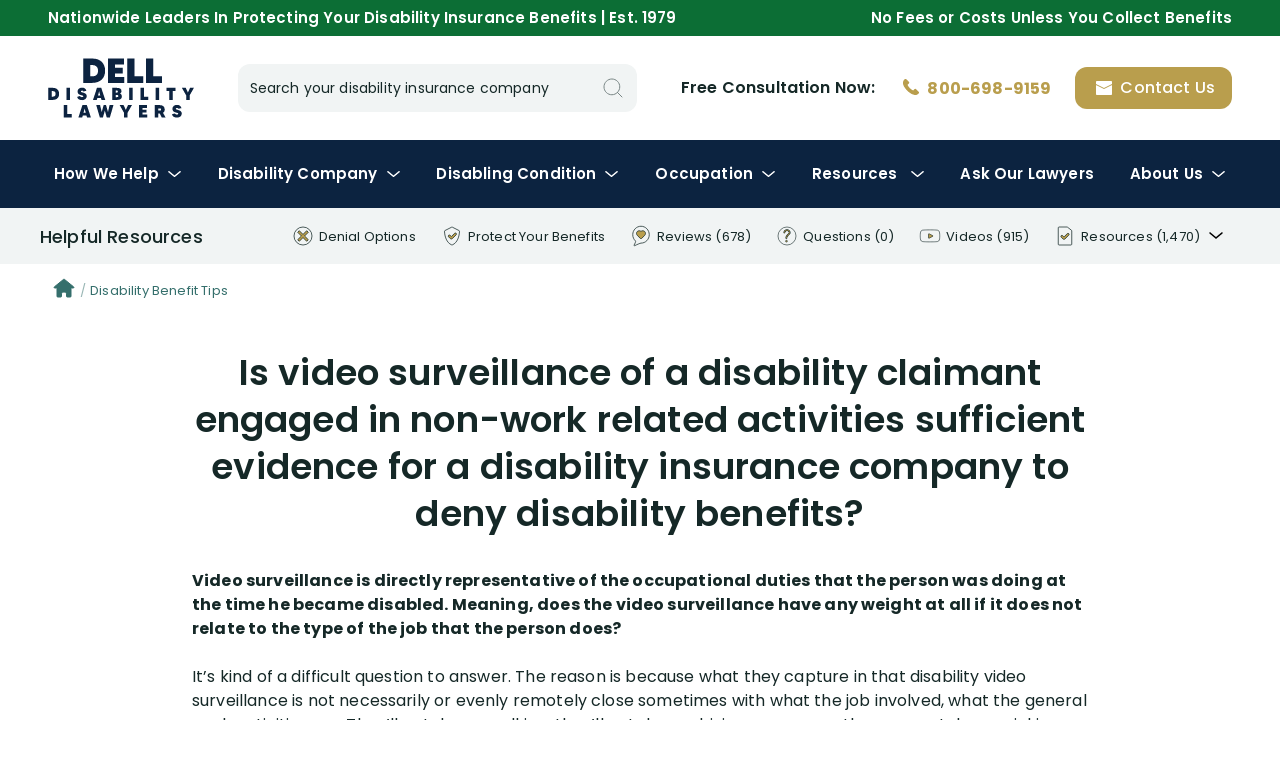

--- FILE ---
content_type: text/html; charset=UTF-8
request_url: https://www.diattorney.com/disability-benefit-tips/is-video-surveillance-of-a-disability-claimant-engaged-in-non-work-related-activities-sufficient-evidence-for-a-disability-insurance-company-to-deny-disability-benefits
body_size: 133457
content:
<!doctype html><html lang="en-US"><head><meta charset="UTF-8"><meta name="viewport" content="width=device-width, initial-scale=1"><meta name="copyright" content="2001-2026 Dell Disability Lawyers"><title>Is video surveillance of a disability claimant engaged in non-work related activities sufficient evidence for a disability insurance company to deny disability benefits?</title><meta name='robots' content='max-image-preview:large' /><link href='https://fonts.gstatic.com' crossorigin rel='preconnect' /><link rel='stylesheet' id='wp-block-library-css' href='https://www.diattorney.com/wp-includes/css/dist/block-library/style.min.css?ver=6.5.2' type='text/css' media='all' /><link rel='stylesheet' id='search-recorder-css' href='https://www.diattorney.com/wp-content/plugins/search-recorder/public/css/search-recorder-public.css?ver=1.0.0' type='text/css' media='all' /><link rel='stylesheet' id='ace-style-css' href='https://www.diattorney.com/wp-content/themes/ace/style.crush.css?1761938313&#038;ver=6.5.2' type='text/css' media='all' /><link rel='stylesheet' id='slick-css' href='https://www.diattorney.com/wp-content/themes/ace/js/slick/slick.crush.css?1761938313&#038;ver=6.5.2' type='text/css' media='all' /><link rel='stylesheet' id='fancybox-css' href='https://www.diattorney.com/wp-content/themes/ace/js/fancybox/jquery.fancybox.min.crush.css?1761938313&#038;ver=6.5.2' type='text/css' media='all' /><script type="text/javascript" src="https://www.diattorney.com/wp-includes/js/jquery/jquery.min.js?ver=3.7.1" id="jquery-core-js"></script><script type="text/javascript" src="https://www.diattorney.com/wp-includes/js/jquery/jquery-migrate.min.js?ver=3.4.1" id="jquery-migrate-js"></script><script type="text/javascript" src="https://www.diattorney.com/wp-content/plugins/search-recorder/public/js/search-recorder-public.js?ver=1.0.0" id="search-recorder-js"></script><script type="text/javascript" src="https://www.diattorney.com/wp-content/themes/ace/js/jquery-ui.min.js?ver=6.5.2" id="jquery-ui-js"></script><script type="text/javascript" src="https://www.diattorney.com/wp-content/themes/ace/js/slick/slick.min.js?ver=6.5.2" id="slick-js"></script><script type="text/javascript" src="https://www.diattorney.com/wp-content/themes/ace/js/fancybox/jquery.fancybox.min.js?ver=6.5.2" id="fancybox-js"></script><script type="text/javascript" src="https://www.diattorney.com/wp-content/themes/ace/js/main.js?ver=6.5.2" id="main-js"></script><link rel="canonical" href="https://www.diattorney.com/disability-benefit-tips/is-video-surveillance-of-a-disability-claimant-engaged-in-non-work-related-activities-sufficient-evidence-for-a-disability-insurance-company-to-deny-disability-benefits"><meta name="description" content=""><style type="text/css">.recentcomments a{display:inline !important;padding:0 !important;margin:0 !important;}</style>		<style type="text/css">.site-title,.site-description {position: absolute;clip: rect(1px, 1px, 1px, 1px);}</style><noscript><style id="rocket-lazyload-nojs-css">.rll-youtube-player, [data-lazy-src]{display:none !important;}</style></noscript><!-- FAVICON --><link rel="apple-touch-icon" sizes="57x57" href="https://www.diattorney.com/wp-content/themes/ace/images/favicon/apple-icon-57x57.png"><link rel="apple-touch-icon" sizes="60x60" href="https://www.diattorney.com/wp-content/themes/ace/images/favicon/apple-icon-60x60.png"><link rel="apple-touch-icon" sizes="72x72" href="https://www.diattorney.com/wp-content/themes/ace/images/favicon/apple-icon-72x72.png"><link rel="apple-touch-icon" sizes="76x76" href="https://www.diattorney.com/wp-content/themes/ace/images/favicon/apple-icon-76x76.png"><link rel="apple-touch-icon" sizes="114x114" href="https://www.diattorney.com/wp-content/themes/ace/images/favicon/apple-icon-114x114.png"><link rel="apple-touch-icon" sizes="120x120" href="https://www.diattorney.com/wp-content/themes/ace/images/favicon/apple-icon-120x120.png"><link rel="apple-touch-icon" sizes="144x144" href="https://www.diattorney.com/wp-content/themes/ace/images/favicon/apple-icon-144x144.png"><link rel="apple-touch-icon" sizes="152x152" href="https://www.diattorney.com/wp-content/themes/ace/images/favicon/apple-icon-152x152.png"><link rel="apple-touch-icon" sizes="180x180" href="https://www.diattorney.com/wp-content/themes/ace/images/favicon/apple-icon-180x180.png"><link rel="icon" type="image/png" sizes="192x192"  href="https://www.diattorney.com/wp-content/themes/ace/images/favicon/android-icon-192x192.png"><link rel="icon" type="image/png" sizes="32x32" href="https://www.diattorney.com/wp-content/themes/ace/images/favicon/favicon-32x32.png"><link rel="icon" type="image/png" sizes="96x96" href="https://www.diattorney.com/wp-content/themes/ace/images/favicon/favicon-96x96.png"><link rel="icon" type="image/png" sizes="16x16" href="https://www.diattorney.com/wp-content/themes/ace/images/favicon/favicon-16x16.png"><link rel="manifest" href="https://www.diattorney.com/wp-content/themes/ace/images/favicon/manifest.json"><meta name="msapplication-TileColor" content="#ffffff"><meta name="msapplication-TileImage" content="https://www.diattorney.com/wp-content/themes/ace/images/favicon/ms-icon-144x144.png"><meta name="theme-color" content="#ffffff"><!-- END FAVICON --><!-- Schema: CORPORATION --><script type="application/ld+json">
{
  "@context": "https://schema.org",
  "@type": "Corporation",
  "name": "Dell Disability Lawyers",
  "alternateName": "Dell & Schaefer Attorneys, Chartered",
  "url": "https://www.diattorney.com",
  "logo": "https://www.diattorney.com/wp-content/themes/ace/images/logo-3.svg",
  "contactPoint": {
    "@type": "ContactPoint",
    "telephone": "800-698-9159",
    "contactType": "free legal consultation",
    "contactOption": "TollFree",
    "areaServed": "US",
    "availableLanguage": ["en","es"]
  },
  "sameAs": [
    "https://www.youtube.com/user/DisabilityAttorneys",
    "https://www.hg.org/attorney/dell-disability-lawyers/81573",
	"https://www.martindale.com/organization/disability-attorneys-dell-schaefer-657386/",
	"https://www.bbb.org/us/fl/weston/profile/lawyers/attorneys-dell-and-schaefer-chartered-0633-34002220",
	"https://www.google.com/search?newwindow=1&client=safari&sa=X&sca_esv=c949d4034829414a&rls=en&hl=ro-RO&tbm=lcl&sxsrf=ACQVn08eN7yu3ALZ4AMBB7qj9J67x7CDoQ:1710176440389&q=Dell+Disability+Lawyers+Recenzii&rflfq=1&num=20&stick=H4sIAAAAAAAAAONgkxI2MjQ3NjMyNDMxNjYzNzEyMTOw2MDI-IpRwSU1J0fBJbM4MSkzJ7OkUsEnsbwytahYISg1OTWvKjNzEStBJQDtChu5YAAAAA&rldimm=2173621643367424608&ved=2ahUKEwj24O3Z1-yEAxXBgv0HHTs2D8MQ9fQKegQIFhAF&biw=3599&bih=1523&dpr=1#lkt=LocalPoiReviews",
	"https://birdeye.com/disability-insurance-attorneys-dell-schaefer-154939675036118",
	"https://www.trustpilot.com/review/diattorney.com",
	"https://lawyers.findlaw.com/profile/view/1078961_1",
    "https://www.linkedin.com/company/attorneys-dell-and-schaefer-chartered",
	"https://www.facebook.com/diAttorney/",
	"https://www.lawyers.com/hollywood/florida/disability-attorneys-dell-schaefer-788755-f",
	"https://www.floridabar.org/attorneys-exchange/dell-schaefer/",
	"https://profiles.superlawyers.com/florida/hollywood/lawfirm/dell-and-schaefer-chartered/2f52935c-151c-4d1a-a791-5c4235622067.html",
	"https://www.avvo.com/attorneys/33331-fl-gregory-dell-1902483.html",
	"https://www.yelp.com/biz/dell-and-schaefer-attorneys-hollywood"
	]
}
</script><!-- Schema: RATING --><script type="application/ld+json">
{
	"@context": "https://schema.org",
	"@type": "CreativeWorkSeries",
	"name": "Dell Disability Lawyers",
	"aggregateRating": {
		"@type": "AggregateRating",
		"ratingValue": "5",
		"bestRating": "5",
		"ratingCount": "680"
	}
}
</script><!-- Schema: SITELINKS SEARCHBOX--><script type="application/ld+json"> {
	"@context": "https://schema.org",
	"@type": "WebSite",
	"url": "https://www.diattorney.com/",
	"potentialAction": {
	"@type": "SearchAction",
	"target": "https://www.diattorney.com/search?q={search_term_string}",
	"query-input": "required name=search_term_string"
	}
	} </script><!--  ADDED 2023.03.28 --><!-- Google Tag Manager --><script>(function(w,d,s,l,i){w[l]=w[l]||[];w[l].push({'gtm.start':
new Date().getTime(),event:'gtm.js'});var f=d.getElementsByTagName(s)[0],
j=d.createElement(s),dl=l!='dataLayer'?'&l='+l:'';j.async=true;j.src=
'https://www.googletagmanager.com/gtm.js?id='+i+dl;f.parentNode.insertBefore(j,f);
})(window,document,'script','dataLayer','GTM-TCNSLLQ');</script><!-- End Google Tag Manager --></head><body class="claim_tips-template-default single single-claim_tips postid-9274"><!--  ADDED 2023.03.28 --><!-- Google Tag Manager (noscript) --><noscript><iframe src="https://www.googletagmanager.com/ns.html?id=GTM-TCNSLLQ"height="0" width="0" style="display:none;visibility:hidden"></iframe></noscript><!-- End Google Tag Manager (noscript) --><div id="page" class="site"><header data-nosnippet id="masthead" class="site-header"><div class="top-menu"><div class="wrapper no-indent"><div class="split"><p class="desktop-hide mobile-show">A National Disability Insurance Law Firm</p><p class="desktop-show mobile-hide">Nationwide Leaders In Protecting Your Disability Insurance Benefits | Est. 1979</p><p class="desktop-show mobile-hide">No Fees or Costs Unless You Collect Benefits</p></div></div></div><div class="middle-menu"><div class="wrapper no-indent"><div class="split"><!-- Desktop --><strong><a class="section desktop logo"  style="width: 145.5px; height: 60px; text-indent: -9999px; background: url(https://www.diattorney.com/wp-content/themes/ace/images/logo-2.svg) 0 0 no-repeat; background-size: contain;" href="/" title="Dell Disability Lawyers">Disability Insurance Lawyer Services</a></strong><form class="section desktop search inline-inputs" id="topsearchform" action="/search" method="get"><div class="input-icon-container fluid"><div class="input-label-container fluid"><input type="text" name="q" class="color-supporting <!--connected-left -->small fluid" autocomplete="off" value=""><label>Search your disability insurance company</label></div><svg onclick="jQuery('#topsearchform').submit();" width="16" height="16" class="search" style="fill: none; cursor:pointer;" xmlns="http://www.w3.org/2000/svg" xmlns:xlink="http://www.w3.org/1999/xlink"><use xlink:href="#search" /></svg></div></form><div class="section desktop actions"><div class="text">Free Consultation <span class="verbose">with a <span class="mask">Disability Insurance </span>Lawyer</span> Now:</div><a href="tel:8006989159" class="call" title="Speak with a disability insurance attorney now"d><svg width="24" height="24" class="phone inline-icon" style="fill: none;" xmlns="http://www.w3.org/2000/svg" xmlns:xlink="http://www.w3.org/1999/xlink"><use xlink:href="#phone" /></svg><span>800-698-9159</span></a><a href="#consultation-form" class="button" title="Request a free legal consultation with a disability insurance attorney"><svg width="24" height="24" class="email-white inline-icon" style="fill: none;" xmlns="http://www.w3.org/2000/svg" xmlns:xlink="http://www.w3.org/1999/xlink"><use xlink:href="#email-white" /></svg><span>Contact Us</span></a></div><!-- Mobile --><div class="section mobile menu-trigger"><svg width="32" height="32" class="menu-secondary " style="fill: none;" xmlns="http://www.w3.org/2000/svg" xmlns:xlink="http://www.w3.org/1999/xlink"><use xlink:href="#menu-secondary" /></svg><svg width="32" height="32" class="close-black " style="fill: none;" xmlns="http://www.w3.org/2000/svg" xmlns:xlink="http://www.w3.org/1999/xlink"><use xlink:href="#close-black" /></svg></div><strong><a class="section mobile logo" href="/" style="width: 97px; height: 40px; text-indent: -9999px; background: url(https://www.diattorney.com/wp-content/themes/ace/images/logo-2.svg) 0 0 no-repeat; background-size: contain;" href="/">Disability Insurance Attorney Representation Nationwide</a></strong><div class="section mobile actions"><a href="tel:8006989159" class="call gold"><svg width="32" height="32" class="phone " style="fill: none;" xmlns="http://www.w3.org/2000/svg" xmlns:xlink="http://www.w3.org/1999/xlink"><use xlink:href="#phone" /></svg></a><a href="#consultation-form"><svg width="32" height="32" class="email-secondary " style="fill: none;" xmlns="http://www.w3.org/2000/svg" xmlns:xlink="http://www.w3.org/1999/xlink"><use xlink:href="#email-secondary" /></svg></a></div></div></div></div><div class="bottom-menu"><div class="wrapper no-indent"><ul class="nav"><li class="has-submenu"><a href="" onclick="return false;">How We Help<svg width="24" height="24" class="dropdown dropdown off" style="fill: none;" xmlns="http://www.w3.org/2000/svg" xmlns:xlink="http://www.w3.org/1999/xlink"><use xlink:href="#dropdown" /></svg><svg width="24" height="24" class="dropdown-secondary dropdown on" style="fill: none;" xmlns="http://www.w3.org/2000/svg" xmlns:xlink="http://www.w3.org/1999/xlink"><use xlink:href="#dropdown-secondary" /></svg></a><div class="submenu"><div class="wrapper"><div class="submenu-layout"><div class="submenu-layout-left"><div class="submenu-title">Our Lawyers Get Your Long-Term Disability Benefits Paid</div><script type="application/ld+json"></script><div class="video-placeholder " data-src="https://www.youtube.com/watch?v=VwOg-XrC1uo"><div class="poster" style="background-image: url('https://www.diattorney.com/wp-content/uploads/cached_images/VwOg-XrC1uo.jpg');"><svg width="60" height="60" class="play play" style="fill: none;" xmlns="http://www.w3.org/2000/svg" xmlns:xlink="http://www.w3.org/1999/xlink"><use xlink:href="#play" /></svg></div></div>												<p>98% percent of our clients collect disability insurance benefits. We have helped thousands of disability insurance claimants throughout the USA to collect hundreds of millions of dollars of disability insurance benefits. Thank you for considering our law firm to help you.</p></div><div class="submenu-layout-right"><div class="major-columns"><div class="column"><div class="submenu-title">Disability Denial Options</div><a href="/submit-strong-appeal-package" class="submenu-item"><div class="icon"><svg width="32" height="32" class="appeal " style="fill: none;" xmlns="http://www.w3.org/2000/svg" xmlns:xlink="http://www.w3.org/1999/xlink"><use xlink:href="#appeal" /></svg></div><div class="text"><div class="title">Submit A Strong Appeal Package</div><div class="description">We work with you, your doctors, and other experts to submit a very strong appeal</div></div></a><a href="/sue-your-disability-insurance-company" class="submenu-item"><div class="icon"><svg width="32" height="32" class="lawsuit " style="fill: none;" xmlns="http://www.w3.org/2000/svg" xmlns:xlink="http://www.w3.org/1999/xlink"><use xlink:href="#lawsuit" /></svg></div><div class="text"><div class="title">Sue Your Disability Company</div><div class="description">We have filed thousands of disability insurance lawsuits in federal Courts nationwide against every major disability insurance company.</div></div></a></div><div class="column"><div class="submenu-title">Protect Your Benefits</div><a href="/get-your-disability-application-approved" class="submenu-item"><div class="icon"><svg width="32" height="32" class="pen " style="fill: none;" xmlns="http://www.w3.org/2000/svg" xmlns:xlink="http://www.w3.org/1999/xlink"><use xlink:href="#pen" /></svg></div><div class="text"><div class="title">Get Your Disability Application Approved</div><div class="description">We help claimants throughout the entire application process</div></div></a><a href="/prevent-disability-benefit-denial" class="submenu-item"><div class="icon"><svg width="32" height="32" class="claim-handling " style="fill: none;" xmlns="http://www.w3.org/2000/svg" xmlns:xlink="http://www.w3.org/1999/xlink"><use xlink:href="#claim-handling" /></svg></div><div class="text"><div class="title">Prevent A Disability Benefit Denial</div><div class="description">We manage every aspect of your disability claim following benefits approval</div></div></a><a href="/negotiate-disability-buyout-settlement" class="submenu-item"><div class="icon"><svg width="32" height="32" class="lump-sum-buyout " style="fill: none;" xmlns="http://www.w3.org/2000/svg" xmlns:xlink="http://www.w3.org/1999/xlink"><use xlink:href="#lump-sum-buyout" /></svg></div><div class="text"><div class="title">Negotiate a Lump-Sum Settlement</div><div class="description">Our goal is to negotiate the highest possible buyout of your long-term disability policy</div></div></a></div><div class="column"><div class="submenu-title">Other Insurance Claims</div><a href="/long-term-care" class="submenu-item"><div class="icon"><svg width="32" height="32" class="long-term-care " style="fill: none;" xmlns="http://www.w3.org/2000/svg" xmlns:xlink="http://www.w3.org/1999/xlink"><use xlink:href="#long-term-care" /></svg></div><div class="text"><div class="title">Long Term Care Benefits</div><div class="description">We help you apply for long term care benefits, manage your claim on a monthly basis, and handle denials</div></div></a><a href="/life-insurance" class="submenu-item"><div class="icon"><svg width="32" height="32" class="life-insurance " style="fill: none;" xmlns="http://www.w3.org/2000/svg" xmlns:xlink="http://www.w3.org/1999/xlink"><use xlink:href="#life-insurance" /></svg></div><div class="text"><div class="title">Life Insurance Benefits</div><div class="description">We help families & beneficiaries to collect life insurance death benefits as result of the loss of a loved one or life insurance policy holder</div></div></a></div></div></div></div></div></div></li><li class="has-submenu"><a href="" onclick="return false;"><span class="first">Your&nbsp;</span>Disability Company<svg width="24" height="24" class="dropdown dropdown off" style="fill: none;" xmlns="http://www.w3.org/2000/svg" xmlns:xlink="http://www.w3.org/1999/xlink"><use xlink:href="#dropdown" /></svg><svg width="24" height="24" class="dropdown-secondary dropdown on" style="fill: none;" xmlns="http://www.w3.org/2000/svg" xmlns:xlink="http://www.w3.org/1999/xlink"><use xlink:href="#dropdown-secondary" /></svg></a><div class="submenu"><div class="wrapper"><div class="submenu-layout"><div class="submenu-layout-left"><div class="submenu-title">Learn How Your Disability Company Acts and Thinks</div><script type="application/ld+json"></script><div class="video-placeholder " data-src="https://www.youtube.com/watch?v=xN6q1tZ4RQk"><div class="poster" style="background-image: url('https://www.diattorney.com/wp-content/uploads/cached_images/xN6q1tZ4RQk.jpg');"><svg width="60" height="60" class="play play" style="fill: none;" xmlns="http://www.w3.org/2000/svg" xmlns:xlink="http://www.w3.org/1999/xlink"><use xlink:href="#play" /></svg></div></div>												<p>You can greatly increase your chances of long term disability insurance benefit approval by learning all about the claim handling tactics of your disability insurance company.</p><p><a href="/research-your-disability-insurance-company" class="bold">View All Disability Companies</a></p></div><div class="submenu-layout-right"><div class="submenu-title">Select your disability company below:</div><div class="link-grid four"><div class="link-grid-item"><a href="/aetna-disability-insurance-claims">Aetna</a></div><div class="link-grid-item"><a href="/aig-disability-insurance-claims">AIG</a></div><div class="link-grid-item"><a href="/american-united-disability-insurance-claims">American United</a></div><div class="link-grid-item"><a href="/ameritas-disability-insurance-claims">Ameritas</a></div><div class="link-grid-item"><a href="/anthem-disability-insurance-claims">Anthem</a></div><div class="link-grid-item"><a href="/assurant-disability-insurance-claims">Assurant</a></div><div class="link-grid-item"><a href="/assurity-life-disability-insurance-claims">Assurity Life</a></div><div class="link-grid-item"><a href="/axa-equitable-disability-insurance-claims">AXA Equitable</a></div><div class="link-grid-item"><a href="/berkshire-disability-insurance-claims">Berkshire</a></div><div class="link-grid-item"><a href="/boston-mutual-disability-insurance-claims">Boston Mutual</a></div><div class="link-grid-item"><a href="/broadspire-disability-insurance-claims">Broadspire</a></div><div class="link-grid-item"><a href="/chubb-disability-insurance-claims">Chubb</a></div><div class="link-grid-item"><a href="/cigna-disability-insurance-claims">Cigna</a></div><div class="link-grid-item"><a href="/colonial-disability-insurance-claims">Colonial</a></div><div class="link-grid-item"><a href="/companion-disability-insurance-claims">Companion</a></div><div class="link-grid-item"><a href="/davies-disability-insurance-claims">Davies</a></div><div class="link-grid-item"><a href="/dearborn-disability-insurance-claims">Dearborn</a></div><div class="link-grid-item"><a href="/dms-disability-insurance-claims">DMS</a></div><div class="link-grid-item"><a href="/great-west-disability-insurance-claims">Great West</a></div><div class="link-grid-item"><a href="/guardian-disability-insurance-claims">Guardian</a></div><div class="link-grid-item"><a href="/hartford-disability-insurance-claims">Hartford</a></div><div class="link-grid-item"><a href="/hm-life-disability-insurance-claims">HM Life Insurance</a></div><div class="link-grid-item"><a href="/illinois-mutual-disability-insurance-claims">Illinois Mutual</a></div><div class="link-grid-item"><a href="/jefferson-pilot-disability-insurance-claims">Jefferson Pilot</a></div><div class="link-grid-item"><a href="/liberty-mutual-disability-insurance-claims">Liberty Mutual</a></div><div class="link-grid-item"><a href="/lincoln-financial-disability-insurance-claims">Lincoln Financial</a></div><div class="link-grid-item"><a href="/lloyds-of-london-disability-insurance-claims">Lloyd's of London</a></div><div class="link-grid-item"><a href="/mass-mutual-disability-insurance-claims">Mass Mutual</a></div><div class="link-grid-item"><a href="/metlife-disability-insurance-claims">MetLife</a></div><div class="link-grid-item"><a href="/monarch-disability-insurance-claims">Monarch</a></div><div class="link-grid-item"><a href="/mutual-of-omaha-disability-insurance-claims">Mutual of Omaha</a></div><div class="link-grid-item"><a href="/new-york-life-disability-insurance-claims">New York Life</a></div><div class="link-grid-item"><a href="/northwestern-mutual-disability-insurance-claims">Northwestern Mutual</a></div><div class="link-grid-item"><a href="/ohio-national-disability-insurance-claims">Ohio National</a></div><div class="link-grid-item"><a href="/paul-revere-disability-insurance-claims">Paul Revere</a></div><div class="link-grid-item"><a href="/principal-disability-insurance-claims">Principal</a></div><div class="link-grid-item"><a href="/provident-disability-insurance-claims">Provident</a></div><div class="link-grid-item"><a href="/prudential-disability-insurance-claims">Prudential</a></div><div class="link-grid-item"><a href="/reassure-disability-insurance-claims">Reassure</a></div><div class="link-grid-item"><a href="/reliance-disability-insurance-claims">Reliance</a></div><div class="link-grid-item"><a href="/sedgwick-disability-insurance-claims">Sedgwick</a></div><div class="link-grid-item"><a href="/standard-disability-insurance-claims">Standard</a></div><div class="link-grid-item"><a href="/sun-life-disability-insurance-claims">Sun Life</a></div><div class="link-grid-item"><a href="/trustmark-disability-insurance-claims">Trustmark</a></div><div class="link-grid-item"><a href="/union-central-disability-insurance-claims">Union Central</a></div><div class="link-grid-item"><a href="/unum-disability-insurance-claims">Unum</a></div><div class="link-grid-item"><a href="/voya-disability-insurance-claims">Voya</a></div></div></div></div></div></div></li><li class="has-submenu"><a href="" onclick="return false;"><span class="first">Your&nbsp;</span><span class="second">Disabling&nbsp;</span> Condition<svg width="24" height="24" class="dropdown dropdown off" style="fill: none;" xmlns="http://www.w3.org/2000/svg" xmlns:xlink="http://www.w3.org/1999/xlink"><use xlink:href="#dropdown" /></svg><svg width="24" height="24" class="dropdown-secondary dropdown on" style="fill: none;" xmlns="http://www.w3.org/2000/svg" xmlns:xlink="http://www.w3.org/1999/xlink"><use xlink:href="#dropdown-secondary" /></svg></a><div class="submenu"><div class="wrapper"><div class="submenu-layout"><div class="submenu-layout-left"><div class="submenu-title">Discover How Your Disabling Condition Should be Presented to Your Disability Company</div><script type="application/ld+json"></script><div class="video-placeholder " data-src="https://www.youtube.com/watch?v=QLgxt4DADmA"><div class="poster" style="background-image: url('https://www.diattorney.com/wp-content/uploads/cached_images/QLgxt4DADmA.jpg');"><svg width="60" height="60" class="play play" style="fill: none;" xmlns="http://www.w3.org/2000/svg" xmlns:xlink="http://www.w3.org/1999/xlink"><use xlink:href="#play" /></svg></div></div>												<p>Disability insurance companies always argue that <em>diagnosis does not equal disability</em>. Proving that your medical condition is disabling is the most challenging aspect of any long term disability insurance claim.</p><p><a href="/your-medical-condition-and-disability-benefits" class="bold">View All Disabling Medical Conditions</a></p></div><div class="submenu-layout-right"><div class="submenu-title">Select your disabling condition below:</div><div class="link-grid four"><div class="link-grid-item"><a href="/depression-anxiety-disability-benefit-claims">Anxiety / Depression</a></div><div class="link-grid-item"><a href="/ataxia-disability-benefit-claims">Ataxia</a></div><div class="link-grid-item"><a href="/back-disorders-disability-benefit-claims">Back Disorders</a></div><div class="link-grid-item"><a href="/bipolar-disorder-disability-benefit-claims">Bipolar Disorder</a></div><div class="link-grid-item"><a href="/cancer-disability-benefit-claims">Cancer</a></div><div class="link-grid-item"><a href="/carpal-tunnel-syndrome-disability-benefit-claims">Carpal Tunnel Syndrome</a></div><div class="link-grid-item"><a href="/cerebral-atrophy-disability-benefit-claims">Cerebral Atrophy</a></div><div class="link-grid-item"><a href="/chronic-fatigue-syndrome-disability-benefit-claims">Chronic Fatigue Syndrome</a></div><div class="link-grid-item"><a href="/chronic-pain-disability-benefit-claims">Chronic Pain</a></div><div class="link-grid-item"><a href="/chronic-obstructive-pulmonary-disease-copd-disability-benefit-claims">COPD</a></div><div class="link-grid-item"><a href="/cognitive-limitations-disability-benefit-claims">Cognitive Limitations</a></div><div class="link-grid-item"><a href="/covid-19-disability-benefit-claims">Covid-19</a></div><div class="link-grid-item"><a href="/crohns-disease-disability-benefit-claims">Crohn's Disease</a></div><div class="link-grid-item"><a href="/diabetes-disability-benefit-claims">Diabetes</a></div><div class="link-grid-item"><a href="/ehlers-danlos-syndrome-disability-benefit-claims">Ehlers-Danlos Syndrome</a></div><div class="link-grid-item"><a href="/epilepsy-disability-benefit-claims">Epilepsy</a></div><div class="link-grid-item"><a href="/epstein-barr-virus-disability-benefit-claims">Epstein-Barr Virus</a></div><div class="link-grid-item"><a href="/eye-disorders-disability-benefit-claims">Eye Disorders</a></div><div class="link-grid-item"><a href="/fibromyalgia-disability-benefit-claims">Fibromyalgia</a></div><div class="link-grid-item"><a href="/gastrointestinal-disorders-disability-benefit-claims">Gastrointestinal Disorders</a></div><div class="link-grid-item"><a href="/headaches-migraines-disability-benefit-claims">Headaches & Migraines</a></div><div class="link-grid-item"><a href="/hearing-impairment-disability-benefit-claims">Hearing Impairment</a></div><div class="link-grid-item"><a href="/heart-disease-disability-benefit-claims">Heart Disease</a></div><div class="link-grid-item"><a href="/hepatitis-c-disability-benefit-claims">Hepatitis C</a></div><div class="link-grid-item"><a href="/hiv-aids-disability-benefit-claims">HIV / AIDS</a></div><div class="link-grid-item"><a href="/insomnia-disability-benefit-claims">Insomnia</a></div><div class="link-grid-item"><a href="/irritable-bowel-syndrome-disability-benefit-claims">IBS</a></div><div class="link-grid-item"><a href="/kidney-disease-disability-benefit-claims">Kidney Disease</a></div><div class="link-grid-item"><a href="/knee-disorders-disability-benefit-claims">Knee Disorders</a></div><div class="link-grid-item"><a href="/lupus-disability-benefit-claims">Lupus</a></div><div class="link-grid-item"><a href="/lyme-disease-disability-benefit-claims">Lyme Disease</a></div><div class="link-grid-item"><a href="/macular-degeneration-disability-benefit-claims">Macular Degeneration</a></div><div class="link-grid-item"><a href="/macular-edema-eye-disorder-disability-benefit-claims">Macular Edema</a></div><div class="link-grid-item"><a href="/menieres-disease-disability-benefit-claims">Meniere's Disease</a></div><div class="link-grid-item"><a href="/multiple-sclerosis-disability-benefit-claims">Multiple Sclerosis</a></div><div class="link-grid-item"><a href="/neck-cervical-disorders-disability-benefit-claims">Neck / Cervical Disorders</a></div><div class="link-grid-item"><a href="/osteoarthritis-disability-benefit-claims">Osteoarthritis</a></div><div class="link-grid-item"><a href="/parkinsons-disability-benefit-claims">Parkinson's Disease</a></div><div class="link-grid-item"><a href="/peripheral-neuropathy-disability-benefit-claims">Peripheral Neuropathy</a></div><div class="link-grid-item"><a href="/psychosis-disability-benefit-claims">Psychosis</a></div><div class="link-grid-item"><a href="/ptsd-disability-benefit-claims">PTSD</a></div><div class="link-grid-item"><a href="/rheumatoid-arthritis-disability-benefit-claims">Rheumatoid Arthritis</a></div><div class="link-grid-item"><a href="/rsd-disability-benefit-claims">RSD</a></div><div class="link-grid-item"><a href="/seizures-non-epileptic-disability-benefit-claims">Non-Epileptic Seizures</a></div><div class="link-grid-item"><a href="/shoulder-disorders-disability-benefit-claims">Shoulder Disorders</a></div><div class="link-grid-item"><a href="/sleep-apnea-disability-benefit-claims">Sleep Apnea</a></div><div class="link-grid-item"><a href="/speech-disorders-disability-benefit-claims">Speech Disorders</a></div><div class="link-grid-item"><a href="/stroke-disability-benefit-claims/">Stroke</a></div><div class="link-grid-item"><a href="/substance-abuse-disorder-disability-benefit-claims">Substance Abuse Disorder</a></div><div class="link-grid-item"><a href="/syncope-disability-benefit-claims">Syncope</a></div><div class="link-grid-item"><a href="/vestibular-dysfunction-disability-benefit-claims">Vestibular Dysfunction</a></div></div></div></div></div></div></li><li class="has-submenu"><a href="" onclick="return false;"><span class="first">Your&nbsp;</span>Occupation<svg width="24" height="24" class="dropdown dropdown off" style="fill: none;" xmlns="http://www.w3.org/2000/svg" xmlns:xlink="http://www.w3.org/1999/xlink"><use xlink:href="#dropdown" /></svg><svg width="24" height="24" class="dropdown-secondary dropdown on" style="fill: none;" xmlns="http://www.w3.org/2000/svg" xmlns:xlink="http://www.w3.org/1999/xlink"><use xlink:href="#dropdown-secondary" /></svg></a><div class="submenu"><div class="wrapper"><div class="submenu-layout"><div class="submenu-layout-left"><div class="submenu-title">Explore How Disability Companies Evaluate Your Occupation</div><script type="application/ld+json"></script><div class="video-placeholder " data-src="https://www.youtube.com/watch?v=1MrmlZqs7rw"><div class="poster" style="background-image: url('https://www.diattorney.com/wp-content/uploads/cached_images/1MrmlZqs7rw.jpg');"><svg width="60" height="60" class="play play" style="fill: none;" xmlns="http://www.w3.org/2000/svg" xmlns:xlink="http://www.w3.org/1999/xlink"><use xlink:href="#play" /></svg></div></div>												<p>Disability insurance companies are notorious for minimizing your occupational duties. This technique is used as a tool to prove that you can perform duties which differ from the job you actually performed while working.</p><p><a href="/your-occupation-and-disability-benefits" class="bold">View All Occupations</a></p></div><div class="submenu-layout-right"><div class="submenu-title">Select your occupation at the time you became disabled:</div><div class="link-grid four"><div class="link-grid-item"><a href="/accountant-aicpa-disability-benefit-claims">Accountant & AICPA</a></div><div class="link-grid-item"><a href="/airline-pilot-disability-benefit-claims">Airline Pilot</a></div><div class="link-grid-item"><a href="/anesthesiologist-disability-benefit-claims">Anesthesiologist</a></div><div class="link-grid-item"><a href="/business-owner-disability-benefit-claims">Business Owner</a></div><div class="link-grid-item"><a href="/cardiologist-disability-benefit-claims">Cardiologist</a></div><div class="link-grid-item"><a href="/ceo-cfo-director-disability-benefit-claims">CEO, CFO & Director</a></div><div class="link-grid-item"><a href="/consultant-disability-benefit-claims">Consultant</a></div><div class="link-grid-item"><a href="/dentist-disability-benefit-claims">Dentist</a></div><div class="link-grid-item"><a href="/doctor-disability-benefit-claims">Doctor</a></div><div class="link-grid-item"><a href="/emergency-room-doctor-disability-benefit-claims">Emergency Room Doctor</a></div><div class="link-grid-item"><a href="/engineer-disability-benefit-claims">Engineer</a></div><div class="link-grid-item"><a href="/family-internal-medicine-doctor-disability-benefit-claims">Family and Internal Medicine Doctor</a></div><div class="link-grid-item"><a href="/financial-advisor-disability-benefit-claims">Financial Advisor & Planner</a></div><div class="link-grid-item"><a href="/insurance-claim-adjuster-disability-benefit-claims">Insurance Claim Adjuster</a></div><div class="link-grid-item"><a href="/it-professional-disability-benefit-claims">IT Professional</a></div><div class="link-grid-item"><a href="/police-officer-disability-benefit-claims">Law Enforcement Officer</a></div><div class="link-grid-item"><a href="/manager-disability-benefit-claims">Manager</a></div><div class="link-grid-item"><a href="/nfl-player-disability-benefit-claims">NFL Player</a></div><div class="link-grid-item"><a href="/nurse-disability-benefit-claims">Nurse</a></div><div class="link-grid-item"><a href="/obgyn-disability-benefit-claims">OBGYN</a></div><div class="link-grid-item"><a href="/ophthalmologist-disability-benefit-claims">Ophthalmologist</a></div><div class="link-grid-item"><a href="/otolaryngologist-disability-benefit-claims">Otolaryngologist</a></div><div class="link-grid-item"><a href="/pediatrician-disability-benefit-claims">Pediatrician</a></div><div class="link-grid-item"><a href="/pharmacist-disability-benefit-claims">Pharmacist</a></div><div class="link-grid-item"><a href="/physician-assistant-disability-benefit-claims">Physician Assistant</a></div><div class="link-grid-item"><a href="/podiatrist-disability-benefit-claims">Podiatrist</a></div><div class="link-grid-item"><a href="/psychologist-psychiatrist-disability-benefit-claims">Psychologist & Psychiatrist</a></div><div class="link-grid-item"><a href="/radiologist-disability-benefit-claims">Radiologist</a></div><div class="link-grid-item"><a href="/real-estate-broker-disability-benefit-claims">Real Estate Broker</a></div><div class="link-grid-item"><a href="/salesperson-disability-benefit-claims">Salesperson</a></div><div class="link-grid-item"><a href="/software-developer-disability-benefit-claims">Software Developer</a></div><div class="link-grid-item"><a href="/surgeon-disability-benefit-claims">Surgeon</a></div></div></div></div></div></div></li><li class="has-submenu"><a href="" onclick="return false;">Resources&nbsp;<span class="first">to Help You Win</span><svg width="24" height="24" class="dropdown dropdown off" style="fill: none;" xmlns="http://www.w3.org/2000/svg" xmlns:xlink="http://www.w3.org/1999/xlink"><use xlink:href="#dropdown" /></svg><svg width="24" height="24" class="dropdown-secondary dropdown on" style="fill: none;" xmlns="http://www.w3.org/2000/svg" xmlns:xlink="http://www.w3.org/1999/xlink"><use xlink:href="#dropdown-secondary" /></svg></a><div class="submenu"><div class="wrapper"><div class="submenu-layout"><div class="submenu-layout-left"><div class="submenu-title">Knowledge is Power. Learn Everything About Disability Insurance Claims</div><div class="video-placeholder"><div class="poster" style="background-image: url('/wp-content/themes/ace/images/dropdown-resources.jpg');"></div></div><p>We hope you enjoy these great resources and we invite you to ask our disability insurance lawyer any questions or to leave a review about your experience with your disability insurance company</p><p><a href="/resources-to-help-you-win-disability-insurance-benefits" class="bold">View All Resources</a></p></div><div class="submenu-layout-right"><div class="submenu-title">Select from these categories to learn more:</div><div class="major-columns"><div class="column"><a href="/disability-insurance-companies-reviews-and-ratings" class="submenu-item"><div class="icon"><svg width="32" height="32" class="reviews " style="fill: none;" xmlns="http://www.w3.org/2000/svg" xmlns:xlink="http://www.w3.org/1999/xlink"><use xlink:href="#reviews" /></svg></div><div class="text"><div class="title">Disability Company Reviews</div><div class="description">Read reviews or write a review about your disability insurance company</div></div></a><a href="/disability-insurance-companies-comparison" class="submenu-item"><div class="icon"><svg width="32" height="32" class="appeal " style="fill: none;" xmlns="http://www.w3.org/2000/svg" xmlns:xlink="http://www.w3.org/1999/xlink"><use xlink:href="#appeal" /></svg></div><div class="text"><div class="title">Disability Company Comparison Tool</div><div class="description">Select Disability Insurance Companies to Compare</div></div></a><a href="/search?types_selected[]=resolved_cases" class="submenu-item"><div class="icon"><svg width="32" height="32" class="lawsuit " style="fill: none;" xmlns="http://www.w3.org/2000/svg" xmlns:xlink="http://www.w3.org/1999/xlink"><use xlink:href="#lawsuit" /></svg></div><div class="text"><div class="title">Dell Disability Cases</div><div class="description">Learn how we helped our clients to win long-term disability benefits</div></div></a><!--<a href="/dell-disability-lawyers/radio-interviews" class="submenu-item"><div class="icon"><svg width="32" height="32" class="podcast " style="fill: none;" xmlns="http://www.w3.org/2000/svg" xmlns:xlink="http://www.w3.org/1999/xlink"><use xlink:href="#podcast" /></svg></div><div class="text"><div class="title">Protect Your Benefits Podcast</div><div class="description">If you have a private disability policy, then you are not subject to ERISA laws and we utilize every available option to get your benefits.</div></div></a>--></div><div class="column"><a href="/ask-our-disability-benefit-lawyers" class="submenu-item"><div class="icon"><svg width="32" height="32" class="answer " style="fill: none;" xmlns="http://www.w3.org/2000/svg" xmlns:xlink="http://www.w3.org/1999/xlink"><use xlink:href="#answer" /></svg></div><div class="text"><div class="title">Answered Questions</div><div class="description">Ask or search questions answered by our disability insurance attorneys</div></div></a><a href="/disability-lawsuit-stories" class="submenu-item"><div class="icon"><svg width="32" height="32" class="content-0 " style="fill: none;" xmlns="http://www.w3.org/2000/svg" xmlns:xlink="http://www.w3.org/1999/xlink"><use xlink:href="#content-0" /></svg></div><div class="text"><div class="title">Disability Lawsuit Stories</div><div class="description">Review disability denial lawsuit decisions from courts nationwide</div></div></a><!--<a href="/search?types_selected[]=case_summaries" class="submenu-item"><div class="icon"><svg width="32" height="32" class="cases " style="fill: none;" xmlns="http://www.w3.org/2000/svg" xmlns:xlink="http://www.w3.org/1999/xlink"><use xlink:href="#cases" /></svg></div><div class="text"><div class="title">Free e-Books</div><div class="description">Our goal is to negatiate the highest possible buyout of your long-term disability policy.</div></div></a>--></div><div class="column"><a href="/disability-benefit-tips" class="submenu-item"><div class="icon"><svg width="32" height="32" class="knowledge " style="fill: none;" xmlns="http://www.w3.org/2000/svg" xmlns:xlink="http://www.w3.org/1999/xlink"><use xlink:href="#knowledge" /></svg></div><div class="text"><div class="title">Disability Benefit Tips</div><div class="description">Helpful tips to get your disability insurance benefits paid and prevent denial</div></div></a><a href="/video" class="submenu-item"><div class="icon"><svg width="32" height="32" class="youtube " style="fill: none;" xmlns="http://www.w3.org/2000/svg" xmlns:xlink="http://www.w3.org/1999/xlink"><use xlink:href="#youtube" /></svg></div><div class="text"><div class="title">Helpful Videos</div><div class="description">Watch or search hundreds of disability insurance claim videos. New videos weekly!</div></div></a></div></div></div></div></div></div></li><li class="expendable"><a href="/ask-our-disability-benefit-lawyers"><span>Ask Our Lawyers</span></a></li><li class="has-submenu"><a href="" onclick="return false;">About Us<svg width="24" height="24" class="dropdown dropdown off" style="fill: none;" xmlns="http://www.w3.org/2000/svg" xmlns:xlink="http://www.w3.org/1999/xlink"><use xlink:href="#dropdown" /></svg><svg width="24" height="24" class="dropdown-secondary dropdown on" style="fill: none;" xmlns="http://www.w3.org/2000/svg" xmlns:xlink="http://www.w3.org/1999/xlink"><use xlink:href="#dropdown-secondary" /></svg></a><div class="submenu"><div class="wrapper"><div class="submenu-layout"><div class="submenu-layout-left"><div class="submenu-title">Experienced, Reliable, Compassionate</div><script type="application/ld+json"></script><div class="video-placeholder " data-src="https://www.youtube.com/watch?v=VwOg-XrC1uo"><div class="poster" style="background-image: url('https://www.diattorney.com/wp-content/uploads/cached_images/VwOg-XrC1uo.jpg');"><svg width="60" height="60" class="play play" style="fill: none;" xmlns="http://www.w3.org/2000/svg" xmlns:xlink="http://www.w3.org/1999/xlink"><use xlink:href="#play" /></svg></div></div>												<p>Established in 1979, we are a national disability insurance law firm that helps individuals collect disability insurance benefits. We have helped thousands of claimants throughout the USA collect over $800 million in disability benefits and we know exactly what it takes to get your benefits paid. We welcome you to contact us for a free phone consultation with one of our disability insurance lawyers.</p></div><div class="submenu-layout-right"><div class="major-columns"><div class="column"><div class="submenu-title">Get to Know Us</div><a href="/dell-disability-lawyers" class="submenu-item small"><div class="icon"><svg width="32" height="32" class="overview " style="fill: none;" xmlns="http://www.w3.org/2000/svg" xmlns:xlink="http://www.w3.org/1999/xlink"><use xlink:href="#overview" /></svg></div><div class="text"><div class="title">Overview</div></div></a><a href="/client-testimonials" class="submenu-item small"><div class="icon"><svg width="32" height="32" class="reviews " style="fill: none;" xmlns="http://www.w3.org/2000/svg" xmlns:xlink="http://www.w3.org/1999/xlink"><use xlink:href="#reviews" /></svg></div><div class="text"><div class="title">Our Law Firm Reviews</div></div></a><a href="/dell-disability-cases" class="submenu-item small"><div class="icon"><svg width="32" height="32" class="cases " style="fill: none;" xmlns="http://www.w3.org/2000/svg" xmlns:xlink="http://www.w3.org/1999/xlink"><use xlink:href="#cases" /></svg></div><div class="text"><div class="title">Dell Disability Cases</div></div></a><a href="https://www.youtube.com/c/DisabilityAttorneys" class="submenu-item small"><div class="icon"><svg width="32" height="32" class="youtube " style="fill: none;" xmlns="http://www.w3.org/2000/svg" xmlns:xlink="http://www.w3.org/1999/xlink"><use xlink:href="#youtube" /></svg></div><div class="text"><div class="title">Our Youtube Channel</div></div></a><a href="/dell-disability-lawyers/locations" class="submenu-item small"><div class="icon"><svg width="32" height="32" class="locations " style="fill: none;" xmlns="http://www.w3.org/2000/svg" xmlns:xlink="http://www.w3.org/1999/xlink"><use xlink:href="#locations" /></svg></div><div class="text"><div class="title">Locations</div></div></a><a href="/contact" class="submenu-item small"><div class="icon"><svg width="32" height="32" class="email-secondary " style="fill: none;" xmlns="http://www.w3.org/2000/svg" xmlns:xlink="http://www.w3.org/1999/xlink"><use xlink:href="#email-secondary" /></svg></div><div class="text"><div class="title">Contact Us</div></div></a></div><div class="column"><div class="submenu-title">Media</div><a href="/dell-disability-lawyers/radio-interviews" class="submenu-item small"><div class="icon"><svg width="32" height="32" class="radio " style="fill: none;" xmlns="http://www.w3.org/2000/svg" xmlns:xlink="http://www.w3.org/1999/xlink"><use xlink:href="#radio" /></svg></div><div class="text"><div class="title">Radio Interviews</div></div></a><a href="/dell-disability-lawyers/publications" class="submenu-item small"><div class="icon"><svg width="32" height="32" class="publications " style="fill: none;" xmlns="http://www.w3.org/2000/svg" xmlns:xlink="http://www.w3.org/1999/xlink"><use xlink:href="#publications" /></svg></div><div class="text"><div class="title">Publications & Lectures</div></div></a><a href="/dell-disability-lawyers/awards" class="submenu-item small"><div class="icon"><svg width="32" height="32" class="awards " style="fill: none;" xmlns="http://www.w3.org/2000/svg" xmlns:xlink="http://www.w3.org/1999/xlink"><use xlink:href="#awards" /></svg></div><div class="text"><div class="title">Awards & Recognition</div></div></a><a href="/dell-disability-lawyers/charity-community" class="submenu-item small"><div class="icon"><svg width="32" height="32" class="community " style="fill: none;" xmlns="http://www.w3.org/2000/svg" xmlns:xlink="http://www.w3.org/1999/xlink"><use xlink:href="#community" /></svg></div><div class="text"><div class="title">Community & Charity</div></div></a></div><div class="column"><div class="submenu-title">Our Lawyers</div><a href="/dell-disability-lawyers/gregory-dell" class="submenu-item single lawyer-item"><div class="text"><div class="title"><!-- <div class="avatar" style="background-image: url('https://source.unsplash.com/random');"></div> --><span>Gregory Dell</span></div></div></a><a href="/dell-disability-lawyers/steven-dell" class="submenu-item single lawyer-item"><div class="text"><div class="title"><!-- <div class="avatar" style="background-image: url('https://source.unsplash.com/random');"></div> --><span>Steven Dell</span></div></div></a><a href="/dell-disability-lawyers/alex-palamara" class="submenu-item single lawyer-item"><div class="text"><div class="title"><!-- <div class="avatar" style="background-image: url('https://source.unsplash.com/random');"></div> --><span>Alex Palamara</span></div></div></a><a href="/dell-disability-lawyers/cesar-gavidia" class="submenu-item single lawyer-item"><div class="text"><div class="title"><!-- <div class="avatar" style="background-image: url('https://source.unsplash.com/random');"></div> --><span>Cesar Gavidia</span></div></div></a><a href="/dell-disability-lawyers/jay-symonds" class="submenu-item single lawyer-item"><div class="text"><div class="title"><!-- <div class="avatar" style="background-image: url('https://source.unsplash.com/random');"></div> --><span>Jay Symonds</span></div></div></a><a href="/dell-disability-lawyers/rachel-alters" class="submenu-item single lawyer-item"><div class="text"><div class="title"><!-- <div class="avatar" style="background-image: url('https://source.unsplash.com/random');"></div> --><span>Rachel Alters</span></div></div></a><a href="/dell-disability-lawyers/stephen-jessup" class="submenu-item single lawyer-item"><div class="text"><div class="title"><!-- <div class="avatar" style="background-image: url('https://source.unsplash.com/random');"></div> --><span>Stephen Jessup</span></div></div></a></div></div></div></div></div></div></li></ul></div></div></header><!-- Mobile Menu HTML --><div data-nosnippet class="mobile-menu"><form class="mobile-search" action="/search" method="get"><div class="wrapper no-indent inline-inputs"><div class="input-label-container fluid"><input type="text" name="q" class="color-supporting connected-right small fluid"><label>Search your disability insurance company</label></div><button type="submit" class="button connected-left"><svg width="24" height="24" class="search-white inline-icon" style="fill: none;" xmlns="http://www.w3.org/2000/svg" xmlns:xlink="http://www.w3.org/1999/xlink"><use xlink:href="#search-white" /></svg></button></div></form></div><div id="content" class="site-content">	<!--New:- time:0.30905699729919- mem:7.9148712158203 MiB- peak:10 MiB--><?//= Helpers\Templates::to_string($resource_meta['hero'], 'hero') ?><section class="subnav"><div class="wrapper half-indent"><div class="split"><div class="title">Helpful Resources</div><div class="nav-element"><a href="#denial-options"><svg width="24" height="24" class="denial " style="fill: none;" xmlns="http://www.w3.org/2000/svg" xmlns:xlink="http://www.w3.org/1999/xlink"><use xlink:href="#denial" /></svg><span>Denial Options</span></a></div><div class="nav-element"><a href="#benefits"><svg width="24" height="24" class="protection " style="fill: none;" xmlns="http://www.w3.org/2000/svg" xmlns:xlink="http://www.w3.org/1999/xlink"><use xlink:href="#protection" /></svg><span><span class="subhidesmall">Protect Your&nbsp;</span>Benefits</span></a></div><div class="nav-element"><a href="#company-reviews"><svg width="24" height="24" class="reviews " style="fill: none;" xmlns="http://www.w3.org/2000/svg" xmlns:xlink="http://www.w3.org/1999/xlink"><use xlink:href="#reviews" /></svg><span>Reviews <span class="num">(678)</span></span></a></div><div class="nav-element"><a href="#answered-questions"><svg width="24" height="24" class="answer " style="fill: none;" xmlns="http://www.w3.org/2000/svg" xmlns:xlink="http://www.w3.org/1999/xlink"><use xlink:href="#answer" /></svg><span>Questions <span class="num">(0)</span></span></a></div><div class="nav-element"><a href="#company-videos"><svg width="24" height="24" class="youtube " style="fill: none;" xmlns="http://www.w3.org/2000/svg" xmlns:xlink="http://www.w3.org/1999/xlink"><use xlink:href="#youtube" /></svg><span>Videos <span class="num">(915)</span></span></a></div><div class="nav-element has-sub-menu mobile-nav-hide"><a href="javascript:;"><svg width="24" height="24" class="cases " style="fill: none;" xmlns="http://www.w3.org/2000/svg" xmlns:xlink="http://www.w3.org/1999/xlink"><use xlink:href="#cases" /></svg><span>Resources <span class="num">(1,470)</span></span><svg width="16" height="16" class="dropdown-black dropdown" style="fill: none;" xmlns="http://www.w3.org/2000/svg" xmlns:xlink="http://www.w3.org/1999/xlink"><use xlink:href="#dropdown-black" /></svg></a><div class="sub-menu"><div class="nav-element"><a href="#benefit-tips"><svg width="24" height="24" class="knowledge " style="fill: none;" xmlns="http://www.w3.org/2000/svg" xmlns:xlink="http://www.w3.org/1999/xlink"><use xlink:href="#knowledge" /></svg><span>Disability Benefit Tips (331)</span></a></div><div class="nav-element"><a href="#lawsuit-stories"><svg width="24" height="24" class="content-0 " style="fill: none;" xmlns="http://www.w3.org/2000/svg" xmlns:xlink="http://www.w3.org/1999/xlink"><use xlink:href="#content-0" /></svg><span>Disability Lawsuit Stories (765)</span></a></div><div class="nav-element"><a href="#disability-cases"><svg width="24" height="24" class="lawsuit " style="fill: none;" xmlns="http://www.w3.org/2000/svg" xmlns:xlink="http://www.w3.org/1999/xlink"><use xlink:href="#lawsuit" /></svg><span>Dell Disability Cases (374)</span></a></div></div></div>			</div></div></section><main role="main"><section class="breadcrumbs"><div class="wrapper"><div class="split"><a href="/"><svg width="24" height="24" class="home-green " style="fill: none;" xmlns="http://www.w3.org/2000/svg" xmlns:xlink="http://www.w3.org/1999/xlink"><use xlink:href="#home-green" /></svg></a><a href="/search?types_selected[]=claim_tips">Disability Benefit Tips</a>				</div></div></section><section class="post-type-details single-resources"><div class="wrapper"><div class="content wysiwyg"><h1>Is video surveillance of a disability claimant engaged in non-work related activities sufficient evidence for a disability insurance company to deny disability benefits?</h1><!--					<p><strong>Aug 06, 2010</strong></p>--><html><body><p><strong>Video surveillance is directly representative of the occupational duties that the person was doing at the time he became disabled. Meaning, does the video surveillance have any weight at all if it does not relate to the type of the job that the person does?</strong></p><p>It’s kind of a difficult question to answer. The reason is because what they capture in that disability video surveillance is not necessarily or evenly remotely close sometimes with what the job involved, what the general work activities are. They’ll catch you walking, they’ll catch you driving your car or they can catch you picking up your kids from school. Do any of those things involve the material duties of your occupation, as a surgeon, as a lawyer, as a police officer? No, generally it does not. But I guess what it does capture is just your general activities, your general capabilities, and restrictions and limitations.</p><p>Let me give examples of two more recent cases – a case against Prudential Insurance Company, where, the person who is disabled, Prudential denied his claim, this person was a Vice-President of underwriting for a large insurance company, ironically. She was seen on video engaging in activities such as walking, lifting, carrying objects without any apparent discomfort on video. And the court basically said that – you can’t rely on just those activities alone to deny her claim because Prudential Insurance Company never considered how the activities of walking, lifting and carrying demonstrate how she can perform her duties of her occupation as a Vice-President of underwriting. In another case, there was an executive secretary and they got her on video again doing something like shopping or driving her car and they said – well, the video doesn’t show anything about how she is able to type or perform the type of hand movements with the frequency required of her own occupation as an executive secretary. So again, walking, lifting something, talking or even if she was playing tennis has nothing to do with the fine motor skills required for her to do typing.</p><p>And the unfortunate thing is that, this is once the courts have already gotten a hold of it, so you have to fight, you have to go through the appeal process, litigation before a court finally comes to that point. Insurance companies will still try to deny the claims regardless of that. For example if I am doing an appeal on an ERISA case and all of a sudden have a video surveillance that shows what you can do in a sedentary level occupation. For example, we are lawyers. Technically, under the physical requirements, we work a sedentary occupation but I guarantee you we are not getting paid because we are able to lift a negligible amount of weight from time to time but the insurance company will still say – well, we think you can sit at your desk all day, you can do this, so you can do your job and not take into account that you are getting paid for your ability. So the insurance companies, regardless of this case law, will still look to deny that claim. If they get you on the surveillance, they’ll say we think your job was light occupation like work duties, so we think you can do your job even though it is not in any way, shape or form giving any credit to what the job really was.</p></body></html>				</div><br><div class="related"><strong>Related:</strong> <a href="https://www.diattorney.com/dell-disability-lawyers/gregory-dell">Gregory Dell</a></div><div class="helpful-bar helpful " data-post-id="9274"><div class="helpful-item label">Did you find this helpful?</div><a class="helpful-item like"><svg width="24" height="24" class="like-blue " style="fill: none;" xmlns="http://www.w3.org/2000/svg" xmlns:xlink="http://www.w3.org/1999/xlink"><use xlink:href="#like-blue" /></svg><span>Helpful (<span class="helpful-count">0</span>)</span></a><a class="helpful-item dislike"><svg width="24" height="24" class="dislike-blue " style="fill: none;" xmlns="http://www.w3.org/2000/svg" xmlns:xlink="http://www.w3.org/1999/xlink"><use xlink:href="#dislike-blue" /></svg><span>Unhelpful (<span class="unhelpful-count">0</span>)</span></a></div></div></section></main><section data-nosnippet class="post-type-accordion single-claim_tips"><div class="wrapper"><h2 class="h1">Resources to Help You Win Disability Benefits</h2><div class="accordion large"><div class="accordion-item" id="denial-options"><div class="title"><div class="icon"><svg width="32" height="32" class="denial " style="fill: none;" xmlns="http://www.w3.org/2000/svg" xmlns:xlink="http://www.w3.org/1999/xlink"><use xlink:href="#denial" /></svg></div><div class="text">Disability Benefit Denial Options</div><div class="arrow"><svg width="32" height="32" class="dropdown-black " style="fill: none;" xmlns="http://www.w3.org/2000/svg" xmlns:xlink="http://www.w3.org/1999/xlink"><use xlink:href="#dropdown-black" /></svg></div></div><div class="content"><div class="icon-text-block"><div class="icon"><img src="https://www.diattorney.com/wp-content/uploads/2021/05/icon-appeal.svg" alt="" /></div><div class="text wysiwyg"><h5>Submit a Strong Appeal Package</h5><p>We work with you, your doctors, and other experts to submit a very strong appeal.</p><p><a class="button color-secondary" href="/submit-strong-appeal-package">Learn more</a></p></div></div><div class="icon-text-block"><div class="icon"><img src="https://www.diattorney.com/wp-content/uploads/2021/05/icon-lawsuit.svg" alt="" /></div><div class="text wysiwyg"><h5>Sue Your Disability Insurance Company</h5><p>We have filed thousands of disability denial lawsuits in federal Courts nationwide.</p><p><a class="button color-secondary" href="/sue-your-disability-insurance-company">Learn more</a></p></div></div></div></div><div class="accordion-item" id="benefits"><div class="title"><div class="icon"><svg width="32" height="32" class="protection " style="fill: none;" xmlns="http://www.w3.org/2000/svg" xmlns:xlink="http://www.w3.org/1999/xlink"><use xlink:href="#protection" /></svg></div><div class="text">Protect Your Benefits</div><div class="arrow"><svg width="32" height="32" class="dropdown-black " style="fill: none;" xmlns="http://www.w3.org/2000/svg" xmlns:xlink="http://www.w3.org/1999/xlink"><use xlink:href="#dropdown-black" /></svg></div></div><div class="content"><div class="icon-text-block"><div class="icon"><img src="https://www.diattorney.com/wp-content/uploads/2021/05/icon-pen-0.svg" alt="" /></div><div class="text wysiwyg"><h5>Get Your Disability Application Approved</h5><div class="text"><div class="description">We help claimants throughout the entire application process.</div></div><p><a class="button color-secondary" href="/get-your-disability-application-approved">Learn more</a></p></div></div><div class="icon-text-block"><div class="icon"><img src="https://www.diattorney.com/wp-content/uploads/2021/05/icon-claim-handling.svg" alt="" /></div><div class="text wysiwyg"><h5>Prevent a Disability Benefit Denial</h5><div class="text"><div class="description">We manage every aspect of your disability claim following claim approval.</div></div><p><a class="button color-secondary" href="/prevent-disability-benefit-denial">Learn more</a></p></div></div><div class="icon-text-block"><div class="icon"><img src="https://www.diattorney.com/wp-content/uploads/2021/05/icon-lump-sum-buyout.svg" alt="" /></div><div class="text wysiwyg"><h5>Negotiate a Lump-Sum Settlement</h5><p>Our goal is to negotiate the highest possible buyout of your long-term disability policy.</p><p><a class="button color-secondary" href="/negotiate-disability-buyout-settlement">Learn more</a></p></div></div></div></div><div class="accordion-item" id="company-reviews"><div class="title"><div class="icon"><svg width="32" height="32" class="reviews " style="fill: none;" xmlns="http://www.w3.org/2000/svg" xmlns:xlink="http://www.w3.org/1999/xlink"><use xlink:href="#reviews" /></svg></div><div class="text"><span>Disability Company Reviews</span><div class="stars"><svg width="24" height="24" class="inactive star" style="fill: none;" xmlns="http://www.w3.org/2000/svg" xmlns:xlink="http://www.w3.org/1999/xlink"><use xlink:href="#inactive" /></svg><svg width="24" height="24" class="inactive star" style="fill: none;" xmlns="http://www.w3.org/2000/svg" xmlns:xlink="http://www.w3.org/1999/xlink"><use xlink:href="#inactive" /></svg><svg width="24" height="24" class="inactive star" style="fill: none;" xmlns="http://www.w3.org/2000/svg" xmlns:xlink="http://www.w3.org/1999/xlink"><use xlink:href="#inactive" /></svg><svg width="24" height="24" class="inactive star" style="fill: none;" xmlns="http://www.w3.org/2000/svg" xmlns:xlink="http://www.w3.org/1999/xlink"><use xlink:href="#inactive" /></svg><svg width="24" height="24" class="inactive star" style="fill: none;" xmlns="http://www.w3.org/2000/svg" xmlns:xlink="http://www.w3.org/1999/xlink"><use xlink:href="#inactive" /></svg><div class="label">(678)</div></div></div><div class="arrow"><svg width="32" height="32" class="dropdown-black " style="fill: none;" xmlns="http://www.w3.org/2000/svg" xmlns:xlink="http://www.w3.org/1999/xlink"><use xlink:href="#dropdown-black" /></svg></div></div><div class="content"><div class="reviews-section"><div class="divider"></div><form class="filter-bar" action="/search?types_selected[]=dc_reviews&page=1" method="get"><div class="input"><div class="inline-inputs"><div class="input-label-container fluid"><input type="text" name="q" class="color-supporting connected-right fluid" /><label>Search Disability Company Reviews</label></div><button type="submit" class="button connected-left"><svg width="20" height="20" class="search-white " style="fill: none;" xmlns="http://www.w3.org/2000/svg" xmlns:xlink="http://www.w3.org/1999/xlink"><use xlink:href="#search-white" /></svg></button></div></div><div class="input"><label>Sort By</label><div class="select-container color-supporting"><select class="color-secondary" name="sort"><option value="date:DESC">Most Recent</option><option value="helpful:DESC">Most Helpful</option></select><svg width="16" height="16" class="dropdown-black dropdown" style="fill: none;" xmlns="http://www.w3.org/2000/svg" xmlns:xlink="http://www.w3.org/1999/xlink"><use xlink:href="#dropdown-black" /></svg></div></div><div class="input"><label>Filter By</label><div class="select-container color-supporting"><select class="color-secondary" name="rating"><option value="">All Ratings</option><option value="5">5 Stars</option><option value="4">4 Stars</option><option value="3">3 Stars</option><option value="2">2 Stars</option><option value="1">1 Star</option></select><svg width="16" height="16" class="dropdown-black dropdown" style="fill: none;" xmlns="http://www.w3.org/2000/svg" xmlns:xlink="http://www.w3.org/1999/xlink"><use xlink:href="#dropdown-black" /></svg></div></div><input type="hidden" name="companies_selected[]" value=""><input type="hidden" name="types_selected[]" value="dc_reviews"><input type="hidden" name="disability_company" value=""></form><div class="results-count">Showing <strong class="range">8</strong> of&nbsp;<span class="total">678</span> <span class="noun">Reviews</span></div><div class="divider"></div><div class="review-list"><div class="review-list-item"><div class="review-split"><div class="side main"><div class="top"><div class="stars"><svg width="24" height="24" class="active star" style="fill: none;" xmlns="http://www.w3.org/2000/svg" xmlns:xlink="http://www.w3.org/1999/xlink"><use xlink:href="#active" /></svg><svg width="24" height="24" class="inactive star" style="fill: none;" xmlns="http://www.w3.org/2000/svg" xmlns:xlink="http://www.w3.org/1999/xlink"><use xlink:href="#inactive" /></svg><svg width="24" height="24" class="inactive star" style="fill: none;" xmlns="http://www.w3.org/2000/svg" xmlns:xlink="http://www.w3.org/1999/xlink"><use xlink:href="#inactive" /></svg><svg width="24" height="24" class="inactive star" style="fill: none;" xmlns="http://www.w3.org/2000/svg" xmlns:xlink="http://www.w3.org/1999/xlink"><use xlink:href="#inactive" /></svg><svg width="24" height="24" class="inactive star" style="fill: none;" xmlns="http://www.w3.org/2000/svg" xmlns:xlink="http://www.w3.org/1999/xlink"><use xlink:href="#inactive" /></svg></div><div class="subtitle">Lincoln Financial</div></div><h4 class="title"><a href="https://www.diattorney.com/lincoln-financial-disability-insurance-claims/reviews/not-getting-paid-on-time">Not getting paid on time</a></h4><div class="meta">Reviewed by Jim on January 7th 2026 &nbsp;<span class="v"><svg width="24" height="24" class="verified check" style="fill: none;" xmlns="http://www.w3.org/2000/svg" xmlns:xlink="http://www.w3.org/1999/xlink"><use xlink:href="#verified" /></svg> Verified Policyholder</span> | October 2025 date of disability</div><div class="body wysiwyg">From the very start they have not tried to work with me at all. So I went out for a knee surgery and it took a month and a half to get my first check. When I had turned al... <a href="https://www.diattorney.com/lincoln-financial-disability-insurance-claims/reviews/not-getting-paid-on-time">read&nbsp;more&nbsp;></a></div><div class="related"><strong>Related:&nbsp;</strong> <a href="https://www.diattorney.com/lincoln-financial-disability-insurance-claims">Lincoln Financial</a></div></div><div class="side sidebar"><div class="categories"><div class="row"><div class="label">Timely Payments</div><div class="value"><svg width="24" height="24" class="active star" style="fill: none;" xmlns="http://www.w3.org/2000/svg" xmlns:xlink="http://www.w3.org/1999/xlink"><use xlink:href="#active" /></svg><svg width="24" height="24" class="inactive star" style="fill: none;" xmlns="http://www.w3.org/2000/svg" xmlns:xlink="http://www.w3.org/1999/xlink"><use xlink:href="#inactive" /></svg><svg width="24" height="24" class="inactive star" style="fill: none;" xmlns="http://www.w3.org/2000/svg" xmlns:xlink="http://www.w3.org/1999/xlink"><use xlink:href="#inactive" /></svg><svg width="24" height="24" class="inactive star" style="fill: none;" xmlns="http://www.w3.org/2000/svg" xmlns:xlink="http://www.w3.org/1999/xlink"><use xlink:href="#inactive" /></svg><svg width="24" height="24" class="inactive star" style="fill: none;" xmlns="http://www.w3.org/2000/svg" xmlns:xlink="http://www.w3.org/1999/xlink"><use xlink:href="#inactive" /></svg></div></div><div class="row"><div class="label">Handling Claim</div><div class="value"><svg width="24" height="24" class="active star" style="fill: none;" xmlns="http://www.w3.org/2000/svg" xmlns:xlink="http://www.w3.org/1999/xlink"><use xlink:href="#active" /></svg><svg width="24" height="24" class="inactive star" style="fill: none;" xmlns="http://www.w3.org/2000/svg" xmlns:xlink="http://www.w3.org/1999/xlink"><use xlink:href="#inactive" /></svg><svg width="24" height="24" class="inactive star" style="fill: none;" xmlns="http://www.w3.org/2000/svg" xmlns:xlink="http://www.w3.org/1999/xlink"><use xlink:href="#inactive" /></svg><svg width="24" height="24" class="inactive star" style="fill: none;" xmlns="http://www.w3.org/2000/svg" xmlns:xlink="http://www.w3.org/1999/xlink"><use xlink:href="#inactive" /></svg><svg width="24" height="24" class="inactive star" style="fill: none;" xmlns="http://www.w3.org/2000/svg" xmlns:xlink="http://www.w3.org/1999/xlink"><use xlink:href="#inactive" /></svg></div></div><div class="row"><div class="label">Customer Service</div><div class="value"><svg width="24" height="24" class="active star" style="fill: none;" xmlns="http://www.w3.org/2000/svg" xmlns:xlink="http://www.w3.org/1999/xlink"><use xlink:href="#active" /></svg><svg width="24" height="24" class="inactive star" style="fill: none;" xmlns="http://www.w3.org/2000/svg" xmlns:xlink="http://www.w3.org/1999/xlink"><use xlink:href="#inactive" /></svg><svg width="24" height="24" class="inactive star" style="fill: none;" xmlns="http://www.w3.org/2000/svg" xmlns:xlink="http://www.w3.org/1999/xlink"><use xlink:href="#inactive" /></svg><svg width="24" height="24" class="inactive star" style="fill: none;" xmlns="http://www.w3.org/2000/svg" xmlns:xlink="http://www.w3.org/1999/xlink"><use xlink:href="#inactive" /></svg><svg width="24" height="24" class="inactive star" style="fill: none;" xmlns="http://www.w3.org/2000/svg" xmlns:xlink="http://www.w3.org/1999/xlink"><use xlink:href="#inactive" /></svg></div></div><div class="row"><div class="label">Dependable</div><div class="value"><svg width="24" height="24" class="active star" style="fill: none;" xmlns="http://www.w3.org/2000/svg" xmlns:xlink="http://www.w3.org/1999/xlink"><use xlink:href="#active" /></svg><svg width="24" height="24" class="inactive star" style="fill: none;" xmlns="http://www.w3.org/2000/svg" xmlns:xlink="http://www.w3.org/1999/xlink"><use xlink:href="#inactive" /></svg><svg width="24" height="24" class="inactive star" style="fill: none;" xmlns="http://www.w3.org/2000/svg" xmlns:xlink="http://www.w3.org/1999/xlink"><use xlink:href="#inactive" /></svg><svg width="24" height="24" class="inactive star" style="fill: none;" xmlns="http://www.w3.org/2000/svg" xmlns:xlink="http://www.w3.org/1999/xlink"><use xlink:href="#inactive" /></svg><svg width="24" height="24" class="inactive star" style="fill: none;" xmlns="http://www.w3.org/2000/svg" xmlns:xlink="http://www.w3.org/1999/xlink"><use xlink:href="#inactive" /></svg></div></div><div class="row"><div class="label">Value</div><div class="value"><svg width="24" height="24" class="active star" style="fill: none;" xmlns="http://www.w3.org/2000/svg" xmlns:xlink="http://www.w3.org/1999/xlink"><use xlink:href="#active" /></svg><svg width="24" height="24" class="inactive star" style="fill: none;" xmlns="http://www.w3.org/2000/svg" xmlns:xlink="http://www.w3.org/1999/xlink"><use xlink:href="#inactive" /></svg><svg width="24" height="24" class="inactive star" style="fill: none;" xmlns="http://www.w3.org/2000/svg" xmlns:xlink="http://www.w3.org/1999/xlink"><use xlink:href="#inactive" /></svg><svg width="24" height="24" class="inactive star" style="fill: none;" xmlns="http://www.w3.org/2000/svg" xmlns:xlink="http://www.w3.org/1999/xlink"><use xlink:href="#inactive" /></svg><svg width="24" height="24" class="inactive star" style="fill: none;" xmlns="http://www.w3.org/2000/svg" xmlns:xlink="http://www.w3.org/1999/xlink"><use xlink:href="#inactive" /></svg></div></div></div></div></div></div><div class="review-list-item"><div class="review-split"><div class="side main"><div class="top"><div class="stars"><svg width="24" height="24" class="active star" style="fill: none;" xmlns="http://www.w3.org/2000/svg" xmlns:xlink="http://www.w3.org/1999/xlink"><use xlink:href="#active" /></svg><svg width="24" height="24" class="inactive star" style="fill: none;" xmlns="http://www.w3.org/2000/svg" xmlns:xlink="http://www.w3.org/1999/xlink"><use xlink:href="#inactive" /></svg><svg width="24" height="24" class="inactive star" style="fill: none;" xmlns="http://www.w3.org/2000/svg" xmlns:xlink="http://www.w3.org/1999/xlink"><use xlink:href="#inactive" /></svg><svg width="24" height="24" class="inactive star" style="fill: none;" xmlns="http://www.w3.org/2000/svg" xmlns:xlink="http://www.w3.org/1999/xlink"><use xlink:href="#inactive" /></svg><svg width="24" height="24" class="inactive star" style="fill: none;" xmlns="http://www.w3.org/2000/svg" xmlns:xlink="http://www.w3.org/1999/xlink"><use xlink:href="#inactive" /></svg></div><div class="subtitle">Sedgwick</div></div><h4 class="title"><a href="https://www.diattorney.com/sedgwick-disability-insurance-claims/reviews/deadlines-for-you-while-theirs-are-ignored">Deadlines for you while theirs are ignored</a></h4><div class="meta">Reviewed by AT&T employee on December 16th 2025 &nbsp;<span class="v"><svg width="24" height="24" class="verified check" style="fill: none;" xmlns="http://www.w3.org/2000/svg" xmlns:xlink="http://www.w3.org/1999/xlink"><use xlink:href="#verified" /></svg> Verified Policyholder</span> | September 2024 date of disability</div><div class="body wysiwyg">They're absolutely terrible! Here you are on disability and they delay the whole process. Hold you accountable for your company's deadlines, meanwhile they will take well ... <a href="https://www.diattorney.com/sedgwick-disability-insurance-claims/reviews/deadlines-for-you-while-theirs-are-ignored">read&nbsp;more&nbsp;></a></div><div class="related"><strong>Related:&nbsp;</strong> <a href="https://www.diattorney.com/sedgwick-disability-insurance-claims">Sedgwick</a></div></div><div class="side sidebar"><div class="categories"><div class="row"><div class="label">Timely Payments</div><div class="value"><svg width="24" height="24" class="active star" style="fill: none;" xmlns="http://www.w3.org/2000/svg" xmlns:xlink="http://www.w3.org/1999/xlink"><use xlink:href="#active" /></svg><svg width="24" height="24" class="inactive star" style="fill: none;" xmlns="http://www.w3.org/2000/svg" xmlns:xlink="http://www.w3.org/1999/xlink"><use xlink:href="#inactive" /></svg><svg width="24" height="24" class="inactive star" style="fill: none;" xmlns="http://www.w3.org/2000/svg" xmlns:xlink="http://www.w3.org/1999/xlink"><use xlink:href="#inactive" /></svg><svg width="24" height="24" class="inactive star" style="fill: none;" xmlns="http://www.w3.org/2000/svg" xmlns:xlink="http://www.w3.org/1999/xlink"><use xlink:href="#inactive" /></svg><svg width="24" height="24" class="inactive star" style="fill: none;" xmlns="http://www.w3.org/2000/svg" xmlns:xlink="http://www.w3.org/1999/xlink"><use xlink:href="#inactive" /></svg></div></div><div class="row"><div class="label">Handling Claim</div><div class="value"><svg width="24" height="24" class="active star" style="fill: none;" xmlns="http://www.w3.org/2000/svg" xmlns:xlink="http://www.w3.org/1999/xlink"><use xlink:href="#active" /></svg><svg width="24" height="24" class="inactive star" style="fill: none;" xmlns="http://www.w3.org/2000/svg" xmlns:xlink="http://www.w3.org/1999/xlink"><use xlink:href="#inactive" /></svg><svg width="24" height="24" class="inactive star" style="fill: none;" xmlns="http://www.w3.org/2000/svg" xmlns:xlink="http://www.w3.org/1999/xlink"><use xlink:href="#inactive" /></svg><svg width="24" height="24" class="inactive star" style="fill: none;" xmlns="http://www.w3.org/2000/svg" xmlns:xlink="http://www.w3.org/1999/xlink"><use xlink:href="#inactive" /></svg><svg width="24" height="24" class="inactive star" style="fill: none;" xmlns="http://www.w3.org/2000/svg" xmlns:xlink="http://www.w3.org/1999/xlink"><use xlink:href="#inactive" /></svg></div></div><div class="row"><div class="label">Customer Service</div><div class="value"><svg width="24" height="24" class="active star" style="fill: none;" xmlns="http://www.w3.org/2000/svg" xmlns:xlink="http://www.w3.org/1999/xlink"><use xlink:href="#active" /></svg><svg width="24" height="24" class="inactive star" style="fill: none;" xmlns="http://www.w3.org/2000/svg" xmlns:xlink="http://www.w3.org/1999/xlink"><use xlink:href="#inactive" /></svg><svg width="24" height="24" class="inactive star" style="fill: none;" xmlns="http://www.w3.org/2000/svg" xmlns:xlink="http://www.w3.org/1999/xlink"><use xlink:href="#inactive" /></svg><svg width="24" height="24" class="inactive star" style="fill: none;" xmlns="http://www.w3.org/2000/svg" xmlns:xlink="http://www.w3.org/1999/xlink"><use xlink:href="#inactive" /></svg><svg width="24" height="24" class="inactive star" style="fill: none;" xmlns="http://www.w3.org/2000/svg" xmlns:xlink="http://www.w3.org/1999/xlink"><use xlink:href="#inactive" /></svg></div></div><div class="row"><div class="label">Dependable</div><div class="value"><svg width="24" height="24" class="active star" style="fill: none;" xmlns="http://www.w3.org/2000/svg" xmlns:xlink="http://www.w3.org/1999/xlink"><use xlink:href="#active" /></svg><svg width="24" height="24" class="inactive star" style="fill: none;" xmlns="http://www.w3.org/2000/svg" xmlns:xlink="http://www.w3.org/1999/xlink"><use xlink:href="#inactive" /></svg><svg width="24" height="24" class="inactive star" style="fill: none;" xmlns="http://www.w3.org/2000/svg" xmlns:xlink="http://www.w3.org/1999/xlink"><use xlink:href="#inactive" /></svg><svg width="24" height="24" class="inactive star" style="fill: none;" xmlns="http://www.w3.org/2000/svg" xmlns:xlink="http://www.w3.org/1999/xlink"><use xlink:href="#inactive" /></svg><svg width="24" height="24" class="inactive star" style="fill: none;" xmlns="http://www.w3.org/2000/svg" xmlns:xlink="http://www.w3.org/1999/xlink"><use xlink:href="#inactive" /></svg></div></div><div class="row"><div class="label">Value</div><div class="value"><svg width="24" height="24" class="active star" style="fill: none;" xmlns="http://www.w3.org/2000/svg" xmlns:xlink="http://www.w3.org/1999/xlink"><use xlink:href="#active" /></svg><svg width="24" height="24" class="inactive star" style="fill: none;" xmlns="http://www.w3.org/2000/svg" xmlns:xlink="http://www.w3.org/1999/xlink"><use xlink:href="#inactive" /></svg><svg width="24" height="24" class="inactive star" style="fill: none;" xmlns="http://www.w3.org/2000/svg" xmlns:xlink="http://www.w3.org/1999/xlink"><use xlink:href="#inactive" /></svg><svg width="24" height="24" class="inactive star" style="fill: none;" xmlns="http://www.w3.org/2000/svg" xmlns:xlink="http://www.w3.org/1999/xlink"><use xlink:href="#inactive" /></svg><svg width="24" height="24" class="inactive star" style="fill: none;" xmlns="http://www.w3.org/2000/svg" xmlns:xlink="http://www.w3.org/1999/xlink"><use xlink:href="#inactive" /></svg></div></div></div></div></div></div><div class="review-list-item"><div class="review-split"><div class="side main"><div class="top"><div class="stars"><svg width="24" height="24" class="active star" style="fill: none;" xmlns="http://www.w3.org/2000/svg" xmlns:xlink="http://www.w3.org/1999/xlink"><use xlink:href="#active" /></svg><svg width="24" height="24" class="inactive star" style="fill: none;" xmlns="http://www.w3.org/2000/svg" xmlns:xlink="http://www.w3.org/1999/xlink"><use xlink:href="#inactive" /></svg><svg width="24" height="24" class="inactive star" style="fill: none;" xmlns="http://www.w3.org/2000/svg" xmlns:xlink="http://www.w3.org/1999/xlink"><use xlink:href="#inactive" /></svg><svg width="24" height="24" class="inactive star" style="fill: none;" xmlns="http://www.w3.org/2000/svg" xmlns:xlink="http://www.w3.org/1999/xlink"><use xlink:href="#inactive" /></svg><svg width="24" height="24" class="inactive star" style="fill: none;" xmlns="http://www.w3.org/2000/svg" xmlns:xlink="http://www.w3.org/1999/xlink"><use xlink:href="#inactive" /></svg></div><div class="subtitle">Sedgwick</div></div><h4 class="title"><a href="https://www.diattorney.com/sedgwick-disability-insurance-claims/reviews/terrible-company">Terrible Company</a></h4><div class="meta">Reviewed by Tesha on December 16th 2025 &nbsp;<span class="v"><svg width="24" height="24" class="verified check" style="fill: none;" xmlns="http://www.w3.org/2000/svg" xmlns:xlink="http://www.w3.org/1999/xlink"><use xlink:href="#verified" /></svg> Verified Policyholder</span> | August 2025 date of disability</div><div class="body wysiwyg">I’ve been dealing with Sedgwick since August 2025 for my mental health claim. They originally denied my claim even though the psychiatrist recommended that I not return ... <a href="https://www.diattorney.com/sedgwick-disability-insurance-claims/reviews/terrible-company">read&nbsp;more&nbsp;></a></div><div class="related"><strong>Related:&nbsp;</strong> <a href="https://www.diattorney.com/sedgwick-disability-insurance-claims">Sedgwick</a></div></div><div class="side sidebar"><div class="categories"><div class="row"><div class="label">Timely Payments</div><div class="value"><svg width="24" height="24" class="active star" style="fill: none;" xmlns="http://www.w3.org/2000/svg" xmlns:xlink="http://www.w3.org/1999/xlink"><use xlink:href="#active" /></svg><svg width="24" height="24" class="inactive star" style="fill: none;" xmlns="http://www.w3.org/2000/svg" xmlns:xlink="http://www.w3.org/1999/xlink"><use xlink:href="#inactive" /></svg><svg width="24" height="24" class="inactive star" style="fill: none;" xmlns="http://www.w3.org/2000/svg" xmlns:xlink="http://www.w3.org/1999/xlink"><use xlink:href="#inactive" /></svg><svg width="24" height="24" class="inactive star" style="fill: none;" xmlns="http://www.w3.org/2000/svg" xmlns:xlink="http://www.w3.org/1999/xlink"><use xlink:href="#inactive" /></svg><svg width="24" height="24" class="inactive star" style="fill: none;" xmlns="http://www.w3.org/2000/svg" xmlns:xlink="http://www.w3.org/1999/xlink"><use xlink:href="#inactive" /></svg></div></div><div class="row"><div class="label">Handling Claim</div><div class="value"><svg width="24" height="24" class="active star" style="fill: none;" xmlns="http://www.w3.org/2000/svg" xmlns:xlink="http://www.w3.org/1999/xlink"><use xlink:href="#active" /></svg><svg width="24" height="24" class="inactive star" style="fill: none;" xmlns="http://www.w3.org/2000/svg" xmlns:xlink="http://www.w3.org/1999/xlink"><use xlink:href="#inactive" /></svg><svg width="24" height="24" class="inactive star" style="fill: none;" xmlns="http://www.w3.org/2000/svg" xmlns:xlink="http://www.w3.org/1999/xlink"><use xlink:href="#inactive" /></svg><svg width="24" height="24" class="inactive star" style="fill: none;" xmlns="http://www.w3.org/2000/svg" xmlns:xlink="http://www.w3.org/1999/xlink"><use xlink:href="#inactive" /></svg><svg width="24" height="24" class="inactive star" style="fill: none;" xmlns="http://www.w3.org/2000/svg" xmlns:xlink="http://www.w3.org/1999/xlink"><use xlink:href="#inactive" /></svg></div></div><div class="row"><div class="label">Customer Service</div><div class="value"><svg width="24" height="24" class="active star" style="fill: none;" xmlns="http://www.w3.org/2000/svg" xmlns:xlink="http://www.w3.org/1999/xlink"><use xlink:href="#active" /></svg><svg width="24" height="24" class="inactive star" style="fill: none;" xmlns="http://www.w3.org/2000/svg" xmlns:xlink="http://www.w3.org/1999/xlink"><use xlink:href="#inactive" /></svg><svg width="24" height="24" class="inactive star" style="fill: none;" xmlns="http://www.w3.org/2000/svg" xmlns:xlink="http://www.w3.org/1999/xlink"><use xlink:href="#inactive" /></svg><svg width="24" height="24" class="inactive star" style="fill: none;" xmlns="http://www.w3.org/2000/svg" xmlns:xlink="http://www.w3.org/1999/xlink"><use xlink:href="#inactive" /></svg><svg width="24" height="24" class="inactive star" style="fill: none;" xmlns="http://www.w3.org/2000/svg" xmlns:xlink="http://www.w3.org/1999/xlink"><use xlink:href="#inactive" /></svg></div></div><div class="row"><div class="label">Dependable</div><div class="value"><svg width="24" height="24" class="active star" style="fill: none;" xmlns="http://www.w3.org/2000/svg" xmlns:xlink="http://www.w3.org/1999/xlink"><use xlink:href="#active" /></svg><svg width="24" height="24" class="inactive star" style="fill: none;" xmlns="http://www.w3.org/2000/svg" xmlns:xlink="http://www.w3.org/1999/xlink"><use xlink:href="#inactive" /></svg><svg width="24" height="24" class="inactive star" style="fill: none;" xmlns="http://www.w3.org/2000/svg" xmlns:xlink="http://www.w3.org/1999/xlink"><use xlink:href="#inactive" /></svg><svg width="24" height="24" class="inactive star" style="fill: none;" xmlns="http://www.w3.org/2000/svg" xmlns:xlink="http://www.w3.org/1999/xlink"><use xlink:href="#inactive" /></svg><svg width="24" height="24" class="inactive star" style="fill: none;" xmlns="http://www.w3.org/2000/svg" xmlns:xlink="http://www.w3.org/1999/xlink"><use xlink:href="#inactive" /></svg></div></div><div class="row"><div class="label">Value</div><div class="value"><svg width="24" height="24" class="active star" style="fill: none;" xmlns="http://www.w3.org/2000/svg" xmlns:xlink="http://www.w3.org/1999/xlink"><use xlink:href="#active" /></svg><svg width="24" height="24" class="inactive star" style="fill: none;" xmlns="http://www.w3.org/2000/svg" xmlns:xlink="http://www.w3.org/1999/xlink"><use xlink:href="#inactive" /></svg><svg width="24" height="24" class="inactive star" style="fill: none;" xmlns="http://www.w3.org/2000/svg" xmlns:xlink="http://www.w3.org/1999/xlink"><use xlink:href="#inactive" /></svg><svg width="24" height="24" class="inactive star" style="fill: none;" xmlns="http://www.w3.org/2000/svg" xmlns:xlink="http://www.w3.org/1999/xlink"><use xlink:href="#inactive" /></svg><svg width="24" height="24" class="inactive star" style="fill: none;" xmlns="http://www.w3.org/2000/svg" xmlns:xlink="http://www.w3.org/1999/xlink"><use xlink:href="#inactive" /></svg></div></div></div></div></div></div><div class="review-list-item"><div class="review-split"><div class="side main"><div class="top"><div class="stars"><svg width="24" height="24" class="active star" style="fill: none;" xmlns="http://www.w3.org/2000/svg" xmlns:xlink="http://www.w3.org/1999/xlink"><use xlink:href="#active" /></svg><svg width="24" height="24" class="inactive star" style="fill: none;" xmlns="http://www.w3.org/2000/svg" xmlns:xlink="http://www.w3.org/1999/xlink"><use xlink:href="#inactive" /></svg><svg width="24" height="24" class="inactive star" style="fill: none;" xmlns="http://www.w3.org/2000/svg" xmlns:xlink="http://www.w3.org/1999/xlink"><use xlink:href="#inactive" /></svg><svg width="24" height="24" class="inactive star" style="fill: none;" xmlns="http://www.w3.org/2000/svg" xmlns:xlink="http://www.w3.org/1999/xlink"><use xlink:href="#inactive" /></svg><svg width="24" height="24" class="inactive star" style="fill: none;" xmlns="http://www.w3.org/2000/svg" xmlns:xlink="http://www.w3.org/1999/xlink"><use xlink:href="#inactive" /></svg></div><div class="subtitle"></div></div><h4 class="title"><a href="https://www.diattorney.com/reviews/extension">Extension</a></h4><div class="meta">Reviewed by Tryan on December 16th 2025 &nbsp;<span class="v"><svg width="24" height="24" class="verified check" style="fill: none;" xmlns="http://www.w3.org/2000/svg" xmlns:xlink="http://www.w3.org/1999/xlink"><use xlink:href="#verified" /></svg> Verified Policyholder</span> | September 2025 date of disability</div><div class="body wysiwyg">Originally they approved my disability but even though my drs note and follow up info said if be out til at least the 24th of November this adjuster stopped my payments on... <a href="https://www.diattorney.com/reviews/extension">read&nbsp;more&nbsp;></a></div></div><div class="side sidebar"><div class="categories"><div class="row"><div class="label">Timely Payments</div><div class="value"><svg width="24" height="24" class="active star" style="fill: none;" xmlns="http://www.w3.org/2000/svg" xmlns:xlink="http://www.w3.org/1999/xlink"><use xlink:href="#active" /></svg><svg width="24" height="24" class="active star" style="fill: none;" xmlns="http://www.w3.org/2000/svg" xmlns:xlink="http://www.w3.org/1999/xlink"><use xlink:href="#active" /></svg><svg width="24" height="24" class="inactive star" style="fill: none;" xmlns="http://www.w3.org/2000/svg" xmlns:xlink="http://www.w3.org/1999/xlink"><use xlink:href="#inactive" /></svg><svg width="24" height="24" class="inactive star" style="fill: none;" xmlns="http://www.w3.org/2000/svg" xmlns:xlink="http://www.w3.org/1999/xlink"><use xlink:href="#inactive" /></svg><svg width="24" height="24" class="inactive star" style="fill: none;" xmlns="http://www.w3.org/2000/svg" xmlns:xlink="http://www.w3.org/1999/xlink"><use xlink:href="#inactive" /></svg></div></div><div class="row"><div class="label">Handling Claim</div><div class="value"><svg width="24" height="24" class="active star" style="fill: none;" xmlns="http://www.w3.org/2000/svg" xmlns:xlink="http://www.w3.org/1999/xlink"><use xlink:href="#active" /></svg><svg width="24" height="24" class="active star" style="fill: none;" xmlns="http://www.w3.org/2000/svg" xmlns:xlink="http://www.w3.org/1999/xlink"><use xlink:href="#active" /></svg><svg width="24" height="24" class="inactive star" style="fill: none;" xmlns="http://www.w3.org/2000/svg" xmlns:xlink="http://www.w3.org/1999/xlink"><use xlink:href="#inactive" /></svg><svg width="24" height="24" class="inactive star" style="fill: none;" xmlns="http://www.w3.org/2000/svg" xmlns:xlink="http://www.w3.org/1999/xlink"><use xlink:href="#inactive" /></svg><svg width="24" height="24" class="inactive star" style="fill: none;" xmlns="http://www.w3.org/2000/svg" xmlns:xlink="http://www.w3.org/1999/xlink"><use xlink:href="#inactive" /></svg></div></div><div class="row"><div class="label">Customer Service</div><div class="value"><svg width="24" height="24" class="active star" style="fill: none;" xmlns="http://www.w3.org/2000/svg" xmlns:xlink="http://www.w3.org/1999/xlink"><use xlink:href="#active" /></svg><svg width="24" height="24" class="inactive star" style="fill: none;" xmlns="http://www.w3.org/2000/svg" xmlns:xlink="http://www.w3.org/1999/xlink"><use xlink:href="#inactive" /></svg><svg width="24" height="24" class="inactive star" style="fill: none;" xmlns="http://www.w3.org/2000/svg" xmlns:xlink="http://www.w3.org/1999/xlink"><use xlink:href="#inactive" /></svg><svg width="24" height="24" class="inactive star" style="fill: none;" xmlns="http://www.w3.org/2000/svg" xmlns:xlink="http://www.w3.org/1999/xlink"><use xlink:href="#inactive" /></svg><svg width="24" height="24" class="inactive star" style="fill: none;" xmlns="http://www.w3.org/2000/svg" xmlns:xlink="http://www.w3.org/1999/xlink"><use xlink:href="#inactive" /></svg></div></div><div class="row"><div class="label">Dependable</div><div class="value"><svg width="24" height="24" class="active star" style="fill: none;" xmlns="http://www.w3.org/2000/svg" xmlns:xlink="http://www.w3.org/1999/xlink"><use xlink:href="#active" /></svg><svg width="24" height="24" class="inactive star" style="fill: none;" xmlns="http://www.w3.org/2000/svg" xmlns:xlink="http://www.w3.org/1999/xlink"><use xlink:href="#inactive" /></svg><svg width="24" height="24" class="inactive star" style="fill: none;" xmlns="http://www.w3.org/2000/svg" xmlns:xlink="http://www.w3.org/1999/xlink"><use xlink:href="#inactive" /></svg><svg width="24" height="24" class="inactive star" style="fill: none;" xmlns="http://www.w3.org/2000/svg" xmlns:xlink="http://www.w3.org/1999/xlink"><use xlink:href="#inactive" /></svg><svg width="24" height="24" class="inactive star" style="fill: none;" xmlns="http://www.w3.org/2000/svg" xmlns:xlink="http://www.w3.org/1999/xlink"><use xlink:href="#inactive" /></svg></div></div><div class="row"><div class="label">Value</div><div class="value"><svg width="24" height="24" class="active star" style="fill: none;" xmlns="http://www.w3.org/2000/svg" xmlns:xlink="http://www.w3.org/1999/xlink"><use xlink:href="#active" /></svg><svg width="24" height="24" class="active star" style="fill: none;" xmlns="http://www.w3.org/2000/svg" xmlns:xlink="http://www.w3.org/1999/xlink"><use xlink:href="#active" /></svg><svg width="24" height="24" class="inactive star" style="fill: none;" xmlns="http://www.w3.org/2000/svg" xmlns:xlink="http://www.w3.org/1999/xlink"><use xlink:href="#inactive" /></svg><svg width="24" height="24" class="inactive star" style="fill: none;" xmlns="http://www.w3.org/2000/svg" xmlns:xlink="http://www.w3.org/1999/xlink"><use xlink:href="#inactive" /></svg><svg width="24" height="24" class="inactive star" style="fill: none;" xmlns="http://www.w3.org/2000/svg" xmlns:xlink="http://www.w3.org/1999/xlink"><use xlink:href="#inactive" /></svg></div></div></div></div></div></div><div class="review-list-item"><div class="review-split"><div class="side main"><div class="top"><div class="stars"><svg width="24" height="24" class="active star" style="fill: none;" xmlns="http://www.w3.org/2000/svg" xmlns:xlink="http://www.w3.org/1999/xlink"><use xlink:href="#active" /></svg><svg width="24" height="24" class="inactive star" style="fill: none;" xmlns="http://www.w3.org/2000/svg" xmlns:xlink="http://www.w3.org/1999/xlink"><use xlink:href="#inactive" /></svg><svg width="24" height="24" class="inactive star" style="fill: none;" xmlns="http://www.w3.org/2000/svg" xmlns:xlink="http://www.w3.org/1999/xlink"><use xlink:href="#inactive" /></svg><svg width="24" height="24" class="inactive star" style="fill: none;" xmlns="http://www.w3.org/2000/svg" xmlns:xlink="http://www.w3.org/1999/xlink"><use xlink:href="#inactive" /></svg><svg width="24" height="24" class="inactive star" style="fill: none;" xmlns="http://www.w3.org/2000/svg" xmlns:xlink="http://www.w3.org/1999/xlink"><use xlink:href="#inactive" /></svg></div><div class="subtitle">Lincoln Financial</div></div><h4 class="title"><a href="https://www.diattorney.com/lincoln-financial-disability-insurance-claims/reviews/these-people-not-human-no-regard-for-people">These people must not be human, they have no regard for people</a></h4><div class="meta">Reviewed by Ann on December 16th 2025 &nbsp;<span class="v"><svg width="24" height="24" class="verified check" style="fill: none;" xmlns="http://www.w3.org/2000/svg" xmlns:xlink="http://www.w3.org/1999/xlink"><use xlink:href="#verified" /></svg> Verified Policyholder</span> | September 2025 date of disability</div><div class="body wysiwyg">LF has no sense of urgency for people without money to buy food, pay rent, etc. They take their sweet time and it's almost like they enjoy it. I have an appeal pending for... <a href="https://www.diattorney.com/lincoln-financial-disability-insurance-claims/reviews/these-people-not-human-no-regard-for-people">read&nbsp;more&nbsp;></a></div><div class="related"><strong>Related:&nbsp;</strong> <a href="https://www.diattorney.com/lincoln-financial-disability-insurance-claims">Lincoln Financial</a></div></div><div class="side sidebar"><div class="categories"><div class="row"><div class="label">Timely Payments</div><div class="value"><svg width="24" height="24" class="active star" style="fill: none;" xmlns="http://www.w3.org/2000/svg" xmlns:xlink="http://www.w3.org/1999/xlink"><use xlink:href="#active" /></svg><svg width="24" height="24" class="inactive star" style="fill: none;" xmlns="http://www.w3.org/2000/svg" xmlns:xlink="http://www.w3.org/1999/xlink"><use xlink:href="#inactive" /></svg><svg width="24" height="24" class="inactive star" style="fill: none;" xmlns="http://www.w3.org/2000/svg" xmlns:xlink="http://www.w3.org/1999/xlink"><use xlink:href="#inactive" /></svg><svg width="24" height="24" class="inactive star" style="fill: none;" xmlns="http://www.w3.org/2000/svg" xmlns:xlink="http://www.w3.org/1999/xlink"><use xlink:href="#inactive" /></svg><svg width="24" height="24" class="inactive star" style="fill: none;" xmlns="http://www.w3.org/2000/svg" xmlns:xlink="http://www.w3.org/1999/xlink"><use xlink:href="#inactive" /></svg></div></div><div class="row"><div class="label">Handling Claim</div><div class="value"><svg width="24" height="24" class="active star" style="fill: none;" xmlns="http://www.w3.org/2000/svg" xmlns:xlink="http://www.w3.org/1999/xlink"><use xlink:href="#active" /></svg><svg width="24" height="24" class="inactive star" style="fill: none;" xmlns="http://www.w3.org/2000/svg" xmlns:xlink="http://www.w3.org/1999/xlink"><use xlink:href="#inactive" /></svg><svg width="24" height="24" class="inactive star" style="fill: none;" xmlns="http://www.w3.org/2000/svg" xmlns:xlink="http://www.w3.org/1999/xlink"><use xlink:href="#inactive" /></svg><svg width="24" height="24" class="inactive star" style="fill: none;" xmlns="http://www.w3.org/2000/svg" xmlns:xlink="http://www.w3.org/1999/xlink"><use xlink:href="#inactive" /></svg><svg width="24" height="24" class="inactive star" style="fill: none;" xmlns="http://www.w3.org/2000/svg" xmlns:xlink="http://www.w3.org/1999/xlink"><use xlink:href="#inactive" /></svg></div></div><div class="row"><div class="label">Customer Service</div><div class="value"><svg width="24" height="24" class="active star" style="fill: none;" xmlns="http://www.w3.org/2000/svg" xmlns:xlink="http://www.w3.org/1999/xlink"><use xlink:href="#active" /></svg><svg width="24" height="24" class="inactive star" style="fill: none;" xmlns="http://www.w3.org/2000/svg" xmlns:xlink="http://www.w3.org/1999/xlink"><use xlink:href="#inactive" /></svg><svg width="24" height="24" class="inactive star" style="fill: none;" xmlns="http://www.w3.org/2000/svg" xmlns:xlink="http://www.w3.org/1999/xlink"><use xlink:href="#inactive" /></svg><svg width="24" height="24" class="inactive star" style="fill: none;" xmlns="http://www.w3.org/2000/svg" xmlns:xlink="http://www.w3.org/1999/xlink"><use xlink:href="#inactive" /></svg><svg width="24" height="24" class="inactive star" style="fill: none;" xmlns="http://www.w3.org/2000/svg" xmlns:xlink="http://www.w3.org/1999/xlink"><use xlink:href="#inactive" /></svg></div></div><div class="row"><div class="label">Dependable</div><div class="value"><svg width="24" height="24" class="active star" style="fill: none;" xmlns="http://www.w3.org/2000/svg" xmlns:xlink="http://www.w3.org/1999/xlink"><use xlink:href="#active" /></svg><svg width="24" height="24" class="inactive star" style="fill: none;" xmlns="http://www.w3.org/2000/svg" xmlns:xlink="http://www.w3.org/1999/xlink"><use xlink:href="#inactive" /></svg><svg width="24" height="24" class="inactive star" style="fill: none;" xmlns="http://www.w3.org/2000/svg" xmlns:xlink="http://www.w3.org/1999/xlink"><use xlink:href="#inactive" /></svg><svg width="24" height="24" class="inactive star" style="fill: none;" xmlns="http://www.w3.org/2000/svg" xmlns:xlink="http://www.w3.org/1999/xlink"><use xlink:href="#inactive" /></svg><svg width="24" height="24" class="inactive star" style="fill: none;" xmlns="http://www.w3.org/2000/svg" xmlns:xlink="http://www.w3.org/1999/xlink"><use xlink:href="#inactive" /></svg></div></div><div class="row"><div class="label">Value</div><div class="value"><svg width="24" height="24" class="active star" style="fill: none;" xmlns="http://www.w3.org/2000/svg" xmlns:xlink="http://www.w3.org/1999/xlink"><use xlink:href="#active" /></svg><svg width="24" height="24" class="inactive star" style="fill: none;" xmlns="http://www.w3.org/2000/svg" xmlns:xlink="http://www.w3.org/1999/xlink"><use xlink:href="#inactive" /></svg><svg width="24" height="24" class="inactive star" style="fill: none;" xmlns="http://www.w3.org/2000/svg" xmlns:xlink="http://www.w3.org/1999/xlink"><use xlink:href="#inactive" /></svg><svg width="24" height="24" class="inactive star" style="fill: none;" xmlns="http://www.w3.org/2000/svg" xmlns:xlink="http://www.w3.org/1999/xlink"><use xlink:href="#inactive" /></svg><svg width="24" height="24" class="inactive star" style="fill: none;" xmlns="http://www.w3.org/2000/svg" xmlns:xlink="http://www.w3.org/1999/xlink"><use xlink:href="#inactive" /></svg></div></div></div></div></div></div><div class="review-list-item"><div class="review-split"><div class="side main"><div class="top"><div class="stars"><svg width="24" height="24" class="active star" style="fill: none;" xmlns="http://www.w3.org/2000/svg" xmlns:xlink="http://www.w3.org/1999/xlink"><use xlink:href="#active" /></svg><svg width="24" height="24" class="inactive star" style="fill: none;" xmlns="http://www.w3.org/2000/svg" xmlns:xlink="http://www.w3.org/1999/xlink"><use xlink:href="#inactive" /></svg><svg width="24" height="24" class="inactive star" style="fill: none;" xmlns="http://www.w3.org/2000/svg" xmlns:xlink="http://www.w3.org/1999/xlink"><use xlink:href="#inactive" /></svg><svg width="24" height="24" class="inactive star" style="fill: none;" xmlns="http://www.w3.org/2000/svg" xmlns:xlink="http://www.w3.org/1999/xlink"><use xlink:href="#inactive" /></svg><svg width="24" height="24" class="inactive star" style="fill: none;" xmlns="http://www.w3.org/2000/svg" xmlns:xlink="http://www.w3.org/1999/xlink"><use xlink:href="#inactive" /></svg></div><div class="subtitle">Lincoln Financial</div></div><h4 class="title"><a href="https://www.diattorney.com/lincoln-financial-disability-insurance-claims/reviews/fmla-denial-submitted-proper-medical-records">FMLA denial after doctor who specializes in my syndromes submitted proper medical records and forms</a></h4><div class="meta">Reviewed by SC on December 16th 2025 &nbsp;<span class="v"><svg width="24" height="24" class="verified check" style="fill: none;" xmlns="http://www.w3.org/2000/svg" xmlns:xlink="http://www.w3.org/1999/xlink"><use xlink:href="#verified" /></svg> Verified Policyholder</span> | August 2025 date of disability</div><div class="body wysiwyg">FMLA denial after Dr. who specializes in my syndromes submitted proper medical records and forms. I have Ehlers-Danlos Syndrome hEDS, hyperadrenergic POTS and a miriad of ... <a href="https://www.diattorney.com/lincoln-financial-disability-insurance-claims/reviews/fmla-denial-submitted-proper-medical-records">read&nbsp;more&nbsp;></a></div><div class="related"><strong>Related:&nbsp;</strong> <a href="https://www.diattorney.com/lincoln-financial-disability-insurance-claims">Lincoln Financial</a></div></div><div class="side sidebar"><div class="categories"><div class="row"><div class="label">Timely Payments</div><div class="value"><svg width="24" height="24" class="active star" style="fill: none;" xmlns="http://www.w3.org/2000/svg" xmlns:xlink="http://www.w3.org/1999/xlink"><use xlink:href="#active" /></svg><svg width="24" height="24" class="inactive star" style="fill: none;" xmlns="http://www.w3.org/2000/svg" xmlns:xlink="http://www.w3.org/1999/xlink"><use xlink:href="#inactive" /></svg><svg width="24" height="24" class="inactive star" style="fill: none;" xmlns="http://www.w3.org/2000/svg" xmlns:xlink="http://www.w3.org/1999/xlink"><use xlink:href="#inactive" /></svg><svg width="24" height="24" class="inactive star" style="fill: none;" xmlns="http://www.w3.org/2000/svg" xmlns:xlink="http://www.w3.org/1999/xlink"><use xlink:href="#inactive" /></svg><svg width="24" height="24" class="inactive star" style="fill: none;" xmlns="http://www.w3.org/2000/svg" xmlns:xlink="http://www.w3.org/1999/xlink"><use xlink:href="#inactive" /></svg></div></div><div class="row"><div class="label">Handling Claim</div><div class="value"><svg width="24" height="24" class="active star" style="fill: none;" xmlns="http://www.w3.org/2000/svg" xmlns:xlink="http://www.w3.org/1999/xlink"><use xlink:href="#active" /></svg><svg width="24" height="24" class="inactive star" style="fill: none;" xmlns="http://www.w3.org/2000/svg" xmlns:xlink="http://www.w3.org/1999/xlink"><use xlink:href="#inactive" /></svg><svg width="24" height="24" class="inactive star" style="fill: none;" xmlns="http://www.w3.org/2000/svg" xmlns:xlink="http://www.w3.org/1999/xlink"><use xlink:href="#inactive" /></svg><svg width="24" height="24" class="inactive star" style="fill: none;" xmlns="http://www.w3.org/2000/svg" xmlns:xlink="http://www.w3.org/1999/xlink"><use xlink:href="#inactive" /></svg><svg width="24" height="24" class="inactive star" style="fill: none;" xmlns="http://www.w3.org/2000/svg" xmlns:xlink="http://www.w3.org/1999/xlink"><use xlink:href="#inactive" /></svg></div></div><div class="row"><div class="label">Customer Service</div><div class="value"><svg width="24" height="24" class="active star" style="fill: none;" xmlns="http://www.w3.org/2000/svg" xmlns:xlink="http://www.w3.org/1999/xlink"><use xlink:href="#active" /></svg><svg width="24" height="24" class="inactive star" style="fill: none;" xmlns="http://www.w3.org/2000/svg" xmlns:xlink="http://www.w3.org/1999/xlink"><use xlink:href="#inactive" /></svg><svg width="24" height="24" class="inactive star" style="fill: none;" xmlns="http://www.w3.org/2000/svg" xmlns:xlink="http://www.w3.org/1999/xlink"><use xlink:href="#inactive" /></svg><svg width="24" height="24" class="inactive star" style="fill: none;" xmlns="http://www.w3.org/2000/svg" xmlns:xlink="http://www.w3.org/1999/xlink"><use xlink:href="#inactive" /></svg><svg width="24" height="24" class="inactive star" style="fill: none;" xmlns="http://www.w3.org/2000/svg" xmlns:xlink="http://www.w3.org/1999/xlink"><use xlink:href="#inactive" /></svg></div></div><div class="row"><div class="label">Dependable</div><div class="value"><svg width="24" height="24" class="active star" style="fill: none;" xmlns="http://www.w3.org/2000/svg" xmlns:xlink="http://www.w3.org/1999/xlink"><use xlink:href="#active" /></svg><svg width="24" height="24" class="inactive star" style="fill: none;" xmlns="http://www.w3.org/2000/svg" xmlns:xlink="http://www.w3.org/1999/xlink"><use xlink:href="#inactive" /></svg><svg width="24" height="24" class="inactive star" style="fill: none;" xmlns="http://www.w3.org/2000/svg" xmlns:xlink="http://www.w3.org/1999/xlink"><use xlink:href="#inactive" /></svg><svg width="24" height="24" class="inactive star" style="fill: none;" xmlns="http://www.w3.org/2000/svg" xmlns:xlink="http://www.w3.org/1999/xlink"><use xlink:href="#inactive" /></svg><svg width="24" height="24" class="inactive star" style="fill: none;" xmlns="http://www.w3.org/2000/svg" xmlns:xlink="http://www.w3.org/1999/xlink"><use xlink:href="#inactive" /></svg></div></div><div class="row"><div class="label">Value</div><div class="value"><svg width="24" height="24" class="active star" style="fill: none;" xmlns="http://www.w3.org/2000/svg" xmlns:xlink="http://www.w3.org/1999/xlink"><use xlink:href="#active" /></svg><svg width="24" height="24" class="inactive star" style="fill: none;" xmlns="http://www.w3.org/2000/svg" xmlns:xlink="http://www.w3.org/1999/xlink"><use xlink:href="#inactive" /></svg><svg width="24" height="24" class="inactive star" style="fill: none;" xmlns="http://www.w3.org/2000/svg" xmlns:xlink="http://www.w3.org/1999/xlink"><use xlink:href="#inactive" /></svg><svg width="24" height="24" class="inactive star" style="fill: none;" xmlns="http://www.w3.org/2000/svg" xmlns:xlink="http://www.w3.org/1999/xlink"><use xlink:href="#inactive" /></svg><svg width="24" height="24" class="inactive star" style="fill: none;" xmlns="http://www.w3.org/2000/svg" xmlns:xlink="http://www.w3.org/1999/xlink"><use xlink:href="#inactive" /></svg></div></div></div></div></div></div><div class="review-list-item"><div class="review-split"><div class="side main"><div class="top"><div class="stars"><svg width="24" height="24" class="active star" style="fill: none;" xmlns="http://www.w3.org/2000/svg" xmlns:xlink="http://www.w3.org/1999/xlink"><use xlink:href="#active" /></svg><svg width="24" height="24" class="inactive star" style="fill: none;" xmlns="http://www.w3.org/2000/svg" xmlns:xlink="http://www.w3.org/1999/xlink"><use xlink:href="#inactive" /></svg><svg width="24" height="24" class="inactive star" style="fill: none;" xmlns="http://www.w3.org/2000/svg" xmlns:xlink="http://www.w3.org/1999/xlink"><use xlink:href="#inactive" /></svg><svg width="24" height="24" class="inactive star" style="fill: none;" xmlns="http://www.w3.org/2000/svg" xmlns:xlink="http://www.w3.org/1999/xlink"><use xlink:href="#inactive" /></svg><svg width="24" height="24" class="inactive star" style="fill: none;" xmlns="http://www.w3.org/2000/svg" xmlns:xlink="http://www.w3.org/1999/xlink"><use xlink:href="#inactive" /></svg></div><div class="subtitle">Hartford</div></div><h4 class="title"><a href="https://www.diattorney.com/hartford-disability-insurance-claims/reviews/frustrating">Frustrating</a></h4><div class="meta">Reviewed by Annie on September 29th 2025 &nbsp;<span class="v"><svg width="24" height="24" class="verified check" style="fill: none;" xmlns="http://www.w3.org/2000/svg" xmlns:xlink="http://www.w3.org/1999/xlink"><use xlink:href="#verified" /></svg> Verified Policyholder</span> | September 2025 date of disability</div><div class="body wysiwyg">I’ve dealt with the Hartford before for short term disability. I’m now dealing with them due to feign off work for surgery on foot. Nothing has changed with this compa... <a href="https://www.diattorney.com/hartford-disability-insurance-claims/reviews/frustrating">read&nbsp;more&nbsp;></a></div><div class="related"><strong>Related:&nbsp;</strong> <a href="https://www.diattorney.com/hartford-disability-insurance-claims">Hartford</a></div></div><div class="side sidebar"><div class="categories"><div class="row"><div class="label">Timely Payments</div><div class="value"><svg width="24" height="24" class="active star" style="fill: none;" xmlns="http://www.w3.org/2000/svg" xmlns:xlink="http://www.w3.org/1999/xlink"><use xlink:href="#active" /></svg><svg width="24" height="24" class="inactive star" style="fill: none;" xmlns="http://www.w3.org/2000/svg" xmlns:xlink="http://www.w3.org/1999/xlink"><use xlink:href="#inactive" /></svg><svg width="24" height="24" class="inactive star" style="fill: none;" xmlns="http://www.w3.org/2000/svg" xmlns:xlink="http://www.w3.org/1999/xlink"><use xlink:href="#inactive" /></svg><svg width="24" height="24" class="inactive star" style="fill: none;" xmlns="http://www.w3.org/2000/svg" xmlns:xlink="http://www.w3.org/1999/xlink"><use xlink:href="#inactive" /></svg><svg width="24" height="24" class="inactive star" style="fill: none;" xmlns="http://www.w3.org/2000/svg" xmlns:xlink="http://www.w3.org/1999/xlink"><use xlink:href="#inactive" /></svg></div></div><div class="row"><div class="label">Handling Claim</div><div class="value"><svg width="24" height="24" class="active star" style="fill: none;" xmlns="http://www.w3.org/2000/svg" xmlns:xlink="http://www.w3.org/1999/xlink"><use xlink:href="#active" /></svg><svg width="24" height="24" class="inactive star" style="fill: none;" xmlns="http://www.w3.org/2000/svg" xmlns:xlink="http://www.w3.org/1999/xlink"><use xlink:href="#inactive" /></svg><svg width="24" height="24" class="inactive star" style="fill: none;" xmlns="http://www.w3.org/2000/svg" xmlns:xlink="http://www.w3.org/1999/xlink"><use xlink:href="#inactive" /></svg><svg width="24" height="24" class="inactive star" style="fill: none;" xmlns="http://www.w3.org/2000/svg" xmlns:xlink="http://www.w3.org/1999/xlink"><use xlink:href="#inactive" /></svg><svg width="24" height="24" class="inactive star" style="fill: none;" xmlns="http://www.w3.org/2000/svg" xmlns:xlink="http://www.w3.org/1999/xlink"><use xlink:href="#inactive" /></svg></div></div><div class="row"><div class="label">Customer Service</div><div class="value"><svg width="24" height="24" class="active star" style="fill: none;" xmlns="http://www.w3.org/2000/svg" xmlns:xlink="http://www.w3.org/1999/xlink"><use xlink:href="#active" /></svg><svg width="24" height="24" class="inactive star" style="fill: none;" xmlns="http://www.w3.org/2000/svg" xmlns:xlink="http://www.w3.org/1999/xlink"><use xlink:href="#inactive" /></svg><svg width="24" height="24" class="inactive star" style="fill: none;" xmlns="http://www.w3.org/2000/svg" xmlns:xlink="http://www.w3.org/1999/xlink"><use xlink:href="#inactive" /></svg><svg width="24" height="24" class="inactive star" style="fill: none;" xmlns="http://www.w3.org/2000/svg" xmlns:xlink="http://www.w3.org/1999/xlink"><use xlink:href="#inactive" /></svg><svg width="24" height="24" class="inactive star" style="fill: none;" xmlns="http://www.w3.org/2000/svg" xmlns:xlink="http://www.w3.org/1999/xlink"><use xlink:href="#inactive" /></svg></div></div><div class="row"><div class="label">Dependable</div><div class="value"><svg width="24" height="24" class="active star" style="fill: none;" xmlns="http://www.w3.org/2000/svg" xmlns:xlink="http://www.w3.org/1999/xlink"><use xlink:href="#active" /></svg><svg width="24" height="24" class="inactive star" style="fill: none;" xmlns="http://www.w3.org/2000/svg" xmlns:xlink="http://www.w3.org/1999/xlink"><use xlink:href="#inactive" /></svg><svg width="24" height="24" class="inactive star" style="fill: none;" xmlns="http://www.w3.org/2000/svg" xmlns:xlink="http://www.w3.org/1999/xlink"><use xlink:href="#inactive" /></svg><svg width="24" height="24" class="inactive star" style="fill: none;" xmlns="http://www.w3.org/2000/svg" xmlns:xlink="http://www.w3.org/1999/xlink"><use xlink:href="#inactive" /></svg><svg width="24" height="24" class="inactive star" style="fill: none;" xmlns="http://www.w3.org/2000/svg" xmlns:xlink="http://www.w3.org/1999/xlink"><use xlink:href="#inactive" /></svg></div></div><div class="row"><div class="label">Value</div><div class="value"><svg width="24" height="24" class="active star" style="fill: none;" xmlns="http://www.w3.org/2000/svg" xmlns:xlink="http://www.w3.org/1999/xlink"><use xlink:href="#active" /></svg><svg width="24" height="24" class="inactive star" style="fill: none;" xmlns="http://www.w3.org/2000/svg" xmlns:xlink="http://www.w3.org/1999/xlink"><use xlink:href="#inactive" /></svg><svg width="24" height="24" class="inactive star" style="fill: none;" xmlns="http://www.w3.org/2000/svg" xmlns:xlink="http://www.w3.org/1999/xlink"><use xlink:href="#inactive" /></svg><svg width="24" height="24" class="inactive star" style="fill: none;" xmlns="http://www.w3.org/2000/svg" xmlns:xlink="http://www.w3.org/1999/xlink"><use xlink:href="#inactive" /></svg><svg width="24" height="24" class="inactive star" style="fill: none;" xmlns="http://www.w3.org/2000/svg" xmlns:xlink="http://www.w3.org/1999/xlink"><use xlink:href="#inactive" /></svg></div></div></div></div></div></div><div class="review-list-item"><div class="review-split"><div class="side main"><div class="top"><div class="stars"><svg width="24" height="24" class="active star" style="fill: none;" xmlns="http://www.w3.org/2000/svg" xmlns:xlink="http://www.w3.org/1999/xlink"><use xlink:href="#active" /></svg><svg width="24" height="24" class="inactive star" style="fill: none;" xmlns="http://www.w3.org/2000/svg" xmlns:xlink="http://www.w3.org/1999/xlink"><use xlink:href="#inactive" /></svg><svg width="24" height="24" class="inactive star" style="fill: none;" xmlns="http://www.w3.org/2000/svg" xmlns:xlink="http://www.w3.org/1999/xlink"><use xlink:href="#inactive" /></svg><svg width="24" height="24" class="inactive star" style="fill: none;" xmlns="http://www.w3.org/2000/svg" xmlns:xlink="http://www.w3.org/1999/xlink"><use xlink:href="#inactive" /></svg><svg width="24" height="24" class="inactive star" style="fill: none;" xmlns="http://www.w3.org/2000/svg" xmlns:xlink="http://www.w3.org/1999/xlink"><use xlink:href="#inactive" /></svg></div><div class="subtitle">Davies</div></div><h4 class="title"><a href="https://www.diattorney.com/davies-disability-insurance-claims/reviews/incompetent-support">Incompetent "Support"</a></h4><div class="meta">Reviewed by Ron on September 29th 2025 &nbsp;<span class="v"><svg width="24" height="24" class="verified check" style="fill: none;" xmlns="http://www.w3.org/2000/svg" xmlns:xlink="http://www.w3.org/1999/xlink"><use xlink:href="#verified" /></svg> Verified Policyholder</span> | June 2025 date of disability</div><div class="body wysiwyg">I normally don't like to write bad things about people or companies but I honestly cannot think anything positive about Davies Insurance. They are, however, very good with... <a href="https://www.diattorney.com/davies-disability-insurance-claims/reviews/incompetent-support">read&nbsp;more&nbsp;></a></div><div class="related"><strong>Related:&nbsp;</strong> <a href="https://www.diattorney.com/davies-disability-insurance-claims">Davies</a></div></div><div class="side sidebar"><div class="categories"><div class="row"><div class="label">Timely Payments</div><div class="value"><svg width="24" height="24" class="active star" style="fill: none;" xmlns="http://www.w3.org/2000/svg" xmlns:xlink="http://www.w3.org/1999/xlink"><use xlink:href="#active" /></svg><svg width="24" height="24" class="inactive star" style="fill: none;" xmlns="http://www.w3.org/2000/svg" xmlns:xlink="http://www.w3.org/1999/xlink"><use xlink:href="#inactive" /></svg><svg width="24" height="24" class="inactive star" style="fill: none;" xmlns="http://www.w3.org/2000/svg" xmlns:xlink="http://www.w3.org/1999/xlink"><use xlink:href="#inactive" /></svg><svg width="24" height="24" class="inactive star" style="fill: none;" xmlns="http://www.w3.org/2000/svg" xmlns:xlink="http://www.w3.org/1999/xlink"><use xlink:href="#inactive" /></svg><svg width="24" height="24" class="inactive star" style="fill: none;" xmlns="http://www.w3.org/2000/svg" xmlns:xlink="http://www.w3.org/1999/xlink"><use xlink:href="#inactive" /></svg></div></div><div class="row"><div class="label">Handling Claim</div><div class="value"><svg width="24" height="24" class="active star" style="fill: none;" xmlns="http://www.w3.org/2000/svg" xmlns:xlink="http://www.w3.org/1999/xlink"><use xlink:href="#active" /></svg><svg width="24" height="24" class="inactive star" style="fill: none;" xmlns="http://www.w3.org/2000/svg" xmlns:xlink="http://www.w3.org/1999/xlink"><use xlink:href="#inactive" /></svg><svg width="24" height="24" class="inactive star" style="fill: none;" xmlns="http://www.w3.org/2000/svg" xmlns:xlink="http://www.w3.org/1999/xlink"><use xlink:href="#inactive" /></svg><svg width="24" height="24" class="inactive star" style="fill: none;" xmlns="http://www.w3.org/2000/svg" xmlns:xlink="http://www.w3.org/1999/xlink"><use xlink:href="#inactive" /></svg><svg width="24" height="24" class="inactive star" style="fill: none;" xmlns="http://www.w3.org/2000/svg" xmlns:xlink="http://www.w3.org/1999/xlink"><use xlink:href="#inactive" /></svg></div></div><div class="row"><div class="label">Customer Service</div><div class="value"><svg width="24" height="24" class="active star" style="fill: none;" xmlns="http://www.w3.org/2000/svg" xmlns:xlink="http://www.w3.org/1999/xlink"><use xlink:href="#active" /></svg><svg width="24" height="24" class="inactive star" style="fill: none;" xmlns="http://www.w3.org/2000/svg" xmlns:xlink="http://www.w3.org/1999/xlink"><use xlink:href="#inactive" /></svg><svg width="24" height="24" class="inactive star" style="fill: none;" xmlns="http://www.w3.org/2000/svg" xmlns:xlink="http://www.w3.org/1999/xlink"><use xlink:href="#inactive" /></svg><svg width="24" height="24" class="inactive star" style="fill: none;" xmlns="http://www.w3.org/2000/svg" xmlns:xlink="http://www.w3.org/1999/xlink"><use xlink:href="#inactive" /></svg><svg width="24" height="24" class="inactive star" style="fill: none;" xmlns="http://www.w3.org/2000/svg" xmlns:xlink="http://www.w3.org/1999/xlink"><use xlink:href="#inactive" /></svg></div></div><div class="row"><div class="label">Dependable</div><div class="value"><svg width="24" height="24" class="active star" style="fill: none;" xmlns="http://www.w3.org/2000/svg" xmlns:xlink="http://www.w3.org/1999/xlink"><use xlink:href="#active" /></svg><svg width="24" height="24" class="inactive star" style="fill: none;" xmlns="http://www.w3.org/2000/svg" xmlns:xlink="http://www.w3.org/1999/xlink"><use xlink:href="#inactive" /></svg><svg width="24" height="24" class="inactive star" style="fill: none;" xmlns="http://www.w3.org/2000/svg" xmlns:xlink="http://www.w3.org/1999/xlink"><use xlink:href="#inactive" /></svg><svg width="24" height="24" class="inactive star" style="fill: none;" xmlns="http://www.w3.org/2000/svg" xmlns:xlink="http://www.w3.org/1999/xlink"><use xlink:href="#inactive" /></svg><svg width="24" height="24" class="inactive star" style="fill: none;" xmlns="http://www.w3.org/2000/svg" xmlns:xlink="http://www.w3.org/1999/xlink"><use xlink:href="#inactive" /></svg></div></div><div class="row"><div class="label">Value</div><div class="value"><svg width="24" height="24" class="active star" style="fill: none;" xmlns="http://www.w3.org/2000/svg" xmlns:xlink="http://www.w3.org/1999/xlink"><use xlink:href="#active" /></svg><svg width="24" height="24" class="inactive star" style="fill: none;" xmlns="http://www.w3.org/2000/svg" xmlns:xlink="http://www.w3.org/1999/xlink"><use xlink:href="#inactive" /></svg><svg width="24" height="24" class="inactive star" style="fill: none;" xmlns="http://www.w3.org/2000/svg" xmlns:xlink="http://www.w3.org/1999/xlink"><use xlink:href="#inactive" /></svg><svg width="24" height="24" class="inactive star" style="fill: none;" xmlns="http://www.w3.org/2000/svg" xmlns:xlink="http://www.w3.org/1999/xlink"><use xlink:href="#inactive" /></svg><svg width="24" height="24" class="inactive star" style="fill: none;" xmlns="http://www.w3.org/2000/svg" xmlns:xlink="http://www.w3.org/1999/xlink"><use xlink:href="#inactive" /></svg></div></div></div></div></div></div></div><div class="button-container"><a href="/write-a-review" class="button color-secondary">Write a Review</a><a href="/search?types_selected[]=dc_reviews" class="button secondary color-secondary">See All Reviews</a></div></div></div></div><div class="accordion-item" id="answered-questions"><div class="title"><div class="icon"><svg width="32" height="32" class="answer " style="fill: none;" xmlns="http://www.w3.org/2000/svg" xmlns:xlink="http://www.w3.org/1999/xlink"><use xlink:href="#answer" /></svg></div><div class="text"><span>Answered Questions by Our Lawyers</span><div class="stars"><div class="label">(0)</div></div></div><div class="arrow"><svg width="32" height="32" class="dropdown-black " style="fill: none;" xmlns="http://www.w3.org/2000/svg" xmlns:xlink="http://www.w3.org/1999/xlink"><use xlink:href="#dropdown-black" /></svg></div></div><div class="content"><div class="questions-section"><div class="qa-list question-list"></div><div class="button-container"><a href="/ask-our-disability-benefit-lawyers" class="button color-secondary">Ask Our Lawyers a Question</a></div></div></div></div><div class="accordion-item" id="company-videos"><div class="title"><div class="icon"><svg width="32" height="32" class="youtube " style="fill: none;" xmlns="http://www.w3.org/2000/svg" xmlns:xlink="http://www.w3.org/1999/xlink"><use xlink:href="#youtube" /></svg></div><div class="text"><span>Helpful Videos</span><div class="stars"><div class="label">(915)</div></div></div><div class="arrow"><svg width="32" height="32" class="dropdown-black " style="fill: none;" xmlns="http://www.w3.org/2000/svg" xmlns:xlink="http://www.w3.org/1999/xlink"><use xlink:href="#dropdown-black" /></svg></div></div><div class="content"><div class="videos-section"><form class="filter-bar" action="/search" method="get"><div class="input"><div class="inline-inputs"><div class="input-label-container fluid"><input type="text" name="q" class="color-supporting connected-right fluid"><label>Search Helpful Videos</label></div><button type="submit" class="button connected-left"><svg width="20" height="20" class="search-white " style="fill: none;" xmlns="http://www.w3.org/2000/svg" xmlns:xlink="http://www.w3.org/1999/xlink"><use xlink:href="#search-white" /></svg></button></div></div><input type="hidden" name="types_selected[]" value="videos"></form><div class="results-count">Showing <strong class="range">12</strong> of&nbsp;<span class="total">915</span> <span class="noun">Videos</span></div><div class="video-list"><div class="video-carousel"><div class="main"></div><div class="side"><div class="arrow prev"><svg width="32" height="32" class="dropdown-open " style="fill: none;" xmlns="http://www.w3.org/2000/svg" xmlns:xlink="http://www.w3.org/1999/xlink"><use xlink:href="#dropdown-open" /></svg></div><div class="videos"><div class="slide"><div class="item desktop-view" data-html="&lt;script type=&quot;application/ld+json&quot;&gt;&lt;/script&gt;&lt;div class=&quot;video-placeholder &quot; data-src=&quot;https://www.youtube.com/watch?v=TNiWVzmz5lE&quot;&gt;&lt;div class=&quot;poster&quot; style=&quot;background-image: url(&#039;https://www.diattorney.com/wp-content/uploads/cached_images/TNiWVzmz5lE.jpg&#039;);&quot;&gt;&lt;svg width=&quot;60&quot; height=&quot;60&quot; class=&quot;play play&quot; style=&quot;fill: none;&quot; xmlns=&quot;http://www.w3.org/2000/svg&quot; xmlns:xlink=&quot;http://www.w3.org/1999/xlink&quot;&gt;&lt;use xlink:href=&quot;#play&quot; /&gt;&lt;/svg&gt;&lt;/div&gt;&lt;/div&gt;&lt;div class=&quot;caption&quot;&gt;&lt;h4&gt;&lt;a href=&quot;https://www.diattorney.com/standard-disability-insurance-claims/video/nurse-with-neck-back-and-hip-disorders-wins-standard-disability-appeal&quot;&gt;Nurse with Neck, Back and Hip Disorders Wins Standard Disability...&lt;/a&gt;&lt;/h4&gt;&lt;!--&lt;div class=&quot;meta&quot;&gt;July 18th 2025&lt;/div&gt;--&gt;&lt;/div&gt;"><div class="thumbnail"><script type="application/ld+json"></script><div class="video-placeholder " data-src="https://www.youtube.com/watch?v=TNiWVzmz5lE"><div class="poster" style="background-image: url('https://www.diattorney.com/wp-content/uploads/cached_images/TNiWVzmz5lE.jpg');"><svg width="60" height="60" class="play play" style="fill: none;" xmlns="http://www.w3.org/2000/svg" xmlns:xlink="http://www.w3.org/1999/xlink"><use xlink:href="#play" /></svg></div></div></div><div class="text"><div class="title">Nurse with Neck, Back and Hip Disorders Wins Standard Disability...</div><!--<div class="meta">July 18th 2025</div>--></div></div><div class="item mobile-view"><script type="application/ld+json"></script><div class="video-placeholder " data-src="https://www.youtube.com/watch?v=TNiWVzmz5lE"><div class="poster" style="background-image: url('https://www.diattorney.com/wp-content/uploads/cached_images/TNiWVzmz5lE.jpg');"><svg width="60" height="60" class="play play" style="fill: none;" xmlns="http://www.w3.org/2000/svg" xmlns:xlink="http://www.w3.org/1999/xlink"><use xlink:href="#play" /></svg></div></div><div class="caption"><h4><a href="https://www.diattorney.com/standard-disability-insurance-claims/video/nurse-with-neck-back-and-hip-disorders-wins-standard-disability-appeal">Nurse with Neck, Back and Hip Disorders Wins Standard Disability...</a></h4><div class="description">Explore how to effectively overcome disability insurance denials with expert disability in...<br><br></div><div class="related"><strong>Related:&nbsp;</strong> <a href="https://www.diattorney.com/standard-disability-insurance-claims">Standard</a> | <a href="https://www.diattorney.com/standard-disability-insurance-claims/submit-strong-standard-appeal-package">Standard Appeal</a> | <a href="https://www.diattorney.com/neck-cervical-disorders-disability-benefit-claims">Neck Pain</a> | <a href="https://www.diattorney.com/nurse-disability-benefit-claims">Nurse</a> | <a href="https://www.diattorney.com/dell-disability-lawyers/rachel-alters">Rachel Alters</a></div></div></div></div><div class="slide"><div class="item desktop-view" data-html="&lt;script type=&quot;application/ld+json&quot;&gt;&lt;/script&gt;&lt;div class=&quot;video-placeholder &quot; data-src=&quot;https://www.youtube.com/watch?v=tiBLkoNgYTY&quot;&gt;&lt;div class=&quot;poster&quot; style=&quot;background-image: url(&#039;https://www.diattorney.com/wp-content/uploads/cached_images/tiBLkoNgYTY.jpg&#039;);&quot;&gt;&lt;svg width=&quot;60&quot; height=&quot;60&quot; class=&quot;play play&quot; style=&quot;fill: none;&quot; xmlns=&quot;http://www.w3.org/2000/svg&quot; xmlns:xlink=&quot;http://www.w3.org/1999/xlink&quot;&gt;&lt;use xlink:href=&quot;#play&quot; /&gt;&lt;/svg&gt;&lt;/div&gt;&lt;/div&gt;&lt;div class=&quot;caption&quot;&gt;&lt;h4&gt;&lt;a href=&quot;https://www.diattorney.com/lincoln-financial-disability-insurance-claims/video/nurse-with-gastro-issue-wins-lincoln-disability-appeal&quot;&gt;Nurse With Gastro Issue Wins Lincoln Disability Appeal&lt;/a&gt;&lt;/h4&gt;&lt;!--&lt;div class=&quot;meta&quot;&gt;July 9th 2025&lt;/div&gt;--&gt;&lt;/div&gt;"><div class="thumbnail"><script type="application/ld+json"></script><div class="video-placeholder " data-src="https://www.youtube.com/watch?v=tiBLkoNgYTY"><div class="poster" style="background-image: url('https://www.diattorney.com/wp-content/uploads/cached_images/tiBLkoNgYTY.jpg');"><svg width="60" height="60" class="play play" style="fill: none;" xmlns="http://www.w3.org/2000/svg" xmlns:xlink="http://www.w3.org/1999/xlink"><use xlink:href="#play" /></svg></div></div></div><div class="text"><div class="title">Nurse With Gastro Issue Wins Lincoln Disability Appeal</div><!--<div class="meta">July 9th 2025</div>--></div></div><div class="item mobile-view"><script type="application/ld+json"></script><div class="video-placeholder " data-src="https://www.youtube.com/watch?v=tiBLkoNgYTY"><div class="poster" style="background-image: url('https://www.diattorney.com/wp-content/uploads/cached_images/tiBLkoNgYTY.jpg');"><svg width="60" height="60" class="play play" style="fill: none;" xmlns="http://www.w3.org/2000/svg" xmlns:xlink="http://www.w3.org/1999/xlink"><use xlink:href="#play" /></svg></div></div><div class="caption"><h4><a href="https://www.diattorney.com/lincoln-financial-disability-insurance-claims/video/nurse-with-gastro-issue-wins-lincoln-disability-appeal">Nurse With Gastro Issue Wins Lincoln Disability Appeal</a></h4><div class="description">00:00:00 - Impact of Health on Cognitive Function and Work00:01:28 - Challenges with D...<br><br></div><div class="related"><strong>Related:&nbsp;</strong> <a href="https://www.diattorney.com/lincoln-financial-disability-insurance-claims">Lincoln Financial</a> | <a href="https://www.diattorney.com/lincoln-financial-disability-insurance-claims/submit-strong-lincoln-appeal-package">Lincoln Appeal</a> | <a href="https://www.diattorney.com/gastrointestinal-disorders-disability-benefit-claims">Gastrointestinal Disorders</a> | <a href="https://www.diattorney.com/nurse-disability-benefit-claims">Nurse</a> | <a href="https://www.diattorney.com/dell-disability-lawyers/stephen-jessup">Stephen Jessup</a></div></div></div></div><div class="slide"><div class="item desktop-view" data-html="&lt;script type=&quot;application/ld+json&quot;&gt;&lt;/script&gt;&lt;div class=&quot;video-placeholder &quot; data-src=&quot;https://www.youtube.com/watch?v=bUCBe_ZsgoI&quot;&gt;&lt;div class=&quot;poster&quot; style=&quot;background-image: url(&#039;https://www.diattorney.com/wp-content/uploads/cached_images/bUCBe_ZsgoI.jpg&#039;);&quot;&gt;&lt;svg width=&quot;60&quot; height=&quot;60&quot; class=&quot;play play&quot; style=&quot;fill: none;&quot; xmlns=&quot;http://www.w3.org/2000/svg&quot; xmlns:xlink=&quot;http://www.w3.org/1999/xlink&quot;&gt;&lt;use xlink:href=&quot;#play&quot; /&gt;&lt;/svg&gt;&lt;/div&gt;&lt;/div&gt;&lt;div class=&quot;caption&quot;&gt;&lt;h4&gt;&lt;a href=&quot;https://www.diattorney.com/prudential-disability-insurance-claims/video/a-disturbing-prudential-disability-denial-reversed-for-the-4th-time&quot;&gt;A Disturbing Prudential Disability Denial Reversed for the 4th T...&lt;/a&gt;&lt;/h4&gt;&lt;!--&lt;div class=&quot;meta&quot;&gt;June 24th 2025&lt;/div&gt;--&gt;&lt;/div&gt;"><div class="thumbnail"><script type="application/ld+json"></script><div class="video-placeholder " data-src="https://www.youtube.com/watch?v=bUCBe_ZsgoI"><div class="poster" style="background-image: url('https://www.diattorney.com/wp-content/uploads/cached_images/bUCBe_ZsgoI.jpg');"><svg width="60" height="60" class="play play" style="fill: none;" xmlns="http://www.w3.org/2000/svg" xmlns:xlink="http://www.w3.org/1999/xlink"><use xlink:href="#play" /></svg></div></div></div><div class="text"><div class="title">A Disturbing Prudential Disability Denial Reversed for the 4th T...</div><!--<div class="meta">June 24th 2025</div>--></div></div><div class="item mobile-view"><script type="application/ld+json"></script><div class="video-placeholder " data-src="https://www.youtube.com/watch?v=bUCBe_ZsgoI"><div class="poster" style="background-image: url('https://www.diattorney.com/wp-content/uploads/cached_images/bUCBe_ZsgoI.jpg');"><svg width="60" height="60" class="play play" style="fill: none;" xmlns="http://www.w3.org/2000/svg" xmlns:xlink="http://www.w3.org/1999/xlink"><use xlink:href="#play" /></svg></div></div><div class="caption"><h4><a href="https://www.diattorney.com/prudential-disability-insurance-claims/video/a-disturbing-prudential-disability-denial-reversed-for-the-4th-time">A Disturbing Prudential Disability Denial Reversed for the 4th T...</a></h4><div class="description">A client, a former wellhead technician, was denied disability benefits by Prudential four ...<br><br></div><div class="related"><strong>Related:&nbsp;</strong> <a href="https://www.diattorney.com/prudential-disability-insurance-claims">Prudential</a> | <a href="https://www.diattorney.com/prudential-disability-insurance-claims/submit-strong-prudential-appeal-package">Prudential Appeal</a> | <a href="https://www.diattorney.com/back-disorders-disability-benefit-claims">Back Disorders</a> | <a href="https://www.diattorney.com/dell-disability-lawyers/cesar-gavidia">Cesar Gavidia</a></div></div></div></div><div class="slide"><div class="item desktop-view" data-html="&lt;script type=&quot;application/ld+json&quot;&gt;&lt;/script&gt;&lt;div class=&quot;video-placeholder &quot; data-src=&quot;https://www.youtube.com/watch?v=0mM-Ib7TXO4&quot;&gt;&lt;div class=&quot;poster&quot; style=&quot;background-image: url(&#039;https://www.diattorney.com/wp-content/uploads/cached_images/0mM-Ib7TXO4.jpg&#039;);&quot;&gt;&lt;svg width=&quot;60&quot; height=&quot;60&quot; class=&quot;play play&quot; style=&quot;fill: none;&quot; xmlns=&quot;http://www.w3.org/2000/svg&quot; xmlns:xlink=&quot;http://www.w3.org/1999/xlink&quot;&gt;&lt;use xlink:href=&quot;#play&quot; /&gt;&lt;/svg&gt;&lt;/div&gt;&lt;/div&gt;&lt;div class=&quot;caption&quot;&gt;&lt;h4&gt;&lt;a href=&quot;https://www.diattorney.com/hartford-disability-insurance-claims/video/hartford-disability-appeal-victory-for-amazon-employee-with-back-condition&quot;&gt;Hartford Disability Appeal Victory for Amazon Employee with Back...&lt;/a&gt;&lt;/h4&gt;&lt;!--&lt;div class=&quot;meta&quot;&gt;June 5th 2025&lt;/div&gt;--&gt;&lt;/div&gt;"><div class="thumbnail"><script type="application/ld+json"></script><div class="video-placeholder " data-src="https://www.youtube.com/watch?v=0mM-Ib7TXO4"><div class="poster" style="background-image: url('https://www.diattorney.com/wp-content/uploads/cached_images/0mM-Ib7TXO4.jpg');"><svg width="60" height="60" class="play play" style="fill: none;" xmlns="http://www.w3.org/2000/svg" xmlns:xlink="http://www.w3.org/1999/xlink"><use xlink:href="#play" /></svg></div></div></div><div class="text"><div class="title">Hartford Disability Appeal Victory for Amazon Employee with Back...</div><!--<div class="meta">June 5th 2025</div>--></div></div><div class="item mobile-view"><script type="application/ld+json"></script><div class="video-placeholder " data-src="https://www.youtube.com/watch?v=0mM-Ib7TXO4"><div class="poster" style="background-image: url('https://www.diattorney.com/wp-content/uploads/cached_images/0mM-Ib7TXO4.jpg');"><svg width="60" height="60" class="play play" style="fill: none;" xmlns="http://www.w3.org/2000/svg" xmlns:xlink="http://www.w3.org/1999/xlink"><use xlink:href="#play" /></svg></div></div><div class="caption"><h4><a href="https://www.diattorney.com/hartford-disability-insurance-claims/video/hartford-disability-appeal-victory-for-amazon-employee-with-back-condition">Hartford Disability Appeal Victory for Amazon Employee with Back...</a></h4><div class="description">04:24 - An Amazon fulfillment associate with a back condition had the long-term disability...<br><br></div><div class="related"><strong>Related:&nbsp;</strong> <a href="https://www.diattorney.com/hartford-disability-insurance-claims">Hartford</a> | <a href="https://www.diattorney.com/hartford-disability-insurance-claims/submit-strong-hartford-appeal-package">Hartford Appeal</a> | <a href="https://www.diattorney.com/back-disorders-disability-benefit-claims">Back Disorders</a> | <a href="https://www.diattorney.com/dell-disability-lawyers/cesar-gavidia">Cesar Gavidia</a></div></div></div></div><div class="slide"><div class="item desktop-view" data-html="&lt;script type=&quot;application/ld+json&quot;&gt;&lt;/script&gt;&lt;div class=&quot;video-placeholder &quot; data-src=&quot;https://www.youtube.com/watch?v=LbqZyOQw_5I&quot;&gt;&lt;div class=&quot;poster&quot; style=&quot;background-image: url(&#039;https://www.diattorney.com/wp-content/uploads/cached_images/LbqZyOQw_5I.jpg&#039;);&quot;&gt;&lt;svg width=&quot;60&quot; height=&quot;60&quot; class=&quot;play play&quot; style=&quot;fill: none;&quot; xmlns=&quot;http://www.w3.org/2000/svg&quot; xmlns:xlink=&quot;http://www.w3.org/1999/xlink&quot;&gt;&lt;use xlink:href=&quot;#play&quot; /&gt;&lt;/svg&gt;&lt;/div&gt;&lt;/div&gt;&lt;div class=&quot;caption&quot;&gt;&lt;h4&gt;&lt;a href=&quot;https://www.diattorney.com/standard-disability-insurance-claims/video/the-standard-disability-appeal-victory-for-nurse-with-knee-surgeries-and-fibromyalgia&quot;&gt;The Standard Disability Appeal Victory for Nurse with Knee Surge...&lt;/a&gt;&lt;/h4&gt;&lt;!--&lt;div class=&quot;meta&quot;&gt;May 28th 2025&lt;/div&gt;--&gt;&lt;/div&gt;"><div class="thumbnail"><script type="application/ld+json"></script><div class="video-placeholder " data-src="https://www.youtube.com/watch?v=LbqZyOQw_5I"><div class="poster" style="background-image: url('https://www.diattorney.com/wp-content/uploads/cached_images/LbqZyOQw_5I.jpg');"><svg width="60" height="60" class="play play" style="fill: none;" xmlns="http://www.w3.org/2000/svg" xmlns:xlink="http://www.w3.org/1999/xlink"><use xlink:href="#play" /></svg></div></div></div><div class="text"><div class="title">The Standard Disability Appeal Victory for Nurse with Knee Surge...</div><!--<div class="meta">May 28th 2025</div>--></div></div><div class="item mobile-view"><script type="application/ld+json"></script><div class="video-placeholder " data-src="https://www.youtube.com/watch?v=LbqZyOQw_5I"><div class="poster" style="background-image: url('https://www.diattorney.com/wp-content/uploads/cached_images/LbqZyOQw_5I.jpg');"><svg width="60" height="60" class="play play" style="fill: none;" xmlns="http://www.w3.org/2000/svg" xmlns:xlink="http://www.w3.org/1999/xlink"><use xlink:href="#play" /></svg></div></div><div class="caption"><h4><a href="https://www.diattorney.com/standard-disability-insurance-claims/video/the-standard-disability-appeal-victory-for-nurse-with-knee-surgeries-and-fibromyalgia">The Standard Disability Appeal Victory for Nurse with Knee Surge...</a></h4><div class="description">A registered nurse with back issues, arthritis, and fibromyalgia was denied long-term disa...<br><br></div><div class="related"><strong>Related:&nbsp;</strong> <a href="https://www.diattorney.com/standard-disability-insurance-claims">Standard</a> | <a href="https://www.diattorney.com/standard-disability-insurance-claims/submit-strong-standard-appeal-package">Standard Appeal</a> | <a href="https://www.diattorney.com/knee-disorders-disability-benefit-claims">Knee Disorders</a> | <a href="https://www.diattorney.com/nurse-disability-benefit-claims">Nurse</a> | <a href="https://www.diattorney.com/dell-disability-lawyers/rachel-alters">Rachel Alters</a></div></div></div></div><div class="slide"><div class="item desktop-view" data-html="&lt;script type=&quot;application/ld+json&quot;&gt;&lt;/script&gt;&lt;div class=&quot;video-placeholder &quot; data-src=&quot;https://www.youtube.com/watch?v=XAUzrImbLBc&quot;&gt;&lt;div class=&quot;poster&quot; style=&quot;background-image: url(&#039;https://www.diattorney.com/wp-content/uploads/cached_images/XAUzrImbLBc.jpg&#039;);&quot;&gt;&lt;svg width=&quot;60&quot; height=&quot;60&quot; class=&quot;play play&quot; style=&quot;fill: none;&quot; xmlns=&quot;http://www.w3.org/2000/svg&quot; xmlns:xlink=&quot;http://www.w3.org/1999/xlink&quot;&gt;&lt;use xlink:href=&quot;#play&quot; /&gt;&lt;/svg&gt;&lt;/div&gt;&lt;/div&gt;&lt;div class=&quot;caption&quot;&gt;&lt;h4&gt;&lt;a href=&quot;https://www.diattorney.com/video/long-term-disability-insurance-denial-trends-in-2025&quot;&gt;Long Term Disability Insurance Denial Trends in 2025&lt;/a&gt;&lt;/h4&gt;&lt;!--&lt;div class=&quot;meta&quot;&gt;May 20th 2025&lt;/div&gt;--&gt;&lt;/div&gt;"><div class="thumbnail"><script type="application/ld+json"></script><div class="video-placeholder " data-src="https://www.youtube.com/watch?v=XAUzrImbLBc"><div class="poster" style="background-image: url('https://www.diattorney.com/wp-content/uploads/cached_images/XAUzrImbLBc.jpg');"><svg width="60" height="60" class="play play" style="fill: none;" xmlns="http://www.w3.org/2000/svg" xmlns:xlink="http://www.w3.org/1999/xlink"><use xlink:href="#play" /></svg></div></div></div><div class="text"><div class="title">Long Term Disability Insurance Denial Trends in 2025</div><!--<div class="meta">May 20th 2025</div>--></div></div><div class="item mobile-view"><script type="application/ld+json"></script><div class="video-placeholder " data-src="https://www.youtube.com/watch?v=XAUzrImbLBc"><div class="poster" style="background-image: url('https://www.diattorney.com/wp-content/uploads/cached_images/XAUzrImbLBc.jpg');"><svg width="60" height="60" class="play play" style="fill: none;" xmlns="http://www.w3.org/2000/svg" xmlns:xlink="http://www.w3.org/1999/xlink"><use xlink:href="#play" /></svg></div></div><div class="caption"><h4><a href="https://www.diattorney.com/video/long-term-disability-insurance-denial-trends-in-2025">Long Term Disability Insurance Denial Trends in 2025</a></h4><div class="description">Long term disability insurance lawyers Gregory Dell, Stephen Jessup and Alex Palamara disc...<br><br></div><div class="related"><strong>Related:&nbsp;</strong> <a href="https://www.diattorney.com/dell-disability-lawyers/gregory-dell">Gregory Dell</a></div></div></div></div><div class="slide"><div class="item desktop-view" data-html="&lt;script type=&quot;application/ld+json&quot;&gt;&lt;/script&gt;&lt;div class=&quot;video-placeholder &quot; data-src=&quot;https://www.youtube.com/watch?v=-zF90S3c8lc&quot;&gt;&lt;div class=&quot;poster&quot; style=&quot;background-image: url(&#039;https://www.diattorney.com/wp-content/uploads/cached_images/-zF90S3c8lc.jpg&#039;);&quot;&gt;&lt;svg width=&quot;60&quot; height=&quot;60&quot; class=&quot;play play&quot; style=&quot;fill: none;&quot; xmlns=&quot;http://www.w3.org/2000/svg&quot; xmlns:xlink=&quot;http://www.w3.org/1999/xlink&quot;&gt;&lt;use xlink:href=&quot;#play&quot; /&gt;&lt;/svg&gt;&lt;/div&gt;&lt;/div&gt;&lt;div class=&quot;caption&quot;&gt;&lt;h4&gt;&lt;a href=&quot;https://www.diattorney.com/principal-disability-insurance-claims/video/principal-disability-denial-reversed-for-director-with-heart-attack&quot;&gt;Principal Disability Denial Reversed for Director with Heart Att...&lt;/a&gt;&lt;/h4&gt;&lt;!--&lt;div class=&quot;meta&quot;&gt;May 15th 2025&lt;/div&gt;--&gt;&lt;/div&gt;"><div class="thumbnail"><script type="application/ld+json"></script><div class="video-placeholder " data-src="https://www.youtube.com/watch?v=-zF90S3c8lc"><div class="poster" style="background-image: url('https://www.diattorney.com/wp-content/uploads/cached_images/-zF90S3c8lc.jpg');"><svg width="60" height="60" class="play play" style="fill: none;" xmlns="http://www.w3.org/2000/svg" xmlns:xlink="http://www.w3.org/1999/xlink"><use xlink:href="#play" /></svg></div></div></div><div class="text"><div class="title">Principal Disability Denial Reversed for Director with Heart Att...</div><!--<div class="meta">May 15th 2025</div>--></div></div><div class="item mobile-view"><script type="application/ld+json"></script><div class="video-placeholder " data-src="https://www.youtube.com/watch?v=-zF90S3c8lc"><div class="poster" style="background-image: url('https://www.diattorney.com/wp-content/uploads/cached_images/-zF90S3c8lc.jpg');"><svg width="60" height="60" class="play play" style="fill: none;" xmlns="http://www.w3.org/2000/svg" xmlns:xlink="http://www.w3.org/1999/xlink"><use xlink:href="#play" /></svg></div></div><div class="caption"><h4><a href="https://www.diattorney.com/principal-disability-insurance-claims/video/principal-disability-denial-reversed-for-director-with-heart-attack">Principal Disability Denial Reversed for Director with Heart Att...</a></h4><div class="description">A director of operations suffered a heart attack and was denied short-term, long-term, and...<br><br></div><div class="related"><strong>Related:&nbsp;</strong> <a href="https://www.diattorney.com/principal-disability-insurance-claims">Principal</a> | <a href="https://www.diattorney.com/principal-disability-insurance-claims/submit-strong-principal-appeal-package">Principal Appeal</a> | <a href="https://www.diattorney.com/heart-disease-disability-benefit-claims">Heart Disease</a> | <a href="https://www.diattorney.com/dell-disability-lawyers/stephen-jessup">Stephen Jessup</a></div></div></div></div><div class="slide"><div class="item desktop-view" data-html="&lt;script type=&quot;application/ld+json&quot;&gt;&lt;/script&gt;&lt;div class=&quot;video-placeholder &quot; data-src=&quot;https://www.youtube.com/watch?v=gDmM0lw7gjY&quot;&gt;&lt;div class=&quot;poster&quot; style=&quot;background-image: url(&#039;https://www.diattorney.com/wp-content/uploads/cached_images/gDmM0lw7gjY.jpg&#039;);&quot;&gt;&lt;svg width=&quot;60&quot; height=&quot;60&quot; class=&quot;play play&quot; style=&quot;fill: none;&quot; xmlns=&quot;http://www.w3.org/2000/svg&quot; xmlns:xlink=&quot;http://www.w3.org/1999/xlink&quot;&gt;&lt;use xlink:href=&quot;#play&quot; /&gt;&lt;/svg&gt;&lt;/div&gt;&lt;/div&gt;&lt;div class=&quot;caption&quot;&gt;&lt;h4&gt;&lt;a href=&quot;https://www.diattorney.com/unum-disability-insurance-claims/video/unum-disability-appeal-victory-for-golf-course-supervisor-with-stroke&quot;&gt;Unum Disability Appeal Victory for Golf Course Supervisor with S...&lt;/a&gt;&lt;/h4&gt;&lt;!--&lt;div class=&quot;meta&quot;&gt;May 6th 2025&lt;/div&gt;--&gt;&lt;/div&gt;"><div class="thumbnail"><script type="application/ld+json"></script><div class="video-placeholder " data-src="https://www.youtube.com/watch?v=gDmM0lw7gjY"><div class="poster" style="background-image: url('https://www.diattorney.com/wp-content/uploads/cached_images/gDmM0lw7gjY.jpg');"><svg width="60" height="60" class="play play" style="fill: none;" xmlns="http://www.w3.org/2000/svg" xmlns:xlink="http://www.w3.org/1999/xlink"><use xlink:href="#play" /></svg></div></div></div><div class="text"><div class="title">Unum Disability Appeal Victory for Golf Course Supervisor with S...</div><!--<div class="meta">May 6th 2025</div>--></div></div><div class="item mobile-view"><script type="application/ld+json"></script><div class="video-placeholder " data-src="https://www.youtube.com/watch?v=gDmM0lw7gjY"><div class="poster" style="background-image: url('https://www.diattorney.com/wp-content/uploads/cached_images/gDmM0lw7gjY.jpg');"><svg width="60" height="60" class="play play" style="fill: none;" xmlns="http://www.w3.org/2000/svg" xmlns:xlink="http://www.w3.org/1999/xlink"><use xlink:href="#play" /></svg></div></div><div class="caption"><h4><a href="https://www.diattorney.com/unum-disability-insurance-claims/video/unum-disability-appeal-victory-for-golf-course-supervisor-with-stroke">Unum Disability Appeal Victory for Golf Course Supervisor with S...</a></h4><div class="description">We share the inspiring journey of a golf course supervisor who suffered a stroke in May 20...<br><br></div><div class="related"><strong>Related:&nbsp;</strong> <a href="https://www.diattorney.com/unum-disability-insurance-claims">Unum</a> | <a href="https://www.diattorney.com/unum-disability-insurance-claims/submit-strong-unum-appeal-package">Unum Appeal</a> | <a href="https://www.diattorney.com/stroke-disability-benefit-claims">Stroke</a> | <a href="https://www.diattorney.com/dell-disability-lawyers/alex-palamara">Alex Palamara</a></div></div></div></div><div class="slide"><div class="item desktop-view" data-html="&lt;script type=&quot;application/ld+json&quot;&gt;&lt;/script&gt;&lt;div class=&quot;video-placeholder &quot; data-src=&quot;https://www.youtube.com/watch?v=q3NHg_eNDbY&quot;&gt;&lt;div class=&quot;poster&quot; style=&quot;background-image: url(&#039;https://www.diattorney.com/wp-content/uploads/cached_images/q3NHg_eNDbY.jpg&#039;);&quot;&gt;&lt;svg width=&quot;60&quot; height=&quot;60&quot; class=&quot;play play&quot; style=&quot;fill: none;&quot; xmlns=&quot;http://www.w3.org/2000/svg&quot; xmlns:xlink=&quot;http://www.w3.org/1999/xlink&quot;&gt;&lt;use xlink:href=&quot;#play&quot; /&gt;&lt;/svg&gt;&lt;/div&gt;&lt;/div&gt;&lt;div class=&quot;caption&quot;&gt;&lt;h4&gt;&lt;a href=&quot;https://www.diattorney.com/unum-disability-insurance-claims/video/law-firm-recruiter-migraines-wins-unum-disability-appeal&quot;&gt;Law Firm Recruiter with Migraines Wins Unum Disability Appeal&lt;/a&gt;&lt;/h4&gt;&lt;!--&lt;div class=&quot;meta&quot;&gt;March 11th 2025&lt;/div&gt;--&gt;&lt;/div&gt;"><div class="thumbnail"><script type="application/ld+json"></script><div class="video-placeholder " data-src="https://www.youtube.com/watch?v=q3NHg_eNDbY"><div class="poster" style="background-image: url('https://www.diattorney.com/wp-content/uploads/cached_images/q3NHg_eNDbY.jpg');"><svg width="60" height="60" class="play play" style="fill: none;" xmlns="http://www.w3.org/2000/svg" xmlns:xlink="http://www.w3.org/1999/xlink"><use xlink:href="#play" /></svg></div></div></div><div class="text"><div class="title">Law Firm Recruiter with Migraines Wins Unum Disability Appeal</div><!--<div class="meta">March 11th 2025</div>--></div></div><div class="item mobile-view"><script type="application/ld+json"></script><div class="video-placeholder " data-src="https://www.youtube.com/watch?v=q3NHg_eNDbY"><div class="poster" style="background-image: url('https://www.diattorney.com/wp-content/uploads/cached_images/q3NHg_eNDbY.jpg');"><svg width="60" height="60" class="play play" style="fill: none;" xmlns="http://www.w3.org/2000/svg" xmlns:xlink="http://www.w3.org/1999/xlink"><use xlink:href="#play" /></svg></div></div><div class="caption"><h4><a href="https://www.diattorney.com/unum-disability-insurance-claims/video/law-firm-recruiter-migraines-wins-unum-disability-appeal">Law Firm Recruiter with Migraines Wins Unum Disability Appeal</a></h4><div class="description">We explore the journey of a law firm recruiter who successfully navigated the complexities...<br><br></div><div class="related"><strong>Related:&nbsp;</strong> <a href="https://www.diattorney.com/unum-disability-insurance-claims">Unum</a> | <a href="https://www.diattorney.com/unum-disability-insurance-claims/submit-strong-unum-appeal-package">Unum Appeal</a> | <a href="https://www.diattorney.com/headaches-migraines-disability-benefit-claims">Headaches & Migraines</a> | <a href="https://www.diattorney.com/dell-disability-lawyers/cesar-gavidia">Cesar Gavidia</a></div></div></div></div><div class="slide"><div class="item desktop-view" data-html="&lt;script type=&quot;application/ld+json&quot;&gt;&lt;/script&gt;&lt;div class=&quot;video-placeholder &quot; data-src=&quot;https://www.youtube.com/watch?v=f8sG81-a9Jc&quot;&gt;&lt;div class=&quot;poster&quot; style=&quot;background-image: url(&#039;https://www.diattorney.com/wp-content/uploads/cached_images/f8sG81-a9Jc.jpg&#039;);&quot;&gt;&lt;svg width=&quot;60&quot; height=&quot;60&quot; class=&quot;play play&quot; style=&quot;fill: none;&quot; xmlns=&quot;http://www.w3.org/2000/svg&quot; xmlns:xlink=&quot;http://www.w3.org/1999/xlink&quot;&gt;&lt;use xlink:href=&quot;#play&quot; /&gt;&lt;/svg&gt;&lt;/div&gt;&lt;/div&gt;&lt;div class=&quot;caption&quot;&gt;&lt;h4&gt;&lt;a href=&quot;https://www.diattorney.com/unum-disability-insurance-claims/video/mckinsey-employee-mental-illness-wins-unum-disability-lawsuit&quot;&gt;McKinsey &amp; Company Employee With Mental Illness Wins Unum Disabi...&lt;/a&gt;&lt;/h4&gt;&lt;!--&lt;div class=&quot;meta&quot;&gt;February 6th 2025&lt;/div&gt;--&gt;&lt;/div&gt;"><div class="thumbnail"><script type="application/ld+json"></script><div class="video-placeholder " data-src="https://www.youtube.com/watch?v=f8sG81-a9Jc"><div class="poster" style="background-image: url('https://www.diattorney.com/wp-content/uploads/cached_images/f8sG81-a9Jc.jpg');"><svg width="60" height="60" class="play play" style="fill: none;" xmlns="http://www.w3.org/2000/svg" xmlns:xlink="http://www.w3.org/1999/xlink"><use xlink:href="#play" /></svg></div></div></div><div class="text"><div class="title">McKinsey & Company Employee With Mental Illness Wins Unum Disabi...</div><!--<div class="meta">February 6th 2025</div>--></div></div><div class="item mobile-view"><script type="application/ld+json"></script><div class="video-placeholder " data-src="https://www.youtube.com/watch?v=f8sG81-a9Jc"><div class="poster" style="background-image: url('https://www.diattorney.com/wp-content/uploads/cached_images/f8sG81-a9Jc.jpg');"><svg width="60" height="60" class="play play" style="fill: none;" xmlns="http://www.w3.org/2000/svg" xmlns:xlink="http://www.w3.org/1999/xlink"><use xlink:href="#play" /></svg></div></div><div class="caption"><h4><a href="https://www.diattorney.com/unum-disability-insurance-claims/video/mckinsey-employee-mental-illness-wins-unum-disability-lawsuit">McKinsey & Company Employee With Mental Illness Wins Unum Disabi...</a></h4><div class="description">Discover the inspiring story of a McKinsey & Company employee who overcame the challenges ...<br><br></div><div class="related"><strong>Related:&nbsp;</strong> <a href="https://www.diattorney.com/unum-disability-insurance-claims">Unum</a> | <a href="https://www.diattorney.com/unum-disability-insurance-claims/sue-unum">Sue Unum</a> | <a href="https://www.diattorney.com/dell-disability-lawyers/stephen-jessup">Stephen Jessup</a></div></div></div></div><div class="slide"><div class="item desktop-view" data-html="&lt;script type=&quot;application/ld+json&quot;&gt;&lt;/script&gt;&lt;div class=&quot;video-placeholder &quot; data-src=&quot;https://www.youtube.com/watch?v=YbV1A3ztgJ4&quot;&gt;&lt;div class=&quot;poster&quot; style=&quot;background-image: url(&#039;https://www.diattorney.com/wp-content/uploads/cached_images/YbV1A3ztgJ4.jpg&#039;);&quot;&gt;&lt;svg width=&quot;60&quot; height=&quot;60&quot; class=&quot;play play&quot; style=&quot;fill: none;&quot; xmlns=&quot;http://www.w3.org/2000/svg&quot; xmlns:xlink=&quot;http://www.w3.org/1999/xlink&quot;&gt;&lt;use xlink:href=&quot;#play&quot; /&gt;&lt;/svg&gt;&lt;/div&gt;&lt;/div&gt;&lt;div class=&quot;caption&quot;&gt;&lt;h4&gt;&lt;a href=&quot;https://www.diattorney.com/unum-disability-insurance-claims/video/unum-using-the-same-doctors-to-deny-disability-claims&quot;&gt;Unum Using the Same Doctors To Deny Disability Claims&lt;/a&gt;&lt;/h4&gt;&lt;!--&lt;div class=&quot;meta&quot;&gt;November 20th 2024&lt;/div&gt;--&gt;&lt;/div&gt;"><div class="thumbnail"><script type="application/ld+json"></script><div class="video-placeholder " data-src="https://www.youtube.com/watch?v=YbV1A3ztgJ4"><div class="poster" style="background-image: url('https://www.diattorney.com/wp-content/uploads/cached_images/YbV1A3ztgJ4.jpg');"><svg width="60" height="60" class="play play" style="fill: none;" xmlns="http://www.w3.org/2000/svg" xmlns:xlink="http://www.w3.org/1999/xlink"><use xlink:href="#play" /></svg></div></div></div><div class="text"><div class="title">Unum Using the Same Doctors To Deny Disability Claims</div><!--<div class="meta">November 20th 2024</div>--></div></div><div class="item mobile-view"><script type="application/ld+json"></script><div class="video-placeholder " data-src="https://www.youtube.com/watch?v=YbV1A3ztgJ4"><div class="poster" style="background-image: url('https://www.diattorney.com/wp-content/uploads/cached_images/YbV1A3ztgJ4.jpg');"><svg width="60" height="60" class="play play" style="fill: none;" xmlns="http://www.w3.org/2000/svg" xmlns:xlink="http://www.w3.org/1999/xlink"><use xlink:href="#play" /></svg></div></div><div class="caption"><h4><a href="https://www.diattorney.com/unum-disability-insurance-claims/video/unum-using-the-same-doctors-to-deny-disability-claims">Unum Using the Same Doctors To Deny Disability Claims</a></h4><div class="description">Some time a disability company gets powerful that they think they can do whatever they wan...<br><br></div><div class="related"><strong>Related:&nbsp;</strong> <a href="https://www.diattorney.com/unum-disability-insurance-claims">Unum</a></div></div></div></div><div class="slide"><div class="item desktop-view" data-html="&lt;script type=&quot;application/ld+json&quot;&gt;&lt;/script&gt;&lt;div class=&quot;video-placeholder &quot; data-src=&quot;https://www.youtube.com/watch?v=nVbIXyY09eQ&quot;&gt;&lt;div class=&quot;poster&quot; style=&quot;background-image: url(&#039;https://www.diattorney.com/wp-content/uploads/cached_images/nVbIXyY09eQ.jpg&#039;);&quot;&gt;&lt;svg width=&quot;60&quot; height=&quot;60&quot; class=&quot;play play&quot; style=&quot;fill: none;&quot; xmlns=&quot;http://www.w3.org/2000/svg&quot; xmlns:xlink=&quot;http://www.w3.org/1999/xlink&quot;&gt;&lt;use xlink:href=&quot;#play&quot; /&gt;&lt;/svg&gt;&lt;/div&gt;&lt;/div&gt;&lt;div class=&quot;caption&quot;&gt;&lt;h4&gt;&lt;a href=&quot;https://www.diattorney.com/video/what-is-an-erisa-disability-lawyer&quot;&gt;What is an ERISA Disability Lawyer?&lt;/a&gt;&lt;/h4&gt;&lt;!--&lt;div class=&quot;meta&quot;&gt;November 14th 2024&lt;/div&gt;--&gt;&lt;/div&gt;"><div class="thumbnail"><script type="application/ld+json"></script><div class="video-placeholder " data-src="https://www.youtube.com/watch?v=nVbIXyY09eQ"><div class="poster" style="background-image: url('https://www.diattorney.com/wp-content/uploads/cached_images/nVbIXyY09eQ.jpg');"><svg width="60" height="60" class="play play" style="fill: none;" xmlns="http://www.w3.org/2000/svg" xmlns:xlink="http://www.w3.org/1999/xlink"><use xlink:href="#play" /></svg></div></div></div><div class="text"><div class="title">What is an ERISA Disability Lawyer?</div><!--<div class="meta">November 14th 2024</div>--></div></div><div class="item mobile-view"><script type="application/ld+json"></script><div class="video-placeholder " data-src="https://www.youtube.com/watch?v=nVbIXyY09eQ"><div class="poster" style="background-image: url('https://www.diattorney.com/wp-content/uploads/cached_images/nVbIXyY09eQ.jpg');"><svg width="60" height="60" class="play play" style="fill: none;" xmlns="http://www.w3.org/2000/svg" xmlns:xlink="http://www.w3.org/1999/xlink"><use xlink:href="#play" /></svg></div></div><div class="caption"><h4><a href="https://www.diattorney.com/video/what-is-an-erisa-disability-lawyer">What is an ERISA Disability Lawyer?</a></h4><div class="description">Most people have never heard of ERISA and have no idea what it is until they seek either s...<br><br></div><div class="related"><strong>Related:&nbsp;</strong> <a href="https://www.diattorney.com/dell-disability-lawyers/gregory-dell">Gregory Dell</a></div></div></div></div></div><div class="arrow next"><svg width="32" height="32" class="dropdown-close " style="fill: none;" xmlns="http://www.w3.org/2000/svg" xmlns:xlink="http://www.w3.org/1999/xlink"><use xlink:href="#dropdown-close" /></svg></div></div></div></div><div class="button-container"><a href="/search?types_selected[]=videos" class="button secondary color-secondary">See All Videos</a></div></div></div></div><div class="accordion-item" id="benefit-tips"><div class="title"><div class="icon"><svg width="32" height="32" class="knowledge " style="fill: none;" xmlns="http://www.w3.org/2000/svg" xmlns:xlink="http://www.w3.org/1999/xlink"><use xlink:href="#knowledge" /></svg></div><div class="text"><span>Disability Benefit Tips</span><div class="stars"><div class="label">(331)</div></div></div><div class="arrow"><svg width="32" height="32" class="dropdown-black " style="fill: none;" xmlns="http://www.w3.org/2000/svg" xmlns:xlink="http://www.w3.org/1999/xlink"><use xlink:href="#dropdown-black" /></svg></div></div><div class="content"><div class="cases-claims-section benefit-tips-section"><form class="filter-bar" action="/search" method="get"><div class="input"><div class="inline-inputs"><div class="input-label-container fluid"><input type="text" name="q" class="color-supporting connected-right fluid"><label>Search Disability Benefit Tips</label></div><button type="submit" class="button connected-left"><svg width="20" height="20" class="search-white " style="fill: none;" xmlns="http://www.w3.org/2000/svg" xmlns:xlink="http://www.w3.org/1999/xlink"><use xlink:href="#search-white" /></svg></button></div></div><input type="hidden" name="types_selected[]" value="claim_tips"></form><div class="results-count">Showing <strong class="range">8</strong> of&nbsp;<span class="total">331</span> <span class="noun">Benefit Tips</span></div><div class="divider"></div><div class="cases-claims cases-claims-list benefit-tips-list"><div class="cases-claims-list-item"><a href="https://www.diattorney.com/disability-benefit-tips/why-must-your-disability-insurance-lawyer-understand-your-disabling-condition" class="thumbnail"><div class="video-placeholder " data-src="https://www.youtube.com/watch?v=OTlBBpEXisM"><div class="poster" style="background-image: url('https://www.diattorney.com/wp-content/uploads/cached_images/OTlBBpEXisM.jpg');"><svg width="60" height="60" class="play play" style="fill: none;" xmlns="http://www.w3.org/2000/svg" xmlns:xlink="http://www.w3.org/1999/xlink"><use xlink:href="#play" /></svg></div></div></a><div class="content"><h4 class="title"><a href="https://www.diattorney.com/disability-benefit-tips/why-must-your-disability-insurance-lawyer-understand-your-disabling-condition">Why Must Your Disability Insurance Lawyer Understand Your Disabling Condition?</a></h4><!--<div class="meta">April 29th 2024</div>--><div class="text wysiwyg">When it comes to securing your disability insurance benefits, it's vitally important that your disability insurance lawyer thoroughly understands the symptoms and impact of your disabling condition. Doctors can help you create strong medical records, but they're not accustomed to dealing with the rigorous documentation disability insurance companies require. Lea... <a href="https://www.diattorney.com/disability-benefit-tips/why-must-your-disability-insurance-lawyer-understand-your-disabling-condition">Read&nbsp;More&nbsp;></a></div><div class="related"><strong>Related:&nbsp;</strong> <a href="https://www.diattorney.com/dell-disability-lawyers/gregory-dell">Gregory Dell</a></div></div></div><div class="cases-claims-list-item"><a href="https://www.diattorney.com/disability-benefit-tips/disability-benefit-denial-reason-5-your-medical-evidence-is-weak" class="thumbnail"><div class="video-placeholder " data-src="https://www.youtube.com/watch?v=HV7og5WVxlg"><div class="poster" style="background-image: url('https://www.diattorney.com/wp-content/uploads/cached_images/HV7og5WVxlg.jpg');"><svg width="60" height="60" class="play play" style="fill: none;" xmlns="http://www.w3.org/2000/svg" xmlns:xlink="http://www.w3.org/1999/xlink"><use xlink:href="#play" /></svg></div></div></a><div class="content"><h4 class="title"><a href="https://www.diattorney.com/disability-benefit-tips/disability-benefit-denial-reason-5-your-medical-evidence-is-weak">Disability Benefit Denial Reason #5 – Your Medical Evidence is Weak</a></h4><!--<div class="meta">February 28th 2024</div>--><div class="text wysiwyg">If you're seeking long term disability benefits from an insurance company, you may be concerned that you're facing an uphill battle. Fortunately, the stronger your medical evidence, the greater the odds that your claim will be approved. On the other side of the coin, one of the most common reasons for denial of long term disability benefits involves too-weak med... <a href="https://www.diattorney.com/disability-benefit-tips/disability-benefit-denial-reason-5-your-medical-evidence-is-weak">Read&nbsp;More&nbsp;></a></div></div></div><div class="cases-claims-list-item"><a href="https://www.diattorney.com/disability-benefit-tips/disability-benefit-denial-reason-4-your-doctor-is-misled-by-the-disability-company" class="thumbnail"><div class="video-placeholder " data-src="https://www.youtube.com/watch?v=Cp89IzZ8Q8M"><div class="poster" style="background-image: url('https://www.diattorney.com/wp-content/uploads/cached_images/Cp89IzZ8Q8M.jpg');"><svg width="60" height="60" class="play play" style="fill: none;" xmlns="http://www.w3.org/2000/svg" xmlns:xlink="http://www.w3.org/1999/xlink"><use xlink:href="#play" /></svg></div></div></a><div class="content"><h4 class="title"><a href="https://www.diattorney.com/disability-benefit-tips/disability-benefit-denial-reason-4-your-doctor-is-misled-by-the-disability-company">Disability Benefit Denial Reason #4 - Your Doctor Is Misled By the Disability Company</a></h4><!--<div class="meta">August 2nd 2023</div>--><div class="text wysiwyg">When you're seeking disability insurance benefits, your medical records and treating physician's statement are two of the most important components of your claim. But because the insurance company has a vested interest in denying your disability insurance claim, it often will rely on tactics like ambushing your doctor with a phone call in an attempt to get them ... <a href="https://www.diattorney.com/disability-benefit-tips/disability-benefit-denial-reason-4-your-doctor-is-misled-by-the-disability-company">Read&nbsp;More&nbsp;></a></div><div class="related"><strong>Related:&nbsp;</strong> <a href="https://www.diattorney.com/dell-disability-lawyers/gregory-dell">Gregory Dell</a></div></div></div><div class="cases-claims-list-item"><a href="https://www.diattorney.com/disability-benefit-tips/disability-benefit-denial-reason-3-video-social-media-surveillance" class="thumbnail"><div class="video-placeholder " data-src="https://www.youtube.com/watch?v=PZXmIl-keiM"><div class="poster" style="background-image: url('https://www.diattorney.com/wp-content/uploads/cached_images/PZXmIl-keiM.jpg');"><svg width="60" height="60" class="play play" style="fill: none;" xmlns="http://www.w3.org/2000/svg" xmlns:xlink="http://www.w3.org/1999/xlink"><use xlink:href="#play" /></svg></div></div></a><div class="content"><h4 class="title"><a href="https://www.diattorney.com/disability-benefit-tips/disability-benefit-denial-reason-3-video-social-media-surveillance">Disability Benefit Denial Reason #3 - Video &amp; Social Media Surveillance</a></h4><!--<div class="meta">July 14th 2023</div>--><div class="text wysiwyg">One thing many disability insurance claimants don't know about (or expect) from the claims review process involves video and social media surveillance. Disability insurance carriers often hire people to follow claimants around with a telephoto lens - or even send social media friend requests from fake accounts - to glean whatever information they can about the c... <a href="https://www.diattorney.com/disability-benefit-tips/disability-benefit-denial-reason-3-video-social-media-surveillance">Read&nbsp;More&nbsp;></a></div><div class="related"><strong>Related:&nbsp;</strong> <a href="https://www.diattorney.com/dell-disability-lawyers/gregory-dell">Gregory Dell</a></div></div></div><div class="cases-claims-list-item"><a href="https://www.diattorney.com/disability-benefit-tips/how-do-you-fight-a-long-term-disability-denial" class="thumbnail"><div class="video-placeholder " data-src="https://www.youtube.com/watch?v=RsFJDx_vfys"><div class="poster" style="background-image: url('https://www.diattorney.com/wp-content/uploads/cached_images/RsFJDx_vfys.jpg');"><svg width="60" height="60" class="play play" style="fill: none;" xmlns="http://www.w3.org/2000/svg" xmlns:xlink="http://www.w3.org/1999/xlink"><use xlink:href="#play" /></svg></div></div></a><div class="content"><h4 class="title"><a href="https://www.diattorney.com/disability-benefit-tips/how-do-you-fight-a-long-term-disability-denial">How Do You Fight a Long-Term Disability Denial?</a></h4><!--<div class="meta">July 10th 2023</div>--><div class="text wysiwyg">Getting a denial letter from your disability insurance company is one of the ultimate insults. You are sick and not able to work, yet your disability insurance company is telling you to return to work. The disability insurance company has denied your disability benefit claim and is basically calling you a liar. When receiving a disability denial letter or a ph... <a href="https://www.diattorney.com/disability-benefit-tips/how-do-you-fight-a-long-term-disability-denial">Read&nbsp;More&nbsp;></a></div><div class="related"><strong>Related:&nbsp;</strong> <a href="https://www.diattorney.com/dell-disability-lawyers/gregory-dell">Gregory Dell</a></div></div></div><div class="cases-claims-list-item"><a href="https://www.diattorney.com/disability-benefit-tips/disability-denial-reason-2-change-of-disability-definition-vocational-review" class="thumbnail"><div class="video-placeholder " data-src="https://www.youtube.com/watch?v=EWylSlBZ1DQ"><div class="poster" style="background-image: url('https://www.diattorney.com/wp-content/uploads/cached_images/EWylSlBZ1DQ.jpg');"><svg width="60" height="60" class="play play" style="fill: none;" xmlns="http://www.w3.org/2000/svg" xmlns:xlink="http://www.w3.org/1999/xlink"><use xlink:href="#play" /></svg></div></div></a><div class="content"><h4 class="title"><a href="https://www.diattorney.com/disability-benefit-tips/disability-denial-reason-2-change-of-disability-definition-vocational-review">Disability Denial Reason #2 - Change of Disability Definition &amp; Vocational Review</a></h4><!--<div class="meta">July 7th 2023</div>--><div class="text wysiwyg">One of the top reasons for terminating a claimant's long term disability benefits involves the change in the disability insurance policy's definition of "disability." This definition change often happens in conjunction with a vocational review, or an analysis of a claimant's medical records that tells the insurance company which jobs the claimant should be able ... <a href="https://www.diattorney.com/disability-benefit-tips/disability-denial-reason-2-change-of-disability-definition-vocational-review">Read&nbsp;More&nbsp;></a></div><div class="related"><strong>Related:&nbsp;</strong> <a href="https://www.diattorney.com/dell-disability-lawyers/stephen-jessup">Stephen Jessup</a></div></div></div><div class="cases-claims-list-item"><a href="https://www.diattorney.com/disability-benefit-tips/disability-denial-reason-1-paper-review-ime" class="thumbnail"><div class="video-placeholder " data-src="https://www.youtube.com/watch?v=I6kyaAUDTT4"><div class="poster" style="background-image: url('https://www.diattorney.com/wp-content/uploads/cached_images/I6kyaAUDTT4.jpg');"><svg width="60" height="60" class="play play" style="fill: none;" xmlns="http://www.w3.org/2000/svg" xmlns:xlink="http://www.w3.org/1999/xlink"><use xlink:href="#play" /></svg></div></div></a><div class="content"><h4 class="title"><a href="https://www.diattorney.com/disability-benefit-tips/disability-denial-reason-1-paper-review-ime">Disability Denial Reason #1 – Paper Review &amp; IME</a></h4><!--<div class="meta">May 29th 2023</div>--><div class="text wysiwyg">At Dell Disability Lawyers, we've seen insurance companies give countless reasons to deny long term disability benefits. However, most disability benefit denials tend to fall into one of a few categories - and one of the biggest ones is the paper review and independent medical exam (IME). Learn more about what this review process entails and what your claim file... <a href="https://www.diattorney.com/disability-benefit-tips/disability-denial-reason-1-paper-review-ime">Read&nbsp;More&nbsp;></a></div></div></div><div class="cases-claims-list-item"><div class="content"><h4 class="title"><a href="https://www.diattorney.com/reliance-disability-insurance-claims/disability-benefit-tips/apply-for-reliance-standard-disability-benefits-reasons-for-claim-denial">How to Apply for Reliance Standard Disability Benefits & Top 5 Reasons for a Claim Denial</a></h4><!--<div class="meta">March 8th 2022</div>--><div class="text wysiwyg">At Dell Disability Lawyers we’ve handled hundreds of long term disability insurance claims against Reliance Standard, and have learned a few things in the process. When you’re experiencing an injury or illness that makes it difficult (or impossible) to work, it can be tempting to file a claim as quickly as possible – but unless a claimant has all their ducks in a row, this could actually delay the ultima... <a href="https://www.diattorney.com/reliance-disability-insurance-claims/disability-benefit-tips/apply-for-reliance-standard-disability-benefits-reasons-for-claim-denial">Read&nbsp;More&nbsp;></a></div><div class="related"><strong>Related:&nbsp;</strong> <a href="https://www.diattorney.com/reliance-disability-insurance-claims">Reliance Standard</a> | <a href="https://www.diattorney.com/get-your-disability-application-approved">Get Your Disability Application Approved</a> | <a href="https://www.diattorney.com/dell-disability-lawyers/gregory-dell">Gregory Dell</a></div></div></div></div><div class="button-container"><a href="/search?types_selected[]=claim_tips" class="button secondary color-secondary">See All Benefit Tips</a></div></div></div></div><div class="accordion-item" id="disability-cases"><div class="title"><div class="icon"><svg width="32" height="32" class="content-0 " style="fill: none;" xmlns="http://www.w3.org/2000/svg" xmlns:xlink="http://www.w3.org/1999/xlink"><use xlink:href="#content-0" /></svg></div><div class="text"><span>Dell Disability Cases</span><div class="stars"><div class="label">(374)</div></div></div><div class="arrow"><svg width="32" height="32" class="dropdown-black " style="fill: none;" xmlns="http://www.w3.org/2000/svg" xmlns:xlink="http://www.w3.org/1999/xlink"><use xlink:href="#dropdown-black" /></svg></div></div><div class="content"><div class="cases-claims-section disability-cases-section"><form class="filter-bar" action="/search" method="get"><div class="input"><div class="inline-inputs"><div class="input-label-container fluid"><input type="text" name="q" class="color-supporting connected-right fluid"><label>Search Disability Cases</label></div><button type="submit" class="button connected-left"><svg width="20" height="20" class="search-white " style="fill: none;" xmlns="http://www.w3.org/2000/svg" xmlns:xlink="http://www.w3.org/1999/xlink"><use xlink:href="#search-white" /></svg></button></div></div><input type="hidden" name="types_selected[]" value="resolved_cases"></form><div class="results-count">Showing <strong class="range">8</strong> of&nbsp;<span class="total">374</span> <span class="noun">Dell Disability Cases</span></div><div class="divider"></div><div class="cases-claims cases-claims-list disability-cases-list"><div class="cases-claims-list-item"><a href="https://www.diattorney.com/standard-disability-insurance-claims/dell-disability-cases/seven-surgeries-and-the-standard-still-denies-long-term-disability-benefits" class="thumbnail"><div class="video-placeholder " data-src="https://www.youtube.com/watch?v=phq28qxx7yk"><div class="poster" style="background-image: url('https://www.diattorney.com/wp-content/uploads/cached_images/phq28qxx7yk.jpg');"><svg width="60" height="60" class="play play" style="fill: none;" xmlns="http://www.w3.org/2000/svg" xmlns:xlink="http://www.w3.org/1999/xlink"><use xlink:href="#play" /></svg></div></div></a><div class="content"><h4 class="title"><a href="https://www.diattorney.com/standard-disability-insurance-claims/dell-disability-cases/seven-surgeries-and-the-standard-still-denies-long-term-disability-benefits">Seven Surgeries and The Standard Still Denies  Disability Insurance Benefits</a></h4><!--<div class="meta">April 29th 2024</div>--><div class="text wysiwyg">Our client was employed with the State of Oregon as a Technical Support Representative. She sought disability through her employer provider LTD Policy with Standard due to low back, hip, and lower extremity pain. She had two hip, two knee and three back surgeries.After paying her for 1.5 years Standard hired a board-certified neurologist to perform a review ... <a href="https://www.diattorney.com/standard-disability-insurance-claims/dell-disability-cases/seven-surgeries-and-the-standard-still-denies-long-term-disability-benefits">Read&nbsp;More&nbsp;></a></div><div class="related"><strong>Related:&nbsp;</strong> <a href="https://www.diattorney.com/standard-disability-insurance-claims">Standard</a> | <a href="https://www.diattorney.com/back-disorders-disability-benefit-claims">Back Disorders</a> | <a href="https://www.diattorney.com/submit-strong-appeal-package">Submit A Strong Appeal Package</a> | <a href="https://www.diattorney.com/dell-disability-lawyers/cesar-gavidia">Cesar Gavidia</a></div></div></div><div class="cases-claims-list-item"><a href="https://www.diattorney.com/sun-life-disability-insurance-claims/dell-disability-cases/sun-life-wrongfully-denies-disability-after-paying-for-23-months" class="thumbnail"><div class="video-placeholder " data-src="https://www.youtube.com/watch?v=NrVGudbXjws"><div class="poster" style="background-image: url('https://www.diattorney.com/wp-content/uploads/cached_images/NrVGudbXjws.jpg');"><svg width="60" height="60" class="play play" style="fill: none;" xmlns="http://www.w3.org/2000/svg" xmlns:xlink="http://www.w3.org/1999/xlink"><use xlink:href="#play" /></svg></div></div></a><div class="content"><h4 class="title"><a href="https://www.diattorney.com/sun-life-disability-insurance-claims/dell-disability-cases/sun-life-wrongfully-denies-disability-after-paying-for-23-months">Sun Life Wrongfully Denies Disability After Paying For 23 Months</a></h4><!--<div class="meta">April 1st 2024</div>--><div class="text wysiwyg">We represent a 57 year-old claimant who’s occupation was selling commercial vehicles for many years.  Her job was very physical as it required her to climb in and out of semi-trucks multiple times a day as well as operate them which was very strenuous. She went out of work in due to ongoing and severe debilitating right hip, low back, and bilateral knee pain... <a href="https://www.diattorney.com/sun-life-disability-insurance-claims/dell-disability-cases/sun-life-wrongfully-denies-disability-after-paying-for-23-months">Read&nbsp;More&nbsp;></a></div><div class="related"><strong>Related:&nbsp;</strong> <a href="https://www.diattorney.com/sun-life-disability-insurance-claims">Sun Life</a> | <a href="https://www.diattorney.com/sun-life-disability-insurance-claims/submit-strong-sun-life-appeal-package">Sun Life Appeal</a> | <a href="https://www.diattorney.com/back-disorders-disability-benefit-claims">Back Disorders</a> | <a href="https://www.diattorney.com/dell-disability-lawyers/rachel-alters">Rachel Alters</a></div></div></div><div class="cases-claims-list-item"><a href="https://www.diattorney.com/lincoln-financial-disability-insurance-claims/dell-disability-cases/nurse-denied-ltd-benefits-lincoln-after-definition-of-disability-changed" class="thumbnail"><div class="video-placeholder " data-src="https://www.youtube.com/watch?v=G1C4DRAlJkM"><div class="poster" style="background-image: url('https://www.diattorney.com/wp-content/uploads/cached_images/G1C4DRAlJkM.jpg');"><svg width="60" height="60" class="play play" style="fill: none;" xmlns="http://www.w3.org/2000/svg" xmlns:xlink="http://www.w3.org/1999/xlink"><use xlink:href="#play" /></svg></div></div></a><div class="content"><h4 class="title"><a href="https://www.diattorney.com/lincoln-financial-disability-insurance-claims/dell-disability-cases/nurse-denied-ltd-benefits-lincoln-after-definition-of-disability-changed">Nurse Denied Long-term Disability Benefits by Lincoln After the Definition of Disability Changed</a></h4><!--<div class="meta">March 26th 2024</div>--><div class="text wysiwyg">Our client, a registered nurse for Dignity Health, found herself in a difficult situation after being diagnosed with lumbar spondylosis and left knee arthritis. She continued to work, however, struggled while attempting to work through chronic lower back pain and left lower extremity radicular symptoms on a daily basis. Sadly, her condition failed to improve and... <a href="https://www.diattorney.com/lincoln-financial-disability-insurance-claims/dell-disability-cases/nurse-denied-ltd-benefits-lincoln-after-definition-of-disability-changed">Read&nbsp;More&nbsp;></a></div><div class="related"><strong>Related:&nbsp;</strong> <a href="https://www.diattorney.com/lincoln-financial-disability-insurance-claims">Lincoln Financial</a> | <a href="https://www.diattorney.com/lincoln-financial-disability-insurance-claims/submit-strong-lincoln-appeal-package">Lincoln Appeal</a> | <a href="https://www.diattorney.com/knee-disorders-disability-benefit-claims">Knee Disorders</a> | <a href="https://www.diattorney.com/back-disorders-disability-benefit-claims">Back Disorders</a> | <a href="https://www.diattorney.com/nurse-disability-benefit-claims">Nurse</a> | <a href="https://www.diattorney.com/dell-disability-lawyers/cesar-gavidia">Cesar Gavidia</a></div></div></div><div class="cases-claims-list-item"><a href="https://www.diattorney.com/lincoln-financial-disability-insurance-claims/dell-disability-cases/reversed-decision-to-terminate-ltd-benefits-of-corporate-attorney-after-appeal" class="thumbnail"><div class="video-placeholder " data-src="https://www.youtube.com/watch?v=PE1Eq8N5UiA"><div class="poster" style="background-image: url('https://www.diattorney.com/wp-content/uploads/cached_images/PE1Eq8N5UiA.jpg');"><svg width="60" height="60" class="play play" style="fill: none;" xmlns="http://www.w3.org/2000/svg" xmlns:xlink="http://www.w3.org/1999/xlink"><use xlink:href="#play" /></svg></div></div></a><div class="content"><h4 class="title"><a href="https://www.diattorney.com/lincoln-financial-disability-insurance-claims/dell-disability-cases/reversed-decision-to-terminate-ltd-benefits-of-corporate-attorney-after-appeal">Lincoln Reverses Decision to Terminate LTD Benefits of Corporate Attorney after Dell Disability Lawyers Appeals the Decision</a></h4><!--<div class="meta">March 18th 2024</div>--><div class="text wysiwyg">The claimant is an 64 year old former Corporate Attorney and at a prominent Florida business law firm who was forced to cease working in his highly successful and rewarding profession, job, and career on January 27, 2021, and to seek disability compensation under his policies with Lincoln due to severe symptomatology stemming from or following a viral COVID-19 i... <a href="https://www.diattorney.com/lincoln-financial-disability-insurance-claims/dell-disability-cases/reversed-decision-to-terminate-ltd-benefits-of-corporate-attorney-after-appeal">Read&nbsp;More&nbsp;></a></div><div class="related"><strong>Related:&nbsp;</strong> <a href="https://www.diattorney.com/lincoln-financial-disability-insurance-claims">Lincoln Financial</a> | <a href="https://www.diattorney.com/lincoln-financial-disability-insurance-claims/submit-strong-lincoln-appeal-package">Lincoln Appeal</a> | <a href="https://www.diattorney.com/covid-19-disability-benefit-claims">Covid-19</a> | <a href="https://www.diattorney.com/dell-disability-lawyers/rachel-alters">Rachel Alters</a></div></div></div><div class="cases-claims-list-item"><a href="https://www.diattorney.com/unum-disability-insurance-claims/dell-disability-cases/transportation-manager-with-brain-injury-wins-unum-disability-benefit-appeal" class="thumbnail"><div class="video-placeholder " data-src="https://www.youtube.com/watch?v=QnDk9rG7E40"><div class="poster" style="background-image: url('https://www.diattorney.com/wp-content/uploads/cached_images/QnDk9rG7E40.jpg');"><svg width="60" height="60" class="play play" style="fill: none;" xmlns="http://www.w3.org/2000/svg" xmlns:xlink="http://www.w3.org/1999/xlink"><use xlink:href="#play" /></svg></div></div></a><div class="content"><h4 class="title"><a href="https://www.diattorney.com/unum-disability-insurance-claims/dell-disability-cases/transportation-manager-with-brain-injury-wins-unum-disability-benefit-appeal">Transportation Manager with Brain Injury Wins Unum Disability Benefit Appeal</a></h4><!--<div class="meta">March 12th 2024</div>--><div class="text wysiwyg">Unum unjustly terminated our client’s disability insurance claim after it had approved and accepted liability for six months. Unum unreasonably concluded, without any evidence of improvement, that the claimant had resumed the sustained work capacity to perform the material and substantial duties of her high level occupation as a Transportation Division Manage... <a href="https://www.diattorney.com/unum-disability-insurance-claims/dell-disability-cases/transportation-manager-with-brain-injury-wins-unum-disability-benefit-appeal">Read&nbsp;More&nbsp;></a></div><div class="related"><strong>Related:&nbsp;</strong> <a href="https://www.diattorney.com/unum-disability-insurance-claims">Unum</a> | <a href="https://www.diattorney.com/unum-disability-insurance-claims/submit-strong-unum-appeal-package">Unum Appeal</a> | <a href="https://www.diattorney.com/dell-disability-lawyers/rachel-alters">Rachel Alters</a></div></div></div><div class="cases-claims-list-item"><a href="https://www.diattorney.com/prudential-disability-insurance-claims/dell-disability-cases/prudential-reverses-decision-to-terminate-ltd-benefits-mri-tech-multiple-sclerosis-degenerative-disc-disease" class="thumbnail"><div class="video-placeholder " data-src="https://www.youtube.com/watch?v=DXFuBMZaXN4"><div class="poster" style="background-image: url('https://www.diattorney.com/wp-content/uploads/cached_images/DXFuBMZaXN4.jpg');"><svg width="60" height="60" class="play play" style="fill: none;" xmlns="http://www.w3.org/2000/svg" xmlns:xlink="http://www.w3.org/1999/xlink"><use xlink:href="#play" /></svg></div></div></a><div class="content"><h4 class="title"><a href="https://www.diattorney.com/prudential-disability-insurance-claims/dell-disability-cases/prudential-reverses-decision-to-terminate-ltd-benefits-mri-tech-multiple-sclerosis-degenerative-disc-disease">Prudential reverses decision to terminate LTD benefits of MRI Tech with Primary Progressive Multiple Sclerosis and degenerative Disc Disease</a></h4><!--<div class="meta">March 11th 2024</div>--><div class="text wysiwyg">The claimant is a 58-year-old former MRI Technologist for Fairview Health Services who has long suffered from the debilitating effects of her chronic medical conditions. She has a history of neck pain as well as right arm pain and numbness dating back to 2005 with a reoccurrence of severe symptomatology in 2013. MRI of her cervical spine performed in August of ... <a href="https://www.diattorney.com/prudential-disability-insurance-claims/dell-disability-cases/prudential-reverses-decision-to-terminate-ltd-benefits-mri-tech-multiple-sclerosis-degenerative-disc-disease">Read&nbsp;More&nbsp;></a></div><div class="related"><strong>Related:&nbsp;</strong> <a href="https://www.diattorney.com/prudential-disability-insurance-claims">Prudential</a> | <a href="https://www.diattorney.com/prudential-disability-insurance-claims/submit-strong-prudential-appeal-package">Prudential Appeal</a> | <a href="https://www.diattorney.com/multiple-sclerosis-disability-benefit-claims">Multiple Sclerosis</a> | <a href="https://www.diattorney.com/neck-cervical-disorders-disability-benefit-claims">Neck Pain</a> | <a href="https://www.diattorney.com/dell-disability-lawyers/rachel-alters">Rachel Alters</a></div></div></div><div class="cases-claims-list-item"><a href="https://www.diattorney.com/prudential-disability-insurance-claims/dell-disability-cases/engineer-with-depression-wins-prudential-ltd-appeal" class="thumbnail"><div class="video-placeholder " data-src="https://www.youtube.com/watch?v=6qPNXksqT3s"><div class="poster" style="background-image: url('https://www.diattorney.com/wp-content/uploads/cached_images/6qPNXksqT3s.jpg');"><svg width="60" height="60" class="play play" style="fill: none;" xmlns="http://www.w3.org/2000/svg" xmlns:xlink="http://www.w3.org/1999/xlink"><use xlink:href="#play" /></svg></div></div></a><div class="content"><h4 class="title"><a href="https://www.diattorney.com/prudential-disability-insurance-claims/dell-disability-cases/engineer-with-depression-wins-prudential-ltd-appeal">Engineer With Depression Wins Prudential LTD Appeal</a></h4><!--<div class="meta">February 15th 2024</div>--><div class="text wysiwyg">The claimant is a former Senior Technology Services Engineer for Accolade, Inc. who was forced to cease working on May 25, 2021 and to apply for disability insurance benefits under his policy with Prudential because of severe symptomatology related to depression and anxiety. Prudential initially approved his claim for LTD benefits as his symptoms were demonstrat... <a href="https://www.diattorney.com/prudential-disability-insurance-claims/dell-disability-cases/engineer-with-depression-wins-prudential-ltd-appeal">Read&nbsp;More&nbsp;></a></div><div class="related"><strong>Related:&nbsp;</strong> <a href="https://www.diattorney.com/prudential-disability-insurance-claims">Prudential</a> | <a href="https://www.diattorney.com/prudential-disability-insurance-claims/submit-strong-prudential-appeal-package">Prudential Appeal</a> | <a href="https://www.diattorney.com/depression-anxiety-disability-benefit-claims">Depression & Anxiety</a> | <a href="https://www.diattorney.com/ptsd-disability-benefit-claims">PTSD</a> | <a href="https://www.diattorney.com/engineer-disability-benefit-claims">Engineer</a> | <a href="https://www.diattorney.com/dell-disability-lawyers/rachel-alters">Rachel Alters</a></div></div></div><div class="cases-claims-list-item"><div class="content"><h4 class="title"><a href="https://www.diattorney.com/new-york-life-disability-insurance-claims/dell-disability-cases/new-york-life-approves-disability-benefits-for-school-teacher-with-multiple-sclerosis">New York Life Approves Disability Benefits for School Teacher With Multiple Sclerosis</a></h4><!--<div class="meta">February 5th 2024</div>--><div class="text wysiwyg">Our client, a former elementary school teacher suffering from Multiple Sclerosis, contacted our office after New York Life terminated her claim for short term disability benefits and spoke with Attorney Stephen Jessup. New York Life had initially approved her claim for short term disability benefits, but in doing so awarded benefits only on account of a mental health condition, even though our client had filed... <a href="https://www.diattorney.com/new-york-life-disability-insurance-claims/dell-disability-cases/new-york-life-approves-disability-benefits-for-school-teacher-with-multiple-sclerosis">Read&nbsp;More&nbsp;></a></div><div class="related"><strong>Related:&nbsp;</strong> <a href="https://www.diattorney.com/new-york-life-disability-insurance-claims">New York Life</a> | <a href="https://www.diattorney.com/new-york-life-disability-insurance-claims/submit-strong-new-york-life-appeal-package">New York Life Appeal</a> | <a href="https://www.diattorney.com/multiple-sclerosis-disability-benefit-claims">Multiple Sclerosis</a> | <a href="https://www.diattorney.com/dell-disability-lawyers/locations/florida-disability-insurance-claims">Florida</a> | <a href="https://www.diattorney.com/dell-disability-lawyers/stephen-jessup">Stephen Jessup</a></div></div></div></div><div class="button-container"><a href="/search?types_selected[]=resolved_cases" class="button secondary color-secondary">See All Dell Disability Cases</a></div></div></div></div><div class="accordion-item" id="lawsuit-stories"><div class="title"><div class="icon"><svg width="32" height="32" class="lawsuit " style="fill: none;" xmlns="http://www.w3.org/2000/svg" xmlns:xlink="http://www.w3.org/1999/xlink"><use xlink:href="#lawsuit" /></svg></div><div class="text"><span>Disability Lawsuit Stories</span><div class="stars"><div class="label">(765)</div></div></div><div class="arrow"><svg width="32" height="32" class="dropdown-black " style="fill: none;" xmlns="http://www.w3.org/2000/svg" xmlns:xlink="http://www.w3.org/1999/xlink"><use xlink:href="#dropdown-black" /></svg></div></div><div class="content"><div class="cases-claims-section lawsuit-stories-section"><form class="filter-bar" action="/search" method="get"><div class="input"><div class="inline-inputs"><div class="input-label-container fluid"><input type="text" name="q" class="color-supporting connected-right fluid"><label>Search Disability Lawsuit Stories</label></div><button type="submit" class="button connected-left"><svg width="20" height="20" class="search-white " style="fill: none;" xmlns="http://www.w3.org/2000/svg" xmlns:xlink="http://www.w3.org/1999/xlink"><use xlink:href="#search-white" /></svg></button></div></div><input type="hidden" name="types_selected[]" value="case_summaries"></form><div class="results-count">Showing <strong class="range">8</strong> of&nbsp;<span class="total">765</span> <span class="noun">Lawsuit Stories</span></div><div class="divider"></div><div class="cases-claims cases-claims-list lawsuit-stories-list"><div class="cases-claims-list-item"><div class="content"><h4 class="title"><a href="https://www.diattorney.com/reliance-disability-insurance-claims/lawsuit-stories/reliance-standard-disability-denial-upheld-due-to-claimants-lack-of-strong-medical-record-support">Reliance Standard Disability Denial Upheld Due to Claimant's Lack of Strong Medical Record Support</a></h4><!--<div class="meta">March 6th 2024</div>--><div class="text wysiwyg">In the case of&nbsp;Amy Wright v.&nbsp;Reliance&nbsp;Standard&nbsp;Life Insurance Company&nbsp;(Reliance), Plaintiff was the vice-president of health information services at Integrity Health Care when she stopped working on August 7, 2017. She brought claims for benefits under an LTD insurance policy and a waiver of premiums under a life insurance policy.In order to be approved for LTD benefits, Plaintiff ... <a href="https://www.diattorney.com/reliance-disability-insurance-claims/lawsuit-stories/reliance-standard-disability-denial-upheld-due-to-claimants-lack-of-strong-medical-record-support">Read&nbsp;More&nbsp;></a></div><div class="related"><strong>Related:&nbsp;</strong> <a href="https://www.diattorney.com/reliance-disability-insurance-claims">Reliance Standard</a> | <a href="https://www.diattorney.com/reliance-disability-insurance-claims/sue-reliance-standard">Sue Reliance Standard</a> | <a href="https://www.diattorney.com/fibromyalgia-disability-benefit-claims">Fibromyalgia</a> | <a href="https://www.diattorney.com/dell-disability-lawyers/locations/florida-disability-insurance-claims">Florida</a> | <a href="https://www.diattorney.com/dell-disability-lawyers/gregory-dell">Gregory Dell</a></div></div></div><div class="cases-claims-list-item"><a href="https://www.diattorney.com/unum-disability-insurance-claims/lawsuit-stories/unum-wrongfully-terminated-disabled-lawyers-disability-claim-of-depression-and-anxiety-despite-improvement-in-his-condition" class="thumbnail"><div class="video-placeholder " data-src="https://youtu.be/kfATDqwUEg8"><div class="poster" style="background-image: url('https://www.diattorney.com/wp-content/uploads/cached_images/kfATDqwUEg8.jpg');"><svg width="60" height="60" class="play play" style="fill: none;" xmlns="http://www.w3.org/2000/svg" xmlns:xlink="http://www.w3.org/1999/xlink"><use xlink:href="#play" /></svg></div></div></a><div class="content"><h4 class="title"><a href="https://www.diattorney.com/unum-disability-insurance-claims/lawsuit-stories/unum-wrongfully-terminated-disabled-lawyers-disability-claim-of-depression-and-anxiety-despite-improvement-in-his-condition">Unum Wrongfully Terminated Disabled Lawyer’s Disability Claim of Depression and Anxiety Despite Improvement in His Condition</a></h4><!--<div class="meta">February 20th 2024</div>--><div class="text wysiwyg">This Unum lawsuit and appeal in federal court is a great victory for all Unum disability claimants. This case supports all claimants that are disabled and claim that they cannot return to work as the requirements of their job will aggravate their symptoms and make them unable to work.Mark was a personal injury litigation attorney, when he began struggling with symptoms of... <a href="https://www.diattorney.com/unum-disability-insurance-claims/lawsuit-stories/unum-wrongfully-terminated-disabled-lawyers-disability-claim-of-depression-and-anxiety-despite-improvement-in-his-condition">Read&nbsp;More&nbsp;></a></div><div class="related"><strong>Related:&nbsp;</strong> <a href="https://www.diattorney.com/unum-disability-insurance-claims">Unum</a> | <a href="https://www.diattorney.com/unum-disability-insurance-claims/sue-unum">Sue Unum</a> | <a href="https://www.diattorney.com/depression-anxiety-disability-benefit-claims">Depression & Anxiety</a> | <a href="https://www.diattorney.com/dell-disability-lawyers/cesar-gavidia">Cesar Gavidia</a></div></div></div><div class="cases-claims-list-item"><div class="content"><h4 class="title"><a href="https://www.diattorney.com/hartford-disability-insurance-claims/lawsuit-stories/federal-court-overturns-aetna-denial-of-disability-benefits">Federal Court Overturns Aetna Denial Of Disability Benefits</a></h4><!--<div class="meta">November 29th 2022</div>--><div class="text wysiwyg">In the recent case of Ferrin v. Aetna Life Ins. Co. a federal judge from the Northern District of Illinois determined that Aetna improperly terminated Ferrin’s claim for long term disability benefits and ordered Aetna to reinstate Ferrin’s claim and pay all past due benefits with interest. Prior to filing for long term disability Ferrin was an employee of Southwest Airlines. In 2008, while at work, she suf... <a href="https://www.diattorney.com/hartford-disability-insurance-claims/lawsuit-stories/federal-court-overturns-aetna-denial-of-disability-benefits">Read&nbsp;More&nbsp;></a></div><div class="related"><strong>Related:&nbsp;</strong> <a href="https://www.diattorney.com/hartford-disability-insurance-claims">Hartford</a> | <a href="https://www.diattorney.com/back-disorders-disability-benefit-claims">Back Disorders</a> | <a href="https://www.diattorney.com/dell-disability-lawyers/locations/illinois-disability-insurance-claims">Illinois</a> | <a href="https://www.diattorney.com/dell-disability-lawyers/stephen-jessup">Stephen Jessup</a></div></div></div><div class="cases-claims-list-item"><div class="content"><h4 class="title"><a href="https://www.diattorney.com/back-disorders-disability-benefit-claims/lawsuit-stories/court-finds-irregularities-procter-gamble-long-term-disability-benefit-denial">Court Finds Irregularities in Procter &amp; Gamble Disability Insurance Benefit Denial</a></h4><!--<div class="meta">November 16th 2021</div>--><div class="text wysiwyg">In ERISA cases filed in a district court asking for judicial review of a plan administrator's denial of benefits, the court is generally limited to considering only the administrative record that was before the plan administrator. The case of Robert Stallings v. The Proctor &amp; Gamble Disability, Committee, et al., is an example of how plaintiffs with cases filed in a District Court that is under the jurisdi... <a href="https://www.diattorney.com/back-disorders-disability-benefit-claims/lawsuit-stories/court-finds-irregularities-procter-gamble-long-term-disability-benefit-denial">Read&nbsp;More&nbsp;></a></div><div class="related"><strong>Related:&nbsp;</strong> <a href="https://www.diattorney.com/back-disorders-disability-benefit-claims">Back Disorders</a> | <a href="https://www.diattorney.com/dell-disability-lawyers/locations/missouri-disability-insurance-claims">Missouri</a> | <a href="https://www.diattorney.com/sue-your-disability-insurance-company">Sue Your Disability Insurance Company</a> | <a href="https://www.diattorney.com/dell-disability-lawyers/gregory-dell">Gregory Dell</a></div></div></div><div class="cases-claims-list-item"><div class="content"><h4 class="title"><a href="https://www.diattorney.com/companion-disability-insurance-claims/lawsuit-stories/federal-judge-makes-companion-life-insurance-pay-long-term-disability-benefits">Federal Judge Makes Companion Life Insurance Pay Disability Benefits</a></h4><!--<div class="meta">September 24th 2021</div>--><div class="text wysiwyg">Companion Life tried to play games and deny disability insurance benefits, but thankfully a New Mexico Federal Judge made them pay disability benefits and attorney fees. The Plaintiff, Mr. Paul Chandhok, was recently awarded disability benefits in a decision by The United States District Court for the District of New Mexico, in a case decided on August 13, 2021. What makes this decision important for plaintif... <a href="https://www.diattorney.com/companion-disability-insurance-claims/lawsuit-stories/federal-judge-makes-companion-life-insurance-pay-long-term-disability-benefits">Read&nbsp;More&nbsp;></a></div><div class="related"><strong>Related:&nbsp;</strong> <a href="https://www.diattorney.com/companion-disability-insurance-claims">Companion</a> | <a href="https://www.diattorney.com/dell-disability-lawyers/locations/new-mexico-disability-insurance-claims">New Mexico</a> | <a href="https://www.diattorney.com/dell-disability-lawyers/gregory-dell">Gregory Dell</a></div></div></div><div class="cases-claims-list-item"><div class="content"><h4 class="title"><a href="https://www.diattorney.com/chronic-pain-disability-benefit-claims/lawsuit-stories/nfl-disability-review-board-ignores-evidence-of-disability-appeal-court-reverses-decision">NFL Disability Review Board Ignores Evidence of Disability and Appeal Court Reverses Lower Court Decision</a></h4><!--<div class="meta">April 2nd 2021</div>--><div class="text wysiwyg">In&nbsp;Darren Mickell v. Bert Bell/Pete Rozelle NFL Players Retirement Plan&nbsp;(Plan), Mickell spent nine years in the NFL as a defensive end. He was repeatedly subjected to high speed contact hits which caused multiple orthopedic injuries to his “back, ribs, shoulders, arms, hands, knees, hips, legs, and feet." He had multiple orthopedic surgeries.&nbsp;Mickell also sustained multiple blows to his head t... <a href="https://www.diattorney.com/chronic-pain-disability-benefit-claims/lawsuit-stories/nfl-disability-review-board-ignores-evidence-of-disability-appeal-court-reverses-decision">Read&nbsp;More&nbsp;></a></div><div class="related"><strong>Related:&nbsp;</strong> <a href="https://www.diattorney.com/chronic-pain-disability-benefit-claims">Chronic Pain</a> | <a href="https://www.diattorney.com/nfl-player-disability-benefit-claims">NFL Player</a> | <a href="https://www.diattorney.com/dell-disability-lawyers/locations/florida-disability-insurance-claims">Florida</a> | <a href="https://www.diattorney.com/submit-strong-appeal-package">Submit A Strong Appeal Package</a> | <a href="https://www.diattorney.com/dell-disability-lawyers/gregory-dell">Gregory Dell</a></div></div></div><div class="cases-claims-list-item"><div class="content"><h4 class="title"><a href="https://www.diattorney.com/metlife-disability-insurance-claims/lawsuit-stories/judge-agrees-metlife-denial-of-long-term-disability-benefits-was-reasonable">Judge Agrees that MetLife's Denial of Long Term Disability Benefits was Reasonable</a></h4><!--<div class="meta">February 24th 2021</div>--><div class="text wysiwyg">In Anne Ehlert v. Metropolitan Life Insurance Company (MetLife), Ehlert was a consulting pension actuary for pension plans at Towers Watson. Her first day of work with Towers was September 8, 2003. Her last day of work was December 23, 2015. In August 2016, she applied for long-term disability (LTD) benefits under her employer’s disability insurance benefit plan which was administered by MetLife.In thi... <a href="https://www.diattorney.com/metlife-disability-insurance-claims/lawsuit-stories/judge-agrees-metlife-denial-of-long-term-disability-benefits-was-reasonable">Read&nbsp;More&nbsp;></a></div><div class="related"><strong>Related:&nbsp;</strong> <a href="https://www.diattorney.com/metlife-disability-insurance-claims">MetLife</a> | <a href="https://www.diattorney.com/lyme-disease-disability-benefit-claims">Lyme Disease</a> | <a href="https://www.diattorney.com/dell-disability-lawyers/locations/massachusetts-disability-insurance-claims">Massachusetts</a> | <a href="https://www.diattorney.com/sue-your-disability-insurance-company">Sue Your Disability Insurance Company</a> | <a href="https://www.diattorney.com/dell-disability-lawyers/gregory-dell">Gregory Dell</a></div></div></div><div class="cases-claims-list-item"><div class="content"><h4 class="title"><a href="https://www.diattorney.com/standard-disability-insurance-claims/lawsuit-stories/can-standard-insurance-companys-failure-to-raise-an-issue-be-considered-a-waiver">Can Standard Insurance Company’s Failure to Raise an Issue be Considered a Waiver?</a></h4><!--<div class="meta">February 12th 2021</div>--><div class="text wysiwyg">The case of&nbsp;Jose Chavez v. Standard Insurance Company&nbsp;has quite a history with the United States District Court for the Northern District of Texas, Dallas Division. It began in September 2016 when Standard first began paying long-term disability benefits to Chavez. He had several operations on his wrist and was no longer able to perform the duties of his own occupation.Standard terminated his ben... <a href="https://www.diattorney.com/standard-disability-insurance-claims/lawsuit-stories/can-standard-insurance-companys-failure-to-raise-an-issue-be-considered-a-waiver">Read&nbsp;More&nbsp;></a></div><div class="related"><strong>Related:&nbsp;</strong> <a href="https://www.diattorney.com/standard-disability-insurance-claims">Standard</a> | <a href="https://www.diattorney.com/rheumatoid-arthritis-disability-benefit-claims">Rheumatoid Arthritis</a> | <a href="https://www.diattorney.com/dell-disability-lawyers/locations/texas-disability-insurance-claims">Texas</a> | <a href="https://www.diattorney.com/sue-your-disability-insurance-company">Sue Your Disability Insurance Company</a> | <a href="https://www.diattorney.com/dell-disability-lawyers/rachel-alters">Rachel Alters</a></div></div></div></div><div class="button-container"><a href="/search?types_selected[]=case_summaries" class="button secondary color-secondary">See All Lawsuit Stories</a></div></div></div></div></div></div></section><section data-nosnippet class="page-module reviews"><div class="wrapper"><h2 class="h1 section-title">Reviews from Our Clients</h2></div><div class="wrapper no-indent no-padding"><div class="carousel-container"><div class="arrow prev"><svg width="48" height="48" class="back-0 " style="fill: none;" xmlns="http://www.w3.org/2000/svg" xmlns:xlink="http://www.w3.org/1999/xlink"><use xlink:href="#back-0" /></svg></div><div class="carousel"><div class="slide"><div class="review-card"><div class="name">Keith G.</div><div class="quote"><div class="truncate-container"><div class="content wysiwyg truncate-blob on"><p>They were very professional with their responds and on time with keeping you inform about everything with your case. I would recommend My lawyer Stephen Jessup, he was on point with everything, thank you. You guys are awesome people to work with. God bless you guys.</p></div><!--<a href="javascript:;" class="truncate-trigger">Read&nbsp;more&nbsp;></a>--></div></div><!--videogoeshere--><div class="related"><strong>Related:&nbsp;</strong> <a href="https://www.diattorney.com/dell-disability-lawyers/stephen-jessup">Stephen Jessup</a></div></div></div><div class="slide"><div class="review-card"><div class="name">Keith L.</div><div class="quote"><div class="truncate-container"><div class="content wysiwyg truncate-blob on"><p>I was not able to work as a physician for about 14 months due to neck/back issues. Even though I had 3 medical doctors explicitly state that I was not to work AT ALL as a physician at that time, New York Life (NYL) Disability Insurance denied my long term disability claim (which apparently they deny a high percentage of people similar to me- only they know why they do this to so many- I have my own suspicions). I was in pain from my medical issues and so frustrated with NYL considering I had many bills coming due. I then decided to call Dell Disability Lawyers. One of their attorneys, Alex Palamara, spoke to me on the phone right then to hear and understand my story and then offer ways he could help. Long story short, within a few months of me returning back to work, he was able to persuade NYL to pay me my long term disability claim. He (and his kind assistant, Tabitha) were always very helpful, informative, and available to me. I feel quite certain that NYL would NEVER have paid me what was appropriate based on my insurance agreement/ contract with them without the help of Alex. I highly recommend him/Dell Disability Lawyers. If you find yourself in a similar situation of disability insurance denial of your own personal/group policy, especially if you are a medical provider/physician like me, then consider contacting them for advice/direction PRIOR to appealing your claim on your own.</p></div><!--<a href="javascript:;" class="truncate-trigger">Read&nbsp;more&nbsp;></a>--></div></div><!--videogoeshere--><div class="related"><strong>Related:&nbsp;</strong> <a href="https://www.diattorney.com/new-york-life-disability-insurance-claims">New York Life</a> | <a href="https://www.diattorney.com/dell-disability-lawyers/alex-palamara">Alex Palamara</a></div></div></div><div class="slide"><div class="review-card"><div class="name">Kyle D.</div><div class="quote"><div class="truncate-container"><div class="content wysiwyg truncate-blob on"><p>Jay Symonds and his assistant, Sonia helped me tremendously. The insurance company that worked for my former employer did everything they could to make my life literally miserable. That all changed when I hired Jay. He and Sonia fought for my rights and forced the insurance company to pay what they should have.</p><p>If you have a disability claim hire Jay as if you go it alone the insurance company will screw you. Jay and Sonia will fight for everything you are entitled for. I couldn&#8217;t recommend them more highly.</p></div><!--<a href="javascript:;" class="truncate-trigger">Read&nbsp;more&nbsp;></a>--></div></div><!--videogoeshere--><div class="related"><strong>Related:&nbsp;</strong> <a href="https://www.diattorney.com/dell-disability-lawyers/jay-symonds">Jay Symonds</a></div></div></div><div class="slide"><div class="review-card"><div class="name">Frank R.</div><div class="quote"><div class="truncate-container"><div class="content wysiwyg truncate-blob on"><p>I cannot say enough positive things about my experience with Dell Disability Lawyers. Attorney Stephen Jessup and Amanda offered an opportunity to provide clarity on a complex issue regarding my disability claim. Mr. Jessup offered advice on an offset to my claim after my insurance company asked for additional information from Social Security. With counsel from Mr. Jessup, I was able to address the outstanding issue with the Social Security office and provide my insurance company with the required documentation to address their concerns. Mr. Jessup always responded in a timely manner with expert advice and offered the opportunity for follow up. I strongly recommend Dell Disability Lawyers to those seeking legal counsel for disability matters.</p></div><!--<a href="javascript:;" class="truncate-trigger">Read&nbsp;more&nbsp;></a>--></div></div><!--videogoeshere--><div class="related"><strong>Related:&nbsp;</strong> <a href="https://www.diattorney.com/dell-disability-lawyers/stephen-jessup">Stephen Jessup</a></div></div></div><div class="slide"><div class="review-card"><div class="name">Wesley D.</div><div class="quote"><div class="truncate-container"><div class="content wysiwyg truncate-blob on"><p>I have been able to help others as a soldier, a police officer, and a pharmacist. I needed help forcing the insurance company to keep their commitment to take care of me and my family. I called Dell. Alex, Tabitha, and their entire team were very compassionate, extremely patient, and extraordinarily knowledgeable. Many thanks Dell!</p></div><!--<a href="javascript:;" class="truncate-trigger">Read&nbsp;more&nbsp;></a>--></div></div><!--videogoeshere--><div class="related"><strong>Related:&nbsp;</strong> <a href="https://www.diattorney.com/dell-disability-lawyers/alex-palamara">Alex Palamara</a></div></div></div><div class="slide"><div class="review-card"><div class="name">Samar A.</div><div class="quote"><div class="truncate-container"><div class="content wysiwyg truncate-blob on"><p>My husband had applied for Long Term Disability and was denied. We sought out Rachel Alters at Dell Disability Lawyers to help us with our appeal. Rachel and her team were so diligent and meticulous in every aspect of the process. The process was seamless, and we never had any doubts that she would get it done and that she did! We are forever grateful to Rachel and Catherine for all of their determination and tenacity to get us the outcome we needed and deserved.</p><p>We could not recommend better representation and are indebted to them for making us whole again. Thank you so much Rachel and team!</p></div><!--<a href="javascript:;" class="truncate-trigger">Read&nbsp;more&nbsp;></a>--></div></div><!--videogoeshere--></div></div><div class="slide"><div class="review-card"><div class="name">Jam</div><div class="quote"><div class="truncate-container"><div class="content wysiwyg truncate-blob on"><p>Alex Palamara is one of The Best lawyers in the world and Dell Disability Lawyers are the Best by Far. Alex and his Assistant Tabitha helped me get the compensation I needed for a Horrific Disabling heath condition I&#8217;ve been dealing with for over a year. Alex and his team were so professional and caring. They treated me like I was there own family. Alex Knowledge, Expertise and skills as a Lawyer is among the Best of the Best in his field and I would HIGHLY recommend that if you ever have any issues with any Insurance Company over your Disability issues, please don&#8217;t hesitate to seek out Dell Disability and Alex Palamara. They truly are Amazing and caring. Thank God for them. Outstanding Job Alex and Tabitha </p></div><!--<a href="javascript:;" class="truncate-trigger">Read&nbsp;more&nbsp;></a>--></div></div><!--videogoeshere--><div class="related"><strong>Related:&nbsp;</strong> <a href="https://www.diattorney.com/dell-disability-lawyers/alex-palamara">Alex Palamara</a></div></div></div><div class="slide"><div class="review-card"><div class="name">G.T.</div><div class="quote"><div class="truncate-container"><div class="content wysiwyg truncate-blob on"><p>9 years ago when I had to apply for disability benefits from my private disability policy the insurance company ignored my inquiries until Dell and Schaefer represented me and I have received the benefits without interruption til my policy expired at age 65. I have appreciated not having to deal directly with the insurance company and having attorney Greg Dell and assistant Danielle Lauria handle all communications which included monthly progress reports. I thank them for their efforts on my behalf and highly recommend them to all those in need of disability benefits.</p></div><!--<a href="javascript:;" class="truncate-trigger">Read&nbsp;more&nbsp;></a>--></div></div><!--videogoeshere--><div class="related"><strong>Related:&nbsp;</strong> <a href="https://www.diattorney.com/dell-disability-lawyers/gregory-dell">Gregory Dell</a></div></div></div><div class="slide"><div class="review-card"><div class="name">Misty A.</div><div class="quote"><div class="truncate-container"><div class="content wysiwyg truncate-blob on"><p>I’m so thankful I chose to reach out to the attorneys at Dell. They have always been quick to respond to any and all questions I have had. The anxiety I had while dealing with Lincoln Financial on my own has decreased immensely since Alex and Danielle took my case. They were able to get my LTD denial reversed and I am so very grateful!</p></div><!--<a href="javascript:;" class="truncate-trigger">Read&nbsp;more&nbsp;></a>--></div></div><!--videogoeshere--><div class="related"><strong>Related:&nbsp;</strong> <a href="https://www.diattorney.com/dell-disability-lawyers/alex-palamara">Alex Palamara</a></div></div></div></div><div class="arrow next"><svg width="48" height="48" class="next-0 " style="fill: none;" xmlns="http://www.w3.org/2000/svg" xmlns:xlink="http://www.w3.org/1999/xlink"><use xlink:href="#next-0" /></svg></div></div></div><div class="wrapper"><div class="button-container fluid"><a href="/search/?types_selected[]=testimonials" class="button color-black secondary">View All Reviews (503)</a></div><div class="divider"></div><div class="logos"><img src="https://www.diattorney.com/wp-content/themes/ace/images/logos/SuperLawyersBadgeSquareGray-2.png" alt="Super Lawyers award badge"><img src="https://www.diattorney.com/wp-content/themes/ace/images/logos/martindale-client-platinum-recon-2020-1.png" alt="Martindale Client Platinum award badge"><img src="https://www.diattorney.com/wp-content/themes/ace/images/logos/Martindale_AV_300-1.png" alt="Martindale AV award badge"><img src="https://www.diattorney.com/wp-content/themes/ace/images/logos/google-review-logo-1.png" alt="5 star Google reviews award badge"><img src="https://www.diattorney.com/wp-content/themes/ace/images/logos/best-law-firms-2.png" alt="Best Law Firms award badge"><img src="https://www.diattorney.com/wp-content/themes/ace/images/logos/BBB_Accredited_Business_A_Rating-2.png" alt="BBB A Rating award badge"><img src="https://www.diattorney.com/wp-content/themes/ace/images/logos/AvvoRating-1.png" alt="Avvo Rating award badge"></div></div></section></div><section class="page-module consultation-form" id="consultation-form"><div class="wrapper"><div class="split"><div class="side form"><form class="form-card"><h2>Request a Free Consultation</h2><p class="meta">Our Lawyers Respond Same Day</p><input type="hidden" name="url" value="/disability-benefit-tips/is-video-surveillance-of-a-disability-claimant-engaged-in-non-work-related-activities-sufficient-evidence-for-a-disability-insurance-company-to-deny-disability-benefits"><input type="hidden" name="ip" value="52.201.155.215"><input type="hidden" name="agent" value="Mozilla/5.0 AppleWebKit/537.36 (KHTML, like Gecko; compatible; Amazonbot/0.1; +https://developer.amazon.com/support/amazonbot) Chrome/119.0.6045.214 Safari/537.36"><input type="hidden" name="gclid_field" id="gclid_field" value=""><div class="fields"><div class="field"><div class="input-label-container"><input type="text" name="full_name" required><label>Your full name (required)</label></div></div><div class="field"><div class="input-label-container"><input type="email" name="email" required><label>Your email (required)</label></div></div><div class="field"><div class="input-label-container"><input type="tel" name="phone" pattern="[0-9]{10}" maxlength="10"><label>Your phone number</label></div></div></div><div class="divider"></div><div class="fields"><div class="field"><div class="select-container fluid"><select class="fluid" name="help_with"><option value="">You need help with?</option><option value="A disability policy claim with an insurance company">A disability policy claim with an insurance company</option><option value="Government Disability Benefits (SSDI, State, Veteran)">Government Disability Benefits (SSDI, State, Veteran)</option></select><svg width="16" height="16" class="dropdown-black dropdown" style="fill: none;" xmlns="http://www.w3.org/2000/svg" xmlns:xlink="http://www.w3.org/1999/xlink"><use xlink:href="#dropdown-black" /></svg>										</div></div><div class="field"><div class="select-container fluid"><select class="fluid" name="contact"><option value="">How would you like to be contacted?</option><option value="phone">Call / Text Me Now</option><option value="email">Email Me</option></select><svg width="16" height="16" class="dropdown-black dropdown" style="fill: none;" xmlns="http://www.w3.org/2000/svg" xmlns:xlink="http://www.w3.org/1999/xlink"><use xlink:href="#dropdown-black" /></svg>										</div></div></div><div class="divider"></div><div class="fields two"><div class="field"><div class="select-container fluid"><select class="fluid" name="claim_status"><option value="">Status of your claim?</option><option value="I need to apply">I need to apply</option><option value="Waiting for claim decision">Waiting for claim decision</option><option value="I am being paid">I am being paid</option><option value="I need to file an Appeal">I need to file an Appeal</option><option value="Appeal Denied and I need to file a Lawsuit">Appeal denied and I need to file a Lawsuit</option></select><svg width="16" height="16" class="dropdown-black dropdown" style="fill: none;" xmlns="http://www.w3.org/2000/svg" xmlns:xlink="http://www.w3.org/1999/xlink"><use xlink:href="#dropdown-black" /></svg>										</div></div><div class="field"><div class="select-container fluid"><select class="fluid" name="state"><option value="">Where do you live?</option><option value="Alabama">Alabama</option><option value="Alaska">Alaska</option><option value="Arizona">Arizona</option><option value="Arkansas">Arkansas</option><option value="California">California</option><option value="Colorado">Colorado</option><option value="Connecticut">Connecticut</option><option value="Delaware">Delaware</option><option value="District of Columbia">District of Columbia</option><option value="Florida">Florida</option><option value="Georgia">Georgia</option><option value="Guam">Guam</option><option value="Hawaii">Hawaii</option><option value="Idaho">Idaho</option><option value="Illinois">Illinois</option><option value="Indiana">Indiana</option><option value="Iowa">Iowa</option><option value="Kansas">Kansas</option><option value="Kentucky">Kentucky</option><option value="Louisiana">Louisiana</option><option value="Maine">Maine</option><option value="Maryland">Maryland</option><option value="Massachusetts">Massachusetts</option><option value="Michigan">Michigan</option><option value="Minnesota">Minnesota</option><option value="Mississippi">Mississippi</option><option value="Missouri">Missouri</option><option value="Montana">Montana</option><option value="Nebraska">Nebraska</option><option value="Nevada">Nevada</option><option value="New Hampshire">New Hampshire</option><option value="New Jersey">New Jersey</option><option value="New Mexico">New Mexico</option><option value="New York">New York</option><option value="North Carolina">North Carolina</option><option value="North Dakota">North Dakota</option><option value="Ohio">Ohio</option><option value="Oklahoma">Oklahoma</option><option value="Oregon">Oregon</option><option value="Pennsylvania">Pennsylvania</option><option value="Puerto Rico">Puerto Rico</option><option value="Rhode Island">Rhode Island</option><option value="South Carolina">South Carolina</option><option value="South Dakota">South Dakota</option><option value="Tennessee">Tennessee</option><option value="Texas">Texas</option><option value="Utah">Utah</option><option value="Vermont">Vermont</option><option value="Virginia">Virginia</option><option value="Washington">Washington</option><option value="West Virginia">West Virginia</option><option value="Wisconsin">Wisconsin</option><option value="Wyoming">Wyoming</option></select><svg width="16" height="16" class="dropdown-black dropdown" style="fill: none;" xmlns="http://www.w3.org/2000/svg" xmlns:xlink="http://www.w3.org/1999/xlink"><use xlink:href="#dropdown-black" /></svg>										</div></div></div><div class="field"><div class="select-container fluid"><select class="fluid" name="insurance_company"><option value="">Your disability insurance company?</option><option value="I don't know">I don't know</option><option value="Aetna">Aetna</option><option value="AIG">AIG</option><option value="American United">American United</option><option value="Ameritas">Ameritas</option><option value="Anthem">Anthem</option><option value="Assurant / Union Security">Assurant / Union Security</option><option value="Assurity Life Insurance">Assurity Life Insurance</option><option value="AXA Equitable / DMS">AXA Equitable / DMS</option><option value="Berkshire">Berkshire</option><option value="Boston Mutual">Boston Mutual</option><option value="Broadspire">Broadspire</option><option value="Cigna">Cigna</option><option value="Colonial Life">Colonial Life</option><option value="Companion Life">Companion Life</option><option value="Dearborn National/Dearborn Group">Dearborn National/Dearborn Group</option><option value="Disability Management Services (DMS)">Disability Management Services (DMS)</option><option value="Great-West Life Assurance">Great-West Life Assurance</option><option value="Guardian Life">Guardian Life</option><option value="Hartford">Hartford</option><option value="HM Life Insurance">HM Life Insurance</option><option value="Illinois Mutual">Illinois Mutual</option><option value="ING / Reliastar">ING / Reliastar</option><option value="Jefferson Pilot">Jefferson Pilot</option><option value="Liberty Mutual">Liberty Mutual</option><option value="Lincoln Financial">Lincoln Financial</option><option value="Lloyds of London">Lloyds of London</option><option value="Mass Mutual Financial Group">Mass Mutual Financial Group</option><option value="MetLife">MetLife</option><option value="Monarch Life Insurance">Monarch Life Insurance</option><option value="Mutual of Omaha">Mutual of Omaha</option><option value="New York Life Insurance">New York Life Insurance</option><option value="Northwestern Mutual">Northwestern Mutual</option><option value="Ohio National">Ohio National</option><option value="Paul Revere">Paul Revere</option><option value="Principal Financial Group">Principal Financial Group</option><option value="Provident">Provident</option><option value="Prudential">Prudential</option><option value="Reassure / Jackson">Reassure / Jackson</option><option value="Reliance Standard">Reliance Standard</option><option value="Sedgwick">Sedgwick</option><option value="Standard">Standard</option><option value="Sun Life">Sun Life</option><option value="Trustmark">Trustmark</option><option value="Union Central">Union Central</option><option value="Unum">Unum</option><option value="Other">Other</option></select><svg width="16" height="16" class="dropdown-black dropdown" style="fill: none;" xmlns="http://www.w3.org/2000/svg" xmlns:xlink="http://www.w3.org/1999/xlink"><use xlink:href="#dropdown-black" /></svg>									</div></div><div class="divider"></div><div class="field"><div class="input-label-container"><input type="text" name="occupation" class="fluid"><label>Occupation prior to disability?</label></div></div><div class="fields two"><div class="field"><div class="input-label-container"><input type="text" name="amount" class="fluid"><label>Monthly disability amount?</label></div></div><div class="field"><div class="input-label-container"><input type="text" name="age" class="fluid"><label>Age on date of disability?</label></div></div></div><div class="field"><div class="input-label-container"><textarea name="conditions" rows="12"></textarea><label>What are your disabling conditions and how can we help you?</label></div></div><div class="field"><div class="input-label-container"><textarea name="benefits" rows="6" class="shorter"></textarea><label>Are you receiving any other benefits such as state disability, social security, worker's compensation?</label></div></div><div class="field submit"><button type="submit" class="button primary color-primary fluid">Submit</button></div><div class="divider"></div><p style="font-size: 12px;">By submitting this form you agree to receive SMS from Dell Disability Lawyers. Carrier and Data rates may apply. Message frequency may vary. Reply STOP at any time to end messaging or Reply HELP for more information.</p></form></div><div data-nosnippet class="side info"><script type="application/ld+json"></script><div class="video-placeholder " data-src="https://www.youtube.com/watch?v=VwOg-XrC1uo"><div class="poster" style="background-image: url('https://www.diattorney.com/wp-content/uploads/cached_images/VwOg-XrC1uo.jpg');"><svg width="60" height="60" class="play play" style="fill: none;" xmlns="http://www.w3.org/2000/svg" xmlns:xlink="http://www.w3.org/1999/xlink"><use xlink:href="#play" /></svg></div></div><h3>5 Ways We Help Get Your Benefits Paid</h3><div class="accordion"><div class="accordion-item"><div class="title"><div class="icon"><svg width="32" height="32" class="pen " style="fill: none;" xmlns="http://www.w3.org/2000/svg" xmlns:xlink="http://www.w3.org/1999/xlink"><use xlink:href="#pen" /></svg></div><div class="text">Get Your Disability Application Approved</div><div class="arrow"><svg width="16" height="16" class="dropdown-black " style="fill: none;" xmlns="http://www.w3.org/2000/svg" xmlns:xlink="http://www.w3.org/1999/xlink"><use xlink:href="#dropdown-black" /></svg></div></div><div class="content"><p>Our goal is to get your application for disability insurance benefits approved. Applying for disability insurance benefits can be a difficult process and the information you provide is critical. Most disability insurance companies look at your application in hopes of finding a reason to deny your claim. Your disability company will ask you to complete numerous forms, interview you, request lots of information, speak with your doctors and possibly request to have you examined by their <em>hired gun</em> doctor.</p><p>Through our experience of having helped thousands of disability insurance claimants, our disability insurance lawyers will guide you through the entire application process and give you the best chance to get your disability claim approved the first time.</p><div class="button-container fluid"><a href="/get-your-disability-application-approved" class="button color-secondary secondary">Learn More</a> <a href="#consultation-form" class="button color-tertiary tertiary">Contact Us</a></div></div></div><div class="accordion-item"><div class="title"><div class="icon"><svg width="32" height="32" class="appeal " style="fill: none;" xmlns="http://www.w3.org/2000/svg" xmlns:xlink="http://www.w3.org/1999/xlink"><use xlink:href="#appeal" /></svg></div><div class="text">Submit A Strong Appeal Package</div><div class="arrow"><svg width="16" height="16" class="dropdown-black " style="fill: none;" xmlns="http://www.w3.org/2000/svg" xmlns:xlink="http://www.w3.org/1999/xlink"><use xlink:href="#dropdown-black" /></svg></div></div><div class="content"><p>If your disability insurance benefits have been wrongfully denied, then our disability insurance lawyers know exactly what it takes to get your disability claim approved. You only get once chance to submit an Appeal, therefore every piece of evidence that will support your disability claim must be included. The goal is to win your disability benefits at the Appeal level, but while preparing your Appeal you must consider how a federal judge will review your disability claim if your benefit denial is upheld.</p><p>Preparing a strong disability appeal package is an art that requires you to understand how the courts interpret your disability policy language, ERISA regulations / laws, and how to strategically present evidence in support of your definition of <em>disability</em>. We encourage you to contact any of our long-term disability attorneys for a free immediate review of your disability denial.</p><div class="button-container fluid"><a href="/submit-strong-appeal-package" class="button color-secondary secondary">Learn More</a> <a href="#consultation-form" class="button color-tertiary tertiary">Contact Us</a></div></div></div><div class="accordion-item"><div class="title"><div class="icon"><svg width="32" height="32" class="lawsuit " style="fill: none;" xmlns="http://www.w3.org/2000/svg" xmlns:xlink="http://www.w3.org/1999/xlink"><use xlink:href="#lawsuit" /></svg></div><div class="text">Sue Your Disability Company</div><div class="arrow"><svg width="16" height="16" class="dropdown-black " style="fill: none;" xmlns="http://www.w3.org/2000/svg" xmlns:xlink="http://www.w3.org/1999/xlink"><use xlink:href="#dropdown-black" /></svg></div></div><div class="content"><p>98% of the disability insurance lawsuits filed by our law firm have resulted in either the payment of benefits or a lump-sum settlement agreement. Our disability insurance attorneys have filed ERISA governed and private policy long term disability insurance lawsuits against every major disability insurance company in state and federal courts nationwide and we love fighting for the <em>little guy</em> against the multi-billion dollar insurance company giants.</p><p>We have recovered hundreds of millions of dollars for our clients and we would like the opportunity to provide you with a free review of your disability benefit denial. There are many complex factors in a disability benefit lawsuit and the legal battle to win long term disability benefits can be fierce.</p><div class="button-container fluid"><a href="/sue-your-disability-insurance-company" class="button color-secondary secondary">Learn More</a> <a href="#consultation-form" class="button color-tertiary tertiary">Contact Us</a></div></div></div><div class="accordion-item"><div class="title"><div class="icon"><svg width="32" height="32" class="claim-handling " style="fill: none;" xmlns="http://www.w3.org/2000/svg" xmlns:xlink="http://www.w3.org/1999/xlink"><use xlink:href="#claim-handling" /></svg></div><div class="text">Prevent A Disability Benefit Denial</div><div class="arrow"><svg width="16" height="16" class="dropdown-black " style="fill: none;" xmlns="http://www.w3.org/2000/svg" xmlns:xlink="http://www.w3.org/1999/xlink"><use xlink:href="#dropdown-black" /></svg></div></div><div class="content"><p>Approval of long-term disability is a continuous process as every disability insurance company will evaluate your eligibility for benefits on a monthly basis. You can never let your guard down and assume that your disability company will continue to pay your benefits for as long as you think you need them.</p><p>Our disability insurance law firm offers a reasonable flat fee monthly claim handling service in which we handle every aspect of your long-term disability claim and do whatever it takes to make sure you are paid every month.</p><div class="button-container fluid"><a href="/prevent-disability-benefit-denial" class="button color-secondary secondary">Learn More</a> <a href="#consultation-form" class="button color-tertiary tertiary">Contact Us</a></div></div></div><div class="accordion-item"><div class="title"><div class="icon"><svg width="32" height="32" class="lump-sum-buyout " style="fill: none;" xmlns="http://www.w3.org/2000/svg" xmlns:xlink="http://www.w3.org/1999/xlink"><use xlink:href="#lump-sum-buyout" /></svg></div><div class="text">Negotiate a Lump-Sum Settlement</div><div class="arrow"><svg width="16" height="16" class="dropdown-black " style="fill: none;" xmlns="http://www.w3.org/2000/svg" xmlns:xlink="http://www.w3.org/1999/xlink"><use xlink:href="#dropdown-black" /></svg></div></div><div class="content"><p>Let's discuss if a lump-sum settlement or buyout of your disability insurance claim is both available and makes financial sense for you. Our disability insurance lawyers have negotiated more than five-hundred million dollars in disability insurance buyouts and we know how to get you a maximum settlement. A disability insurance company is not required to offer a buyout and not every disability company offers them.</p><div class="button-container fluid"><a href="/negotiate-disability-buyout-settlement" class="button color-secondary secondary">Learn More</a> <a href="#consultation-form" class="button color-tertiary tertiary">Contact Us</a></div></div></div></div><div class="divider"></div><h3>Questions About Hiring Us</h3><div class="accordion"><div class="accordion-item"><div class="title"><div class="text">Who are Dell Disability Lawyers?</div><div class="arrow"><svg width="16" height="16" class="dropdown-black " style="fill: none;" xmlns="http://www.w3.org/2000/svg" xmlns:xlink="http://www.w3.org/1999/xlink"><use xlink:href="#dropdown-black" /></svg></div></div><div class="content"><p>We are disability insurance attorneys that know how to get your short or long term disability benefits paid. As a nationwide law firm we have helped thousands of disability insurance claimants throughout the United States to collect hundreds of millions of dollars of disability insurance benefits from every major disability insurance company.</p><p>Our attorneys have been able to either get our clients paid monthly disability benefits or obtain a one-time lump-sum settlement in more than 98% of our cases. Our disability insurance lawyers have seen it all when it comes to disability insurance claims and we know exactly what it takes for your disability claim to be approved.</p><p>We offer disability insurance attorney representation nationwide and we welcome you to contact any of our LTD lawyers for a free immediate review of your disability claim. We also invite you to visit and subscribe to <a href="https://www.youtube.com/DisabilityAttorneys">our YouTube channel</a> where we have more than 900 videos and regularly provide tips to help protect your disability benefits.</p></div></div><div class="accordion-item"><div class="title"><div class="text">Who do you help?</div><div class="arrow"><svg width="16" height="16" class="dropdown-black " style="fill: none;" xmlns="http://www.w3.org/2000/svg" xmlns:xlink="http://www.w3.org/1999/xlink"><use xlink:href="#dropdown-black" /></svg></div></div><div class="content"><p>Our disability insurance attorneys help individuals that have either purchased a long term disability insurance policy from an insurance company or obtained short or long term disability insurance coverage as a benefit from their employer. We have helped individuals in almost every type of occupation with monthly disability benefit payments ranging from $1,500 to $50,000.</p><p>Our clients include all types of employees ranging from retail associates, sales representatives, government employees, police officers, teachers, janitors, nurses, pilots, truck drivers, financial advisors, doctors, dentists, veterinarians, lawyers, consultants, IT professionals, engineers, professional athletes, business owners, and high level executives.</p><p>A strong understanding and presentation of the duties of your occupation is essential for securing disability insurance benefits.</p></div></div><div class="accordion-item"><div class="title"><div class="text">Do you work in my state?</div><div class="arrow"><svg width="16" height="16" class="dropdown-black " style="fill: none;" xmlns="http://www.w3.org/2000/svg" xmlns:xlink="http://www.w3.org/1999/xlink"><use xlink:href="#dropdown-black" /></svg></div></div><div class="content"><p>Yes. We are a national disability insurance law firm that is available to represent you regardless of where you live in the United States. We have partner lawyers in every state and we have filed lawsuits in most federal courts nationwide. Our disability insurance lawyers represent disability claimants at all stages of a claim for disability insurance benefits. There is nothing that our lawyers have not seen in the disability insurance world.</p></div></div><div class="accordion-item"><div class="title"><div class="text">What are your fees?</div><div class="arrow"><svg width="16" height="16" class="dropdown-black " style="fill: none;" xmlns="http://www.w3.org/2000/svg" xmlns:xlink="http://www.w3.org/1999/xlink"><use xlink:href="#dropdown-black" /></svg></div></div><div class="content"><p>Since we represent disability insurance claimants at different stages of a disability insurance claim we offer a variety of different fee options. We understand that claimants living on disability insurance benefits have a limited source of income; therefore we always try to work with the claimant to make our attorney fees as affordable as possible.</p><p>The three available fee options are a contingency fee agreement (no attorney fee or cost unless we make a recovery), hourly fee or fixed flat rate.</p><p>In every case we provide each client with a written fee agreement detailing the terms and conditions. We always offer a free initial phone consultation and we appreciate the opportunity to work with you in obtaining payment of your disability insurance benefits.</p></div></div><div class="accordion-item"><div class="title"><div class="text">Do I have to come to your office to work with your law firm?</div><div class="arrow"><svg width="16" height="16" class="dropdown-black " style="fill: none;" xmlns="http://www.w3.org/2000/svg" xmlns:xlink="http://www.w3.org/1999/xlink"><use xlink:href="#dropdown-black" /></svg></div></div><div class="content"><p>No. For purposes of efficiency and to reduce expenses for our clients we have found that 99% of our clients prefer to communicate via phone, email, fax, or video conferencing sessions. If you prefer an initial in-person meeting please let us know. A disability company will never require you to come to their office and similarly we are set up so that we handle your entire claim without the need for you to come to our office.</p></div></div><div class="accordion-item"><div class="title"><div class="text">How can I contact you?</div><div class="arrow"><svg width="16" height="16" class="dropdown-black " style="fill: none;" xmlns="http://www.w3.org/2000/svg" xmlns:xlink="http://www.w3.org/1999/xlink"><use xlink:href="#dropdown-black" /></svg></div></div><div class="content"><p>When you call us during normal business hours you will immediately speak with a disability insurance attorney. We can be reached at <a href="tel:8006989159"<span>800-698-9159</span></a> or <a href="#consultation-form">by email</a>. Lawyers and staff must return all client calls same day. Client emails are usually replied to within the same business day and seem to be the preferred and most efficient method of communication for most clients.</p></div></div></div></div></div></div></section><div class="mobile-footer"><a href="#consultation-form" class="button freecon color-primary connected-right connected-bottom">Free Consult Now</a><a href="tel:8006989159" class="button color-secondary connected-left connected-bottom phone-number">800-698-9159</a></div><footer id="colophon" class="site-footer"><div class="wrapper"><div class="top-split"><div class="side image"><div class="mobile-hide graphic" style="background-image: url('https://www.diattorney.com/wp-content/themes/ace/images/footer-1.jpg');"></div><div class="desktop-hide graphic" style="background-image: url('https://www.diattorney.com/wp-content/themes/ace/images/footer-2.jpg');"></div></div><div class="side link-list mid"><h5><span>Get to Know Us</span><svg width="24" height="24" class="dropdown-black " style="fill: none;" xmlns="http://www.w3.org/2000/svg" xmlns:xlink="http://www.w3.org/1999/xlink"><use xlink:href="#dropdown-black" /></svg></h5><a href="tel:8006989159" class=" phonelink special"><svg width="20" height="20" class="phone " style="fill: none;" xmlns="http://www.w3.org/2000/svg" xmlns:xlink="http://www.w3.org/1999/xlink"><use xlink:href="#phone" /></svg><span>800-698-9159</span></a><a href="javascript:location='mailto:\u0063\u006f\u006e\u0074\u0061\u0063\u0074\u0040\u0064\u0069\u0061\u0074\u0074\u006f\u0072\u006e\u0065\u0079\u002e\u0063\u006f\u006d?cc=\u0061\u006d\u0061\u006e\u0064\u0061\u0040\u0064\u0069\u0061\u0074\u0074\u006f\u0072\u006e\u0065\u0079\u002e\u0063\u006f\u006d&bcc=\u0077\u0065\u0062\u0040\u0064\u0069\u0061\u0074\u0074\u006f\u0072\u006e\u0065\u0079\u002e\u0063\u006f\u006d&subject=Message from diattorney.com [Footer]';void 0" class="special"><svg width="20" height="20" class="email-secondary " style="fill: none;" xmlns="http://www.w3.org/2000/svg" xmlns:xlink="http://www.w3.org/1999/xlink"><use xlink:href="#email-secondary" /></svg><span><script type="text/javascript">document.write('\u0063\u006f\u006e\u0074\u0061\u0063\u0074\u0040\u0064\u0069\u0061\u0074\u0074\u006f\u0072\u006e\u0065\u0079\u002e\u0063\u006f\u006d')</script></span></a><a href="/dell-disability-lawyers">Overview</a><a href="/client-testimonials">Reviews from Our Clients</a><a href="/dell-disability-cases">Dell Disability Cases</a><a href="/dell-disability-lawyers/locations">Nationwide Representation</a><a href="https://www.youtube.com/DisabilityAttorneys" target="_blank">Visit Our YouTube Channel</a><a href="/dell-disability-lawyers/radio-interviews">Radio Interviews</a><div class="social-media-links"><a href="https://www.youtube.com/DisabilityAttorneys" target="_blank"><svg width="18" height="18" class="social-youtube " style="fill: none;" xmlns="http://www.w3.org/2000/svg" xmlns:xlink="http://www.w3.org/1999/xlink"><use xlink:href="#social-youtube" /></svg></a><a href="https://www.linkedin.com/company/attorneys-dell-and-schaefer-chartered/" target="_blank"><svg width="18" height="18" class="social-linkedin " style="fill: none;" xmlns="http://www.w3.org/2000/svg" xmlns:xlink="http://www.w3.org/1999/xlink"><use xlink:href="#social-linkedin" /></svg></a><a href="https://www.facebook.com/diAttorney/" target="_blank"><svg width="18" height="18" class="social-facebook " style="fill: none;" xmlns="http://www.w3.org/2000/svg" xmlns:xlink="http://www.w3.org/1999/xlink"><use xlink:href="#social-facebook" /></svg></a><a href="https://twitter.com/diattorney" target="_blank"><svg width="18" height="18" class="social-twitter " style="fill: none;" xmlns="http://www.w3.org/2000/svg" xmlns:xlink="http://www.w3.org/1999/xlink"><use xlink:href="#social-twitter" /></svg></a></div></div><div class="side link-list"><h5><span>How We Help</span><svg width="24" height="24" class="dropdown-black " style="fill: none;" xmlns="http://www.w3.org/2000/svg" xmlns:xlink="http://www.w3.org/1999/xlink"><use xlink:href="#dropdown-black" /></svg></h5><a href="/get-your-disability-application-approved">Get Your Disability Application Approved</a><a href="/submit-strong-appeal-package">Submit a Strong Appeal Package</a><a href="/sue-your-disability-insurance-company">Sue Your Disability Company</a><a href="/prevent-disability-benefit-denial">Prevent a Disability Benefit Denial</a><a href="/negotiate-disability-buyout-settlement">Negotiate a Lump-Sum Settlement</a></div></div><div class="divider"></div><div class="bottom-split"><div class="side links"><a href="/sitemap">Site Map</a><!--							<a href="/accessibility">Accessibility</a>--><a href="/privacy-policy">Privacy Policy</a><a href="/terms-of-use">Terms of Use</a><span>&copy; 2001 - 2026 Dell Disability Lawyers</span></div><div class="side form"><form class="newsletter-subscription" action="?" method="get"><input type="hidden" name="url" value="/disability-benefit-tips/is-video-surveillance-of-a-disability-claimant-engaged-in-non-work-related-activities-sufficient-evidence-for-a-disability-insurance-company-to-deny-disability-benefits"><input type="hidden" name="ip" value="52.201.155.215"><input type="hidden" name="agent" value="Mozilla/5.0 AppleWebKit/537.36 (KHTML, like Gecko; compatible; Amazonbot/0.1; +https://developer.amazon.com/support/amazonbot) Chrome/119.0.6045.214 Safari/537.36"><div class="inline-inputs"><div class="input-label-container fluid"><input type="email" name="email" class="connected-right fluid small" required><label>Enter your email to get free updates</label></div><button type="submit" class="button connected-left skinny">Send</button></div></form></div></div></div></footer><div id="geolocation_modal" style="display: none;"><h2>Let's discuss your <span class="context-claim">disability insurance claim</span> <span class="context-location"></span></h2><p>Call <a class="phone-number" href="tel:8006989159">800-698-9159</a> now to speak with one of our disability insurance lawyers or <a href="#consultation-form">email one of our attorneys</a> for an immediate response.</a></p><script type="application/ld+json"></script><div class="video-placeholder " data-src="https://www.youtube.com/watch?v=VwOg-XrC1uo"><div class="poster" style="background-image: url('https://www.diattorney.com/wp-content/uploads/cached_images/VwOg-XrC1uo.jpg');"><svg width="60" height="60" class="play play" style="fill: none;" xmlns="http://www.w3.org/2000/svg" xmlns:xlink="http://www.w3.org/1999/xlink"><use xlink:href="#play" /></svg></div></div>				<div class="buttons"><div class="button-container"><a onclick="$.fancybox.close()" class="button secondary color-green-32">No Thanks</a><a href="#consultation-form" class="button primary color-green-32">Request a Free Consultation</a></div></div></div></div><div class="search_suggestions"><div class="popular_searches"><p class="title">Popular Searches</p><div class="links"><a href="https://www.diattorney.com/disability-benefit-tips/how-to-appeal-a-long-term-disability-benefit-denial">how do I appeal a disability denial?</a><a href="https://www.diattorney.com/sue-your-disability-insurance-company">I want to sue my disability company</a><a href="https://www.diattorney.com/disability-benefit-tips/how-qualify-for-disability-insurance-benefits">do I qualify for disability benefits?</a><a href="https://www.diattorney.com/disability-benefit-tips/what-must-i-do-if-my-erisa-disability-claim-is-denied">disability claim denied, now what?</a><a href="https://www.diattorney.com/disability-benefit-tips/what-must-i-do-if-my-erisa-disability-claim-is-denied">erisa disability claim denied</a><a href="https://www.diattorney.com/disability-benefit-tips/do-i-have-to-quit-my-job-before-applying-for-disability">quit job before applying?</a>				</div><div class="searchlinks"></div></div><div class="helpful_resources"><p class="title">Helpful Resources</p><div class="links"><a href="/disability-insurance-companies-reviews-and-ratings">Disability Company Reviews</a><a href="/ask-our-disability-benefit-lawyers">Ask Our Lawyers</a><a href="/disability-benefit-tips">Disability Benefit Tips</a><a href="/video">Helpful Videos</a><a href="/dell-disability-cases">Dell Disability Cases</a><a href="/disability-lawsuit-stories">Disability Lawsuit Stories</a><a href="/client-testimonials">Our Client Testimonials</a></div></div></div><div data-nosnippet id="svg-repo"><svg width="24" height="24" viewbox="0 0 24 24" fill="none" xmlns="http://www.w3.org/2000/svg" class="email-blue" style="display: none;"><symbol id="email-blue" viewbox="0 0 24 24" data-original-file="/wp-content/themes/ace/images/icons/email-blue.svg"><path d="M4 9.32361C4 9.17493 4.15646 9.07823 4.28944 9.14472L11.8211 12.9106C11.9337 12.9669 12.0663 12.9669 12.1789 12.9106L19.7106 9.14472C19.8435 9.07823 20 9.17493 20 9.32361V18.2C20 18.6418 19.6418 19 19.2 19H4.8C4.35817 19 4 18.6418 4 18.2V9.32361Z" fill="#2D7EDB"></path><path d="M4 5.8C4 5.35817 4.35817 5 4.8 5H19.2C19.6418 5 20 5.35817 20 5.8V7.87639C20 7.95215 19.9572 8.0214 19.8894 8.05528L12.1789 11.9106C12.0663 11.9669 11.9337 11.9669 11.8211 11.9106L4.11056 8.05528C4.0428 8.0214 4 7.95215 4 7.87639V5.8Z" fill="#2D7EDB"></path></symbol></svg><svg width="16" height="16" viewbox="0 0 16 16" fill="none" xmlns="http://www.w3.org/2000/svg" class="right-arrow" style="display: none;"><symbol id="right-arrow" viewbox="0 0 16 16" data-original-file="/wp-content/themes/ace/images/icons/16x16/right-arrow.svg"><path d="M9 3L13 8M13 8L9 13M13 8L3 8" stroke="#152827" stroke-width="1.5" stroke-linecap="round" stroke-linejoin="round"></path></symbol></svg><svg width="16" height="16" viewbox="0 0 16 16" fill="none" xmlns="http://www.w3.org/2000/svg" class="right-arrow-blue" style="display: none;"><symbol id="right-arrow-blue" viewbox="0 0 16 16" data-original-file="/wp-content/themes/ace/images/icons/16x16/right-arrow.svg"><path d="M9 3L13 8M13 8L9 13M13 8L3 8" stroke="#2d7edb" stroke-width="1.5" stroke-linecap="round" stroke-linejoin="round"></path></symbol></svg><svg width="16" height="16" viewbox="0 0 16 16" fill="none" xmlns="http://www.w3.org/2000/svg" class="right-arrow-gold" style="display: none;"><symbol id="right-arrow-gold" viewbox="0 0 16 16" data-original-file="/wp-content/themes/ace/images/icons/16x16/right-arrow.svg"><path d="M9 3L13 8M13 8L9 13M13 8L3 8" stroke="#b99e4d" stroke-width="1.5" stroke-linecap="round" stroke-linejoin="round"></path></symbol></svg><svg width="16" height="16" viewbox="0 0 16 16" fill="none" xmlns="http://www.w3.org/2000/svg" class="arrow" style="display: none;"><symbol id="arrow" viewbox="0 0 16 16" data-original-file="/wp-content/themes/ace/images/icons/16x16/arrow.svg"><path d="M13 9L8 13M8 13L3 9M8 13V3" stroke="#152827" stroke-width="1.5" stroke-linecap="round" stroke-linejoin="round"></path></symbol></svg><svg width="16" height="16" viewbox="0 0 16 16" fill="none" xmlns="http://www.w3.org/2000/svg" class="dropdown-secondary" style="display: none;"><symbol id="dropdown-secondary" viewbox="0 0 16 16" data-original-file="/wp-content/themes/ace/images/icons/16x16/dropdown-secondary.svg"><path d="M14 5L8 10L2 5" stroke="#B99E4D" stroke-width="1.5" stroke-linecap="round" stroke-linejoin="round"></path></symbol></svg><svg width="16" height="16" viewbox="0 0 16 16" fill="none" xmlns="http://www.w3.org/2000/svg" class="dropdown-white" style="display: none;"><symbol id="dropdown-white" viewbox="0 0 16 16" data-original-file="/wp-content/themes/ace/images/icons/16x16/dropdown-white.svg"><path d="M14 5L8 10L2 5" stroke="#ffffff" stroke-width="1.5" stroke-linecap="round" stroke-linejoin="round"></path></symbol></svg><svg width="16" height="16" viewbox="0 0 16 16" fill="none" xmlns="http://www.w3.org/2000/svg" class="dropdown" style="display: none;"><symbol id="dropdown" viewbox="0 0 16 16" data-original-file="/wp-content/themes/ace/images/icons/16x16/dropdown.svg"><path d="M14 5L8 10L2 5" stroke="white" stroke-width="1.5" stroke-linecap="round" stroke-linejoin="round"></path></symbol></svg><svg width="16" height="16" viewbox="0 0 16 16" fill="none" xmlns="http://www.w3.org/2000/svg" class="dropdown-black" style="display: none;"><symbol id="dropdown-black" viewbox="0 0 16 16" data-original-file="/wp-content/themes/ace/images/icons/16x16/dropdown-black.svg"><path d="M14 5L8 10L2 5" stroke="#000000" stroke-width="1.5" stroke-linecap="round" stroke-linejoin="round"></path></symbol></svg><svg width="16" height="16" viewbox="0 0 16 16" fill="none" xmlns="http://www.w3.org/2000/svg" class="ellipse" style="display: none;"><symbol id="ellipse" viewbox="0 0 16 16" data-original-file="/wp-content/themes/ace/images/icons/ellipse.svg"><circle cx="8" cy="8" r="4" fill="#B99E4D"></circle></symbol></svg><svg width="40" height="40" viewbox="0 0 40 40" fill="none" xmlns="http://www.w3.org/2000/svg" class="time" style="display: none;"><symbol id="time" viewbox="0 0 40 40" data-original-file="/wp-content/themes/ace/images/icons/40x40/time.svg"><path d="M19.5 7.5C19.5 7.77614 19.7239 8 20 8C20.2761 8 20.5 7.77614 20.5 7.5H19.5ZM32.5 19.5C32.2239 19.5 32 19.7239 32 20C32 20.2761 32.2239 20.5 32.5 20.5V19.5ZM7.5 20.5C7.77614 20.5 8 20.2761 8 20C8 19.7239 7.77614 19.5 7.5 19.5V20.5ZM20.5 32.5C20.5 32.2239 20.2761 32 20 32C19.7239 32 19.5 32.2239 19.5 32.5H20.5ZM34.5 20C34.5 28.0081 28.0081 34.5 20 34.5V35.5C28.5604 35.5 35.5 28.5604 35.5 20H34.5ZM20 34.5C11.9919 34.5 5.5 28.0081 5.5 20H4.5C4.5 28.5604 11.4396 35.5 20 35.5V34.5ZM5.5 20C5.5 11.9919 11.9919 5.5 20 5.5V4.5C11.4396 4.5 4.5 11.4396 4.5 20H5.5ZM20 5.5C28.0081 5.5 34.5 11.9919 34.5 20H35.5C35.5 11.4396 28.5604 4.5 20 4.5V5.5ZM20 5C19.5 5 19.5 5.00001 19.5 5.00002C19.5 5.00003 19.5 5.00005 19.5 5.00007C19.5 5.00009 19.5 5.00012 19.5 5.00016C19.5 5.00019 19.5 5.00023 19.5 5.00028C19.5 5.00032 19.5 5.00038 19.5 5.00043C19.5 5.00049 19.5 5.00056 19.5 5.00062C19.5 5.00069 19.5 5.00077 19.5 5.00085C19.5 5.00093 19.5 5.00102 19.5 5.00111C19.5 5.0012 19.5 5.0013 19.5 5.0014C19.5 5.0015 19.5 5.00161 19.5 5.00173C19.5 5.00184 19.5 5.00196 19.5 5.00209C19.5 5.00222 19.5 5.00235 19.5 5.00248C19.5 5.00262 19.5 5.00276 19.5 5.00291C19.5 5.00306 19.5 5.00322 19.5 5.00338C19.5 5.00354 19.5 5.0037 19.5 5.00387C19.5 5.00404 19.5 5.00422 19.5 5.0044C19.5 5.00458 19.5 5.00477 19.5 5.00496C19.5 5.00516 19.5 5.00536 19.5 5.00556C19.5 5.00576 19.5 5.00597 19.5 5.00619C19.5 5.0064 19.5 5.00663 19.5 5.00685C19.5 5.00708 19.5 5.00731 19.5 5.00755C19.5 5.00778 19.5 5.00803 19.5 5.00828C19.5 5.00852 19.5 5.00878 19.5 5.00904C19.5 5.0093 19.5 5.00956 19.5 5.00983C19.5 5.0101 19.5 5.01038 19.5 5.01066C19.5 5.01094 19.5 5.01122 19.5 5.01152C19.5 5.01181 19.5 5.01211 19.5 5.01241C19.5 5.01271 19.5 5.01302 19.5 5.01333C19.5 5.01365 19.5 5.01396 19.5 5.01429C19.5 5.01461 19.5 5.01494 19.5 5.01528C19.5 5.01561 19.5 5.01595 19.5 5.0163C19.5 5.01664 19.5 5.01699 19.5 5.01735C19.5 5.01771 19.5 5.01807 19.5 5.01843C19.5 5.0188 19.5 5.01917 19.5 5.01955C19.5 5.01993 19.5 5.02031 19.5 5.0207C19.5 5.02109 19.5 5.02148 19.5 5.02188C19.5 5.02228 19.5 5.02268 19.5 5.02309C19.5 5.0235 19.5 5.02391 19.5 5.02433C19.5 5.02475 19.5 5.02518 19.5 5.02561C19.5 5.02604 19.5 5.02647 19.5 5.02691C19.5 5.02735 19.5 5.0278 19.5 5.02825C19.5 5.0287 19.5 5.02916 19.5 5.02962C19.5 5.03008 19.5 5.03054 19.5 5.03101C19.5 5.03149 19.5 5.03196 19.5 5.03244C19.5 5.03293 19.5 5.03341 19.5 5.0339C19.5 5.0344 19.5 5.03489 19.5 5.0354C19.5 5.0359 19.5 5.0364 19.5 5.03692C19.5 5.03743 19.5 5.03795 19.5 5.03847C19.5 5.03899 19.5 5.03952 19.5 5.04005C19.5 5.04058 19.5 5.04112 19.5 5.04166C19.5 5.04221 19.5 5.04275 19.5 5.04331C19.5 5.04386 19.5 5.04442 19.5 5.04498C19.5 5.04554 19.5 5.04611 19.5 5.04668C19.5 5.04726 19.5 5.04783 19.5 5.04842C19.5 5.049 19.5 5.04959 19.5 5.05018C19.5 5.05077 19.5 5.05137 19.5 5.05197C19.5 5.05258 19.5 5.05318 19.5 5.0538C19.5 5.05441 19.5 5.05503 19.5 5.05565C19.5 5.05627 19.5 5.0569 19.5 5.05753C19.5 5.05816 19.5 5.0588 19.5 5.05944C19.5 5.06008 19.5 5.06073 19.5 5.06138C19.5 5.06203 19.5 5.06269 19.5 5.06335C19.5 5.06401 19.5 5.06468 19.5 5.06535C19.5 5.06602 19.5 5.0667 19.5 5.06738C19.5 5.06806 19.5 5.06874 19.5 5.06943C19.5 5.07013 19.5 5.07082 19.5 5.07152C19.5 5.07222 19.5 5.07293 19.5 5.07363C19.5 5.07434 19.5 5.07506 19.5 5.07578C19.5 5.0765 19.5 5.07722 19.5 5.07795C19.5 5.07868 19.5 5.07941 19.5 5.08015C19.5 5.08089 19.5 5.08163 19.5 5.08238C19.5 5.08313 19.5 5.08388 19.5 5.08464C19.5 5.08539 19.5 5.08615 19.5 5.08692C19.5 5.08769 19.5 5.08846 19.5 5.08923C19.5 5.09001 19.5 5.09079 19.5 5.09157C19.5 5.09236 19.5 5.09315 19.5 5.09394C19.5 5.09474 19.5 5.09554 19.5 5.09634C19.5 5.09714 19.5 5.09795 19.5 5.09877C19.5 5.09958 19.5 5.1004 19.5 5.10122C19.5 5.10204 19.5 5.10287 19.5 5.1037C19.5 5.10453 19.5 5.10536 19.5 5.10621C19.5 5.10705 19.5 5.10789 19.5 5.10874C19.5 5.10959 19.5 5.11044 19.5 5.1113C19.5 5.11216 19.5 5.11302 19.5 5.11389C19.5 5.11476 19.5 5.11563 19.5 5.11651C19.5 5.11738 19.5 5.11827 19.5 5.11915C19.5 5.12004 19.5 5.12093 19.5 5.12182C19.5 5.12272 19.5 5.12361 19.5 5.12452C19.5 5.12542 19.5 5.12633 19.5 5.12724C19.5 5.12815 19.5 5.12907 19.5 5.12999C19.5 5.13091 19.5 5.13184 19.5 5.13277C19.5 5.1337 19.5 5.13463 19.5 5.13557C19.5 5.13651 19.5 5.13746 19.5 5.1384C19.5 5.13935 19.5 5.1403 19.5 5.14126C19.5 5.14222 19.5 5.14318 19.5 5.14414C19.5 5.14511 19.5 5.14608 19.5 5.14705C19.5 5.14802 19.5 5.149 19.5 5.14998C19.5 5.15097 19.5 5.15195 19.5 5.15294C19.5 5.15394 19.5 5.15493 19.5 5.15593C19.5 5.15693 19.5 5.15793 19.5 5.15894C19.5 5.15995 19.5 5.16096 19.5 5.16198C19.5 5.163 19.5 5.16402 19.5 5.16504C19.5 5.16607 19.5 5.1671 19.5 5.16813C19.5 5.16916 19.5 5.1702 19.5 5.17124C19.5 5.17229 19.5 5.17333 19.5 5.17438C19.5 5.17543 19.5 5.17649 19.5 5.17755C19.5 5.17861 19.5 5.17967 19.5 5.18074C19.5 5.1818 19.5 5.18287 19.5 5.18395C19.5 5.18503 19.5 5.1861 19.5 5.18719C19.5 5.18827 19.5 5.18936 19.5 5.19045C19.5 5.19154 19.5 5.19264 19.5 5.19374C19.5 5.19484 19.5 5.19595 19.5 5.19705C19.5 5.19816 19.5 5.19927 19.5 5.20039C19.5 5.20151 19.5 5.20263 19.5 5.20375C19.5 5.20488 19.5 5.20601 19.5 5.20714C19.5 5.20827 19.5 5.20941 19.5 5.21055C19.5 5.21169 19.5 5.21284 19.5 5.21398C19.5 5.21513 19.5 5.21629 19.5 5.21744C19.5 5.2186 19.5 5.21976 19.5 5.22093C19.5 5.22209 19.5 5.22326 19.5 5.22443C19.5 5.2256 19.5 5.22678 19.5 5.22796C19.5 5.22914 19.5 5.23033 19.5 5.23152C19.5 5.2327 19.5 5.2339 19.5 5.23509C19.5 5.23629 19.5 5.23749 19.5 5.23869C19.5 5.2399 19.5 5.24111 19.5 5.24232C19.5 5.24353 19.5 5.24475 19.5 5.24597C19.5 5.24719 19.5 5.24841 19.5 5.24964C19.5 5.25086 19.5 5.2521 19.5 5.25333C19.5 5.25457 19.5 5.25581 19.5 5.25705C19.5 5.25829 19.5 5.25954 19.5 5.26079C19.5 5.26204 19.5 5.26329 19.5 5.26455C19.5 5.26581 19.5 5.26707 19.5 5.26834C19.5 5.2696 19.5 5.27087 19.5 5.27214C19.5 5.27342 19.5 5.27469 19.5 5.27598C19.5 5.27726 19.5 5.27854 19.5 5.27983C19.5 5.28112 19.5 5.28241 19.5 5.2837C19.5 5.285 19.5 5.2863 19.5 5.2876C19.5 5.2889 19.5 5.29021 19.5 5.29152C19.5 5.29283 19.5 5.29415 19.5 5.29546C19.5 5.29678 19.5 5.2981 19.5 5.29943C19.5 5.30075 19.5 5.30208 19.5 5.30341C19.5 5.30475 19.5 5.30608 19.5 5.30742C19.5 5.30876 19.5 5.3101 19.5 5.31145C19.5 5.3128 19.5 5.31415 19.5 5.3155C19.5 5.31686 19.5 5.31821 19.5 5.31958C19.5 5.32094 19.5 5.3223 19.5 5.32367C19.5 5.32504 19.5 5.32641 19.5 5.32779C19.5 5.32916 19.5 5.33054 19.5 5.33192C19.5 5.3333 19.5 5.33469 19.5 5.33608C19.5 5.33747 19.5 5.33886 19.5 5.34026C19.5 5.34166 19.5 5.34306 19.5 5.34446C19.5 5.34586 19.5 5.34727 19.5 5.34868C19.5 5.35009 19.5 5.3515 19.5 5.35292C19.5 5.35434 19.5 5.35576 19.5 5.35718C19.5 5.35861 19.5 5.36004 19.5 5.36147C19.5 5.3629 19.5 5.36433 19.5 5.36577C19.5 5.36721 19.5 5.36865 19.5 5.3701C19.5 5.37154 19.5 5.37299 19.5 5.37444C19.5 5.37589 19.5 5.37735 19.5 5.3788C19.5 5.38026 19.5 5.38172 19.5 5.38319C19.5 5.38465 19.5 5.38612 19.5 5.38759C19.5 5.38907 19.5 5.39054 19.5 5.39202C19.5 5.3935 19.5 5.39498 19.5 5.39646C19.5 5.39795 19.5 5.39944 19.5 5.40093C19.5 5.40242 19.5 5.40391 19.5 5.40541C19.5 5.40691 19.5 5.40841 19.5 5.40992C19.5 5.41142 19.5 5.41293 19.5 5.41444C19.5 5.41595 19.5 5.41746 19.5 5.41898C19.5 5.4205 19.5 5.42202 19.5 5.42354C19.5 5.42507 19.5 5.4266 19.5 5.42813C19.5 5.42966 19.5 5.43119 19.5 5.43273C19.5 5.43426 19.5 5.4358 19.5 5.43735C19.5 5.43889 19.5 5.44043 19.5 5.44198C19.5 5.44353 19.5 5.44509 19.5 5.44664C19.5 5.4482 19.5 5.44976 19.5 5.45132C19.5 5.45288 19.5 5.45444 19.5 5.45601C19.5 5.45758 19.5 5.45915 19.5 5.46072C19.5 5.4623 19.5 5.46388 19.5 5.46546C19.5 5.46704 19.5 5.46862 19.5 5.47021C19.5 5.47179 19.5 5.47338 19.5 5.47497C19.5 5.47657 19.5 5.47816 19.5 5.47976C19.5 5.48136 19.5 5.48296 19.5 5.48457C19.5 5.48617 19.5 5.48778 19.5 5.48939C19.5 5.491 19.5 5.49261 19.5 5.49423C19.5 5.49585 19.5 5.49747 19.5 5.49909C19.5 5.50071 19.5 5.50234 19.5 5.50396C19.5 5.50559 19.5 5.50722 19.5 5.50886C19.5 5.51049 19.5 5.51213 19.5 5.51377C19.5 5.51541 19.5 5.51705 19.5 5.5187C19.5 5.52035 19.5 5.52199 19.5 5.52365C19.5 5.5253 19.5 5.52695 19.5 5.52861C19.5 5.53027 19.5 5.53193 19.5 5.53359C19.5 5.53525 19.5 5.53692 19.5 5.53859C19.5 5.54026 19.5 5.54193 19.5 5.5436C19.5 5.54528 19.5 5.54695 19.5 5.54863C19.5 5.55031 19.5 5.552 19.5 5.55368C19.5 5.55537 19.5 5.55706 19.5 5.55875C19.5 5.56044 19.5 5.56213 19.5 5.56383C19.5 5.56553 19.5 5.56723 19.5 5.56893C19.5 5.57063 19.5 5.57234 19.5 5.57404C19.5 5.57575 19.5 5.57746 19.5 5.57918C19.5 5.58089 19.5 5.5826 19.5 5.58432C19.5 5.58604 19.5 5.58776 19.5 5.58949C19.5 5.59121 19.5 5.59294 19.5 5.59467C19.5 5.5964 19.5 5.59813 19.5 5.59986C19.5 5.6016 19.5 5.60333 19.5 5.60507C19.5 5.60681 19.5 5.60856 19.5 5.6103C19.5 5.61205 19.5 5.6138 19.5 5.61555C19.5 5.6173 19.5 5.61905 19.5 5.6208C19.5 5.62256 19.5 5.62432 19.5 5.62608C19.5 5.62784 19.5 5.6296 19.5 5.63137C19.5 5.63313 19.5 5.6349 19.5 5.63667C19.5 5.63844 19.5 5.64022 19.5 5.64199C19.5 5.64377 19.5 5.64555 19.5 5.64733C19.5 5.64911 19.5 5.65089 19.5 5.65268C19.5 5.65447 19.5 5.65626 19.5 5.65805C19.5 5.65984 19.5 5.66163 19.5 5.66343C19.5 5.66522 19.5 5.66702 19.5 5.66882C19.5 5.67062 19.5 5.67243 19.5 5.67423C19.5 5.67604 19.5 5.67785 19.5 5.67966C19.5 5.68147 19.5 5.68328 19.5 5.6851C19.5 5.68691 19.5 5.68873 19.5 5.69055C19.5 5.69237 19.5 5.69419 19.5 5.69602C19.5 5.69784 19.5 5.69967 19.5 5.7015C19.5 5.70333 19.5 5.70516 19.5 5.707C19.5 5.70883 19.5 5.71067 19.5 5.71251C19.5 5.71434 19.5 5.71619 19.5 5.71803C19.5 5.71987 19.5 5.72172 19.5 5.72357C19.5 5.72542 19.5 5.72727 19.5 5.72912C19.5 5.73097 19.5 5.73283 19.5 5.73469C19.5 5.73654 19.5 5.7384 19.5 5.74026C19.5 5.74213 19.5 5.74399 19.5 5.74586C19.5 5.74772 19.5 5.74959 19.5 5.75146C19.5 5.75333 19.5 5.75521 19.5 5.75708C19.5 5.75896 19.5 5.76083 19.5 5.76271C19.5 5.76459 19.5 5.76648 19.5 5.76836C19.5 5.77024 19.5 5.77213 19.5 5.77402C19.5 5.77591 19.5 5.7778 19.5 5.77969C19.5 5.78158 19.5 5.78348 19.5 5.78537C19.5 5.78727 19.5 5.78917 19.5 5.79107C19.5 5.79297 19.5 5.79488 19.5 5.79678C19.5 5.79869 19.5 5.80059 19.5 5.8025C19.5 5.80441 19.5 5.80632 19.5 5.80824C19.5 5.81015 19.5 5.81207 19.5 5.81399C19.5 5.8159 19.5 5.81782 19.5 5.81975C19.5 5.82167 19.5 5.82359 19.5 5.82552C19.5 5.82744 19.5 5.82937 19.5 5.8313C19.5 5.83323 19.5 5.83516 19.5 5.8371C19.5 5.83903 19.5 5.84097 19.5 5.8429C19.5 5.84484 19.5 5.84678 19.5 5.84872C19.5 5.85067 19.5 5.85261 19.5 5.85455C19.5 5.8565 19.5 5.85845 19.5 5.8604C19.5 5.86235 19.5 5.8643 19.5 5.86625C19.5 5.86821 19.5 5.87016 19.5 5.87212C19.5 5.87407 19.5 5.87603 19.5 5.878C19.5 5.87996 19.5 5.88192 19.5 5.88388C19.5 5.88585 19.5 5.88781 19.5 5.88978C19.5 5.89175 19.5 5.89372 19.5 5.89569C19.5 5.89767 19.5 5.89964 19.5 5.90162C19.5 5.90359 19.5 5.90557 19.5 5.90755C19.5 5.90953 19.5 5.91151 19.5 5.91349C19.5 5.91547 19.5 5.91746 19.5 5.91945C19.5 5.92143 19.5 5.92342 19.5 5.92541C19.5 5.9274 19.5 5.92939 19.5 5.93139C19.5 5.93338 19.5 5.93537 19.5 5.93737C19.5 5.93937 19.5 5.94137 19.5 5.94337C19.5 5.94537 19.5 5.94737 19.5 5.94937C19.5 5.95138 19.5 5.95338 19.5 5.95539C19.5 5.9574 19.5 5.95941 19.5 5.96142C19.5 5.96343 19.5 5.96544 19.5 5.96745C19.5 5.96947 19.5 5.97148 19.5 5.9735C19.5 5.97552 19.5 5.97754 19.5 5.97956C19.5 5.98158 19.5 5.9836 19.5 5.98562C19.5 5.98764 19.5 5.98967 19.5 5.9917C19.5 5.99372 19.5 5.99575 19.5 5.99778C19.5 5.99981 19.5 6.00184 19.5 6.00388C19.5 6.00591 19.5 6.00794 19.5 6.00998C19.5 6.01202 19.5 6.01405 19.5 6.01609C19.5 6.01813 19.5 6.02017 19.5 6.02221C19.5 6.02426 19.5 6.0263 19.5 6.02835C19.5 6.03039 19.5 6.03244 19.5 6.03449C19.5 6.03653 19.5 6.03858 19.5 6.04063C19.5 6.04269 19.5 6.04474 19.5 6.04679C19.5 6.04885 19.5 6.0509 19.5 6.05296C19.5 6.05502 19.5 6.05707 19.5 6.05913C19.5 6.06119 19.5 6.06325 19.5 6.06532C19.5 6.06738 19.5 6.06944 19.5 6.07151C19.5 6.07357 19.5 6.07564 19.5 6.07771C19.5 6.07978 19.5 6.08185 19.5 6.08392C19.5 6.08599 19.5 6.08806 19.5 6.09013C19.5 6.09221 19.5 6.09428 19.5 6.09636C19.5 6.09843 19.5 6.10051 19.5 6.10259C19.5 6.10467 19.5 6.10675 19.5 6.10883C19.5 6.11091 19.5 6.11299 19.5 6.11508C19.5 6.11716 19.5 6.11925 19.5 6.12133C19.5 6.12342 19.5 6.12551 19.5 6.1276C19.5 6.12969 19.5 6.13178 19.5 6.13387C19.5 6.13596 19.5 6.13805 19.5 6.14015C19.5 6.14224 19.5 6.14434 19.5 6.14643C19.5 6.14853 19.5 6.15063 19.5 6.15272C19.5 6.15482 19.5 6.15692 19.5 6.15902C19.5 6.16112 19.5 6.16323 19.5 6.16533C19.5 6.16743 19.5 6.16954 19.5 6.17164C19.5 6.17375 19.5 6.17586 19.5 6.17796C19.5 6.18007 19.5 6.18218 19.5 6.18429C19.5 6.1864 19.5 6.18851 19.5 6.19062C19.5 6.19274 19.5 6.19485 19.5 6.19696C19.5 6.19908 19.5 6.2012 19.5 6.20331C19.5 6.20543 19.5 6.20755 19.5 6.20966C19.5 6.21178 19.5 6.2139 19.5 6.21602C19.5 6.21814 19.5 6.22027 19.5 6.22239C19.5 6.22451 19.5 6.22664 19.5 6.22876C19.5 6.23089 19.5 6.23301 19.5 6.23514C19.5 6.23727 19.5 6.23939 19.5 6.24152C19.5 6.24365 19.5 6.24578 19.5 6.24791C19.5 6.25004 19.5 6.25217 19.5 6.25431C19.5 6.25644 19.5 6.25857 19.5 6.26071C19.5 6.26284 19.5 6.26498 19.5 6.26711C19.5 6.26925 19.5 6.27139 19.5 6.27352C19.5 6.27566 19.5 6.2778 19.5 6.27994C19.5 6.28208 19.5 6.28422 19.5 6.28636C19.5 6.28851 19.5 6.29065 19.5 6.29279C19.5 6.29493 19.5 6.29708 19.5 6.29922C19.5 6.30137 19.5 6.30351 19.5 6.30566C19.5 6.30781 19.5 6.30995 19.5 6.3121C19.5 6.31425 19.5 6.3164 19.5 6.31855C19.5 6.3207 19.5 6.32285 19.5 6.325C19.5 6.32715 19.5 6.32931 19.5 6.33146C19.5 6.33361 19.5 6.33576 19.5 6.33792C19.5 6.34007 19.5 6.34223 19.5 6.34438C19.5 6.34654 19.5 6.3487 19.5 6.35085C19.5 6.35301 19.5 6.35517 19.5 6.35733C19.5 6.35949 19.5 6.36165 19.5 6.36381C19.5 6.36597 19.5 6.36813 19.5 6.37029C19.5 6.37245 19.5 6.37461 19.5 6.37677C19.5 6.37894 19.5 6.3811 19.5 6.38326C19.5 6.38543 19.5 6.38759 19.5 6.38976C19.5 6.39192 19.5 6.39409 19.5 6.39625C19.5 6.39842 19.5 6.40059 19.5 6.40275C19.5 6.40492 19.5 6.40709 19.5 6.40926C19.5 6.41143 19.5 6.4136 19.5 6.41577C19.5 6.41794 19.5 6.42011 19.5 6.42228C19.5 6.42445 19.5 6.42662 19.5 6.42879C19.5 6.43096 19.5 6.43314 19.5 6.43531C19.5 6.43748 19.5 6.43965 19.5 6.44183C19.5 6.444 19.5 6.44618 19.5 6.44835C19.5 6.45053 19.5 6.4527 19.5 6.45488C19.5 6.45705 19.5 6.45923 19.5 6.46141C19.5 6.46358 19.5 6.46576 19.5 6.46794C19.5 6.47012 19.5 6.47229 19.5 6.47447C19.5 6.47665 19.5 6.47883 19.5 6.48101C19.5 6.48319 19.5 6.48537 19.5 6.48755C19.5 6.48973 19.5 6.49191 19.5 6.49409C19.5 6.49627 19.5 6.49845 19.5 6.50063C19.5 6.50281 19.5 6.505 19.5 6.50718C19.5 6.50936 19.5 6.51154 19.5 6.51373C19.5 6.51591 19.5 6.51809 19.5 6.52027C19.5 6.52246 19.5 6.52464 19.5 6.52683C19.5 6.52901 19.5 6.53119 19.5 6.53338C19.5 6.53556 19.5 6.53775 19.5 6.53993C19.5 6.54212 19.5 6.5443 19.5 6.54649C19.5 6.54868 19.5 6.55086 19.5 6.55305C19.5 6.55523 19.5 6.55742 19.5 6.55961C19.5 6.56179 19.5 6.56398 19.5 6.56617C19.5 6.56835 19.5 6.57054 19.5 6.57273C19.5 6.57492 19.5 6.5771 19.5 6.57929C19.5 6.58148 19.5 6.58367 19.5 6.58585C19.5 6.58804 19.5 6.59023 19.5 6.59242C19.5 6.59461 19.5 6.59679 19.5 6.59898C19.5 6.60117 19.5 6.60336 19.5 6.60555C19.5 6.60774 19.5 6.60993 19.5 6.61212C19.5 6.6143 19.5 6.61649 19.5 6.61868C19.5 6.62087 19.5 6.62306 19.5 6.62525C19.5 6.62744 19.5 6.62963 19.5 6.63182C19.5 6.63401 19.5 6.6362 19.5 6.63839C19.5 6.64058 19.5 6.64276 19.5 6.64495C19.5 6.64714 19.5 6.64933 19.5 6.65152C19.5 6.65371 19.5 6.6559 19.5 6.65809C19.5 6.66028 19.5 6.66247 19.5 6.66466C19.5 6.66685 19.5 6.66904 19.5 6.67123C19.5 6.67342 19.5 6.6756 19.5 6.67779C19.5 6.67998 19.5 6.68217 19.5 6.68436C19.5 6.68655 19.5 6.68874 19.5 6.69093C19.5 6.69312 19.5 6.69531 19.5 6.69749C19.5 6.69968 19.5 6.70187 19.5 6.70406C19.5 6.70625 19.5 6.70844 19.5 6.71062C19.5 6.71281 19.5 6.715 19.5 6.71719C19.5 6.71938 19.5 6.72156 19.5 6.72375C19.5 6.72594 19.5 6.72813 19.5 6.73031C19.5 6.7325 19.5 6.73469 19.5 6.73687C19.5 6.73906 19.5 6.74125 19.5 6.74343C19.5 6.74562 19.5 6.7478 19.5 6.74999C19.5 6.75218 19.5 6.75436 19.5 6.75655C19.5 6.75873 19.5 6.76092 19.5 6.7631C19.5 6.76529 19.5 6.76747 19.5 6.76966C19.5 6.77184 19.5 6.77402 19.5 6.77621C19.5 6.77839 19.5 6.78057 19.5 6.78276C19.5 6.78494 19.5 6.78712 19.5 6.78931C19.5 6.79149 19.5 6.79367 19.5 6.79585C19.5 6.79803 19.5 6.80022 19.5 6.8024C19.5 6.80458 19.5 6.80676 19.5 6.80894C19.5 6.81112 19.5 6.8133 19.5 6.81548C19.5 6.81766 19.5 6.81984 19.5 6.82202C19.5 6.82419 19.5 6.82637 19.5 6.82855C19.5 6.83073 19.5 6.83291 19.5 6.83508C19.5 6.83726 19.5 6.83944 19.5 6.84161C19.5 6.84379 19.5 6.84596 19.5 6.84814C19.5 6.85031 19.5 6.85249 19.5 6.85466C19.5 6.85684 19.5 6.85901 19.5 6.86119C19.5 6.86336 19.5 6.86553 19.5 6.8677C19.5 6.86988 19.5 6.87205 19.5 6.87422C19.5 6.87639 19.5 6.87856 19.5 6.88073C19.5 6.8829 19.5 6.88507 19.5 6.88724C19.5 6.88941 19.5 6.89158 19.5 6.89375C19.5 6.89591 19.5 6.89808 19.5 6.90025C19.5 6.90241 19.5 6.90458 19.5 6.90675C19.5 6.90891 19.5 6.91108 19.5 6.91324C19.5 6.91541 19.5 6.91757 19.5 6.91973C19.5 6.92189 19.5 6.92406 19.5 6.92622C19.5 6.92838 19.5 6.93054 19.5 6.9327C19.5 6.93486 19.5 6.93702 19.5 6.93918C19.5 6.94134 19.5 6.9435 19.5 6.94566C19.5 6.94781 19.5 6.94997 19.5 6.95213C19.5 6.95428 19.5 6.95644 19.5 6.9586C19.5 6.96075 19.5 6.9629 19.5 6.96506C19.5 6.96721 19.5 6.96936 19.5 6.97152C19.5 6.97367 19.5 6.97582 19.5 6.97797C19.5 6.98012 19.5 6.98227 19.5 6.98442C19.5 6.98657 19.5 6.98871 19.5 6.99086C19.5 6.99301 19.5 6.99515 19.5 6.9973C19.5 6.99945 19.5 7.00159 19.5 7.00373C19.5 7.00588 19.5 7.00802 19.5 7.01016C19.5 7.01231 19.5 7.01445 19.5 7.01659C19.5 7.01873 19.5 7.02087 19.5 7.02301C19.5 7.02515 19.5 7.02728 19.5 7.02942C19.5 7.03156 19.5 7.03369 19.5 7.03583C19.5 7.03796 19.5 7.0401 19.5 7.04223C19.5 7.04436 19.5 7.0465 19.5 7.04863C19.5 7.05076 19.5 7.05289 19.5 7.05502C19.5 7.05715 19.5 7.05928 19.5 7.0614C19.5 7.06353 19.5 7.06566 19.5 7.06778C19.5 7.06991 19.5 7.07203 19.5 7.07416C19.5 7.07628 19.5 7.0784 19.5 7.08053C19.5 7.08265 19.5 7.08477 19.5 7.08689C19.5 7.08901 19.5 7.09113 19.5 7.09324C19.5 7.09536 19.5 7.09748 19.5 7.09959C19.5 7.10171 19.5 7.10382 19.5 7.10593C19.5 7.10805 19.5 7.11016 19.5 7.11227C19.5 7.11438 19.5 7.11649 19.5 7.1186C19.5 7.12071 19.5 7.12282 19.5 7.12492C19.5 7.12703 19.5 7.12913 19.5 7.13124C19.5 7.13334 19.5 7.13545 19.5 7.13755C19.5 7.13965 19.5 7.14175 19.5 7.14385C19.5 7.14595 19.5 7.14805 19.5 7.15014C19.5 7.15224 19.5 7.15434 19.5 7.15643C19.5 7.15853 19.5 7.16062 19.5 7.16271C19.5 7.16481 19.5 7.1669 19.5 7.16899C19.5 7.17108 19.5 7.17317 19.5 7.17525C19.5 7.17734 19.5 7.17943 19.5 7.18151C19.5 7.1836 19.5 7.18568 19.5 7.18776C19.5 7.18984 19.5 7.19192 19.5 7.194C19.5 7.19608 19.5 7.19816 19.5 7.20024C19.5 7.20232 19.5 7.20439 19.5 7.20647C19.5 7.20854 19.5 7.21061 19.5 7.21269C19.5 7.21476 19.5 7.21683 19.5 7.2189C19.5 7.22097 19.5 7.22303 19.5 7.2251C19.5 7.22717 19.5 7.22923 19.5 7.2313C19.5 7.23336 19.5 7.23542 19.5 7.23748C19.5 7.23954 19.5 7.2416 19.5 7.24366C19.5 7.24572 19.5 7.24777 19.5 7.24983C19.5 7.25188 19.5 7.25394 19.5 7.25599C19.5 7.25804 19.5 7.26009 19.5 7.26214C19.5 7.26419 19.5 7.26624 19.5 7.26829C19.5 7.27033 19.5 7.27238 19.5 7.27442C19.5 7.27646 19.5 7.2785 19.5 7.28054C19.5 7.28258 19.5 7.28462 19.5 7.28666C19.5 7.2887 19.5 7.29073 19.5 7.29277C19.5 7.2948 19.5 7.29683 19.5 7.29887C19.5 7.3009 19.5 7.30293 19.5 7.30495C19.5 7.30698 19.5 7.30901 19.5 7.31103C19.5 7.31306 19.5 7.31508 19.5 7.3171C19.5 7.31912 19.5 7.32114 19.5 7.32316C19.5 7.32518 19.5 7.3272 19.5 7.32921C19.5 7.33123 19.5 7.33324 19.5 7.33525C19.5 7.33726 19.5 7.33927 19.5 7.34128C19.5 7.34329 19.5 7.3453 19.5 7.3473C19.5 7.34931 19.5 7.35131 19.5 7.35331C19.5 7.35531 19.5 7.35731 19.5 7.35931C19.5 7.36131 19.5 7.36331 19.5 7.3653C19.5 7.3673 19.5 7.36929 19.5 7.37128C19.5 7.37327 19.5 7.37526 19.5 7.37725C19.5 7.37924 19.5 7.38122 19.5 7.38321C19.5 7.38519 19.5 7.38717 19.5 7.38915C19.5 7.39113 19.5 7.39311 19.5 7.39509C19.5 7.39707 19.5 7.39904 19.5 7.40102C19.5 7.40299 19.5 7.40496 19.5 7.40693C19.5 7.4089 19.5 7.41087 19.5 7.41283C19.5 7.4148 19.5 7.41676 19.5 7.41873C19.5 7.42069 19.5 7.42265 19.5 7.42461C19.5 7.42657 19.5 7.42852 19.5 7.43048C19.5 7.43243 19.5 7.43439 19.5 7.43634C19.5 7.43829 19.5 7.44024 19.5 7.44218C19.5 7.44413 19.5 7.44608 19.5 7.44802C19.5 7.44996 19.5 7.4519 19.5 7.45384C19.5 7.45578 19.5 7.45772 19.5 7.45965C19.5 7.46159 19.5 7.46352 19.5 7.46545C19.5 7.46739 19.5 7.46932 19.5 7.47124C19.5 7.47317 19.5 7.4751 19.5 7.47702C19.5 7.47894 19.5 7.48086 19.5 7.48278C19.5 7.4847 19.5 7.48662 19.5 7.48853C19.5 7.49045 19.5 7.49236 19.5 7.49427C19.5 7.49618 19.5 7.49809 19.5 7.5H20.5C20.5 7.49809 20.5 7.49618 20.5 7.49427C20.5 7.49236 20.5 7.49045 20.5 7.48853C20.5 7.48662 20.5 7.4847 20.5 7.48278C20.5 7.48086 20.5 7.47894 20.5 7.47702C20.5 7.4751 20.5 7.47317 20.5 7.47124C20.5 7.46932 20.5 7.46739 20.5 7.46545C20.5 7.46352 20.5 7.46159 20.5 7.45965C20.5 7.45772 20.5 7.45578 20.5 7.45384C20.5 7.4519 20.5 7.44996 20.5 7.44802C20.5 7.44608 20.5 7.44413 20.5 7.44218C20.5 7.44024 20.5 7.43829 20.5 7.43634C20.5 7.43439 20.5 7.43243 20.5 7.43048C20.5 7.42852 20.5 7.42657 20.5 7.42461C20.5 7.42265 20.5 7.42069 20.5 7.41873C20.5 7.41676 20.5 7.4148 20.5 7.41283C20.5 7.41087 20.5 7.4089 20.5 7.40693C20.5 7.40496 20.5 7.40299 20.5 7.40102C20.5 7.39904 20.5 7.39707 20.5 7.39509C20.5 7.39311 20.5 7.39113 20.5 7.38915C20.5 7.38717 20.5 7.38519 20.5 7.38321C20.5 7.38122 20.5 7.37924 20.5 7.37725C20.5 7.37526 20.5 7.37327 20.5 7.37128C20.5 7.36929 20.5 7.3673 20.5 7.3653C20.5 7.36331 20.5 7.36131 20.5 7.35931C20.5 7.35731 20.5 7.35531 20.5 7.35331C20.5 7.35131 20.5 7.34931 20.5 7.3473C20.5 7.3453 20.5 7.34329 20.5 7.34128C20.5 7.33927 20.5 7.33726 20.5 7.33525C20.5 7.33324 20.5 7.33123 20.5 7.32921C20.5 7.3272 20.5 7.32518 20.5 7.32316C20.5 7.32114 20.5 7.31912 20.5 7.3171C20.5 7.31508 20.5 7.31306 20.5 7.31103C20.5 7.30901 20.5 7.30698 20.5 7.30495C20.5 7.30293 20.5 7.3009 20.5 7.29887C20.5 7.29683 20.5 7.2948 20.5 7.29277C20.5 7.29073 20.5 7.2887 20.5 7.28666C20.5 7.28462 20.5 7.28258 20.5 7.28054C20.5 7.2785 20.5 7.27646 20.5 7.27442C20.5 7.27238 20.5 7.27033 20.5 7.26829C20.5 7.26624 20.5 7.26419 20.5 7.26214C20.5 7.26009 20.5 7.25804 20.5 7.25599C20.5 7.25394 20.5 7.25188 20.5 7.24983C20.5 7.24777 20.5 7.24572 20.5 7.24366C20.5 7.2416 20.5 7.23954 20.5 7.23748C20.5 7.23542 20.5 7.23336 20.5 7.2313C20.5 7.22923 20.5 7.22717 20.5 7.2251C20.5 7.22303 20.5 7.22097 20.5 7.2189C20.5 7.21683 20.5 7.21476 20.5 7.21269C20.5 7.21061 20.5 7.20854 20.5 7.20647C20.5 7.20439 20.5 7.20232 20.5 7.20024C20.5 7.19816 20.5 7.19608 20.5 7.194C20.5 7.19192 20.5 7.18984 20.5 7.18776C20.5 7.18568 20.5 7.1836 20.5 7.18151C20.5 7.17943 20.5 7.17734 20.5 7.17525C20.5 7.17317 20.5 7.17108 20.5 7.16899C20.5 7.1669 20.5 7.16481 20.5 7.16271C20.5 7.16062 20.5 7.15853 20.5 7.15643C20.5 7.15434 20.5 7.15224 20.5 7.15014C20.5 7.14805 20.5 7.14595 20.5 7.14385C20.5 7.14175 20.5 7.13965 20.5 7.13755C20.5 7.13545 20.5 7.13334 20.5 7.13124C20.5 7.12913 20.5 7.12703 20.5 7.12492C20.5 7.12282 20.5 7.12071 20.5 7.1186C20.5 7.11649 20.5 7.11438 20.5 7.11227C20.5 7.11016 20.5 7.10805 20.5 7.10593C20.5 7.10382 20.5 7.10171 20.5 7.09959C20.5 7.09748 20.5 7.09536 20.5 7.09324C20.5 7.09113 20.5 7.08901 20.5 7.08689C20.5 7.08477 20.5 7.08265 20.5 7.08053C20.5 7.0784 20.5 7.07628 20.5 7.07416C20.5 7.07203 20.5 7.06991 20.5 7.06778C20.5 7.06566 20.5 7.06353 20.5 7.0614C20.5 7.05928 20.5 7.05715 20.5 7.05502C20.5 7.05289 20.5 7.05076 20.5 7.04863C20.5 7.0465 20.5 7.04436 20.5 7.04223C20.5 7.0401 20.5 7.03796 20.5 7.03583C20.5 7.03369 20.5 7.03156 20.5 7.02942C20.5 7.02728 20.5 7.02515 20.5 7.02301C20.5 7.02087 20.5 7.01873 20.5 7.01659C20.5 7.01445 20.5 7.01231 20.5 7.01016C20.5 7.00802 20.5 7.00588 20.5 7.00373C20.5 7.00159 20.5 6.99945 20.5 6.9973C20.5 6.99515 20.5 6.99301 20.5 6.99086C20.5 6.98871 20.5 6.98657 20.5 6.98442C20.5 6.98227 20.5 6.98012 20.5 6.97797C20.5 6.97582 20.5 6.97367 20.5 6.97152C20.5 6.96936 20.5 6.96721 20.5 6.96506C20.5 6.9629 20.5 6.96075 20.5 6.9586C20.5 6.95644 20.5 6.95428 20.5 6.95213C20.5 6.94997 20.5 6.94781 20.5 6.94566C20.5 6.9435 20.5 6.94134 20.5 6.93918C20.5 6.93702 20.5 6.93486 20.5 6.9327C20.5 6.93054 20.5 6.92838 20.5 6.92622C20.5 6.92406 20.5 6.92189 20.5 6.91973C20.5 6.91757 20.5 6.91541 20.5 6.91324C20.5 6.91108 20.5 6.90891 20.5 6.90675C20.5 6.90458 20.5 6.90241 20.5 6.90025C20.5 6.89808 20.5 6.89591 20.5 6.89375C20.5 6.89158 20.5 6.88941 20.5 6.88724C20.5 6.88507 20.5 6.8829 20.5 6.88073C20.5 6.87856 20.5 6.87639 20.5 6.87422C20.5 6.87205 20.5 6.86988 20.5 6.8677C20.5 6.86553 20.5 6.86336 20.5 6.86119C20.5 6.85901 20.5 6.85684 20.5 6.85466C20.5 6.85249 20.5 6.85031 20.5 6.84814C20.5 6.84596 20.5 6.84379 20.5 6.84161C20.5 6.83944 20.5 6.83726 20.5 6.83508C20.5 6.83291 20.5 6.83073 20.5 6.82855C20.5 6.82637 20.5 6.82419 20.5 6.82202C20.5 6.81984 20.5 6.81766 20.5 6.81548C20.5 6.8133 20.5 6.81112 20.5 6.80894C20.5 6.80676 20.5 6.80458 20.5 6.8024C20.5 6.80022 20.5 6.79803 20.5 6.79585C20.5 6.79367 20.5 6.79149 20.5 6.78931C20.5 6.78712 20.5 6.78494 20.5 6.78276C20.5 6.78057 20.5 6.77839 20.5 6.77621C20.5 6.77402 20.5 6.77184 20.5 6.76966C20.5 6.76747 20.5 6.76529 20.5 6.7631C20.5 6.76092 20.5 6.75873 20.5 6.75655C20.5 6.75436 20.5 6.75218 20.5 6.74999C20.5 6.7478 20.5 6.74562 20.5 6.74343C20.5 6.74125 20.5 6.73906 20.5 6.73687C20.5 6.73469 20.5 6.7325 20.5 6.73031C20.5 6.72813 20.5 6.72594 20.5 6.72375C20.5 6.72156 20.5 6.71938 20.5 6.71719C20.5 6.715 20.5 6.71281 20.5 6.71062C20.5 6.70844 20.5 6.70625 20.5 6.70406C20.5 6.70187 20.5 6.69968 20.5 6.69749C20.5 6.69531 20.5 6.69312 20.5 6.69093C20.5 6.68874 20.5 6.68655 20.5 6.68436C20.5 6.68217 20.5 6.67998 20.5 6.67779C20.5 6.6756 20.5 6.67342 20.5 6.67123C20.5 6.66904 20.5 6.66685 20.5 6.66466C20.5 6.66247 20.5 6.66028 20.5 6.65809C20.5 6.6559 20.5 6.65371 20.5 6.65152C20.5 6.64933 20.5 6.64714 20.5 6.64495C20.5 6.64276 20.5 6.64058 20.5 6.63839C20.5 6.6362 20.5 6.63401 20.5 6.63182C20.5 6.62963 20.5 6.62744 20.5 6.62525C20.5 6.62306 20.5 6.62087 20.5 6.61868C20.5 6.61649 20.5 6.6143 20.5 6.61212C20.5 6.60993 20.5 6.60774 20.5 6.60555C20.5 6.60336 20.5 6.60117 20.5 6.59898C20.5 6.59679 20.5 6.59461 20.5 6.59242C20.5 6.59023 20.5 6.58804 20.5 6.58585C20.5 6.58367 20.5 6.58148 20.5 6.57929C20.5 6.5771 20.5 6.57492 20.5 6.57273C20.5 6.57054 20.5 6.56835 20.5 6.56617C20.5 6.56398 20.5 6.56179 20.5 6.55961C20.5 6.55742 20.5 6.55523 20.5 6.55305C20.5 6.55086 20.5 6.54868 20.5 6.54649C20.5 6.5443 20.5 6.54212 20.5 6.53993C20.5 6.53775 20.5 6.53556 20.5 6.53338C20.5 6.53119 20.5 6.52901 20.5 6.52683C20.5 6.52464 20.5 6.52246 20.5 6.52027C20.5 6.51809 20.5 6.51591 20.5 6.51373C20.5 6.51154 20.5 6.50936 20.5 6.50718C20.5 6.505 20.5 6.50281 20.5 6.50063C20.5 6.49845 20.5 6.49627 20.5 6.49409C20.5 6.49191 20.5 6.48973 20.5 6.48755C20.5 6.48537 20.5 6.48319 20.5 6.48101C20.5 6.47883 20.5 6.47665 20.5 6.47447C20.5 6.47229 20.5 6.47012 20.5 6.46794C20.5 6.46576 20.5 6.46358 20.5 6.46141C20.5 6.45923 20.5 6.45705 20.5 6.45488C20.5 6.4527 20.5 6.45053 20.5 6.44835C20.5 6.44618 20.5 6.444 20.5 6.44183C20.5 6.43965 20.5 6.43748 20.5 6.43531C20.5 6.43314 20.5 6.43096 20.5 6.42879C20.5 6.42662 20.5 6.42445 20.5 6.42228C20.5 6.42011 20.5 6.41794 20.5 6.41577C20.5 6.4136 20.5 6.41143 20.5 6.40926C20.5 6.40709 20.5 6.40492 20.5 6.40275C20.5 6.40059 20.5 6.39842 20.5 6.39625C20.5 6.39409 20.5 6.39192 20.5 6.38976C20.5 6.38759 20.5 6.38543 20.5 6.38326C20.5 6.3811 20.5 6.37894 20.5 6.37677C20.5 6.37461 20.5 6.37245 20.5 6.37029C20.5 6.36813 20.5 6.36597 20.5 6.36381C20.5 6.36165 20.5 6.35949 20.5 6.35733C20.5 6.35517 20.5 6.35301 20.5 6.35085C20.5 6.3487 20.5 6.34654 20.5 6.34438C20.5 6.34223 20.5 6.34007 20.5 6.33792C20.5 6.33576 20.5 6.33361 20.5 6.33146C20.5 6.32931 20.5 6.32715 20.5 6.325C20.5 6.32285 20.5 6.3207 20.5 6.31855C20.5 6.3164 20.5 6.31425 20.5 6.3121C20.5 6.30995 20.5 6.30781 20.5 6.30566C20.5 6.30351 20.5 6.30137 20.5 6.29922C20.5 6.29708 20.5 6.29493 20.5 6.29279C20.5 6.29065 20.5 6.28851 20.5 6.28636C20.5 6.28422 20.5 6.28208 20.5 6.27994C20.5 6.2778 20.5 6.27566 20.5 6.27352C20.5 6.27139 20.5 6.26925 20.5 6.26711C20.5 6.26498 20.5 6.26284 20.5 6.26071C20.5 6.25857 20.5 6.25644 20.5 6.25431C20.5 6.25217 20.5 6.25004 20.5 6.24791C20.5 6.24578 20.5 6.24365 20.5 6.24152C20.5 6.23939 20.5 6.23727 20.5 6.23514C20.5 6.23301 20.5 6.23089 20.5 6.22876C20.5 6.22664 20.5 6.22451 20.5 6.22239C20.5 6.22027 20.5 6.21814 20.5 6.21602C20.5 6.2139 20.5 6.21178 20.5 6.20966C20.5 6.20755 20.5 6.20543 20.5 6.20331C20.5 6.2012 20.5 6.19908 20.5 6.19696C20.5 6.19485 20.5 6.19274 20.5 6.19062C20.5 6.18851 20.5 6.1864 20.5 6.18429C20.5 6.18218 20.5 6.18007 20.5 6.17796C20.5 6.17586 20.5 6.17375 20.5 6.17164C20.5 6.16954 20.5 6.16743 20.5 6.16533C20.5 6.16323 20.5 6.16112 20.5 6.15902C20.5 6.15692 20.5 6.15482 20.5 6.15272C20.5 6.15063 20.5 6.14853 20.5 6.14643C20.5 6.14434 20.5 6.14224 20.5 6.14015C20.5 6.13805 20.5 6.13596 20.5 6.13387C20.5 6.13178 20.5 6.12969 20.5 6.1276C20.5 6.12551 20.5 6.12342 20.5 6.12133C20.5 6.11925 20.5 6.11716 20.5 6.11508C20.5 6.11299 20.5 6.11091 20.5 6.10883C20.5 6.10675 20.5 6.10467 20.5 6.10259C20.5 6.10051 20.5 6.09843 20.5 6.09636C20.5 6.09428 20.5 6.09221 20.5 6.09013C20.5 6.08806 20.5 6.08599 20.5 6.08392C20.5 6.08185 20.5 6.07978 20.5 6.07771C20.5 6.07564 20.5 6.07357 20.5 6.07151C20.5 6.06944 20.5 6.06738 20.5 6.06532C20.5 6.06325 20.5 6.06119 20.5 6.05913C20.5 6.05707 20.5 6.05502 20.5 6.05296C20.5 6.0509 20.5 6.04885 20.5 6.04679C20.5 6.04474 20.5 6.04269 20.5 6.04063C20.5 6.03858 20.5 6.03653 20.5 6.03449C20.5 6.03244 20.5 6.03039 20.5 6.02835C20.5 6.0263 20.5 6.02426 20.5 6.02221C20.5 6.02017 20.5 6.01813 20.5 6.01609C20.5 6.01405 20.5 6.01202 20.5 6.00998C20.5 6.00794 20.5 6.00591 20.5 6.00388C20.5 6.00184 20.5 5.99981 20.5 5.99778C20.5 5.99575 20.5 5.99372 20.5 5.9917C20.5 5.98967 20.5 5.98764 20.5 5.98562C20.5 5.9836 20.5 5.98158 20.5 5.97956C20.5 5.97754 20.5 5.97552 20.5 5.9735C20.5 5.97148 20.5 5.96947 20.5 5.96745C20.5 5.96544 20.5 5.96343 20.5 5.96142C20.5 5.95941 20.5 5.9574 20.5 5.95539C20.5 5.95338 20.5 5.95138 20.5 5.94937C20.5 5.94737 20.5 5.94537 20.5 5.94337C20.5 5.94137 20.5 5.93937 20.5 5.93737C20.5 5.93537 20.5 5.93338 20.5 5.93139C20.5 5.92939 20.5 5.9274 20.5 5.92541C20.5 5.92342 20.5 5.92143 20.5 5.91945C20.5 5.91746 20.5 5.91547 20.5 5.91349C20.5 5.91151 20.5 5.90953 20.5 5.90755C20.5 5.90557 20.5 5.90359 20.5 5.90162C20.5 5.89964 20.5 5.89767 20.5 5.89569C20.5 5.89372 20.5 5.89175 20.5 5.88978C20.5 5.88781 20.5 5.88585 20.5 5.88388C20.5 5.88192 20.5 5.87996 20.5 5.878C20.5 5.87603 20.5 5.87407 20.5 5.87212C20.5 5.87016 20.5 5.86821 20.5 5.86625C20.5 5.8643 20.5 5.86235 20.5 5.8604C20.5 5.85845 20.5 5.8565 20.5 5.85455C20.5 5.85261 20.5 5.85067 20.5 5.84872C20.5 5.84678 20.5 5.84484 20.5 5.8429C20.5 5.84097 20.5 5.83903 20.5 5.8371C20.5 5.83516 20.5 5.83323 20.5 5.8313C20.5 5.82937 20.5 5.82744 20.5 5.82552C20.5 5.82359 20.5 5.82167 20.5 5.81975C20.5 5.81782 20.5 5.8159 20.5 5.81399C20.5 5.81207 20.5 5.81015 20.5 5.80824C20.5 5.80632 20.5 5.80441 20.5 5.8025C20.5 5.80059 20.5 5.79869 20.5 5.79678C20.5 5.79488 20.5 5.79297 20.5 5.79107C20.5 5.78917 20.5 5.78727 20.5 5.78537C20.5 5.78348 20.5 5.78158 20.5 5.77969C20.5 5.7778 20.5 5.77591 20.5 5.77402C20.5 5.77213 20.5 5.77024 20.5 5.76836C20.5 5.76648 20.5 5.76459 20.5 5.76271C20.5 5.76083 20.5 5.75896 20.5 5.75708C20.5 5.75521 20.5 5.75333 20.5 5.75146C20.5 5.74959 20.5 5.74772 20.5 5.74586C20.5 5.74399 20.5 5.74213 20.5 5.74026C20.5 5.7384 20.5 5.73654 20.5 5.73469C20.5 5.73283 20.5 5.73097 20.5 5.72912C20.5 5.72727 20.5 5.72542 20.5 5.72357C20.5 5.72172 20.5 5.71987 20.5 5.71803C20.5 5.71619 20.5 5.71434 20.5 5.71251C20.5 5.71067 20.5 5.70883 20.5 5.707C20.5 5.70516 20.5 5.70333 20.5 5.7015C20.5 5.69967 20.5 5.69784 20.5 5.69602C20.5 5.69419 20.5 5.69237 20.5 5.69055C20.5 5.68873 20.5 5.68691 20.5 5.6851C20.5 5.68328 20.5 5.68147 20.5 5.67966C20.5 5.67785 20.5 5.67604 20.5 5.67423C20.5 5.67243 20.5 5.67062 20.5 5.66882C20.5 5.66702 20.5 5.66522 20.5 5.66343C20.5 5.66163 20.5 5.65984 20.5 5.65805C20.5 5.65626 20.5 5.65447 20.5 5.65268C20.5 5.65089 20.5 5.64911 20.5 5.64733C20.5 5.64555 20.5 5.64377 20.5 5.64199C20.5 5.64022 20.5 5.63844 20.5 5.63667C20.5 5.6349 20.5 5.63313 20.5 5.63137C20.5 5.6296 20.5 5.62784 20.5 5.62608C20.5 5.62432 20.5 5.62256 20.5 5.6208C20.5 5.61905 20.5 5.6173 20.5 5.61555C20.5 5.6138 20.5 5.61205 20.5 5.6103C20.5 5.60856 20.5 5.60681 20.5 5.60507C20.5 5.60333 20.5 5.6016 20.5 5.59986C20.5 5.59813 20.5 5.5964 20.5 5.59467C20.5 5.59294 20.5 5.59121 20.5 5.58949C20.5 5.58776 20.5 5.58604 20.5 5.58432C20.5 5.5826 20.5 5.58089 20.5 5.57918C20.5 5.57746 20.5 5.57575 20.5 5.57404C20.5 5.57234 20.5 5.57063 20.5 5.56893C20.5 5.56723 20.5 5.56553 20.5 5.56383C20.5 5.56213 20.5 5.56044 20.5 5.55875C20.5 5.55706 20.5 5.55537 20.5 5.55368C20.5 5.552 20.5 5.55031 20.5 5.54863C20.5 5.54695 20.5 5.54528 20.5 5.5436C20.5 5.54193 20.5 5.54026 20.5 5.53859C20.5 5.53692 20.5 5.53525 20.5 5.53359C20.5 5.53193 20.5 5.53027 20.5 5.52861C20.5 5.52695 20.5 5.5253 20.5 5.52365C20.5 5.52199 20.5 5.52035 20.5 5.5187C20.5 5.51705 20.5 5.51541 20.5 5.51377C20.5 5.51213 20.5 5.51049 20.5 5.50886C20.5 5.50722 20.5 5.50559 20.5 5.50396C20.5 5.50234 20.5 5.50071 20.5 5.49909C20.5 5.49747 20.5 5.49585 20.5 5.49423C20.5 5.49261 20.5 5.491 20.5 5.48939C20.5 5.48778 20.5 5.48617 20.5 5.48457C20.5 5.48296 20.5 5.48136 20.5 5.47976C20.5 5.47816 20.5 5.47657 20.5 5.47497C20.5 5.47338 20.5 5.47179 20.5 5.47021C20.5 5.46862 20.5 5.46704 20.5 5.46546C20.5 5.46388 20.5 5.4623 20.5 5.46072C20.5 5.45915 20.5 5.45758 20.5 5.45601C20.5 5.45444 20.5 5.45288 20.5 5.45132C20.5 5.44976 20.5 5.4482 20.5 5.44664C20.5 5.44509 20.5 5.44353 20.5 5.44198C20.5 5.44043 20.5 5.43889 20.5 5.43735C20.5 5.4358 20.5 5.43426 20.5 5.43273C20.5 5.43119 20.5 5.42966 20.5 5.42813C20.5 5.4266 20.5 5.42507 20.5 5.42354C20.5 5.42202 20.5 5.4205 20.5 5.41898C20.5 5.41746 20.5 5.41595 20.5 5.41444C20.5 5.41293 20.5 5.41142 20.5 5.40992C20.5 5.40841 20.5 5.40691 20.5 5.40541C20.5 5.40391 20.5 5.40242 20.5 5.40093C20.5 5.39944 20.5 5.39795 20.5 5.39646C20.5 5.39498 20.5 5.3935 20.5 5.39202C20.5 5.39054 20.5 5.38907 20.5 5.38759C20.5 5.38612 20.5 5.38465 20.5 5.38319C20.5 5.38172 20.5 5.38026 20.5 5.3788C20.5 5.37735 20.5 5.37589 20.5 5.37444C20.5 5.37299 20.5 5.37154 20.5 5.3701C20.5 5.36865 20.5 5.36721 20.5 5.36577C20.5 5.36433 20.5 5.3629 20.5 5.36147C20.5 5.36004 20.5 5.35861 20.5 5.35718C20.5 5.35576 20.5 5.35434 20.5 5.35292C20.5 5.3515 20.5 5.35009 20.5 5.34868C20.5 5.34727 20.5 5.34586 20.5 5.34446C20.5 5.34306 20.5 5.34166 20.5 5.34026C20.5 5.33886 20.5 5.33747 20.5 5.33608C20.5 5.33469 20.5 5.3333 20.5 5.33192C20.5 5.33054 20.5 5.32916 20.5 5.32779C20.5 5.32641 20.5 5.32504 20.5 5.32367C20.5 5.3223 20.5 5.32094 20.5 5.31958C20.5 5.31821 20.5 5.31686 20.5 5.3155C20.5 5.31415 20.5 5.3128 20.5 5.31145C20.5 5.3101 20.5 5.30876 20.5 5.30742C20.5 5.30608 20.5 5.30475 20.5 5.30341C20.5 5.30208 20.5 5.30075 20.5 5.29943C20.5 5.2981 20.5 5.29678 20.5 5.29546C20.5 5.29415 20.5 5.29283 20.5 5.29152C20.5 5.29021 20.5 5.2889 20.5 5.2876C20.5 5.2863 20.5 5.285 20.5 5.2837C20.5 5.28241 20.5 5.28112 20.5 5.27983C20.5 5.27854 20.5 5.27726 20.5 5.27598C20.5 5.27469 20.5 5.27342 20.5 5.27214C20.5 5.27087 20.5 5.2696 20.5 5.26834C20.5 5.26707 20.5 5.26581 20.5 5.26455C20.5 5.26329 20.5 5.26204 20.5 5.26079C20.5 5.25954 20.5 5.25829 20.5 5.25705C20.5 5.25581 20.5 5.25457 20.5 5.25333C20.5 5.2521 20.5 5.25086 20.5 5.24964C20.5 5.24841 20.5 5.24719 20.5 5.24597C20.5 5.24475 20.5 5.24353 20.5 5.24232C20.5 5.24111 20.5 5.2399 20.5 5.23869C20.5 5.23749 20.5 5.23629 20.5 5.23509C20.5 5.2339 20.5 5.2327 20.5 5.23152C20.5 5.23033 20.5 5.22914 20.5 5.22796C20.5 5.22678 20.5 5.2256 20.5 5.22443C20.5 5.22326 20.5 5.22209 20.5 5.22093C20.5 5.21976 20.5 5.2186 20.5 5.21744C20.5 5.21629 20.5 5.21513 20.5 5.21398C20.5 5.21284 20.5 5.21169 20.5 5.21055C20.5 5.20941 20.5 5.20827 20.5 5.20714C20.5 5.20601 20.5 5.20488 20.5 5.20375C20.5 5.20263 20.5 5.20151 20.5 5.20039C20.5 5.19927 20.5 5.19816 20.5 5.19705C20.5 5.19595 20.5 5.19484 20.5 5.19374C20.5 5.19264 20.5 5.19154 20.5 5.19045C20.5 5.18936 20.5 5.18827 20.5 5.18719C20.5 5.1861 20.5 5.18503 20.5 5.18395C20.5 5.18287 20.5 5.1818 20.5 5.18074C20.5 5.17967 20.5 5.17861 20.5 5.17755C20.5 5.17649 20.5 5.17543 20.5 5.17438C20.5 5.17333 20.5 5.17229 20.5 5.17124C20.5 5.1702 20.5 5.16916 20.5 5.16813C20.5 5.1671 20.5 5.16607 20.5 5.16504C20.5 5.16402 20.5 5.163 20.5 5.16198C20.5 5.16096 20.5 5.15995 20.5 5.15894C20.5 5.15793 20.5 5.15693 20.5 5.15593C20.5 5.15493 20.5 5.15394 20.5 5.15294C20.5 5.15195 20.5 5.15097 20.5 5.14998C20.5 5.149 20.5 5.14802 20.5 5.14705C20.5 5.14608 20.5 5.14511 20.5 5.14414C20.5 5.14318 20.5 5.14222 20.5 5.14126C20.5 5.1403 20.5 5.13935 20.5 5.1384C20.5 5.13746 20.5 5.13651 20.5 5.13557C20.5 5.13463 20.5 5.1337 20.5 5.13277C20.5 5.13184 20.5 5.13091 20.5 5.12999C20.5 5.12907 20.5 5.12815 20.5 5.12724C20.5 5.12633 20.5 5.12542 20.5 5.12452C20.5 5.12361 20.5 5.12272 20.5 5.12182C20.5 5.12093 20.5 5.12004 20.5 5.11915C20.5 5.11827 20.5 5.11738 20.5 5.11651C20.5 5.11563 20.5 5.11476 20.5 5.11389C20.5 5.11302 20.5 5.11216 20.5 5.1113C20.5 5.11044 20.5 5.10959 20.5 5.10874C20.5 5.10789 20.5 5.10705 20.5 5.10621C20.5 5.10536 20.5 5.10453 20.5 5.1037C20.5 5.10287 20.5 5.10204 20.5 5.10122C20.5 5.1004 20.5 5.09958 20.5 5.09877C20.5 5.09795 20.5 5.09714 20.5 5.09634C20.5 5.09554 20.5 5.09474 20.5 5.09394C20.5 5.09315 20.5 5.09236 20.5 5.09157C20.5 5.09079 20.5 5.09001 20.5 5.08923C20.5 5.08846 20.5 5.08769 20.5 5.08692C20.5 5.08615 20.5 5.08539 20.5 5.08464C20.5 5.08388 20.5 5.08313 20.5 5.08238C20.5 5.08163 20.5 5.08089 20.5 5.08015C20.5 5.07941 20.5 5.07868 20.5 5.07795C20.5 5.07722 20.5 5.0765 20.5 5.07578C20.5 5.07506 20.5 5.07434 20.5 5.07363C20.5 5.07293 20.5 5.07222 20.5 5.07152C20.5 5.07082 20.5 5.07013 20.5 5.06943C20.5 5.06874 20.5 5.06806 20.5 5.06738C20.5 5.0667 20.5 5.06602 20.5 5.06535C20.5 5.06468 20.5 5.06401 20.5 5.06335C20.5 5.06269 20.5 5.06203 20.5 5.06138C20.5 5.06073 20.5 5.06008 20.5 5.05944C20.5 5.0588 20.5 5.05816 20.5 5.05753C20.5 5.0569 20.5 5.05627 20.5 5.05565C20.5 5.05503 20.5 5.05441 20.5 5.0538C20.5 5.05318 20.5 5.05258 20.5 5.05197C20.5 5.05137 20.5 5.05077 20.5 5.05018C20.5 5.04959 20.5 5.049 20.5 5.04842C20.5 5.04783 20.5 5.04726 20.5 5.04668C20.5 5.04611 20.5 5.04554 20.5 5.04498C20.5 5.04442 20.5 5.04386 20.5 5.04331C20.5 5.04275 20.5 5.04221 20.5 5.04166C20.5 5.04112 20.5 5.04058 20.5 5.04005C20.5 5.03952 20.5 5.03899 20.5 5.03847C20.5 5.03795 20.5 5.03743 20.5 5.03692C20.5 5.0364 20.5 5.0359 20.5 5.0354C20.5 5.03489 20.5 5.0344 20.5 5.0339C20.5 5.03341 20.5 5.03293 20.5 5.03244C20.5 5.03196 20.5 5.03149 20.5 5.03101C20.5 5.03054 20.5 5.03008 20.5 5.02962C20.5 5.02916 20.5 5.0287 20.5 5.02825C20.5 5.0278 20.5 5.02735 20.5 5.02691C20.5 5.02647 20.5 5.02604 20.5 5.02561C20.5 5.02518 20.5 5.02475 20.5 5.02433C20.5 5.02391 20.5 5.0235 20.5 5.02309C20.5 5.02268 20.5 5.02228 20.5 5.02188C20.5 5.02148 20.5 5.02109 20.5 5.0207C20.5 5.02031 20.5 5.01993 20.5 5.01955C20.5 5.01917 20.5 5.0188 20.5 5.01843C20.5 5.01807 20.5 5.01771 20.5 5.01735C20.5 5.01699 20.5 5.01664 20.5 5.0163C20.5 5.01595 20.5 5.01561 20.5 5.01528C20.5 5.01494 20.5 5.01461 20.5 5.01429C20.5 5.01396 20.5 5.01365 20.5 5.01333C20.5 5.01302 20.5 5.01271 20.5 5.01241C20.5 5.01211 20.5 5.01181 20.5 5.01152C20.5 5.01122 20.5 5.01094 20.5 5.01066C20.5 5.01038 20.5 5.0101 20.5 5.00983C20.5 5.00956 20.5 5.0093 20.5 5.00904C20.5 5.00878 20.5 5.00852 20.5 5.00828C20.5 5.00803 20.5 5.00778 20.5 5.00755C20.5 5.00731 20.5 5.00708 20.5 5.00685C20.5 5.00663 20.5 5.0064 20.5 5.00619C20.5 5.00597 20.5 5.00576 20.5 5.00556C20.5 5.00536 20.5 5.00516 20.5 5.00496C20.5 5.00477 20.5 5.00458 20.5 5.0044C20.5 5.00422 20.5 5.00404 20.5 5.00387C20.5 5.0037 20.5 5.00354 20.5 5.00338C20.5 5.00322 20.5 5.00306 20.5 5.00291C20.5 5.00276 20.5 5.00262 20.5 5.00248C20.5 5.00235 20.5 5.00222 20.5 5.00209C20.5 5.00196 20.5 5.00184 20.5 5.00173C20.5 5.00161 20.5 5.0015 20.5 5.0014C20.5 5.0013 20.5 5.0012 20.5 5.00111C20.5 5.00102 20.5 5.00093 20.5 5.00085C20.5 5.00077 20.5 5.00069 20.5 5.00062C20.5 5.00056 20.5 5.00049 20.5 5.00043C20.5 5.00038 20.5 5.00032 20.5 5.00028C20.5 5.00023 20.5 5.00019 20.5 5.00016C20.5 5.00012 20.5 5.00009 20.5 5.00007C20.5 5.00005 20.5 5.00003 20.5 5.00002C20.5 5.00001 20.5 5 20 5ZM35 19.5H32.5V20.5H35V19.5ZM5 20C5 20.5 5.00001 20.5 5.00002 20.5C5.00003 20.5 5.00005 20.5 5.00007 20.5C5.00009 20.5 5.00012 20.5 5.00016 20.5C5.00019 20.5 5.00023 20.5 5.00028 20.5C5.00032 20.5 5.00038 20.5 5.00043 20.5C5.00049 20.5 5.00056 20.5 5.00062 20.5C5.00069 20.5 5.00077 20.5 5.00085 20.5C5.00093 20.5 5.00102 20.5 5.00111 20.5C5.0012 20.5 5.0013 20.5 5.0014 20.5C5.0015 20.5 5.00161 20.5 5.00173 20.5C5.00184 20.5 5.00196 20.5 5.00209 20.5C5.00222 20.5 5.00235 20.5 5.00248 20.5C5.00262 20.5 5.00276 20.5 5.00291 20.5C5.00306 20.5 5.00322 20.5 5.00338 20.5C5.00354 20.5 5.0037 20.5 5.00387 20.5C5.00404 20.5 5.00422 20.5 5.0044 20.5C5.00458 20.5 5.00477 20.5 5.00496 20.5C5.00516 20.5 5.00536 20.5 5.00556 20.5C5.00576 20.5 5.00597 20.5 5.00619 20.5C5.0064 20.5 5.00663 20.5 5.00685 20.5C5.00708 20.5 5.00731 20.5 5.00755 20.5C5.00778 20.5 5.00803 20.5 5.00828 20.5C5.00852 20.5 5.00878 20.5 5.00904 20.5C5.0093 20.5 5.00956 20.5 5.00983 20.5C5.0101 20.5 5.01038 20.5 5.01066 20.5C5.01094 20.5 5.01122 20.5 5.01152 20.5C5.01181 20.5 5.01211 20.5 5.01241 20.5C5.01271 20.5 5.01302 20.5 5.01333 20.5C5.01365 20.5 5.01396 20.5 5.01429 20.5C5.01461 20.5 5.01494 20.5 5.01528 20.5C5.01561 20.5 5.01595 20.5 5.0163 20.5C5.01664 20.5 5.01699 20.5 5.01735 20.5C5.01771 20.5 5.01807 20.5 5.01843 20.5C5.0188 20.5 5.01917 20.5 5.01955 20.5C5.01993 20.5 5.02031 20.5 5.0207 20.5C5.02109 20.5 5.02148 20.5 5.02188 20.5C5.02228 20.5 5.02268 20.5 5.02309 20.5C5.0235 20.5 5.02391 20.5 5.02433 20.5C5.02475 20.5 5.02518 20.5 5.02561 20.5C5.02604 20.5 5.02647 20.5 5.02691 20.5C5.02735 20.5 5.0278 20.5 5.02825 20.5C5.0287 20.5 5.02916 20.5 5.02962 20.5C5.03008 20.5 5.03054 20.5 5.03101 20.5C5.03149 20.5 5.03196 20.5 5.03244 20.5C5.03293 20.5 5.03341 20.5 5.0339 20.5C5.0344 20.5 5.03489 20.5 5.0354 20.5C5.0359 20.5 5.0364 20.5 5.03692 20.5C5.03743 20.5 5.03795 20.5 5.03847 20.5C5.03899 20.5 5.03952 20.5 5.04005 20.5C5.04058 20.5 5.04112 20.5 5.04166 20.5C5.04221 20.5 5.04275 20.5 5.04331 20.5C5.04386 20.5 5.04442 20.5 5.04498 20.5C5.04554 20.5 5.04611 20.5 5.04668 20.5C5.04726 20.5 5.04783 20.5 5.04842 20.5C5.049 20.5 5.04959 20.5 5.05018 20.5C5.05077 20.5 5.05137 20.5 5.05197 20.5C5.05258 20.5 5.05318 20.5 5.0538 20.5C5.05441 20.5 5.05503 20.5 5.05565 20.5C5.05627 20.5 5.0569 20.5 5.05753 20.5C5.05816 20.5 5.0588 20.5 5.05944 20.5C5.06008 20.5 5.06073 20.5 5.06138 20.5C5.06203 20.5 5.06269 20.5 5.06335 20.5C5.06401 20.5 5.06468 20.5 5.06535 20.5C5.06602 20.5 5.0667 20.5 5.06738 20.5C5.06806 20.5 5.06874 20.5 5.06943 20.5C5.07013 20.5 5.07082 20.5 5.07152 20.5C5.07222 20.5 5.07293 20.5 5.07363 20.5C5.07434 20.5 5.07506 20.5 5.07578 20.5C5.0765 20.5 5.07722 20.5 5.07795 20.5C5.07868 20.5 5.07941 20.5 5.08015 20.5C5.08089 20.5 5.08163 20.5 5.08238 20.5C5.08313 20.5 5.08388 20.5 5.08464 20.5C5.08539 20.5 5.08615 20.5 5.08692 20.5C5.08769 20.5 5.08846 20.5 5.08923 20.5C5.09001 20.5 5.09079 20.5 5.09157 20.5C5.09236 20.5 5.09315 20.5 5.09394 20.5C5.09474 20.5 5.09554 20.5 5.09634 20.5C5.09714 20.5 5.09795 20.5 5.09877 20.5C5.09958 20.5 5.1004 20.5 5.10122 20.5C5.10204 20.5 5.10287 20.5 5.1037 20.5C5.10453 20.5 5.10536 20.5 5.10621 20.5C5.10705 20.5 5.10789 20.5 5.10874 20.5C5.10959 20.5 5.11044 20.5 5.1113 20.5C5.11216 20.5 5.11302 20.5 5.11389 20.5C5.11476 20.5 5.11563 20.5 5.11651 20.5C5.11738 20.5 5.11827 20.5 5.11915 20.5C5.12004 20.5 5.12093 20.5 5.12182 20.5C5.12272 20.5 5.12361 20.5 5.12452 20.5C5.12542 20.5 5.12633 20.5 5.12724 20.5C5.12815 20.5 5.12907 20.5 5.12999 20.5C5.13091 20.5 5.13184 20.5 5.13277 20.5C5.1337 20.5 5.13463 20.5 5.13557 20.5C5.13651 20.5 5.13746 20.5 5.1384 20.5C5.13935 20.5 5.1403 20.5 5.14126 20.5C5.14222 20.5 5.14318 20.5 5.14414 20.5C5.14511 20.5 5.14608 20.5 5.14705 20.5C5.14802 20.5 5.149 20.5 5.14998 20.5C5.15097 20.5 5.15195 20.5 5.15294 20.5C5.15394 20.5 5.15493 20.5 5.15593 20.5C5.15693 20.5 5.15793 20.5 5.15894 20.5C5.15995 20.5 5.16096 20.5 5.16198 20.5C5.163 20.5 5.16402 20.5 5.16504 20.5C5.16607 20.5 5.1671 20.5 5.16813 20.5C5.16916 20.5 5.1702 20.5 5.17124 20.5C5.17229 20.5 5.17333 20.5 5.17438 20.5C5.17543 20.5 5.17649 20.5 5.17755 20.5C5.17861 20.5 5.17967 20.5 5.18074 20.5C5.1818 20.5 5.18287 20.5 5.18395 20.5C5.18503 20.5 5.1861 20.5 5.18719 20.5C5.18827 20.5 5.18936 20.5 5.19045 20.5C5.19154 20.5 5.19264 20.5 5.19374 20.5C5.19484 20.5 5.19595 20.5 5.19705 20.5C5.19816 20.5 5.19927 20.5 5.20039 20.5C5.20151 20.5 5.20263 20.5 5.20375 20.5C5.20488 20.5 5.20601 20.5 5.20714 20.5C5.20827 20.5 5.20941 20.5 5.21055 20.5C5.21169 20.5 5.21284 20.5 5.21398 20.5C5.21513 20.5 5.21629 20.5 5.21744 20.5C5.2186 20.5 5.21976 20.5 5.22093 20.5C5.22209 20.5 5.22326 20.5 5.22443 20.5C5.2256 20.5 5.22678 20.5 5.22796 20.5C5.22914 20.5 5.23033 20.5 5.23152 20.5C5.2327 20.5 5.2339 20.5 5.23509 20.5C5.23629 20.5 5.23749 20.5 5.23869 20.5C5.2399 20.5 5.24111 20.5 5.24232 20.5C5.24353 20.5 5.24475 20.5 5.24597 20.5C5.24719 20.5 5.24841 20.5 5.24964 20.5C5.25086 20.5 5.2521 20.5 5.25333 20.5C5.25457 20.5 5.25581 20.5 5.25705 20.5C5.25829 20.5 5.25954 20.5 5.26079 20.5C5.26204 20.5 5.26329 20.5 5.26455 20.5C5.26581 20.5 5.26707 20.5 5.26834 20.5C5.2696 20.5 5.27087 20.5 5.27214 20.5C5.27342 20.5 5.27469 20.5 5.27598 20.5C5.27726 20.5 5.27854 20.5 5.27983 20.5C5.28112 20.5 5.28241 20.5 5.2837 20.5C5.285 20.5 5.2863 20.5 5.2876 20.5C5.2889 20.5 5.29021 20.5 5.29152 20.5C5.29283 20.5 5.29415 20.5 5.29546 20.5C5.29678 20.5 5.2981 20.5 5.29943 20.5C5.30075 20.5 5.30208 20.5 5.30341 20.5C5.30475 20.5 5.30608 20.5 5.30742 20.5C5.30876 20.5 5.3101 20.5 5.31145 20.5C5.3128 20.5 5.31415 20.5 5.3155 20.5C5.31686 20.5 5.31821 20.5 5.31958 20.5C5.32094 20.5 5.3223 20.5 5.32367 20.5C5.32504 20.5 5.32641 20.5 5.32779 20.5C5.32916 20.5 5.33054 20.5 5.33192 20.5C5.3333 20.5 5.33469 20.5 5.33608 20.5C5.33747 20.5 5.33886 20.5 5.34026 20.5C5.34166 20.5 5.34306 20.5 5.34446 20.5C5.34586 20.5 5.34727 20.5 5.34868 20.5C5.35009 20.5 5.3515 20.5 5.35292 20.5C5.35434 20.5 5.35576 20.5 5.35718 20.5C5.35861 20.5 5.36004 20.5 5.36147 20.5C5.3629 20.5 5.36433 20.5 5.36577 20.5C5.36721 20.5 5.36865 20.5 5.3701 20.5C5.37154 20.5 5.37299 20.5 5.37444 20.5C5.37589 20.5 5.37735 20.5 5.3788 20.5C5.38026 20.5 5.38172 20.5 5.38319 20.5C5.38465 20.5 5.38612 20.5 5.38759 20.5C5.38907 20.5 5.39054 20.5 5.39202 20.5C5.3935 20.5 5.39498 20.5 5.39646 20.5C5.39795 20.5 5.39944 20.5 5.40093 20.5C5.40242 20.5 5.40391 20.5 5.40541 20.5C5.40691 20.5 5.40841 20.5 5.40992 20.5C5.41142 20.5 5.41293 20.5 5.41444 20.5C5.41595 20.5 5.41746 20.5 5.41898 20.5C5.4205 20.5 5.42202 20.5 5.42354 20.5C5.42507 20.5 5.4266 20.5 5.42813 20.5C5.42966 20.5 5.43119 20.5 5.43273 20.5C5.43426 20.5 5.4358 20.5 5.43735 20.5C5.43889 20.5 5.44043 20.5 5.44198 20.5C5.44353 20.5 5.44509 20.5 5.44664 20.5C5.4482 20.5 5.44976 20.5 5.45132 20.5C5.45288 20.5 5.45444 20.5 5.45601 20.5C5.45758 20.5 5.45915 20.5 5.46072 20.5C5.4623 20.5 5.46388 20.5 5.46546 20.5C5.46704 20.5 5.46862 20.5 5.47021 20.5C5.47179 20.5 5.47338 20.5 5.47497 20.5C5.47657 20.5 5.47816 20.5 5.47976 20.5C5.48136 20.5 5.48296 20.5 5.48457 20.5C5.48617 20.5 5.48778 20.5 5.48939 20.5C5.491 20.5 5.49261 20.5 5.49423 20.5C5.49585 20.5 5.49747 20.5 5.49909 20.5C5.50071 20.5 5.50234 20.5 5.50396 20.5C5.50559 20.5 5.50722 20.5 5.50886 20.5C5.51049 20.5 5.51213 20.5 5.51377 20.5C5.51541 20.5 5.51705 20.5 5.5187 20.5C5.52035 20.5 5.52199 20.5 5.52365 20.5C5.5253 20.5 5.52695 20.5 5.52861 20.5C5.53027 20.5 5.53193 20.5 5.53359 20.5C5.53525 20.5 5.53692 20.5 5.53859 20.5C5.54026 20.5 5.54193 20.5 5.5436 20.5C5.54528 20.5 5.54695 20.5 5.54863 20.5C5.55031 20.5 5.552 20.5 5.55368 20.5C5.55537 20.5 5.55706 20.5 5.55875 20.5C5.56044 20.5 5.56213 20.5 5.56383 20.5C5.56553 20.5 5.56723 20.5 5.56893 20.5C5.57063 20.5 5.57234 20.5 5.57404 20.5C5.57575 20.5 5.57746 20.5 5.57918 20.5C5.58089 20.5 5.5826 20.5 5.58432 20.5C5.58604 20.5 5.58776 20.5 5.58949 20.5C5.59121 20.5 5.59294 20.5 5.59467 20.5C5.5964 20.5 5.59813 20.5 5.59986 20.5C5.6016 20.5 5.60333 20.5 5.60507 20.5C5.60681 20.5 5.60856 20.5 5.6103 20.5C5.61205 20.5 5.6138 20.5 5.61555 20.5C5.6173 20.5 5.61905 20.5 5.6208 20.5C5.62256 20.5 5.62432 20.5 5.62608 20.5C5.62784 20.5 5.6296 20.5 5.63137 20.5C5.63313 20.5 5.6349 20.5 5.63667 20.5C5.63844 20.5 5.64022 20.5 5.64199 20.5C5.64377 20.5 5.64555 20.5 5.64733 20.5C5.64911 20.5 5.65089 20.5 5.65268 20.5C5.65447 20.5 5.65626 20.5 5.65805 20.5C5.65984 20.5 5.66163 20.5 5.66343 20.5C5.66522 20.5 5.66702 20.5 5.66882 20.5C5.67062 20.5 5.67243 20.5 5.67423 20.5C5.67604 20.5 5.67785 20.5 5.67966 20.5C5.68147 20.5 5.68328 20.5 5.6851 20.5C5.68691 20.5 5.68873 20.5 5.69055 20.5C5.69237 20.5 5.69419 20.5 5.69602 20.5C5.69784 20.5 5.69967 20.5 5.7015 20.5C5.70333 20.5 5.70516 20.5 5.707 20.5C5.70883 20.5 5.71067 20.5 5.71251 20.5C5.71434 20.5 5.71619 20.5 5.71803 20.5C5.71987 20.5 5.72172 20.5 5.72357 20.5C5.72542 20.5 5.72727 20.5 5.72912 20.5C5.73097 20.5 5.73283 20.5 5.73469 20.5C5.73654 20.5 5.7384 20.5 5.74026 20.5C5.74213 20.5 5.74399 20.5 5.74586 20.5C5.74772 20.5 5.74959 20.5 5.75146 20.5C5.75333 20.5 5.75521 20.5 5.75708 20.5C5.75896 20.5 5.76083 20.5 5.76271 20.5C5.76459 20.5 5.76648 20.5 5.76836 20.5C5.77024 20.5 5.77213 20.5 5.77402 20.5C5.77591 20.5 5.7778 20.5 5.77969 20.5C5.78158 20.5 5.78348 20.5 5.78537 20.5C5.78727 20.5 5.78917 20.5 5.79107 20.5C5.79297 20.5 5.79488 20.5 5.79678 20.5C5.79869 20.5 5.80059 20.5 5.8025 20.5C5.80441 20.5 5.80632 20.5 5.80824 20.5C5.81015 20.5 5.81207 20.5 5.81399 20.5C5.8159 20.5 5.81782 20.5 5.81975 20.5C5.82167 20.5 5.82359 20.5 5.82552 20.5C5.82744 20.5 5.82937 20.5 5.8313 20.5C5.83323 20.5 5.83516 20.5 5.8371 20.5C5.83903 20.5 5.84097 20.5 5.8429 20.5C5.84484 20.5 5.84678 20.5 5.84872 20.5C5.85067 20.5 5.85261 20.5 5.85455 20.5C5.8565 20.5 5.85845 20.5 5.8604 20.5C5.86235 20.5 5.8643 20.5 5.86625 20.5C5.86821 20.5 5.87016 20.5 5.87212 20.5C5.87407 20.5 5.87603 20.5 5.878 20.5C5.87996 20.5 5.88192 20.5 5.88388 20.5C5.88585 20.5 5.88781 20.5 5.88978 20.5C5.89175 20.5 5.89372 20.5 5.89569 20.5C5.89767 20.5 5.89964 20.5 5.90162 20.5C5.90359 20.5 5.90557 20.5 5.90755 20.5C5.90953 20.5 5.91151 20.5 5.91349 20.5C5.91547 20.5 5.91746 20.5 5.91945 20.5C5.92143 20.5 5.92342 20.5 5.92541 20.5C5.9274 20.5 5.92939 20.5 5.93139 20.5C5.93338 20.5 5.93537 20.5 5.93737 20.5C5.93937 20.5 5.94137 20.5 5.94337 20.5C5.94537 20.5 5.94737 20.5 5.94937 20.5C5.95138 20.5 5.95338 20.5 5.95539 20.5C5.9574 20.5 5.95941 20.5 5.96142 20.5C5.96343 20.5 5.96544 20.5 5.96745 20.5C5.96947 20.5 5.97148 20.5 5.9735 20.5C5.97552 20.5 5.97754 20.5 5.97956 20.5C5.98158 20.5 5.9836 20.5 5.98562 20.5C5.98764 20.5 5.98967 20.5 5.9917 20.5C5.99372 20.5 5.99575 20.5 5.99778 20.5C5.99981 20.5 6.00184 20.5 6.00388 20.5C6.00591 20.5 6.00794 20.5 6.00998 20.5C6.01202 20.5 6.01405 20.5 6.01609 20.5C6.01813 20.5 6.02017 20.5 6.02221 20.5C6.02426 20.5 6.0263 20.5 6.02835 20.5C6.03039 20.5 6.03244 20.5 6.03449 20.5C6.03653 20.5 6.03858 20.5 6.04063 20.5C6.04269 20.5 6.04474 20.5 6.04679 20.5C6.04885 20.5 6.0509 20.5 6.05296 20.5C6.05502 20.5 6.05707 20.5 6.05913 20.5C6.06119 20.5 6.06325 20.5 6.06532 20.5C6.06738 20.5 6.06944 20.5 6.07151 20.5C6.07357 20.5 6.07564 20.5 6.07771 20.5C6.07978 20.5 6.08185 20.5 6.08392 20.5C6.08599 20.5 6.08806 20.5 6.09013 20.5C6.09221 20.5 6.09428 20.5 6.09636 20.5C6.09843 20.5 6.10051 20.5 6.10259 20.5C6.10467 20.5 6.10675 20.5 6.10883 20.5C6.11091 20.5 6.11299 20.5 6.11508 20.5C6.11716 20.5 6.11925 20.5 6.12133 20.5C6.12342 20.5 6.12551 20.5 6.1276 20.5C6.12969 20.5 6.13178 20.5 6.13387 20.5C6.13596 20.5 6.13805 20.5 6.14015 20.5C6.14224 20.5 6.14434 20.5 6.14643 20.5C6.14853 20.5 6.15063 20.5 6.15272 20.5C6.15482 20.5 6.15692 20.5 6.15902 20.5C6.16112 20.5 6.16323 20.5 6.16533 20.5C6.16743 20.5 6.16954 20.5 6.17164 20.5C6.17375 20.5 6.17586 20.5 6.17796 20.5C6.18007 20.5 6.18218 20.5 6.18429 20.5C6.1864 20.5 6.18851 20.5 6.19062 20.5C6.19274 20.5 6.19485 20.5 6.19696 20.5C6.19908 20.5 6.2012 20.5 6.20331 20.5C6.20543 20.5 6.20755 20.5 6.20966 20.5C6.21178 20.5 6.2139 20.5 6.21602 20.5C6.21814 20.5 6.22027 20.5 6.22239 20.5C6.22451 20.5 6.22664 20.5 6.22876 20.5C6.23089 20.5 6.23301 20.5 6.23514 20.5C6.23727 20.5 6.23939 20.5 6.24152 20.5C6.24365 20.5 6.24578 20.5 6.24791 20.5C6.25004 20.5 6.25217 20.5 6.25431 20.5C6.25644 20.5 6.25857 20.5 6.26071 20.5C6.26284 20.5 6.26498 20.5 6.26711 20.5C6.26925 20.5 6.27139 20.5 6.27352 20.5C6.27566 20.5 6.2778 20.5 6.27994 20.5C6.28208 20.5 6.28422 20.5 6.28636 20.5C6.28851 20.5 6.29065 20.5 6.29279 20.5C6.29493 20.5 6.29708 20.5 6.29922 20.5C6.30137 20.5 6.30351 20.5 6.30566 20.5C6.30781 20.5 6.30995 20.5 6.3121 20.5C6.31425 20.5 6.3164 20.5 6.31855 20.5C6.3207 20.5 6.32285 20.5 6.325 20.5C6.32715 20.5 6.32931 20.5 6.33146 20.5C6.33361 20.5 6.33576 20.5 6.33792 20.5C6.34007 20.5 6.34223 20.5 6.34438 20.5C6.34654 20.5 6.3487 20.5 6.35085 20.5C6.35301 20.5 6.35517 20.5 6.35733 20.5C6.35949 20.5 6.36165 20.5 6.36381 20.5C6.36597 20.5 6.36813 20.5 6.37029 20.5C6.37245 20.5 6.37461 20.5 6.37677 20.5C6.37894 20.5 6.3811 20.5 6.38326 20.5C6.38543 20.5 6.38759 20.5 6.38976 20.5C6.39192 20.5 6.39409 20.5 6.39625 20.5C6.39842 20.5 6.40059 20.5 6.40275 20.5C6.40492 20.5 6.40709 20.5 6.40926 20.5C6.41143 20.5 6.4136 20.5 6.41577 20.5C6.41794 20.5 6.42011 20.5 6.42228 20.5C6.42445 20.5 6.42662 20.5 6.42879 20.5C6.43096 20.5 6.43314 20.5 6.43531 20.5C6.43748 20.5 6.43965 20.5 6.44183 20.5C6.444 20.5 6.44618 20.5 6.44835 20.5C6.45053 20.5 6.4527 20.5 6.45488 20.5C6.45705 20.5 6.45923 20.5 6.46141 20.5C6.46358 20.5 6.46576 20.5 6.46794 20.5C6.47012 20.5 6.47229 20.5 6.47447 20.5C6.47665 20.5 6.47883 20.5 6.48101 20.5C6.48319 20.5 6.48537 20.5 6.48755 20.5C6.48973 20.5 6.49191 20.5 6.49409 20.5C6.49627 20.5 6.49845 20.5 6.50063 20.5C6.50281 20.5 6.505 20.5 6.50718 20.5C6.50936 20.5 6.51154 20.5 6.51373 20.5C6.51591 20.5 6.51809 20.5 6.52027 20.5C6.52246 20.5 6.52464 20.5 6.52683 20.5C6.52901 20.5 6.53119 20.5 6.53338 20.5C6.53556 20.5 6.53775 20.5 6.53993 20.5C6.54212 20.5 6.5443 20.5 6.54649 20.5C6.54868 20.5 6.55086 20.5 6.55305 20.5C6.55523 20.5 6.55742 20.5 6.55961 20.5C6.56179 20.5 6.56398 20.5 6.56617 20.5C6.56835 20.5 6.57054 20.5 6.57273 20.5C6.57492 20.5 6.5771 20.5 6.57929 20.5C6.58148 20.5 6.58367 20.5 6.58585 20.5C6.58804 20.5 6.59023 20.5 6.59242 20.5C6.59461 20.5 6.59679 20.5 6.59898 20.5C6.60117 20.5 6.60336 20.5 6.60555 20.5C6.60774 20.5 6.60993 20.5 6.61212 20.5C6.6143 20.5 6.61649 20.5 6.61868 20.5C6.62087 20.5 6.62306 20.5 6.62525 20.5C6.62744 20.5 6.62963 20.5 6.63182 20.5C6.63401 20.5 6.6362 20.5 6.63839 20.5C6.64058 20.5 6.64276 20.5 6.64495 20.5C6.64714 20.5 6.64933 20.5 6.65152 20.5C6.65371 20.5 6.6559 20.5 6.65809 20.5C6.66028 20.5 6.66247 20.5 6.66466 20.5C6.66685 20.5 6.66904 20.5 6.67123 20.5C6.67342 20.5 6.6756 20.5 6.67779 20.5C6.67998 20.5 6.68217 20.5 6.68436 20.5C6.68655 20.5 6.68874 20.5 6.69093 20.5C6.69312 20.5 6.69531 20.5 6.69749 20.5C6.69968 20.5 6.70187 20.5 6.70406 20.5C6.70625 20.5 6.70844 20.5 6.71062 20.5C6.71281 20.5 6.715 20.5 6.71719 20.5C6.71938 20.5 6.72156 20.5 6.72375 20.5C6.72594 20.5 6.72813 20.5 6.73031 20.5C6.7325 20.5 6.73469 20.5 6.73687 20.5C6.73906 20.5 6.74125 20.5 6.74343 20.5C6.74562 20.5 6.7478 20.5 6.74999 20.5C6.75218 20.5 6.75436 20.5 6.75655 20.5C6.75873 20.5 6.76092 20.5 6.7631 20.5C6.76529 20.5 6.76747 20.5 6.76966 20.5C6.77184 20.5 6.77402 20.5 6.77621 20.5C6.77839 20.5 6.78057 20.5 6.78276 20.5C6.78494 20.5 6.78712 20.5 6.78931 20.5C6.79149 20.5 6.79367 20.5 6.79585 20.5C6.79803 20.5 6.80022 20.5 6.8024 20.5C6.80458 20.5 6.80676 20.5 6.80894 20.5C6.81112 20.5 6.8133 20.5 6.81548 20.5C6.81766 20.5 6.81984 20.5 6.82202 20.5C6.82419 20.5 6.82637 20.5 6.82855 20.5C6.83073 20.5 6.83291 20.5 6.83508 20.5C6.83726 20.5 6.83944 20.5 6.84161 20.5C6.84379 20.5 6.84596 20.5 6.84814 20.5C6.85031 20.5 6.85249 20.5 6.85466 20.5C6.85684 20.5 6.85901 20.5 6.86119 20.5C6.86336 20.5 6.86553 20.5 6.8677 20.5C6.86988 20.5 6.87205 20.5 6.87422 20.5C6.87639 20.5 6.87856 20.5 6.88073 20.5C6.8829 20.5 6.88507 20.5 6.88724 20.5C6.88941 20.5 6.89158 20.5 6.89375 20.5C6.89591 20.5 6.89808 20.5 6.90025 20.5C6.90241 20.5 6.90458 20.5 6.90675 20.5C6.90891 20.5 6.91108 20.5 6.91324 20.5C6.91541 20.5 6.91757 20.5 6.91973 20.5C6.92189 20.5 6.92406 20.5 6.92622 20.5C6.92838 20.5 6.93054 20.5 6.9327 20.5C6.93486 20.5 6.93702 20.5 6.93918 20.5C6.94134 20.5 6.9435 20.5 6.94566 20.5C6.94781 20.5 6.94997 20.5 6.95213 20.5C6.95428 20.5 6.95644 20.5 6.9586 20.5C6.96075 20.5 6.9629 20.5 6.96506 20.5C6.96721 20.5 6.96936 20.5 6.97152 20.5C6.97367 20.5 6.97582 20.5 6.97797 20.5C6.98012 20.5 6.98227 20.5 6.98442 20.5C6.98657 20.5 6.98871 20.5 6.99086 20.5C6.99301 20.5 6.99515 20.5 6.9973 20.5C6.99945 20.5 7.00159 20.5 7.00373 20.5C7.00588 20.5 7.00802 20.5 7.01016 20.5C7.01231 20.5 7.01445 20.5 7.01659 20.5C7.01873 20.5 7.02087 20.5 7.02301 20.5C7.02515 20.5 7.02728 20.5 7.02942 20.5C7.03156 20.5 7.03369 20.5 7.03583 20.5C7.03796 20.5 7.0401 20.5 7.04223 20.5C7.04436 20.5 7.0465 20.5 7.04863 20.5C7.05076 20.5 7.05289 20.5 7.05502 20.5C7.05715 20.5 7.05928 20.5 7.0614 20.5C7.06353 20.5 7.06566 20.5 7.06778 20.5C7.06991 20.5 7.07203 20.5 7.07416 20.5C7.07628 20.5 7.0784 20.5 7.08053 20.5C7.08265 20.5 7.08477 20.5 7.08689 20.5C7.08901 20.5 7.09113 20.5 7.09324 20.5C7.09536 20.5 7.09748 20.5 7.09959 20.5C7.10171 20.5 7.10382 20.5 7.10593 20.5C7.10805 20.5 7.11016 20.5 7.11227 20.5C7.11438 20.5 7.11649 20.5 7.1186 20.5C7.12071 20.5 7.12282 20.5 7.12492 20.5C7.12703 20.5 7.12913 20.5 7.13124 20.5C7.13334 20.5 7.13545 20.5 7.13755 20.5C7.13965 20.5 7.14175 20.5 7.14385 20.5C7.14595 20.5 7.14805 20.5 7.15014 20.5C7.15224 20.5 7.15434 20.5 7.15643 20.5C7.15853 20.5 7.16062 20.5 7.16271 20.5C7.16481 20.5 7.1669 20.5 7.16899 20.5C7.17108 20.5 7.17317 20.5 7.17525 20.5C7.17734 20.5 7.17943 20.5 7.18151 20.5C7.1836 20.5 7.18568 20.5 7.18776 20.5C7.18984 20.5 7.19192 20.5 7.194 20.5C7.19608 20.5 7.19816 20.5 7.20024 20.5C7.20232 20.5 7.20439 20.5 7.20647 20.5C7.20854 20.5 7.21061 20.5 7.21269 20.5C7.21476 20.5 7.21683 20.5 7.2189 20.5C7.22097 20.5 7.22303 20.5 7.2251 20.5C7.22717 20.5 7.22923 20.5 7.2313 20.5C7.23336 20.5 7.23542 20.5 7.23748 20.5C7.23954 20.5 7.2416 20.5 7.24366 20.5C7.24572 20.5 7.24777 20.5 7.24983 20.5C7.25188 20.5 7.25394 20.5 7.25599 20.5C7.25804 20.5 7.26009 20.5 7.26214 20.5C7.26419 20.5 7.26624 20.5 7.26829 20.5C7.27033 20.5 7.27238 20.5 7.27442 20.5C7.27646 20.5 7.2785 20.5 7.28054 20.5C7.28258 20.5 7.28462 20.5 7.28666 20.5C7.2887 20.5 7.29073 20.5 7.29277 20.5C7.2948 20.5 7.29683 20.5 7.29887 20.5C7.3009 20.5 7.30293 20.5 7.30495 20.5C7.30698 20.5 7.30901 20.5 7.31103 20.5C7.31306 20.5 7.31508 20.5 7.3171 20.5C7.31912 20.5 7.32114 20.5 7.32316 20.5C7.32518 20.5 7.3272 20.5 7.32921 20.5C7.33123 20.5 7.33324 20.5 7.33525 20.5C7.33726 20.5 7.33927 20.5 7.34128 20.5C7.34329 20.5 7.3453 20.5 7.3473 20.5C7.34931 20.5 7.35131 20.5 7.35331 20.5C7.35531 20.5 7.35731 20.5 7.35931 20.5C7.36131 20.5 7.36331 20.5 7.3653 20.5C7.3673 20.5 7.36929 20.5 7.37128 20.5C7.37327 20.5 7.37526 20.5 7.37725 20.5C7.37924 20.5 7.38122 20.5 7.38321 20.5C7.38519 20.5 7.38717 20.5 7.38915 20.5C7.39113 20.5 7.39311 20.5 7.39509 20.5C7.39707 20.5 7.39904 20.5 7.40102 20.5C7.40299 20.5 7.40496 20.5 7.40693 20.5C7.4089 20.5 7.41087 20.5 7.41283 20.5C7.4148 20.5 7.41676 20.5 7.41873 20.5C7.42069 20.5 7.42265 20.5 7.42461 20.5C7.42657 20.5 7.42852 20.5 7.43048 20.5C7.43243 20.5 7.43439 20.5 7.43634 20.5C7.43829 20.5 7.44024 20.5 7.44218 20.5C7.44413 20.5 7.44608 20.5 7.44802 20.5C7.44996 20.5 7.4519 20.5 7.45384 20.5C7.45578 20.5 7.45772 20.5 7.45965 20.5C7.46159 20.5 7.46352 20.5 7.46545 20.5C7.46739 20.5 7.46932 20.5 7.47124 20.5C7.47317 20.5 7.4751 20.5 7.47702 20.5C7.47894 20.5 7.48086 20.5 7.48278 20.5C7.4847 20.5 7.48662 20.5 7.48853 20.5C7.49045 20.5 7.49236 20.5 7.49427 20.5C7.49618 20.5 7.49809 20.5 7.5 20.5V19.5C7.49809 19.5 7.49618 19.5 7.49427 19.5C7.49236 19.5 7.49045 19.5 7.48853 19.5C7.48662 19.5 7.4847 19.5 7.48278 19.5C7.48086 19.5 7.47894 19.5 7.47702 19.5C7.4751 19.5 7.47317 19.5 7.47124 19.5C7.46932 19.5 7.46739 19.5 7.46545 19.5C7.46352 19.5 7.46159 19.5 7.45965 19.5C7.45772 19.5 7.45578 19.5 7.45384 19.5C7.4519 19.5 7.44996 19.5 7.44802 19.5C7.44608 19.5 7.44413 19.5 7.44218 19.5C7.44024 19.5 7.43829 19.5 7.43634 19.5C7.43439 19.5 7.43243 19.5 7.43048 19.5C7.42852 19.5 7.42657 19.5 7.42461 19.5C7.42265 19.5 7.42069 19.5 7.41873 19.5C7.41676 19.5 7.4148 19.5 7.41283 19.5C7.41087 19.5 7.4089 19.5 7.40693 19.5C7.40496 19.5 7.40299 19.5 7.40102 19.5C7.39904 19.5 7.39707 19.5 7.39509 19.5C7.39311 19.5 7.39113 19.5 7.38915 19.5C7.38717 19.5 7.38519 19.5 7.38321 19.5C7.38122 19.5 7.37924 19.5 7.37725 19.5C7.37526 19.5 7.37327 19.5 7.37128 19.5C7.36929 19.5 7.3673 19.5 7.3653 19.5C7.36331 19.5 7.36131 19.5 7.35931 19.5C7.35731 19.5 7.35531 19.5 7.35331 19.5C7.35131 19.5 7.34931 19.5 7.3473 19.5C7.3453 19.5 7.34329 19.5 7.34128 19.5C7.33927 19.5 7.33726 19.5 7.33525 19.5C7.33324 19.5 7.33123 19.5 7.32921 19.5C7.3272 19.5 7.32518 19.5 7.32316 19.5C7.32114 19.5 7.31912 19.5 7.3171 19.5C7.31508 19.5 7.31306 19.5 7.31103 19.5C7.30901 19.5 7.30698 19.5 7.30495 19.5C7.30293 19.5 7.3009 19.5 7.29887 19.5C7.29683 19.5 7.2948 19.5 7.29277 19.5C7.29073 19.5 7.2887 19.5 7.28666 19.5C7.28462 19.5 7.28258 19.5 7.28054 19.5C7.2785 19.5 7.27646 19.5 7.27442 19.5C7.27238 19.5 7.27033 19.5 7.26829 19.5C7.26624 19.5 7.26419 19.5 7.26214 19.5C7.26009 19.5 7.25804 19.5 7.25599 19.5C7.25394 19.5 7.25188 19.5 7.24983 19.5C7.24777 19.5 7.24572 19.5 7.24366 19.5C7.2416 19.5 7.23954 19.5 7.23748 19.5C7.23542 19.5 7.23336 19.5 7.2313 19.5C7.22923 19.5 7.22717 19.5 7.2251 19.5C7.22303 19.5 7.22097 19.5 7.2189 19.5C7.21683 19.5 7.21476 19.5 7.21269 19.5C7.21061 19.5 7.20854 19.5 7.20647 19.5C7.20439 19.5 7.20232 19.5 7.20024 19.5C7.19816 19.5 7.19608 19.5 7.194 19.5C7.19192 19.5 7.18984 19.5 7.18776 19.5C7.18568 19.5 7.1836 19.5 7.18151 19.5C7.17943 19.5 7.17734 19.5 7.17525 19.5C7.17317 19.5 7.17108 19.5 7.16899 19.5C7.1669 19.5 7.16481 19.5 7.16271 19.5C7.16062 19.5 7.15853 19.5 7.15643 19.5C7.15434 19.5 7.15224 19.5 7.15014 19.5C7.14805 19.5 7.14595 19.5 7.14385 19.5C7.14175 19.5 7.13965 19.5 7.13755 19.5C7.13545 19.5 7.13334 19.5 7.13124 19.5C7.12913 19.5 7.12703 19.5 7.12492 19.5C7.12282 19.5 7.12071 19.5 7.1186 19.5C7.11649 19.5 7.11438 19.5 7.11227 19.5C7.11016 19.5 7.10805 19.5 7.10593 19.5C7.10382 19.5 7.10171 19.5 7.09959 19.5C7.09748 19.5 7.09536 19.5 7.09324 19.5C7.09113 19.5 7.08901 19.5 7.08689 19.5C7.08477 19.5 7.08265 19.5 7.08053 19.5C7.0784 19.5 7.07628 19.5 7.07416 19.5C7.07203 19.5 7.06991 19.5 7.06778 19.5C7.06566 19.5 7.06353 19.5 7.0614 19.5C7.05928 19.5 7.05715 19.5 7.05502 19.5C7.05289 19.5 7.05076 19.5 7.04863 19.5C7.0465 19.5 7.04436 19.5 7.04223 19.5C7.0401 19.5 7.03796 19.5 7.03583 19.5C7.03369 19.5 7.03156 19.5 7.02942 19.5C7.02728 19.5 7.02515 19.5 7.02301 19.5C7.02087 19.5 7.01873 19.5 7.01659 19.5C7.01445 19.5 7.01231 19.5 7.01016 19.5C7.00802 19.5 7.00588 19.5 7.00373 19.5C7.00159 19.5 6.99945 19.5 6.9973 19.5C6.99515 19.5 6.99301 19.5 6.99086 19.5C6.98871 19.5 6.98657 19.5 6.98442 19.5C6.98227 19.5 6.98012 19.5 6.97797 19.5C6.97582 19.5 6.97367 19.5 6.97152 19.5C6.96936 19.5 6.96721 19.5 6.96506 19.5C6.9629 19.5 6.96075 19.5 6.9586 19.5C6.95644 19.5 6.95428 19.5 6.95213 19.5C6.94997 19.5 6.94781 19.5 6.94566 19.5C6.9435 19.5 6.94134 19.5 6.93918 19.5C6.93702 19.5 6.93486 19.5 6.9327 19.5C6.93054 19.5 6.92838 19.5 6.92622 19.5C6.92406 19.5 6.92189 19.5 6.91973 19.5C6.91757 19.5 6.91541 19.5 6.91324 19.5C6.91108 19.5 6.90891 19.5 6.90675 19.5C6.90458 19.5 6.90241 19.5 6.90025 19.5C6.89808 19.5 6.89591 19.5 6.89375 19.5C6.89158 19.5 6.88941 19.5 6.88724 19.5C6.88507 19.5 6.8829 19.5 6.88073 19.5C6.87856 19.5 6.87639 19.5 6.87422 19.5C6.87205 19.5 6.86988 19.5 6.8677 19.5C6.86553 19.5 6.86336 19.5 6.86119 19.5C6.85901 19.5 6.85684 19.5 6.85466 19.5C6.85249 19.5 6.85031 19.5 6.84814 19.5C6.84596 19.5 6.84379 19.5 6.84161 19.5C6.83944 19.5 6.83726 19.5 6.83508 19.5C6.83291 19.5 6.83073 19.5 6.82855 19.5C6.82637 19.5 6.82419 19.5 6.82202 19.5C6.81984 19.5 6.81766 19.5 6.81548 19.5C6.8133 19.5 6.81112 19.5 6.80894 19.5C6.80676 19.5 6.80458 19.5 6.8024 19.5C6.80022 19.5 6.79803 19.5 6.79585 19.5C6.79367 19.5 6.79149 19.5 6.78931 19.5C6.78712 19.5 6.78494 19.5 6.78276 19.5C6.78057 19.5 6.77839 19.5 6.77621 19.5C6.77402 19.5 6.77184 19.5 6.76966 19.5C6.76747 19.5 6.76529 19.5 6.7631 19.5C6.76092 19.5 6.75873 19.5 6.75655 19.5C6.75436 19.5 6.75218 19.5 6.74999 19.5C6.7478 19.5 6.74562 19.5 6.74343 19.5C6.74125 19.5 6.73906 19.5 6.73687 19.5C6.73469 19.5 6.7325 19.5 6.73031 19.5C6.72813 19.5 6.72594 19.5 6.72375 19.5C6.72156 19.5 6.71938 19.5 6.71719 19.5C6.715 19.5 6.71281 19.5 6.71062 19.5C6.70844 19.5 6.70625 19.5 6.70406 19.5C6.70187 19.5 6.69968 19.5 6.69749 19.5C6.69531 19.5 6.69312 19.5 6.69093 19.5C6.68874 19.5 6.68655 19.5 6.68436 19.5C6.68217 19.5 6.67998 19.5 6.67779 19.5C6.6756 19.5 6.67342 19.5 6.67123 19.5C6.66904 19.5 6.66685 19.5 6.66466 19.5C6.66247 19.5 6.66028 19.5 6.65809 19.5C6.6559 19.5 6.65371 19.5 6.65152 19.5C6.64933 19.5 6.64714 19.5 6.64495 19.5C6.64276 19.5 6.64058 19.5 6.63839 19.5C6.6362 19.5 6.63401 19.5 6.63182 19.5C6.62963 19.5 6.62744 19.5 6.62525 19.5C6.62306 19.5 6.62087 19.5 6.61868 19.5C6.61649 19.5 6.6143 19.5 6.61212 19.5C6.60993 19.5 6.60774 19.5 6.60555 19.5C6.60336 19.5 6.60117 19.5 6.59898 19.5C6.59679 19.5 6.59461 19.5 6.59242 19.5C6.59023 19.5 6.58804 19.5 6.58585 19.5C6.58367 19.5 6.58148 19.5 6.57929 19.5C6.5771 19.5 6.57492 19.5 6.57273 19.5C6.57054 19.5 6.56835 19.5 6.56617 19.5C6.56398 19.5 6.56179 19.5 6.55961 19.5C6.55742 19.5 6.55523 19.5 6.55305 19.5C6.55086 19.5 6.54868 19.5 6.54649 19.5C6.5443 19.5 6.54212 19.5 6.53993 19.5C6.53775 19.5 6.53556 19.5 6.53338 19.5C6.53119 19.5 6.52901 19.5 6.52683 19.5C6.52464 19.5 6.52246 19.5 6.52027 19.5C6.51809 19.5 6.51591 19.5 6.51373 19.5C6.51154 19.5 6.50936 19.5 6.50718 19.5C6.505 19.5 6.50281 19.5 6.50063 19.5C6.49845 19.5 6.49627 19.5 6.49409 19.5C6.49191 19.5 6.48973 19.5 6.48755 19.5C6.48537 19.5 6.48319 19.5 6.48101 19.5C6.47883 19.5 6.47665 19.5 6.47447 19.5C6.47229 19.5 6.47012 19.5 6.46794 19.5C6.46576 19.5 6.46358 19.5 6.46141 19.5C6.45923 19.5 6.45705 19.5 6.45488 19.5C6.4527 19.5 6.45053 19.5 6.44835 19.5C6.44618 19.5 6.444 19.5 6.44183 19.5C6.43965 19.5 6.43748 19.5 6.43531 19.5C6.43314 19.5 6.43096 19.5 6.42879 19.5C6.42662 19.5 6.42445 19.5 6.42228 19.5C6.42011 19.5 6.41794 19.5 6.41577 19.5C6.4136 19.5 6.41143 19.5 6.40926 19.5C6.40709 19.5 6.40492 19.5 6.40275 19.5C6.40059 19.5 6.39842 19.5 6.39625 19.5C6.39409 19.5 6.39192 19.5 6.38976 19.5C6.38759 19.5 6.38543 19.5 6.38326 19.5C6.3811 19.5 6.37894 19.5 6.37677 19.5C6.37461 19.5 6.37245 19.5 6.37029 19.5C6.36813 19.5 6.36597 19.5 6.36381 19.5C6.36165 19.5 6.35949 19.5 6.35733 19.5C6.35517 19.5 6.35301 19.5 6.35085 19.5C6.3487 19.5 6.34654 19.5 6.34438 19.5C6.34223 19.5 6.34007 19.5 6.33792 19.5C6.33576 19.5 6.33361 19.5 6.33146 19.5C6.32931 19.5 6.32715 19.5 6.325 19.5C6.32285 19.5 6.3207 19.5 6.31855 19.5C6.3164 19.5 6.31425 19.5 6.3121 19.5C6.30995 19.5 6.30781 19.5 6.30566 19.5C6.30351 19.5 6.30137 19.5 6.29922 19.5C6.29708 19.5 6.29493 19.5 6.29279 19.5C6.29065 19.5 6.28851 19.5 6.28636 19.5C6.28422 19.5 6.28208 19.5 6.27994 19.5C6.2778 19.5 6.27566 19.5 6.27352 19.5C6.27139 19.5 6.26925 19.5 6.26711 19.5C6.26498 19.5 6.26284 19.5 6.26071 19.5C6.25857 19.5 6.25644 19.5 6.25431 19.5C6.25217 19.5 6.25004 19.5 6.24791 19.5C6.24578 19.5 6.24365 19.5 6.24152 19.5C6.23939 19.5 6.23727 19.5 6.23514 19.5C6.23301 19.5 6.23089 19.5 6.22876 19.5C6.22664 19.5 6.22451 19.5 6.22239 19.5C6.22027 19.5 6.21814 19.5 6.21602 19.5C6.2139 19.5 6.21178 19.5 6.20966 19.5C6.20755 19.5 6.20543 19.5 6.20331 19.5C6.2012 19.5 6.19908 19.5 6.19696 19.5C6.19485 19.5 6.19274 19.5 6.19062 19.5C6.18851 19.5 6.1864 19.5 6.18429 19.5C6.18218 19.5 6.18007 19.5 6.17796 19.5C6.17586 19.5 6.17375 19.5 6.17164 19.5C6.16954 19.5 6.16743 19.5 6.16533 19.5C6.16323 19.5 6.16112 19.5 6.15902 19.5C6.15692 19.5 6.15482 19.5 6.15272 19.5C6.15063 19.5 6.14853 19.5 6.14643 19.5C6.14434 19.5 6.14224 19.5 6.14015 19.5C6.13805 19.5 6.13596 19.5 6.13387 19.5C6.13178 19.5 6.12969 19.5 6.1276 19.5C6.12551 19.5 6.12342 19.5 6.12133 19.5C6.11925 19.5 6.11716 19.5 6.11508 19.5C6.11299 19.5 6.11091 19.5 6.10883 19.5C6.10675 19.5 6.10467 19.5 6.10259 19.5C6.10051 19.5 6.09843 19.5 6.09636 19.5C6.09428 19.5 6.09221 19.5 6.09013 19.5C6.08806 19.5 6.08599 19.5 6.08392 19.5C6.08185 19.5 6.07978 19.5 6.07771 19.5C6.07564 19.5 6.07357 19.5 6.07151 19.5C6.06944 19.5 6.06738 19.5 6.06532 19.5C6.06325 19.5 6.06119 19.5 6.05913 19.5C6.05707 19.5 6.05502 19.5 6.05296 19.5C6.0509 19.5 6.04885 19.5 6.04679 19.5C6.04474 19.5 6.04269 19.5 6.04063 19.5C6.03858 19.5 6.03653 19.5 6.03449 19.5C6.03244 19.5 6.03039 19.5 6.02835 19.5C6.0263 19.5 6.02426 19.5 6.02221 19.5C6.02017 19.5 6.01813 19.5 6.01609 19.5C6.01405 19.5 6.01202 19.5 6.00998 19.5C6.00794 19.5 6.00591 19.5 6.00388 19.5C6.00184 19.5 5.99981 19.5 5.99778 19.5C5.99575 19.5 5.99372 19.5 5.9917 19.5C5.98967 19.5 5.98764 19.5 5.98562 19.5C5.9836 19.5 5.98158 19.5 5.97956 19.5C5.97754 19.5 5.97552 19.5 5.9735 19.5C5.97148 19.5 5.96947 19.5 5.96745 19.5C5.96544 19.5 5.96343 19.5 5.96142 19.5C5.95941 19.5 5.9574 19.5 5.95539 19.5C5.95338 19.5 5.95138 19.5 5.94937 19.5C5.94737 19.5 5.94537 19.5 5.94337 19.5C5.94137 19.5 5.93937 19.5 5.93737 19.5C5.93537 19.5 5.93338 19.5 5.93139 19.5C5.92939 19.5 5.9274 19.5 5.92541 19.5C5.92342 19.5 5.92143 19.5 5.91945 19.5C5.91746 19.5 5.91547 19.5 5.91349 19.5C5.91151 19.5 5.90953 19.5 5.90755 19.5C5.90557 19.5 5.90359 19.5 5.90162 19.5C5.89964 19.5 5.89767 19.5 5.89569 19.5C5.89372 19.5 5.89175 19.5 5.88978 19.5C5.88781 19.5 5.88585 19.5 5.88388 19.5C5.88192 19.5 5.87996 19.5 5.878 19.5C5.87603 19.5 5.87407 19.5 5.87212 19.5C5.87016 19.5 5.86821 19.5 5.86625 19.5C5.8643 19.5 5.86235 19.5 5.8604 19.5C5.85845 19.5 5.8565 19.5 5.85455 19.5C5.85261 19.5 5.85067 19.5 5.84872 19.5C5.84678 19.5 5.84484 19.5 5.8429 19.5C5.84097 19.5 5.83903 19.5 5.8371 19.5C5.83516 19.5 5.83323 19.5 5.8313 19.5C5.82937 19.5 5.82744 19.5 5.82552 19.5C5.82359 19.5 5.82167 19.5 5.81975 19.5C5.81782 19.5 5.8159 19.5 5.81399 19.5C5.81207 19.5 5.81015 19.5 5.80824 19.5C5.80632 19.5 5.80441 19.5 5.8025 19.5C5.80059 19.5 5.79869 19.5 5.79678 19.5C5.79488 19.5 5.79297 19.5 5.79107 19.5C5.78917 19.5 5.78727 19.5 5.78537 19.5C5.78348 19.5 5.78158 19.5 5.77969 19.5C5.7778 19.5 5.77591 19.5 5.77402 19.5C5.77213 19.5 5.77024 19.5 5.76836 19.5C5.76648 19.5 5.76459 19.5 5.76271 19.5C5.76083 19.5 5.75896 19.5 5.75708 19.5C5.75521 19.5 5.75333 19.5 5.75146 19.5C5.74959 19.5 5.74772 19.5 5.74586 19.5C5.74399 19.5 5.74213 19.5 5.74026 19.5C5.7384 19.5 5.73654 19.5 5.73469 19.5C5.73283 19.5 5.73097 19.5 5.72912 19.5C5.72727 19.5 5.72542 19.5 5.72357 19.5C5.72172 19.5 5.71987 19.5 5.71803 19.5C5.71619 19.5 5.71434 19.5 5.71251 19.5C5.71067 19.5 5.70883 19.5 5.707 19.5C5.70516 19.5 5.70333 19.5 5.7015 19.5C5.69967 19.5 5.69784 19.5 5.69602 19.5C5.69419 19.5 5.69237 19.5 5.69055 19.5C5.68873 19.5 5.68691 19.5 5.6851 19.5C5.68328 19.5 5.68147 19.5 5.67966 19.5C5.67785 19.5 5.67604 19.5 5.67423 19.5C5.67243 19.5 5.67062 19.5 5.66882 19.5C5.66702 19.5 5.66522 19.5 5.66343 19.5C5.66163 19.5 5.65984 19.5 5.65805 19.5C5.65626 19.5 5.65447 19.5 5.65268 19.5C5.65089 19.5 5.64911 19.5 5.64733 19.5C5.64555 19.5 5.64377 19.5 5.64199 19.5C5.64022 19.5 5.63844 19.5 5.63667 19.5C5.6349 19.5 5.63313 19.5 5.63137 19.5C5.6296 19.5 5.62784 19.5 5.62608 19.5C5.62432 19.5 5.62256 19.5 5.6208 19.5C5.61905 19.5 5.6173 19.5 5.61555 19.5C5.6138 19.5 5.61205 19.5 5.6103 19.5C5.60856 19.5 5.60681 19.5 5.60507 19.5C5.60333 19.5 5.6016 19.5 5.59986 19.5C5.59813 19.5 5.5964 19.5 5.59467 19.5C5.59294 19.5 5.59121 19.5 5.58949 19.5C5.58776 19.5 5.58604 19.5 5.58432 19.5C5.5826 19.5 5.58089 19.5 5.57918 19.5C5.57746 19.5 5.57575 19.5 5.57404 19.5C5.57234 19.5 5.57063 19.5 5.56893 19.5C5.56723 19.5 5.56553 19.5 5.56383 19.5C5.56213 19.5 5.56044 19.5 5.55875 19.5C5.55706 19.5 5.55537 19.5 5.55368 19.5C5.552 19.5 5.55031 19.5 5.54863 19.5C5.54695 19.5 5.54528 19.5 5.5436 19.5C5.54193 19.5 5.54026 19.5 5.53859 19.5C5.53692 19.5 5.53525 19.5 5.53359 19.5C5.53193 19.5 5.53027 19.5 5.52861 19.5C5.52695 19.5 5.5253 19.5 5.52365 19.5C5.52199 19.5 5.52035 19.5 5.5187 19.5C5.51705 19.5 5.51541 19.5 5.51377 19.5C5.51213 19.5 5.51049 19.5 5.50886 19.5C5.50722 19.5 5.50559 19.5 5.50396 19.5C5.50234 19.5 5.50071 19.5 5.49909 19.5C5.49747 19.5 5.49585 19.5 5.49423 19.5C5.49261 19.5 5.491 19.5 5.48939 19.5C5.48778 19.5 5.48617 19.5 5.48457 19.5C5.48296 19.5 5.48136 19.5 5.47976 19.5C5.47816 19.5 5.47657 19.5 5.47497 19.5C5.47338 19.5 5.47179 19.5 5.47021 19.5C5.46862 19.5 5.46704 19.5 5.46546 19.5C5.46388 19.5 5.4623 19.5 5.46072 19.5C5.45915 19.5 5.45758 19.5 5.45601 19.5C5.45444 19.5 5.45288 19.5 5.45132 19.5C5.44976 19.5 5.4482 19.5 5.44664 19.5C5.44509 19.5 5.44353 19.5 5.44198 19.5C5.44043 19.5 5.43889 19.5 5.43735 19.5C5.4358 19.5 5.43426 19.5 5.43273 19.5C5.43119 19.5 5.42966 19.5 5.42813 19.5C5.4266 19.5 5.42507 19.5 5.42354 19.5C5.42202 19.5 5.4205 19.5 5.41898 19.5C5.41746 19.5 5.41595 19.5 5.41444 19.5C5.41293 19.5 5.41142 19.5 5.40992 19.5C5.40841 19.5 5.40691 19.5 5.40541 19.5C5.40391 19.5 5.40242 19.5 5.40093 19.5C5.39944 19.5 5.39795 19.5 5.39646 19.5C5.39498 19.5 5.3935 19.5 5.39202 19.5C5.39054 19.5 5.38907 19.5 5.38759 19.5C5.38612 19.5 5.38465 19.5 5.38319 19.5C5.38172 19.5 5.38026 19.5 5.3788 19.5C5.37735 19.5 5.37589 19.5 5.37444 19.5C5.37299 19.5 5.37154 19.5 5.3701 19.5C5.36865 19.5 5.36721 19.5 5.36577 19.5C5.36433 19.5 5.3629 19.5 5.36147 19.5C5.36004 19.5 5.35861 19.5 5.35718 19.5C5.35576 19.5 5.35434 19.5 5.35292 19.5C5.3515 19.5 5.35009 19.5 5.34868 19.5C5.34727 19.5 5.34586 19.5 5.34446 19.5C5.34306 19.5 5.34166 19.5 5.34026 19.5C5.33886 19.5 5.33747 19.5 5.33608 19.5C5.33469 19.5 5.3333 19.5 5.33192 19.5C5.33054 19.5 5.32916 19.5 5.32779 19.5C5.32641 19.5 5.32504 19.5 5.32367 19.5C5.3223 19.5 5.32094 19.5 5.31958 19.5C5.31821 19.5 5.31686 19.5 5.3155 19.5C5.31415 19.5 5.3128 19.5 5.31145 19.5C5.3101 19.5 5.30876 19.5 5.30742 19.5C5.30608 19.5 5.30475 19.5 5.30341 19.5C5.30208 19.5 5.30075 19.5 5.29943 19.5C5.2981 19.5 5.29678 19.5 5.29546 19.5C5.29415 19.5 5.29283 19.5 5.29152 19.5C5.29021 19.5 5.2889 19.5 5.2876 19.5C5.2863 19.5 5.285 19.5 5.2837 19.5C5.28241 19.5 5.28112 19.5 5.27983 19.5C5.27854 19.5 5.27726 19.5 5.27598 19.5C5.27469 19.5 5.27342 19.5 5.27214 19.5C5.27087 19.5 5.2696 19.5 5.26834 19.5C5.26707 19.5 5.26581 19.5 5.26455 19.5C5.26329 19.5 5.26204 19.5 5.26079 19.5C5.25954 19.5 5.25829 19.5 5.25705 19.5C5.25581 19.5 5.25457 19.5 5.25333 19.5C5.2521 19.5 5.25086 19.5 5.24964 19.5C5.24841 19.5 5.24719 19.5 5.24597 19.5C5.24475 19.5 5.24353 19.5 5.24232 19.5C5.24111 19.5 5.2399 19.5 5.23869 19.5C5.23749 19.5 5.23629 19.5 5.23509 19.5C5.2339 19.5 5.2327 19.5 5.23152 19.5C5.23033 19.5 5.22914 19.5 5.22796 19.5C5.22678 19.5 5.2256 19.5 5.22443 19.5C5.22326 19.5 5.22209 19.5 5.22093 19.5C5.21976 19.5 5.2186 19.5 5.21744 19.5C5.21629 19.5 5.21513 19.5 5.21398 19.5C5.21284 19.5 5.21169 19.5 5.21055 19.5C5.20941 19.5 5.20827 19.5 5.20714 19.5C5.20601 19.5 5.20488 19.5 5.20375 19.5C5.20263 19.5 5.20151 19.5 5.20039 19.5C5.19927 19.5 5.19816 19.5 5.19705 19.5C5.19595 19.5 5.19484 19.5 5.19374 19.5C5.19264 19.5 5.19154 19.5 5.19045 19.5C5.18936 19.5 5.18827 19.5 5.18719 19.5C5.1861 19.5 5.18503 19.5 5.18395 19.5C5.18287 19.5 5.1818 19.5 5.18074 19.5C5.17967 19.5 5.17861 19.5 5.17755 19.5C5.17649 19.5 5.17543 19.5 5.17438 19.5C5.17333 19.5 5.17229 19.5 5.17124 19.5C5.1702 19.5 5.16916 19.5 5.16813 19.5C5.1671 19.5 5.16607 19.5 5.16504 19.5C5.16402 19.5 5.163 19.5 5.16198 19.5C5.16096 19.5 5.15995 19.5 5.15894 19.5C5.15793 19.5 5.15693 19.5 5.15593 19.5C5.15493 19.5 5.15394 19.5 5.15294 19.5C5.15195 19.5 5.15097 19.5 5.14998 19.5C5.149 19.5 5.14802 19.5 5.14705 19.5C5.14608 19.5 5.14511 19.5 5.14414 19.5C5.14318 19.5 5.14222 19.5 5.14126 19.5C5.1403 19.5 5.13935 19.5 5.1384 19.5C5.13746 19.5 5.13651 19.5 5.13557 19.5C5.13463 19.5 5.1337 19.5 5.13277 19.5C5.13184 19.5 5.13091 19.5 5.12999 19.5C5.12907 19.5 5.12815 19.5 5.12724 19.5C5.12633 19.5 5.12542 19.5 5.12452 19.5C5.12361 19.5 5.12272 19.5 5.12182 19.5C5.12093 19.5 5.12004 19.5 5.11915 19.5C5.11827 19.5 5.11738 19.5 5.11651 19.5C5.11563 19.5 5.11476 19.5 5.11389 19.5C5.11302 19.5 5.11216 19.5 5.1113 19.5C5.11044 19.5 5.10959 19.5 5.10874 19.5C5.10789 19.5 5.10705 19.5 5.10621 19.5C5.10536 19.5 5.10453 19.5 5.1037 19.5C5.10287 19.5 5.10204 19.5 5.10122 19.5C5.1004 19.5 5.09958 19.5 5.09877 19.5C5.09795 19.5 5.09714 19.5 5.09634 19.5C5.09554 19.5 5.09474 19.5 5.09394 19.5C5.09315 19.5 5.09236 19.5 5.09157 19.5C5.09079 19.5 5.09001 19.5 5.08923 19.5C5.08846 19.5 5.08769 19.5 5.08692 19.5C5.08615 19.5 5.08539 19.5 5.08464 19.5C5.08388 19.5 5.08313 19.5 5.08238 19.5C5.08163 19.5 5.08089 19.5 5.08015 19.5C5.07941 19.5 5.07868 19.5 5.07795 19.5C5.07722 19.5 5.0765 19.5 5.07578 19.5C5.07506 19.5 5.07434 19.5 5.07363 19.5C5.07293 19.5 5.07222 19.5 5.07152 19.5C5.07082 19.5 5.07013 19.5 5.06943 19.5C5.06874 19.5 5.06806 19.5 5.06738 19.5C5.0667 19.5 5.06602 19.5 5.06535 19.5C5.06468 19.5 5.06401 19.5 5.06335 19.5C5.06269 19.5 5.06203 19.5 5.06138 19.5C5.06073 19.5 5.06008 19.5 5.05944 19.5C5.0588 19.5 5.05816 19.5 5.05753 19.5C5.0569 19.5 5.05627 19.5 5.05565 19.5C5.05503 19.5 5.05441 19.5 5.0538 19.5C5.05318 19.5 5.05258 19.5 5.05197 19.5C5.05137 19.5 5.05077 19.5 5.05018 19.5C5.04959 19.5 5.049 19.5 5.04842 19.5C5.04783 19.5 5.04726 19.5 5.04668 19.5C5.04611 19.5 5.04554 19.5 5.04498 19.5C5.04442 19.5 5.04386 19.5 5.04331 19.5C5.04275 19.5 5.04221 19.5 5.04166 19.5C5.04112 19.5 5.04058 19.5 5.04005 19.5C5.03952 19.5 5.03899 19.5 5.03847 19.5C5.03795 19.5 5.03743 19.5 5.03692 19.5C5.0364 19.5 5.0359 19.5 5.0354 19.5C5.03489 19.5 5.0344 19.5 5.0339 19.5C5.03341 19.5 5.03293 19.5 5.03244 19.5C5.03196 19.5 5.03149 19.5 5.03101 19.5C5.03054 19.5 5.03008 19.5 5.02962 19.5C5.02916 19.5 5.0287 19.5 5.02825 19.5C5.0278 19.5 5.02735 19.5 5.02691 19.5C5.02647 19.5 5.02604 19.5 5.02561 19.5C5.02518 19.5 5.02475 19.5 5.02433 19.5C5.02391 19.5 5.0235 19.5 5.02309 19.5C5.02268 19.5 5.02228 19.5 5.02188 19.5C5.02148 19.5 5.02109 19.5 5.0207 19.5C5.02031 19.5 5.01993 19.5 5.01955 19.5C5.01917 19.5 5.0188 19.5 5.01843 19.5C5.01807 19.5 5.01771 19.5 5.01735 19.5C5.01699 19.5 5.01664 19.5 5.0163 19.5C5.01595 19.5 5.01561 19.5 5.01528 19.5C5.01494 19.5 5.01461 19.5 5.01429 19.5C5.01396 19.5 5.01365 19.5 5.01333 19.5C5.01302 19.5 5.01271 19.5 5.01241 19.5C5.01211 19.5 5.01181 19.5 5.01152 19.5C5.01122 19.5 5.01094 19.5 5.01066 19.5C5.01038 19.5 5.0101 19.5 5.00983 19.5C5.00956 19.5 5.0093 19.5 5.00904 19.5C5.00878 19.5 5.00852 19.5 5.00828 19.5C5.00803 19.5 5.00778 19.5 5.00755 19.5C5.00731 19.5 5.00708 19.5 5.00685 19.5C5.00663 19.5 5.0064 19.5 5.00619 19.5C5.00597 19.5 5.00576 19.5 5.00556 19.5C5.00536 19.5 5.00516 19.5 5.00496 19.5C5.00477 19.5 5.00458 19.5 5.0044 19.5C5.00422 19.5 5.00404 19.5 5.00387 19.5C5.0037 19.5 5.00354 19.5 5.00338 19.5C5.00322 19.5 5.00306 19.5 5.00291 19.5C5.00276 19.5 5.00262 19.5 5.00248 19.5C5.00235 19.5 5.00222 19.5 5.00209 19.5C5.00196 19.5 5.00184 19.5 5.00173 19.5C5.00161 19.5 5.0015 19.5 5.0014 19.5C5.0013 19.5 5.0012 19.5 5.00111 19.5C5.00102 19.5 5.00093 19.5 5.00085 19.5C5.00077 19.5 5.00069 19.5 5.00062 19.5C5.00056 19.5 5.00049 19.5 5.00043 19.5C5.00038 19.5 5.00032 19.5 5.00028 19.5C5.00023 19.5 5.00019 19.5 5.00016 19.5C5.00012 19.5 5.00009 19.5 5.00007 19.5C5.00005 19.5 5.00003 19.5 5.00002 19.5C5.00001 19.5 5 19.5 5 20ZM20.5 35V32.5H19.5V35H20.5Z" fill="#152827"></path><path d="M20 12.6229V20L28.125 25.625" stroke="#152827" stroke-width="3" stroke-linecap="round" stroke-linejoin="round"></path><path d="M20 12.6229V20L28.125 25.625" stroke="#B99E4D" stroke-linecap="round" stroke-linejoin="round"></path></symbol></svg><svg width="40" height="40" viewbox="0 0 40 40" fill="none" xmlns="http://www.w3.org/2000/svg" class="support" style="display: none;"><symbol id="support" viewbox="0 0 40 40" data-original-file="/wp-content/themes/ace/images/icons/40x40/support.svg"><path d="M19.925 5C16.6936 5 15.3185 7.07779 15 9.86111C15 9.86111 16.8 8.75 19.925 8.75C23.05 8.75 23.5187 6.43028 23.5187 6.43028C22.7304 5.53683 21.5675 5 19.925 5Z" fill="#B99E4D"></path><path d="M14.5825 10.4444C14.5263 10.9447 14.5 11.4654 14.5 12C14.5 15.866 15.875 19 20 19C24.125 19 25.5 15.866 25.5 12C25.5 9.82733 25.0657 7.88584 23.9531 6.60191M14.5825 10.4444C14.9329 7.32713 16.4455 5 20 5C21.8068 5 23.086 5.60125 23.9531 6.60191M14.5825 10.4444C14.5825 10.4444 16.5625 9.2 20 9.2C23.4375 9.2 23.9531 6.60191 23.9531 6.60191" stroke="#152827"></path><path d="M8.8168 34H31.1832C31.8991 34 32.4571 33.4049 32.3308 32.7002C31.7741 29.5947 29.4471 22 20 22C10.5529 22 8.22585 29.5947 7.66919 32.7002C7.54288 33.4049 8.1009 34 8.8168 34Z" stroke="#152827"></path></symbol></svg><svg width="40" height="40" viewbox="0 0 40 40" fill="none" xmlns="http://www.w3.org/2000/svg" class="active" style="display: none;"><symbol id="active" viewbox="0 0 40 40" data-original-file="/wp-content/themes/ace/images/icons/40x40/star/active.svg"><path d="M20 2L24.0413 14.4377H37.119L26.5389 22.1246L30.5801 34.5623L20 26.8754L9.41987 34.5623L13.4611 22.1246L2.88098 14.4377H15.9587L20 2Z" fill="#B99E4D"></path></symbol></svg><svg width="40" height="40" viewbox="0 0 40 40" fill="none" xmlns="http://www.w3.org/2000/svg" class="inactive" style="display: none;"><symbol id="inactive" viewbox="0 0 40 40" data-original-file="/wp-content/themes/ace/images/icons/40x40/star/inactive.svg"><path d="M20 2L24.0413 14.4377H37.119L26.5389 22.1246L30.5801 34.5623L20 26.8754L9.41987 34.5623L13.4611 22.1246L2.88098 14.4377H15.9587L20 2Z" fill="#C9CFCF"></path></symbol></svg><svg width="40" height="40" viewbox="0 0 40 40" fill="none" xmlns="http://www.w3.org/2000/svg" class="placeholder" style="display: none;"><symbol id="placeholder" viewbox="0 0 40 40" data-original-file="/wp-content/themes/ace/images/icons/40x40/star/placeholder.svg"><path d="M20 3.61804L23.5657 14.5922L23.678 14.9377H24.0413H35.5802L26.245 21.7201L25.9511 21.9336L26.0634 22.2791L29.6291 33.2533L20.2939 26.4709L20 26.2574L19.7061 26.4709L10.3709 33.2533L13.9366 22.2791L14.0489 21.9336L13.755 21.7201L4.41983 14.9377H15.9587H16.322L16.4343 14.5922L20 3.61804Z" stroke="#152827"></path></symbol></svg><svg width="40" height="40" viewbox="0 0 40 40" fill="none" xmlns="http://www.w3.org/2000/svg" class="play" style="display: none;"><symbol id="play" viewbox="0 0 40 40" data-original-file="/wp-content/themes/ace/images/icons/40x40/play.svg"><path fill-rule="evenodd" clip-rule="evenodd" d="M20 40C31.0457 40 40 31.0457 40 20C40 8.9543 31.0457 0 20 0C8.9543 0 0 8.9543 0 20C0 31.0457 8.9543 40 20 40ZM16.4946 14.6223V24.8313C16.4946 25.2078 16.895 25.4492 17.228 25.2735L26.9001 20.169C27.2556 19.9814 27.2556 19.4723 26.9001 19.2846L17.228 14.1802C16.895 14.0044 16.4946 14.2458 16.4946 14.6223Z" fill="white" fill-opacity="0.8"></path></symbol></svg><svg width="40" height="40" viewbox="0 0 40 40" fill="none" xmlns="http://www.w3.org/2000/svg" class="answer" style="display: none;"><symbol id="answer" viewbox="0 0 40 40" data-original-file="/wp-content/themes/ace/images/icons/40x40/answer.svg"><circle cx="20" cy="20" r="15" stroke="#152827"></circle><path d="M24.3732 14.1945L25.8723 14.2456L24.3732 14.1945ZM14.125 14.1945C14.125 15.0229 14.7966 15.6945 15.625 15.6945C16.4534 15.6945 17.125 15.0229 17.125 14.1945H14.125ZM23.2796 16.5706L24.2361 17.7261L24.2948 17.6775L24.3483 17.6232L23.2796 16.5706ZM17.4056 23.3594C17.4056 24.1878 18.0771 24.8594 18.9056 24.8594C19.734 24.8594 20.4056 24.1878 20.4056 23.3594H17.4056ZM17.125 14.1945C17.125 12.9726 18.268 11.7344 19.9991 11.7344V8.73438C16.8987 8.73438 14.125 11.0421 14.125 14.1945H17.125ZM19.9991 11.7344C21.757 11.7344 22.9104 13.0758 22.874 14.1434L25.8723 14.2456C25.9787 11.124 23.0727 8.73438 19.9991 8.73438V11.7344ZM22.874 14.1434C22.8596 14.5663 22.8178 14.7113 22.7739 14.8102C22.7233 14.9244 22.6049 15.1181 22.211 15.5179L24.3483 17.6232C24.8381 17.1259 25.2496 16.6279 25.5163 16.0264C25.7899 15.4097 25.8529 14.8152 25.8723 14.2456L22.874 14.1434ZM22.3232 15.4151C21.6848 15.9435 20.1751 17.3926 18.7846 19.3109L21.2136 21.0716C22.4475 19.3692 23.781 18.1028 24.2361 17.7261L22.3232 15.4151ZM18.7846 19.3109C18.0348 20.3453 17.6561 21.2134 17.4937 21.9695C17.4127 22.3467 17.3919 22.6669 17.3919 22.928C17.3919 23.0539 17.3968 23.163 17.4004 23.2391C17.4024 23.2809 17.4037 23.3049 17.4046 23.3292C17.4055 23.3519 17.4056 23.3596 17.4056 23.3594H20.4056C20.4056 22.9207 20.362 22.901 20.4268 22.5995C20.4831 22.3372 20.6511 21.8475 21.2136 21.0716L18.7846 19.3109Z" fill="#152827"></path><path d="M24.3732 14.1945L23.8735 14.1775L24.3732 14.1945ZM15.125 14.1945C15.125 14.4706 15.3489 14.6945 15.625 14.6945C15.9011 14.6945 16.125 14.4706 16.125 14.1945H15.125ZM23.2796 16.5706L23.5985 16.9557L23.618 16.9396L23.6359 16.9215L23.2796 16.5706ZM18.4056 23.3594C18.4056 23.6355 18.6294 23.8594 18.9056 23.8594C19.1817 23.8594 19.4056 23.6355 19.4056 23.3594H18.4056ZM16.125 14.1945C16.125 12.3291 17.8116 10.7344 19.9991 10.7344V9.73438C17.3551 9.73438 15.125 11.6856 15.125 14.1945H16.125ZM19.9991 10.7344C22.1956 10.7344 23.9332 12.4252 23.8735 14.1775L24.8729 14.2115C24.956 11.7746 22.6341 9.73438 19.9991 9.73438V10.7344ZM23.8735 14.1775C23.8574 14.6493 23.8085 14.9441 23.6881 15.2156C23.5654 15.4922 23.3493 15.7873 22.9234 16.2197L23.6359 16.9215C24.0937 16.4566 24.4075 16.06 24.6022 15.621C24.7992 15.1769 24.8551 14.7323 24.8729 14.2115L23.8735 14.1775ZM22.9608 16.1854C22.3835 16.6633 20.9326 18.0515 19.5943 19.8978L20.4039 20.4847C21.6901 18.7104 23.0822 17.3831 23.5985 16.9557L22.9608 16.1854ZM19.5943 19.8978C18.9069 20.8461 18.5984 21.588 18.4714 22.1795C18.3472 22.7579 18.4056 23.2039 18.4056 23.3594H19.4056C19.4056 23.0623 19.3546 22.8294 19.4491 22.3895C19.5408 21.9626 19.779 21.3468 20.4039 20.4847L19.5943 19.8978Z" fill="#B99E4D"></path><circle cx="19.125" cy="28.625" r="1.5" fill="#B99E4D" stroke="#152827"></circle></symbol></svg><svg width="40" height="40" viewbox="0 0 40 40" fill="none" xmlns="http://www.w3.org/2000/svg" class="youtube" style="display: none;"><symbol id="youtube" viewbox="0 0 40 40" data-original-file="/wp-content/themes/ace/images/icons/40x40/youtube.svg"><path fill-rule="evenodd" clip-rule="evenodd" d="M32.7158 10.4036C34.1074 10.7331 35.2052 11.6976 35.58 12.9214C36.2764 15.1559 36.2499 19.8149 36.2499 19.8149C36.2499 19.8149 36.2498 24.4508 35.58 26.6854C35.2052 27.9086 34.1074 28.8735 32.7158 29.2029C30.172 29.7919 19.9993 29.7919 19.9993 29.7919C19.9993 29.7919 9.85312 29.7919 7.28398 29.1796C5.89115 28.8503 4.79461 27.8854 4.41982 26.6621C3.74999 24.4508 3.75 19.7917 3.75 19.7917C3.75 19.7917 3.74999 15.1559 4.41982 12.9214C4.79335 11.6979 5.91774 10.7096 7.28398 10.3804C9.82653 9.79188 19.9993 9.79187 19.9993 9.79187C19.9993 9.79187 30.172 9.79187 32.7158 10.4036Z" stroke="#152827"></path><path d="M17.5 23.1569V16.8431C17.5 16.395 18.0096 16.1093 18.4297 16.3215L24.6679 19.4784C25.1107 19.7024 25.1107 20.2976 24.6679 20.5216L18.4297 23.6785C18.0096 23.8907 17.5 23.605 17.5 23.1569Z" fill="#B99E4D" stroke="#152827"></path></symbol></svg><svg width="32" height="32" viewbox="0 0 32 32" fill="none" xmlns="http://www.w3.org/2000/svg" class="content" style="display: none;"><symbol id="content" viewbox="0 0 32 32" data-original-file="/wp-content/themes/ace/images/icons/32x32/content.svg"><path d="M20.5375 10H11.4626C11.2071 10 11 10.2293 11 10.5122V11.4878C11 11.7707 11.2071 12 11.4626 12H20.5375C20.7929 12 21 11.7707 21 11.4878V10.5122C21 10.2293 20.7929 10 20.5375 10Z" fill="#B99E4D" stroke="#152827"></path><path d="M20.5375 15H11.4626C11.2071 15 11 15.2293 11 15.5122V16.4878C11 16.7707 11.2071 17 11.4626 17H20.5375C20.7929 17 21 16.7707 21 16.4878V15.5122C21 15.2293 20.7929 15 20.5375 15Z" fill="#B99E4D" stroke="#152827"></path><path d="M20.5375 20H11.4626C11.2071 20 11 20.2293 11 20.5122V21.4878C11 21.7707 11.2071 22 11.4626 22H20.5375C20.7929 22 21 21.7707 21 21.4878V20.5122C21 20.2293 20.7929 20 20.5375 20Z" fill="#B99E4D" stroke="#152827"></path><path d="M7 5C7 4.44772 7.448 4 8 4H18.66C18.88 4 19.095 4.07291 19.27 4.20738L24.61 8.31516C24.856 8.50446 25 8.79732 25 9.10779V27C25 27.5523 24.552 28 24 28H8C7.448 28 7 27.5523 7 27V5Z" stroke="#152827"></path></symbol></svg><svg width="32" height="32" viewbox="0 0 32 32" fill="none" xmlns="http://www.w3.org/2000/svg" class="overview" style="display: none;"><symbol id="overview" viewbox="0 0 32 32" data-original-file="/wp-content/themes/ace/images/icons/32x32/overview.svg"><path d="M29 16C29 16 24 24 16 24C8 24 3 16 3 16C3 16 8 8 16 8C24 8 29 16 29 16Z" stroke="#152827"></path><path d="M16 22C19.3137 22 22 19.3137 22 16C22 12.6863 19.3137 10 16 10C12.6863 10 10 12.6863 10 16C10 19.3137 12.6863 22 16 22Z" stroke="#152827"></path><path d="M16 19C17.6569 19 19 17.6569 19 16C19 14.3431 17.6569 13 16 13C14.3431 13 13 14.3431 13 16C13 17.6569 14.3431 19 16 19Z" fill="#B99E4D" stroke="#152827"></path></symbol></svg><svg width="32" height="32" viewbox="0 0 32 32" fill="none" xmlns="http://www.w3.org/2000/svg" class="locations" style="display: none;"><symbol id="locations" viewbox="0 0 32 32" data-original-file="/wp-content/themes/ace/images/icons/32x32/locations.svg"><path d="M25 12.5789C25 17.8693 15.9995 29 15.9995 29C15.9995 29 7 17.8693 7 12.5789C7 7.28859 11.0297 3 15.9995 3C20.9703 3 25 7.28859 25 12.5789Z" stroke="#152827"></path><path d="M16 16.5703C18.2091 16.5703 20 14.7794 20 12.5703C20 10.3612 18.2091 8.57031 16 8.57031C13.7909 8.57031 12 10.3612 12 12.5703C12 14.7794 13.7909 16.5703 16 16.5703Z" fill="#B99E4D" stroke="#152827"></path></symbol></svg><svg width="32" height="32" viewbox="0 0 32 32" fill="none" xmlns="http://www.w3.org/2000/svg" class="community" style="display: none;"><symbol id="community" viewbox="0 0 32 32" data-original-file="/wp-content/themes/ace/images/icons/32x32/community.svg"><path d="M24 17C25.1046 17 26 16.1046 26 15C26 13.8954 25.1046 13 24 13C22.8954 13 22 13.8954 22 15C22 16.1046 22.8954 17 24 17Z" fill="#B99E4D" stroke="#152827"></path><path d="M10 11C12.2091 11 14 9.20914 14 7C14 4.79086 12.2091 3 10 3C7.79086 3 6 4.79086 6 7C6 9.20914 7.79086 11 10 11Z" fill="#B99E4D" stroke="#152827"></path><path d="M10 13.5C6.68629 13.5 4 16.8374 4 20.9543V28.9295C4 29.2451 4.22372 29.5 4.49972 29.5H15.5003C15.7763 29.5 16 29.2442 16 28.9286V20.9543C16 16.8374 13.3137 13.5 10 13.5Z" stroke="#152827"></path><path d="M24.0005 19.5C21.7916 19.5 20 21.7026 20 24.4198V28.8752C20 29.2205 20.2566 29.5 20.572 29.5H27.4289C27.7443 29.5 28 29.2203 28 28.875V24.4198C28 21.7026 26.2094 19.5 24.0005 19.5Z" stroke="#152827"></path></symbol></svg><svg width="32" height="32" viewbox="0 0 32 32" fill="none" xmlns="http://www.w3.org/2000/svg" class="pen" style="display: none;"><symbol id="pen" viewbox="0 0 32 32" data-original-file="/wp-content/themes/ace/images/icons/32x32/pen.svg"><path d="M19.0856 7.70001L5.87354 20.9121L11.115 26.1536L24.3271 12.9415L19.0856 7.70001Z" fill="#B99E4D"></path><path d="M5 27L5.87358 20.8849M5 27L11.1151 26.1264M5 27H24.3271M5.87358 20.8849L19.0856 7.67286M5.87358 20.8849L11.1151 26.1264M19.0856 7.67286L24.3271 12.9144M19.0856 7.67286C19.0856 7.67286 22.9084 2.9766 25.9659 6.0341C29.0234 9.0916 24.3271 12.9144 24.3271 12.9144M24.3271 12.9144L11.1151 26.1264" stroke="#152827" stroke-linecap="round" stroke-linejoin="round"></path></symbol></svg><svg width="32" height="32" viewbox="0 0 32 32" fill="none" xmlns="http://www.w3.org/2000/svg" class="awards" style="display: none;"><symbol id="awards" viewbox="0 0 32 32" data-original-file="/wp-content/themes/ace/images/icons/32x32/awards.svg"><path d="M11.7697 25.5475L14 21.625L11.6637 21.0409C11.5575 21.0144 11.463 20.9537 11.3946 20.8682L9.99971 19.125L7.50103 23.0364C7.28638 23.3724 7.53213 23.8122 7.93081 23.8055L9.61482 23.7772C9.79945 23.7741 9.97076 23.873 10.0604 24.0344L10.8979 25.5431C11.0872 25.8842 11.5769 25.8867 11.7697 25.5475Z" fill="#B99E4D"></path><path d="M22.012 27.4983L22.723 25.6766C22.818 25.4347 23.068 25.2906 23.324 25.3297L25.258 25.6242C25.718 25.6943 26.055 25.2009 25.822 24.7977L22.723 19L20.5 21L18 21.8169L21.014 27.5738C21.247 27.977 21.842 27.9319 22.012 27.4983Z" fill="#B99E4D"></path><path d="M14 10.5079V11.124H14.7148H15.314V17.3839V18H16.0276H17.2863H18V17.3839V9.61613V9H17.2863H14.7148H14V9.61613V10.5079Z" fill="#B99E4D" stroke="#152827"></path><path fill-rule="evenodd" clip-rule="evenodd" d="M16 4.5C11.3056 4.5 7.5 8.30558 7.5 13C7.5 17.6944 11.3056 21.5 16 21.5C20.6944 21.5 24.5 17.6944 24.5 13C24.5 8.30558 20.6944 4.5 16 4.5ZM6.5 13C6.5 7.7533 10.7533 3.5 16 3.5C21.2467 3.5 25.5 7.75329 25.5 13C25.5 15.335 24.6576 17.4732 23.2601 19.1273L26.2596 24.7389C26.6932 25.5036 26.0542 26.4344 25.1827 26.3016L25.1827 26.3016L23.2487 26.0071L23.2485 26.0071C23.2242 26.0034 23.1984 26.0173 23.1885 26.0423L23.1884 26.0425L22.4778 27.8632L22.4775 27.8639C22.1548 28.6869 21.0239 28.7735 20.5811 28.0071L20.5758 27.9981L20.571 27.9888L17.6249 22.3616C17.0969 22.4526 16.554 22.5 16 22.5C15.4442 22.5 14.8996 22.4523 14.3701 22.3607L12.2044 26.1697C11.8187 26.8479 10.8394 26.8429 10.4607 26.1608L9.62323 24.6521L7.93922 24.6804C7.14186 24.6938 6.65036 23.8143 7.07967 23.1422L9.27331 19.7083C7.55954 17.9899 6.5 15.6187 6.5 13ZM10.0263 20.3872L7.9224 23.6806L9.60641 23.6522C9.97567 23.646 10.3183 23.8438 10.4975 24.1667L11.3351 25.6754L13.353 22.1263C12.123 21.7702 10.9958 21.1722 10.0263 20.3872ZM18.6327 22.1305C20.1144 21.704 21.4474 20.9266 22.5361 19.8941L25.3811 25.2165L25.385 25.2238L25.3891 25.231C25.3977 25.2458 25.3981 25.2548 25.3977 25.2604C25.3973 25.2682 25.3943 25.2788 25.3869 25.2896C25.3795 25.3005 25.3707 25.3071 25.3637 25.3104C25.3586 25.3127 25.3501 25.3156 25.3333 25.313L25.3333 25.313L23.3995 25.0185L23.3992 25.0185C22.9117 24.9441 22.4377 25.2184 22.2576 25.6769L22.2572 25.6779L21.5465 27.4989L21.5464 27.4991C21.5401 27.5151 21.5332 27.5212 21.5285 27.5245C21.522 27.5291 21.5119 27.5334 21.4989 27.5344C21.4859 27.5354 21.4753 27.5327 21.4683 27.5292C21.4639 27.5269 21.4574 27.5229 21.4501 27.5119L18.6327 22.1305Z" fill="#152827"></path></symbol></svg><svg width="32" height="32" viewbox="0 0 32 32" fill="none" xmlns="http://www.w3.org/2000/svg" class="fun" style="display: none;"><symbol id="fun" viewbox="0 0 32 32" data-original-file="/wp-content/themes/ace/images/icons/32x32/fun.svg"><circle cx="11" cy="14" r="2" fill="#152827"></circle><circle cx="21" cy="14" r="2" fill="#152827"></circle><circle cx="16" cy="16" r="12" stroke="#152827"></circle><path d="M10.3427 22C11.8884 23.2508 13.8567 24 16 24C18.1433 24 20.1116 23.2508 21.6573 22" stroke="#152827" stroke-linecap="round" stroke-linejoin="round"></path><circle cx="11" cy="14" r="1" fill="#B99E4D"></circle><circle cx="21" cy="14" r="1" fill="#B99E4D"></circle></symbol></svg><svg width="32" height="32" viewbox="0 0 32 32" fill="none" xmlns="http://www.w3.org/2000/svg" class="experience" style="display: none;"><symbol id="experience" viewbox="0 0 32 32" data-original-file="/wp-content/themes/ace/images/icons/32x32/experience.svg"><rect x="6" y="20" width="4" height="8" rx="1" stroke="#152827"></rect><rect x="14" y="16" width="4" height="12" rx="1" fill="#B99E4D" stroke="#152827"></rect><rect x="22" y="12" width="4" height="16" rx="1" stroke="#152827"></rect><path d="M5.5 16.5L10.5 10.5L16.5 11.5L23.5 5.5M23.5 5.5H21M23.5 5.5V8" stroke="#152827" stroke-linecap="round" stroke-linejoin="round"></path></symbol></svg><svg width="32" height="32" viewbox="0 0 32 32" fill="none" xmlns="http://www.w3.org/2000/svg" class="time-0" style="display: none;"><symbol id="time-0" viewbox="0 0 32 32" data-original-file="/wp-content/themes/ace/images/icons/32x32/time.svg"><path d="M15.5 6C15.5 6.27614 15.7239 6.5 16 6.5C16.2761 6.5 16.5 6.27614 16.5 6H15.5ZM26 15.5C25.7239 15.5 25.5 15.7239 25.5 16C25.5 16.2761 25.7239 16.5 26 16.5V15.5ZM6 16.5C6.27614 16.5 6.5 16.2761 6.5 16C6.5 15.7239 6.27614 15.5 6 15.5V16.5ZM16.5 26C16.5 25.7239 16.2761 25.5 16 25.5C15.7239 25.5 15.5 25.7239 15.5 26H16.5ZM27.5 16C27.5 22.3513 22.3513 27.5 16 27.5V28.5C22.9036 28.5 28.5 22.9036 28.5 16H27.5ZM16 27.5C9.64873 27.5 4.5 22.3513 4.5 16H3.5C3.5 22.9036 9.09644 28.5 16 28.5V27.5ZM4.5 16C4.5 9.64873 9.64873 4.5 16 4.5V3.5C9.09644 3.5 3.5 9.09644 3.5 16H4.5ZM16 4.5C22.3513 4.5 27.5 9.64873 27.5 16H28.5C28.5 9.09644 22.9036 3.5 16 3.5V4.5ZM16 4C15.5 4 15.5 4 15.5 4.00001C15.5 4.00002 15.5 4.00004 15.5 4.00006C15.5 4.00007 15.5 4.0001 15.5 4.00013C15.5 4.00015 15.5 4.00019 15.5 4.00022C15.5 4.00026 15.5 4.0003 15.5 4.00035C15.5 4.00039 15.5 4.00044 15.5 4.0005C15.5 4.00055 15.5 4.00061 15.5 4.00068C15.5 4.00074 15.5 4.00081 15.5 4.00089C15.5 4.00096 15.5 4.00104 15.5 4.00112C15.5 4.0012 15.5 4.00129 15.5 4.00138C15.5 4.00147 15.5 4.00157 15.5 4.00167C15.5 4.00177 15.5 4.00188 15.5 4.00199C15.5 4.0021 15.5 4.00221 15.5 4.00233C15.5 4.00245 15.5 4.00257 15.5 4.0027C15.5 4.00283 15.5 4.00296 15.5 4.0031C15.5 4.00323 15.5 4.00337 15.5 4.00352C15.5 4.00367 15.5 4.00382 15.5 4.00397C15.5 4.00413 15.5 4.00428 15.5 4.00445C15.5 4.00461 15.5 4.00478 15.5 4.00495C15.5 4.00512 15.5 4.0053 15.5 4.00548C15.5 4.00566 15.5 4.00585 15.5 4.00604C15.5 4.00623 15.5 4.00642 15.5 4.00662C15.5 4.00682 15.5 4.00702 15.5 4.00723C15.5 4.00744 15.5 4.00765 15.5 4.00786C15.5 4.00808 15.5 4.0083 15.5 4.00853C15.5 4.00875 15.5 4.00898 15.5 4.00921C15.5 4.00945 15.5 4.00968 15.5 4.00993C15.5 4.01017 15.5 4.01041 15.5 4.01067C15.5 4.01092 15.5 4.01117 15.5 4.01143C15.5 4.01169 15.5 4.01195 15.5 4.01222C15.5 4.01249 15.5 4.01276 15.5 4.01304C15.5 4.01331 15.5 4.0136 15.5 4.01388C15.5 4.01417 15.5 4.01445 15.5 4.01475C15.5 4.01504 15.5 4.01534 15.5 4.01564C15.5 4.01594 15.5 4.01625 15.5 4.01656C15.5 4.01687 15.5 4.01718 15.5 4.0175C15.5 4.01782 15.5 4.01814 15.5 4.01847C15.5 4.0188 15.5 4.01913 15.5 4.01947C15.5 4.0198 15.5 4.02014 15.5 4.02049C15.5 4.02083 15.5 4.02118 15.5 4.02153C15.5 4.02188 15.5 4.02224 15.5 4.0226C15.5 4.02296 15.5 4.02332 15.5 4.02369C15.5 4.02406 15.5 4.02443 15.5 4.02481C15.5 4.02519 15.5 4.02557 15.5 4.02596C15.5 4.02634 15.5 4.02673 15.5 4.02712C15.5 4.02752 15.5 4.02791 15.5 4.02832C15.5 4.02872 15.5 4.02912 15.5 4.02953C15.5 4.02994 15.5 4.03036 15.5 4.03078C15.5 4.03119 15.5 4.03162 15.5 4.03204C15.5 4.03247 15.5 4.0329 15.5 4.03333C15.5 4.03377 15.5 4.0342 15.5 4.03465C15.5 4.03509 15.5 4.03553 15.5 4.03598C15.5 4.03643 15.5 4.03689 15.5 4.03735C15.5 4.03781 15.5 4.03827 15.5 4.03873C15.5 4.0392 15.5 4.03967 15.5 4.04014C15.5 4.04062 15.5 4.0411 15.5 4.04158C15.5 4.04206 15.5 4.04255 15.5 4.04304C15.5 4.04353 15.5 4.04402 15.5 4.04452C15.5 4.04502 15.5 4.04552 15.5 4.04602C15.5 4.04653 15.5 4.04704 15.5 4.04755C15.5 4.04807 15.5 4.04858 15.5 4.04911C15.5 4.04963 15.5 4.05015 15.5 4.05068C15.5 4.05121 15.5 4.05174 15.5 4.05228C15.5 4.05282 15.5 4.05336 15.5 4.0539C15.5 4.05445 15.5 4.055 15.5 4.05555C15.5 4.0561 15.5 4.05666 15.5 4.05722C15.5 4.05778 15.5 4.05834 15.5 4.05891C15.5 4.05948 15.5 4.06005 15.5 4.06062C15.5 4.0612 15.5 4.06178 15.5 4.06236C15.5 4.06294 15.5 4.06353 15.5 4.06412C15.5 4.06471 15.5 4.0653 15.5 4.0659C15.5 4.0665 15.5 4.0671 15.5 4.06771C15.5 4.06831 15.5 4.06892 15.5 4.06954C15.5 4.07015 15.5 4.07077 15.5 4.07139C15.5 4.07201 15.5 4.07263 15.5 4.07326C15.5 4.07389 15.5 4.07452 15.5 4.07516C15.5 4.07579 15.5 4.07643 15.5 4.07707C15.5 4.07772 15.5 4.07836 15.5 4.07901C15.5 4.07966 15.5 4.08032 15.5 4.08097C15.5 4.08163 15.5 4.08229 15.5 4.08296C15.5 4.08362 15.5 4.08429 15.5 4.08496C15.5 4.08564 15.5 4.08631 15.5 4.08699C15.5 4.08767 15.5 4.08835 15.5 4.08904C15.5 4.08973 15.5 4.09042 15.5 4.09111C15.5 4.09181 15.5 4.0925 15.5 4.09321C15.5 4.09391 15.5 4.09461 15.5 4.09532C15.5 4.09603 15.5 4.09674 15.5 4.09746C15.5 4.09817 15.5 4.09889 15.5 4.09961C15.5 4.10034 15.5 4.10106 15.5 4.10179C15.5 4.10252 15.5 4.10326 15.5 4.10399C15.5 4.10473 15.5 4.10547 15.5 4.10622C15.5 4.10696 15.5 4.10771 15.5 4.10846C15.5 4.10921 15.5 4.10996 15.5 4.11072C15.5 4.11148 15.5 4.11224 15.5 4.11301C15.5 4.11377 15.5 4.11454 15.5 4.11531C15.5 4.11609 15.5 4.11686 15.5 4.11764C15.5 4.11842 15.5 4.1192 15.5 4.11999C15.5 4.12077 15.5 4.12156 15.5 4.12236C15.5 4.12315 15.5 4.12394 15.5 4.12474C15.5 4.12554 15.5 4.12635 15.5 4.12715C15.5 4.12796 15.5 4.12877 15.5 4.12958C15.5 4.1304 15.5 4.13121 15.5 4.13203C15.5 4.13285 15.5 4.13368 15.5 4.1345C15.5 4.13533 15.5 4.13616 15.5 4.137C15.5 4.13783 15.5 4.13867 15.5 4.13951C15.5 4.14035 15.5 4.14119 15.5 4.14204C15.5 4.14288 15.5 4.14373 15.5 4.14459C15.5 4.14544 15.5 4.1463 15.5 4.14716C15.5 4.14802 15.5 4.14888 15.5 4.14975C15.5 4.15062 15.5 4.15149 15.5 4.15236C15.5 4.15324 15.5 4.15411 15.5 4.15499C15.5 4.15587 15.5 4.15676 15.5 4.15764C15.5 4.15853 15.5 4.15942 15.5 4.16031C15.5 4.16121 15.5 4.1621 15.5 4.163C15.5 4.1639 15.5 4.16481 15.5 4.16571C15.5 4.16662 15.5 4.16753 15.5 4.16844C15.5 4.16935 15.5 4.17027 15.5 4.17119C15.5 4.17211 15.5 4.17303 15.5 4.17395C15.5 4.17488 15.5 4.17581 15.5 4.17674C15.5 4.17767 15.5 4.17861 15.5 4.17955C15.5 4.18048 15.5 4.18143 15.5 4.18237C15.5 4.18331 15.5 4.18426 15.5 4.18521C15.5 4.18616 15.5 4.18712 15.5 4.18807C15.5 4.18903 15.5 4.18999 15.5 4.19096C15.5 4.19192 15.5 4.19289 15.5 4.19386C15.5 4.19482 15.5 4.1958 15.5 4.19677C15.5 4.19775 15.5 4.19873 15.5 4.19971C15.5 4.20069 15.5 4.20168 15.5 4.20267C15.5 4.20365 15.5 4.20464 15.5 4.20564C15.5 4.20663 15.5 4.20763 15.5 4.20863C15.5 4.20963 15.5 4.21063 15.5 4.21164C15.5 4.21265 15.5 4.21366 15.5 4.21467C15.5 4.21568 15.5 4.2167 15.5 4.21772C15.5 4.21873 15.5 4.21976 15.5 4.22078C15.5 4.2218 15.5 4.22283 15.5 4.22386C15.5 4.22489 15.5 4.22593 15.5 4.22696C15.5 4.228 15.5 4.22904 15.5 4.23008C15.5 4.23112 15.5 4.23217 15.5 4.23322C15.5 4.23427 15.5 4.23532 15.5 4.23637C15.5 4.23743 15.5 4.23848 15.5 4.23954C15.5 4.2406 15.5 4.24167 15.5 4.24273C15.5 4.2438 15.5 4.24487 15.5 4.24594C15.5 4.24701 15.5 4.24808 15.5 4.24916C15.5 4.25024 15.5 4.25132 15.5 4.2524C15.5 4.25349 15.5 4.25457 15.5 4.25566C15.5 4.25675 15.5 4.25784 15.5 4.25894C15.5 4.26003 15.5 4.26113 15.5 4.26223C15.5 4.26333 15.5 4.26443 15.5 4.26554C15.5 4.26664 15.5 4.26775 15.5 4.26886C15.5 4.26998 15.5 4.27109 15.5 4.27221C15.5 4.27332 15.5 4.27444 15.5 4.27557C15.5 4.27669 15.5 4.27782 15.5 4.27894C15.5 4.28007 15.5 4.2812 15.5 4.28234C15.5 4.28347 15.5 4.28461 15.5 4.28575C15.5 4.28689 15.5 4.28803 15.5 4.28917C15.5 4.29032 15.5 4.29147 15.5 4.29262C15.5 4.29377 15.5 4.29492 15.5 4.29608C15.5 4.29723 15.5 4.29839 15.5 4.29955C15.5 4.30071 15.5 4.30188 15.5 4.30304C15.5 4.30421 15.5 4.30538 15.5 4.30655C15.5 4.30772 15.5 4.3089 15.5 4.31008C15.5 4.31125 15.5 4.31243 15.5 4.31362C15.5 4.3148 15.5 4.31598 15.5 4.31717C15.5 4.31836 15.5 4.31955 15.5 4.32074C15.5 4.32194 15.5 4.32313 15.5 4.32433C15.5 4.32553 15.5 4.32673 15.5 4.32793C15.5 4.32914 15.5 4.33034 15.5 4.33155C15.5 4.33276 15.5 4.33397 15.5 4.33519C15.5 4.3364 15.5 4.33762 15.5 4.33884C15.5 4.34005 15.5 4.34128 15.5 4.3425C15.5 4.34372 15.5 4.34495 15.5 4.34618C15.5 4.34741 15.5 4.34864 15.5 4.34988C15.5 4.35111 15.5 4.35235 15.5 4.35359C15.5 4.35483 15.5 4.35607 15.5 4.35731C15.5 4.35856 15.5 4.3598 15.5 4.36105C15.5 4.3623 15.5 4.36355 15.5 4.36481C15.5 4.36606 15.5 4.36732 15.5 4.36858C15.5 4.36984 15.5 4.3711 15.5 4.37237C15.5 4.37363 15.5 4.3749 15.5 4.37617C15.5 4.37743 15.5 4.37871 15.5 4.37998C15.5 4.38125 15.5 4.38253 15.5 4.38381C15.5 4.38509 15.5 4.38637 15.5 4.38765C15.5 4.38894 15.5 4.39022 15.5 4.39151C15.5 4.3928 15.5 4.39409 15.5 4.39538C15.5 4.39668 15.5 4.39797 15.5 4.39927C15.5 4.40057 15.5 4.40187 15.5 4.40317C15.5 4.40447 15.5 4.40578 15.5 4.40709C15.5 4.40839 15.5 4.4097 15.5 4.41102C15.5 4.41233 15.5 4.41364 15.5 4.41496C15.5 4.41628 15.5 4.4176 15.5 4.41892C15.5 4.42024 15.5 4.42156 15.5 4.42289C15.5 4.42421 15.5 4.42554 15.5 4.42687C15.5 4.4282 15.5 4.42954 15.5 4.43087C15.5 4.43221 15.5 4.43354 15.5 4.43488C15.5 4.43622 15.5 4.43756 15.5 4.43891C15.5 4.44025 15.5 4.4416 15.5 4.44295C15.5 4.4443 15.5 4.44565 15.5 4.447C15.5 4.44835 15.5 4.44971 15.5 4.45106C15.5 4.45242 15.5 4.45378 15.5 4.45514C15.5 4.45651 15.5 4.45787 15.5 4.45924C15.5 4.4606 15.5 4.46197 15.5 4.46334C15.5 4.46471 15.5 4.46608 15.5 4.46746C15.5 4.46883 15.5 4.47021 15.5 4.47159C15.5 4.47297 15.5 4.47435 15.5 4.47573C15.5 4.47712 15.5 4.4785 15.5 4.47989C15.5 4.48128 15.5 4.48267 15.5 4.48406C15.5 4.48545 15.5 4.48685 15.5 4.48824C15.5 4.48964 15.5 4.49104 15.5 4.49244C15.5 4.49384 15.5 4.49524 15.5 4.49664C15.5 4.49805 15.5 4.49945 15.5 4.50086C15.5 4.50227 15.5 4.50368 15.5 4.5051C15.5 4.50651 15.5 4.50792 15.5 4.50934C15.5 4.51076 15.5 4.51217 15.5 4.5136C15.5 4.51502 15.5 4.51644 15.5 4.51786C15.5 4.51929 15.5 4.52072 15.5 4.52214C15.5 4.52357 15.5 4.525 15.5 4.52644C15.5 4.52787 15.5 4.5293 15.5 4.53074C15.5 4.53218 15.5 4.53362 15.5 4.53506C15.5 4.5365 15.5 4.53794 15.5 4.53939C15.5 4.54083 15.5 4.54228 15.5 4.54373C15.5 4.54517 15.5 4.54662 15.5 4.54808C15.5 4.54953 15.5 4.55098 15.5 4.55244C15.5 4.5539 15.5 4.55535 15.5 4.55681C15.5 4.55827 15.5 4.55974 15.5 4.5612C15.5 4.56266 15.5 4.56413 15.5 4.5656C15.5 4.56706 15.5 4.56853 15.5 4.57C15.5 4.57148 15.5 4.57295 15.5 4.57442C15.5 4.5759 15.5 4.57738 15.5 4.57885C15.5 4.58033 15.5 4.58181 15.5 4.5833C15.5 4.58478 15.5 4.58626 15.5 4.58775C15.5 4.58923 15.5 4.59072 15.5 4.59221C15.5 4.5937 15.5 4.59519 15.5 4.59669C15.5 4.59818 15.5 4.59967 15.5 4.60117C15.5 4.60267 15.5 4.60417 15.5 4.60567C15.5 4.60717 15.5 4.60867 15.5 4.61017C15.5 4.61168 15.5 4.61318 15.5 4.61469C15.5 4.6162 15.5 4.6177 15.5 4.61921C15.5 4.62073 15.5 4.62224 15.5 4.62375C15.5 4.62527 15.5 4.62678 15.5 4.6283C15.5 4.62982 15.5 4.63134 15.5 4.63286C15.5 4.63438 15.5 4.6359 15.5 4.63743C15.5 4.63895 15.5 4.64048 15.5 4.642C15.5 4.64353 15.5 4.64506 15.5 4.64659C15.5 4.64812 15.5 4.64965 15.5 4.65119C15.5 4.65272 15.5 4.65426 15.5 4.6558C15.5 4.65733 15.5 4.65887 15.5 4.66041C15.5 4.66195 15.5 4.6635 15.5 4.66504C15.5 4.66658 15.5 4.66813 15.5 4.66968C15.5 4.67122 15.5 4.67277 15.5 4.67432C15.5 4.67587 15.5 4.67743 15.5 4.67898C15.5 4.68053 15.5 4.68209 15.5 4.68364C15.5 4.6852 15.5 4.68676 15.5 4.68832C15.5 4.68988 15.5 4.69144 15.5 4.693C15.5 4.69456 15.5 4.69613 15.5 4.69769C15.5 4.69926 15.5 4.70083 15.5 4.7024C15.5 4.70396 15.5 4.70553 15.5 4.70711C15.5 4.70868 15.5 4.71025 15.5 4.71183C15.5 4.7134 15.5 4.71498 15.5 4.71656C15.5 4.71813 15.5 4.71971 15.5 4.72129C15.5 4.72287 15.5 4.72446 15.5 4.72604C15.5 4.72762 15.5 4.72921 15.5 4.73079C15.5 4.73238 15.5 4.73397 15.5 4.73556C15.5 4.73715 15.5 4.73874 15.5 4.74033C15.5 4.74192 15.5 4.74351 15.5 4.74511C15.5 4.7467 15.5 4.7483 15.5 4.7499C15.5 4.75149 15.5 4.75309 15.5 4.75469C15.5 4.75629 15.5 4.7579 15.5 4.7595C15.5 4.7611 15.5 4.76271 15.5 4.76431C15.5 4.76592 15.5 4.76752 15.5 4.76913C15.5 4.77074 15.5 4.77235 15.5 4.77396C15.5 4.77557 15.5 4.77719 15.5 4.7788C15.5 4.78041 15.5 4.78203 15.5 4.78364C15.5 4.78526 15.5 4.78688 15.5 4.7885C15.5 4.79012 15.5 4.79174 15.5 4.79336C15.5 4.79498 15.5 4.7966 15.5 4.79823C15.5 4.79985 15.5 4.80147 15.5 4.8031C15.5 4.80473 15.5 4.80635 15.5 4.80798C15.5 4.80961 15.5 4.81124 15.5 4.81287C15.5 4.81451 15.5 4.81614 15.5 4.81777C15.5 4.81941 15.5 4.82104 15.5 4.82268C15.5 4.82431 15.5 4.82595 15.5 4.82759C15.5 4.82923 15.5 4.83087 15.5 4.83251C15.5 4.83415 15.5 4.83579 15.5 4.83743C15.5 4.83908 15.5 4.84072 15.5 4.84237C15.5 4.84401 15.5 4.84566 15.5 4.84731C15.5 4.84895 15.5 4.8506 15.5 4.85225C15.5 4.8539 15.5 4.85555 15.5 4.85721C15.5 4.85886 15.5 4.86051 15.5 4.86217C15.5 4.86382 15.5 4.86548 15.5 4.86713C15.5 4.86879 15.5 4.87045 15.5 4.87211C15.5 4.87377 15.5 4.87543 15.5 4.87709C15.5 4.87875 15.5 4.88041 15.5 4.88207C15.5 4.88374 15.5 4.8854 15.5 4.88706C15.5 4.88873 15.5 4.8904 15.5 4.89206C15.5 4.89373 15.5 4.8954 15.5 4.89707C15.5 4.89874 15.5 4.90041 15.5 4.90208C15.5 4.90375 15.5 4.90542 15.5 4.90709C15.5 4.90877 15.5 4.91044 15.5 4.91212C15.5 4.91379 15.5 4.91547 15.5 4.91715C15.5 4.91882 15.5 4.9205 15.5 4.92218C15.5 4.92386 15.5 4.92554 15.5 4.92722C15.5 4.9289 15.5 4.93058 15.5 4.93226C15.5 4.93395 15.5 4.93563 15.5 4.93731C15.5 4.939 15.5 4.94068 15.5 4.94237C15.5 4.94406 15.5 4.94574 15.5 4.94743C15.5 4.94912 15.5 4.95081 15.5 4.9525C15.5 4.95419 15.5 4.95588 15.5 4.95757C15.5 4.95926 15.5 4.96096 15.5 4.96265C15.5 4.96434 15.5 4.96604 15.5 4.96773C15.5 4.96943 15.5 4.97112 15.5 4.97282C15.5 4.97452 15.5 4.97621 15.5 4.97791C15.5 4.97961 15.5 4.98131 15.5 4.98301C15.5 4.98471 15.5 4.98641 15.5 4.98811C15.5 4.98981 15.5 4.99151 15.5 4.99322C15.5 4.99492 15.5 4.99662 15.5 4.99833C15.5 5.00003 15.5 5.00174 15.5 5.00345C15.5 5.00515 15.5 5.00686 15.5 5.00857C15.5 5.01027 15.5 5.01198 15.5 5.01369C15.5 5.0154 15.5 5.01711 15.5 5.01882C15.5 5.02053 15.5 5.02224 15.5 5.02395C15.5 5.02567 15.5 5.02738 15.5 5.02909C15.5 5.0308 15.5 5.03252 15.5 5.03423C15.5 5.03595 15.5 5.03766 15.5 5.03938C15.5 5.04109 15.5 5.04281 15.5 5.04453C15.5 5.04625 15.5 5.04796 15.5 5.04968C15.5 5.0514 15.5 5.05312 15.5 5.05484C15.5 5.05656 15.5 5.05828 15.5 5.06C15.5 5.06172 15.5 5.06344 15.5 5.06517C15.5 5.06689 15.5 5.06861 15.5 5.07033C15.5 5.07206 15.5 5.07378 15.5 5.07551C15.5 5.07723 15.5 5.07896 15.5 5.08068C15.5 5.08241 15.5 5.08413 15.5 5.08586C15.5 5.08759 15.5 5.08932 15.5 5.09104C15.5 5.09277 15.5 5.0945 15.5 5.09623C15.5 5.09796 15.5 5.09969 15.5 5.10142C15.5 5.10315 15.5 5.10488 15.5 5.10661C15.5 5.10834 15.5 5.11007 15.5 5.1118C15.5 5.11354 15.5 5.11527 15.5 5.117C15.5 5.11874 15.5 5.12047 15.5 5.1222C15.5 5.12394 15.5 5.12567 15.5 5.12741C15.5 5.12914 15.5 5.13088 15.5 5.13261C15.5 5.13435 15.5 5.13608 15.5 5.13782C15.5 5.13956 15.5 5.1413 15.5 5.14303C15.5 5.14477 15.5 5.14651 15.5 5.14825C15.5 5.14999 15.5 5.15172 15.5 5.15346C15.5 5.1552 15.5 5.15694 15.5 5.15868C15.5 5.16042 15.5 5.16216 15.5 5.1639C15.5 5.16564 15.5 5.16738 15.5 5.16913C15.5 5.17087 15.5 5.17261 15.5 5.17435C15.5 5.17609 15.5 5.17784 15.5 5.17958C15.5 5.18132 15.5 5.18306 15.5 5.18481C15.5 5.18655 15.5 5.18829 15.5 5.19004C15.5 5.19178 15.5 5.19353 15.5 5.19527C15.5 5.19702 15.5 5.19876 15.5 5.20051C15.5 5.20225 15.5 5.204 15.5 5.20574C15.5 5.20749 15.5 5.20923 15.5 5.21098C15.5 5.21273 15.5 5.21447 15.5 5.21622C15.5 5.21797 15.5 5.21971 15.5 5.22146C15.5 5.22321 15.5 5.22496 15.5 5.2267C15.5 5.22845 15.5 5.2302 15.5 5.23195C15.5 5.23369 15.5 5.23544 15.5 5.23719C15.5 5.23894 15.5 5.24069 15.5 5.24244C15.5 5.24419 15.5 5.24594 15.5 5.24768C15.5 5.24943 15.5 5.25118 15.5 5.25293C15.5 5.25468 15.5 5.25643 15.5 5.25818C15.5 5.25993 15.5 5.26168 15.5 5.26343C15.5 5.26518 15.5 5.26693 15.5 5.26868C15.5 5.27043 15.5 5.27218 15.5 5.27393C15.5 5.27569 15.5 5.27744 15.5 5.27919C15.5 5.28094 15.5 5.28269 15.5 5.28444C15.5 5.28619 15.5 5.28794 15.5 5.28969C15.5 5.29144 15.5 5.29319 15.5 5.29495C15.5 5.2967 15.5 5.29845 15.5 5.3002C15.5 5.30195 15.5 5.3037 15.5 5.30545C15.5 5.30721 15.5 5.30896 15.5 5.31071C15.5 5.31246 15.5 5.31421 15.5 5.31596C15.5 5.31771 15.5 5.31947 15.5 5.32122C15.5 5.32297 15.5 5.32472 15.5 5.32647C15.5 5.32822 15.5 5.32998 15.5 5.33173C15.5 5.33348 15.5 5.33523 15.5 5.33698C15.5 5.33873 15.5 5.34048 15.5 5.34224C15.5 5.34399 15.5 5.34574 15.5 5.34749C15.5 5.34924 15.5 5.35099 15.5 5.35274C15.5 5.35449 15.5 5.35624 15.5 5.358C15.5 5.35975 15.5 5.3615 15.5 5.36325C15.5 5.365 15.5 5.36675 15.5 5.3685C15.5 5.37025 15.5 5.372 15.5 5.37375C15.5 5.3755 15.5 5.37725 15.5 5.379C15.5 5.38075 15.5 5.3825 15.5 5.38425C15.5 5.386 15.5 5.38775 15.5 5.3895C15.5 5.39125 15.5 5.393 15.5 5.39475C15.5 5.39649 15.5 5.39824 15.5 5.39999C15.5 5.40174 15.5 5.40349 15.5 5.40524C15.5 5.40699 15.5 5.40873 15.5 5.41048C15.5 5.41223 15.5 5.41398 15.5 5.41572C15.5 5.41747 15.5 5.41922 15.5 5.42097C15.5 5.42271 15.5 5.42446 15.5 5.42621C15.5 5.42795 15.5 5.4297 15.5 5.43144C15.5 5.43319 15.5 5.43494 15.5 5.43668C15.5 5.43843 15.5 5.44017 15.5 5.44192C15.5 5.44366 15.5 5.44541 15.5 5.44715C15.5 5.44889 15.5 5.45064 15.5 5.45238C15.5 5.45413 15.5 5.45587 15.5 5.45761C15.5 5.45936 15.5 5.4611 15.5 5.46284C15.5 5.46458 15.5 5.46632 15.5 5.46807C15.5 5.46981 15.5 5.47155 15.5 5.47329C15.5 5.47503 15.5 5.47677 15.5 5.47851C15.5 5.48025 15.5 5.48199 15.5 5.48373C15.5 5.48547 15.5 5.48721 15.5 5.48895C15.5 5.49069 15.5 5.49243 15.5 5.49416C15.5 5.4959 15.5 5.49764 15.5 5.49938C15.5 5.50111 15.5 5.50285 15.5 5.50458C15.5 5.50632 15.5 5.50806 15.5 5.50979C15.5 5.51153 15.5 5.51326 15.5 5.515C15.5 5.51673 15.5 5.51846 15.5 5.5202C15.5 5.52193 15.5 5.52366 15.5 5.5254C15.5 5.52713 15.5 5.52886 15.5 5.53059C15.5 5.53232 15.5 5.53406 15.5 5.53579C15.5 5.53752 15.5 5.53925 15.5 5.54098C15.5 5.5427 15.5 5.54443 15.5 5.54616C15.5 5.54789 15.5 5.54962 15.5 5.55135C15.5 5.55307 15.5 5.5548 15.5 5.55653C15.5 5.55825 15.5 5.55998 15.5 5.5617C15.5 5.56343 15.5 5.56515 15.5 5.56688C15.5 5.5686 15.5 5.57032 15.5 5.57205C15.5 5.57377 15.5 5.57549 15.5 5.57721C15.5 5.57893 15.5 5.58065 15.5 5.58237C15.5 5.5841 15.5 5.58581 15.5 5.58753C15.5 5.58925 15.5 5.59097 15.5 5.59269C15.5 5.59441 15.5 5.59612 15.5 5.59784C15.5 5.59956 15.5 5.60127 15.5 5.60299C15.5 5.6047 15.5 5.60642 15.5 5.60813C15.5 5.60984 15.5 5.61156 15.5 5.61327C15.5 5.61498 15.5 5.61669 15.5 5.61841C15.5 5.62012 15.5 5.62183 15.5 5.62354C15.5 5.62525 15.5 5.62695 15.5 5.62866C15.5 5.63037 15.5 5.63208 15.5 5.63378C15.5 5.63549 15.5 5.6372 15.5 5.6389C15.5 5.64061 15.5 5.64231 15.5 5.64402C15.5 5.64572 15.5 5.64742 15.5 5.64912C15.5 5.65083 15.5 5.65253 15.5 5.65423C15.5 5.65593 15.5 5.65763 15.5 5.65933C15.5 5.66103 15.5 5.66272 15.5 5.66442C15.5 5.66612 15.5 5.66781 15.5 5.66951C15.5 5.67121 15.5 5.6729 15.5 5.67459C15.5 5.67629 15.5 5.67798 15.5 5.67967C15.5 5.68137 15.5 5.68306 15.5 5.68475C15.5 5.68644 15.5 5.68813 15.5 5.68982C15.5 5.6915 15.5 5.69319 15.5 5.69488C15.5 5.69657 15.5 5.69825 15.5 5.69994C15.5 5.70162 15.5 5.70331 15.5 5.70499C15.5 5.70667 15.5 5.70836 15.5 5.71004C15.5 5.71172 15.5 5.7134 15.5 5.71508C15.5 5.71676 15.5 5.71844 15.5 5.72012C15.5 5.72179 15.5 5.72347 15.5 5.72515C15.5 5.72682 15.5 5.7285 15.5 5.73017C15.5 5.73184 15.5 5.73352 15.5 5.73519C15.5 5.73686 15.5 5.73853 15.5 5.7402C15.5 5.74187 15.5 5.74354 15.5 5.74521C15.5 5.74688 15.5 5.74854 15.5 5.75021C15.5 5.75188 15.5 5.75354 15.5 5.7552C15.5 5.75687 15.5 5.75853 15.5 5.76019C15.5 5.76185 15.5 5.76351 15.5 5.76517C15.5 5.76683 15.5 5.76849 15.5 5.77015C15.5 5.77181 15.5 5.77346 15.5 5.77512C15.5 5.77677 15.5 5.77843 15.5 5.78008C15.5 5.78173 15.5 5.78339 15.5 5.78504C15.5 5.78669 15.5 5.78834 15.5 5.78999C15.5 5.79163 15.5 5.79328 15.5 5.79493C15.5 5.79657 15.5 5.79822 15.5 5.79986C15.5 5.80151 15.5 5.80315 15.5 5.80479C15.5 5.80643 15.5 5.80807 15.5 5.80971C15.5 5.81135 15.5 5.81299 15.5 5.81463C15.5 5.81627 15.5 5.8179 15.5 5.81954C15.5 5.82117 15.5 5.8228 15.5 5.82444C15.5 5.82607 15.5 5.8277 15.5 5.82933C15.5 5.83096 15.5 5.83259 15.5 5.83421C15.5 5.83584 15.5 5.83747 15.5 5.83909C15.5 5.84072 15.5 5.84234 15.5 5.84396C15.5 5.84559 15.5 5.84721 15.5 5.84883C15.5 5.85045 15.5 5.85206 15.5 5.85368C15.5 5.8553 15.5 5.85691 15.5 5.85853C15.5 5.86014 15.5 5.86176 15.5 5.86337C15.5 5.86498 15.5 5.86659 15.5 5.8682C15.5 5.86981 15.5 5.87142 15.5 5.87303C15.5 5.87463 15.5 5.87624 15.5 5.87784C15.5 5.87945 15.5 5.88105 15.5 5.88265C15.5 5.88425 15.5 5.88585 15.5 5.88745C15.5 5.88905 15.5 5.89064 15.5 5.89224C15.5 5.89384 15.5 5.89543 15.5 5.89702C15.5 5.89862 15.5 5.90021 15.5 5.9018C15.5 5.90339 15.5 5.90498 15.5 5.90657C15.5 5.90815 15.5 5.90974 15.5 5.91132C15.5 5.91291 15.5 5.91449 15.5 5.91607C15.5 5.91765 15.5 5.91923 15.5 5.92081C15.5 5.92239 15.5 5.92397 15.5 5.92554C15.5 5.92712 15.5 5.92869 15.5 5.93027C15.5 5.93184 15.5 5.93341 15.5 5.93498C15.5 5.93655 15.5 5.93812 15.5 5.93969C15.5 5.94125 15.5 5.94282 15.5 5.94438C15.5 5.94595 15.5 5.94751 15.5 5.94907C15.5 5.95063 15.5 5.95219 15.5 5.95375C15.5 5.9553 15.5 5.95686 15.5 5.95841C15.5 5.95997 15.5 5.96152 15.5 5.96307C15.5 5.96463 15.5 5.96618 15.5 5.96772C15.5 5.96927 15.5 5.97082 15.5 5.97236C15.5 5.97391 15.5 5.97545 15.5 5.97699C15.5 5.97854 15.5 5.98008 15.5 5.98161C15.5 5.98315 15.5 5.98469 15.5 5.98623C15.5 5.98776 15.5 5.9893 15.5 5.99083C15.5 5.99236 15.5 5.99389 15.5 5.99542C15.5 5.99695 15.5 5.99847 15.5 6H16.5C16.5 5.99847 16.5 5.99695 16.5 5.99542C16.5 5.99389 16.5 5.99236 16.5 5.99083C16.5 5.9893 16.5 5.98776 16.5 5.98623C16.5 5.98469 16.5 5.98315 16.5 5.98161C16.5 5.98008 16.5 5.97854 16.5 5.97699C16.5 5.97545 16.5 5.97391 16.5 5.97236C16.5 5.97082 16.5 5.96927 16.5 5.96772C16.5 5.96618 16.5 5.96463 16.5 5.96307C16.5 5.96152 16.5 5.95997 16.5 5.95841C16.5 5.95686 16.5 5.9553 16.5 5.95375C16.5 5.95219 16.5 5.95063 16.5 5.94907C16.5 5.94751 16.5 5.94595 16.5 5.94438C16.5 5.94282 16.5 5.94125 16.5 5.93969C16.5 5.93812 16.5 5.93655 16.5 5.93498C16.5 5.93341 16.5 5.93184 16.5 5.93027C16.5 5.92869 16.5 5.92712 16.5 5.92554C16.5 5.92397 16.5 5.92239 16.5 5.92081C16.5 5.91923 16.5 5.91765 16.5 5.91607C16.5 5.91449 16.5 5.91291 16.5 5.91132C16.5 5.90974 16.5 5.90815 16.5 5.90657C16.5 5.90498 16.5 5.90339 16.5 5.9018C16.5 5.90021 16.5 5.89862 16.5 5.89702C16.5 5.89543 16.5 5.89384 16.5 5.89224C16.5 5.89064 16.5 5.88905 16.5 5.88745C16.5 5.88585 16.5 5.88425 16.5 5.88265C16.5 5.88105 16.5 5.87945 16.5 5.87784C16.5 5.87624 16.5 5.87463 16.5 5.87303C16.5 5.87142 16.5 5.86981 16.5 5.8682C16.5 5.86659 16.5 5.86498 16.5 5.86337C16.5 5.86176 16.5 5.86014 16.5 5.85853C16.5 5.85691 16.5 5.8553 16.5 5.85368C16.5 5.85206 16.5 5.85045 16.5 5.84883C16.5 5.84721 16.5 5.84559 16.5 5.84396C16.5 5.84234 16.5 5.84072 16.5 5.83909C16.5 5.83747 16.5 5.83584 16.5 5.83421C16.5 5.83259 16.5 5.83096 16.5 5.82933C16.5 5.8277 16.5 5.82607 16.5 5.82444C16.5 5.8228 16.5 5.82117 16.5 5.81954C16.5 5.8179 16.5 5.81627 16.5 5.81463C16.5 5.81299 16.5 5.81135 16.5 5.80971C16.5 5.80807 16.5 5.80643 16.5 5.80479C16.5 5.80315 16.5 5.80151 16.5 5.79986C16.5 5.79822 16.5 5.79657 16.5 5.79493C16.5 5.79328 16.5 5.79163 16.5 5.78999C16.5 5.78834 16.5 5.78669 16.5 5.78504C16.5 5.78339 16.5 5.78173 16.5 5.78008C16.5 5.77843 16.5 5.77677 16.5 5.77512C16.5 5.77346 16.5 5.77181 16.5 5.77015C16.5 5.76849 16.5 5.76683 16.5 5.76517C16.5 5.76351 16.5 5.76185 16.5 5.76019C16.5 5.75853 16.5 5.75687 16.5 5.7552C16.5 5.75354 16.5 5.75188 16.5 5.75021C16.5 5.74854 16.5 5.74688 16.5 5.74521C16.5 5.74354 16.5 5.74187 16.5 5.7402C16.5 5.73853 16.5 5.73686 16.5 5.73519C16.5 5.73352 16.5 5.73184 16.5 5.73017C16.5 5.7285 16.5 5.72682 16.5 5.72515C16.5 5.72347 16.5 5.72179 16.5 5.72012C16.5 5.71844 16.5 5.71676 16.5 5.71508C16.5 5.7134 16.5 5.71172 16.5 5.71004C16.5 5.70836 16.5 5.70667 16.5 5.70499C16.5 5.70331 16.5 5.70162 16.5 5.69994C16.5 5.69825 16.5 5.69657 16.5 5.69488C16.5 5.69319 16.5 5.6915 16.5 5.68982C16.5 5.68813 16.5 5.68644 16.5 5.68475C16.5 5.68306 16.5 5.68137 16.5 5.67967C16.5 5.67798 16.5 5.67629 16.5 5.67459C16.5 5.6729 16.5 5.67121 16.5 5.66951C16.5 5.66781 16.5 5.66612 16.5 5.66442C16.5 5.66272 16.5 5.66103 16.5 5.65933C16.5 5.65763 16.5 5.65593 16.5 5.65423C16.5 5.65253 16.5 5.65083 16.5 5.64912C16.5 5.64742 16.5 5.64572 16.5 5.64402C16.5 5.64231 16.5 5.64061 16.5 5.6389C16.5 5.6372 16.5 5.63549 16.5 5.63378C16.5 5.63208 16.5 5.63037 16.5 5.62866C16.5 5.62695 16.5 5.62525 16.5 5.62354C16.5 5.62183 16.5 5.62012 16.5 5.61841C16.5 5.61669 16.5 5.61498 16.5 5.61327C16.5 5.61156 16.5 5.60984 16.5 5.60813C16.5 5.60642 16.5 5.6047 16.5 5.60299C16.5 5.60127 16.5 5.59956 16.5 5.59784C16.5 5.59612 16.5 5.59441 16.5 5.59269C16.5 5.59097 16.5 5.58925 16.5 5.58753C16.5 5.58581 16.5 5.5841 16.5 5.58237C16.5 5.58065 16.5 5.57893 16.5 5.57721C16.5 5.57549 16.5 5.57377 16.5 5.57205C16.5 5.57032 16.5 5.5686 16.5 5.56688C16.5 5.56515 16.5 5.56343 16.5 5.5617C16.5 5.55998 16.5 5.55825 16.5 5.55653C16.5 5.5548 16.5 5.55307 16.5 5.55135C16.5 5.54962 16.5 5.54789 16.5 5.54616C16.5 5.54443 16.5 5.5427 16.5 5.54098C16.5 5.53925 16.5 5.53752 16.5 5.53579C16.5 5.53406 16.5 5.53232 16.5 5.53059C16.5 5.52886 16.5 5.52713 16.5 5.5254C16.5 5.52366 16.5 5.52193 16.5 5.5202C16.5 5.51846 16.5 5.51673 16.5 5.515C16.5 5.51326 16.5 5.51153 16.5 5.50979C16.5 5.50806 16.5 5.50632 16.5 5.50458C16.5 5.50285 16.5 5.50111 16.5 5.49938C16.5 5.49764 16.5 5.4959 16.5 5.49416C16.5 5.49243 16.5 5.49069 16.5 5.48895C16.5 5.48721 16.5 5.48547 16.5 5.48373C16.5 5.48199 16.5 5.48025 16.5 5.47851C16.5 5.47677 16.5 5.47503 16.5 5.47329C16.5 5.47155 16.5 5.46981 16.5 5.46807C16.5 5.46632 16.5 5.46458 16.5 5.46284C16.5 5.4611 16.5 5.45936 16.5 5.45761C16.5 5.45587 16.5 5.45413 16.5 5.45238C16.5 5.45064 16.5 5.44889 16.5 5.44715C16.5 5.44541 16.5 5.44366 16.5 5.44192C16.5 5.44017 16.5 5.43843 16.5 5.43668C16.5 5.43494 16.5 5.43319 16.5 5.43144C16.5 5.4297 16.5 5.42795 16.5 5.42621C16.5 5.42446 16.5 5.42271 16.5 5.42097C16.5 5.41922 16.5 5.41747 16.5 5.41572C16.5 5.41398 16.5 5.41223 16.5 5.41048C16.5 5.40873 16.5 5.40699 16.5 5.40524C16.5 5.40349 16.5 5.40174 16.5 5.39999C16.5 5.39824 16.5 5.39649 16.5 5.39475C16.5 5.393 16.5 5.39125 16.5 5.3895C16.5 5.38775 16.5 5.386 16.5 5.38425C16.5 5.3825 16.5 5.38075 16.5 5.379C16.5 5.37725 16.5 5.3755 16.5 5.37375C16.5 5.372 16.5 5.37025 16.5 5.3685C16.5 5.36675 16.5 5.365 16.5 5.36325C16.5 5.3615 16.5 5.35975 16.5 5.358C16.5 5.35624 16.5 5.35449 16.5 5.35274C16.5 5.35099 16.5 5.34924 16.5 5.34749C16.5 5.34574 16.5 5.34399 16.5 5.34224C16.5 5.34048 16.5 5.33873 16.5 5.33698C16.5 5.33523 16.5 5.33348 16.5 5.33173C16.5 5.32998 16.5 5.32822 16.5 5.32647C16.5 5.32472 16.5 5.32297 16.5 5.32122C16.5 5.31947 16.5 5.31771 16.5 5.31596C16.5 5.31421 16.5 5.31246 16.5 5.31071C16.5 5.30896 16.5 5.30721 16.5 5.30545C16.5 5.3037 16.5 5.30195 16.5 5.3002C16.5 5.29845 16.5 5.2967 16.5 5.29495C16.5 5.29319 16.5 5.29144 16.5 5.28969C16.5 5.28794 16.5 5.28619 16.5 5.28444C16.5 5.28269 16.5 5.28094 16.5 5.27919C16.5 5.27744 16.5 5.27569 16.5 5.27393C16.5 5.27218 16.5 5.27043 16.5 5.26868C16.5 5.26693 16.5 5.26518 16.5 5.26343C16.5 5.26168 16.5 5.25993 16.5 5.25818C16.5 5.25643 16.5 5.25468 16.5 5.25293C16.5 5.25118 16.5 5.24943 16.5 5.24768C16.5 5.24594 16.5 5.24419 16.5 5.24244C16.5 5.24069 16.5 5.23894 16.5 5.23719C16.5 5.23544 16.5 5.23369 16.5 5.23195C16.5 5.2302 16.5 5.22845 16.5 5.2267C16.5 5.22496 16.5 5.22321 16.5 5.22146C16.5 5.21971 16.5 5.21797 16.5 5.21622C16.5 5.21447 16.5 5.21273 16.5 5.21098C16.5 5.20923 16.5 5.20749 16.5 5.20574C16.5 5.204 16.5 5.20225 16.5 5.20051C16.5 5.19876 16.5 5.19702 16.5 5.19527C16.5 5.19353 16.5 5.19178 16.5 5.19004C16.5 5.18829 16.5 5.18655 16.5 5.18481C16.5 5.18306 16.5 5.18132 16.5 5.17958C16.5 5.17784 16.5 5.17609 16.5 5.17435C16.5 5.17261 16.5 5.17087 16.5 5.16913C16.5 5.16738 16.5 5.16564 16.5 5.1639C16.5 5.16216 16.5 5.16042 16.5 5.15868C16.5 5.15694 16.5 5.1552 16.5 5.15346C16.5 5.15172 16.5 5.14999 16.5 5.14825C16.5 5.14651 16.5 5.14477 16.5 5.14303C16.5 5.1413 16.5 5.13956 16.5 5.13782C16.5 5.13608 16.5 5.13435 16.5 5.13261C16.5 5.13088 16.5 5.12914 16.5 5.12741C16.5 5.12567 16.5 5.12394 16.5 5.1222C16.5 5.12047 16.5 5.11874 16.5 5.117C16.5 5.11527 16.5 5.11354 16.5 5.1118C16.5 5.11007 16.5 5.10834 16.5 5.10661C16.5 5.10488 16.5 5.10315 16.5 5.10142C16.5 5.09969 16.5 5.09796 16.5 5.09623C16.5 5.0945 16.5 5.09277 16.5 5.09104C16.5 5.08932 16.5 5.08759 16.5 5.08586C16.5 5.08413 16.5 5.08241 16.5 5.08068C16.5 5.07896 16.5 5.07723 16.5 5.07551C16.5 5.07378 16.5 5.07206 16.5 5.07033C16.5 5.06861 16.5 5.06689 16.5 5.06517C16.5 5.06344 16.5 5.06172 16.5 5.06C16.5 5.05828 16.5 5.05656 16.5 5.05484C16.5 5.05312 16.5 5.0514 16.5 5.04968C16.5 5.04796 16.5 5.04625 16.5 5.04453C16.5 5.04281 16.5 5.04109 16.5 5.03938C16.5 5.03766 16.5 5.03595 16.5 5.03423C16.5 5.03252 16.5 5.0308 16.5 5.02909C16.5 5.02738 16.5 5.02567 16.5 5.02395C16.5 5.02224 16.5 5.02053 16.5 5.01882C16.5 5.01711 16.5 5.0154 16.5 5.01369C16.5 5.01198 16.5 5.01027 16.5 5.00857C16.5 5.00686 16.5 5.00515 16.5 5.00345C16.5 5.00174 16.5 5.00003 16.5 4.99833C16.5 4.99662 16.5 4.99492 16.5 4.99322C16.5 4.99151 16.5 4.98981 16.5 4.98811C16.5 4.98641 16.5 4.98471 16.5 4.98301C16.5 4.98131 16.5 4.97961 16.5 4.97791C16.5 4.97621 16.5 4.97452 16.5 4.97282C16.5 4.97112 16.5 4.96943 16.5 4.96773C16.5 4.96604 16.5 4.96434 16.5 4.96265C16.5 4.96096 16.5 4.95926 16.5 4.95757C16.5 4.95588 16.5 4.95419 16.5 4.9525C16.5 4.95081 16.5 4.94912 16.5 4.94743C16.5 4.94574 16.5 4.94406 16.5 4.94237C16.5 4.94068 16.5 4.939 16.5 4.93731C16.5 4.93563 16.5 4.93395 16.5 4.93226C16.5 4.93058 16.5 4.9289 16.5 4.92722C16.5 4.92554 16.5 4.92386 16.5 4.92218C16.5 4.9205 16.5 4.91882 16.5 4.91715C16.5 4.91547 16.5 4.91379 16.5 4.91212C16.5 4.91044 16.5 4.90877 16.5 4.90709C16.5 4.90542 16.5 4.90375 16.5 4.90208C16.5 4.90041 16.5 4.89874 16.5 4.89707C16.5 4.8954 16.5 4.89373 16.5 4.89206C16.5 4.8904 16.5 4.88873 16.5 4.88706C16.5 4.8854 16.5 4.88374 16.5 4.88207C16.5 4.88041 16.5 4.87875 16.5 4.87709C16.5 4.87543 16.5 4.87377 16.5 4.87211C16.5 4.87045 16.5 4.86879 16.5 4.86713C16.5 4.86548 16.5 4.86382 16.5 4.86217C16.5 4.86051 16.5 4.85886 16.5 4.85721C16.5 4.85555 16.5 4.8539 16.5 4.85225C16.5 4.8506 16.5 4.84895 16.5 4.84731C16.5 4.84566 16.5 4.84401 16.5 4.84237C16.5 4.84072 16.5 4.83908 16.5 4.83743C16.5 4.83579 16.5 4.83415 16.5 4.83251C16.5 4.83087 16.5 4.82923 16.5 4.82759C16.5 4.82595 16.5 4.82431 16.5 4.82268C16.5 4.82104 16.5 4.81941 16.5 4.81777C16.5 4.81614 16.5 4.81451 16.5 4.81287C16.5 4.81124 16.5 4.80961 16.5 4.80798C16.5 4.80635 16.5 4.80473 16.5 4.8031C16.5 4.80147 16.5 4.79985 16.5 4.79823C16.5 4.7966 16.5 4.79498 16.5 4.79336C16.5 4.79174 16.5 4.79012 16.5 4.7885C16.5 4.78688 16.5 4.78526 16.5 4.78364C16.5 4.78203 16.5 4.78041 16.5 4.7788C16.5 4.77719 16.5 4.77557 16.5 4.77396C16.5 4.77235 16.5 4.77074 16.5 4.76913C16.5 4.76752 16.5 4.76592 16.5 4.76431C16.5 4.76271 16.5 4.7611 16.5 4.7595C16.5 4.7579 16.5 4.75629 16.5 4.75469C16.5 4.75309 16.5 4.75149 16.5 4.7499C16.5 4.7483 16.5 4.7467 16.5 4.74511C16.5 4.74351 16.5 4.74192 16.5 4.74033C16.5 4.73874 16.5 4.73715 16.5 4.73556C16.5 4.73397 16.5 4.73238 16.5 4.73079C16.5 4.72921 16.5 4.72762 16.5 4.72604C16.5 4.72446 16.5 4.72287 16.5 4.72129C16.5 4.71971 16.5 4.71813 16.5 4.71656C16.5 4.71498 16.5 4.7134 16.5 4.71183C16.5 4.71025 16.5 4.70868 16.5 4.70711C16.5 4.70553 16.5 4.70396 16.5 4.7024C16.5 4.70083 16.5 4.69926 16.5 4.69769C16.5 4.69613 16.5 4.69456 16.5 4.693C16.5 4.69144 16.5 4.68988 16.5 4.68832C16.5 4.68676 16.5 4.6852 16.5 4.68364C16.5 4.68209 16.5 4.68053 16.5 4.67898C16.5 4.67743 16.5 4.67587 16.5 4.67432C16.5 4.67277 16.5 4.67122 16.5 4.66968C16.5 4.66813 16.5 4.66658 16.5 4.66504C16.5 4.6635 16.5 4.66195 16.5 4.66041C16.5 4.65887 16.5 4.65733 16.5 4.6558C16.5 4.65426 16.5 4.65272 16.5 4.65119C16.5 4.64965 16.5 4.64812 16.5 4.64659C16.5 4.64506 16.5 4.64353 16.5 4.642C16.5 4.64048 16.5 4.63895 16.5 4.63743C16.5 4.6359 16.5 4.63438 16.5 4.63286C16.5 4.63134 16.5 4.62982 16.5 4.6283C16.5 4.62678 16.5 4.62527 16.5 4.62375C16.5 4.62224 16.5 4.62073 16.5 4.61921C16.5 4.6177 16.5 4.6162 16.5 4.61469C16.5 4.61318 16.5 4.61168 16.5 4.61017C16.5 4.60867 16.5 4.60717 16.5 4.60567C16.5 4.60417 16.5 4.60267 16.5 4.60117C16.5 4.59967 16.5 4.59818 16.5 4.59669C16.5 4.59519 16.5 4.5937 16.5 4.59221C16.5 4.59072 16.5 4.58923 16.5 4.58775C16.5 4.58626 16.5 4.58478 16.5 4.5833C16.5 4.58181 16.5 4.58033 16.5 4.57885C16.5 4.57738 16.5 4.5759 16.5 4.57442C16.5 4.57295 16.5 4.57148 16.5 4.57C16.5 4.56853 16.5 4.56706 16.5 4.5656C16.5 4.56413 16.5 4.56266 16.5 4.5612C16.5 4.55974 16.5 4.55827 16.5 4.55681C16.5 4.55535 16.5 4.5539 16.5 4.55244C16.5 4.55098 16.5 4.54953 16.5 4.54808C16.5 4.54662 16.5 4.54517 16.5 4.54373C16.5 4.54228 16.5 4.54083 16.5 4.53939C16.5 4.53794 16.5 4.5365 16.5 4.53506C16.5 4.53362 16.5 4.53218 16.5 4.53074C16.5 4.5293 16.5 4.52787 16.5 4.52644C16.5 4.525 16.5 4.52357 16.5 4.52214C16.5 4.52072 16.5 4.51929 16.5 4.51786C16.5 4.51644 16.5 4.51502 16.5 4.5136C16.5 4.51217 16.5 4.51076 16.5 4.50934C16.5 4.50792 16.5 4.50651 16.5 4.5051C16.5 4.50368 16.5 4.50227 16.5 4.50086C16.5 4.49945 16.5 4.49805 16.5 4.49664C16.5 4.49524 16.5 4.49384 16.5 4.49244C16.5 4.49104 16.5 4.48964 16.5 4.48824C16.5 4.48685 16.5 4.48545 16.5 4.48406C16.5 4.48267 16.5 4.48128 16.5 4.47989C16.5 4.4785 16.5 4.47712 16.5 4.47573C16.5 4.47435 16.5 4.47297 16.5 4.47159C16.5 4.47021 16.5 4.46883 16.5 4.46746C16.5 4.46608 16.5 4.46471 16.5 4.46334C16.5 4.46197 16.5 4.4606 16.5 4.45924C16.5 4.45787 16.5 4.45651 16.5 4.45514C16.5 4.45378 16.5 4.45242 16.5 4.45106C16.5 4.44971 16.5 4.44835 16.5 4.447C16.5 4.44565 16.5 4.4443 16.5 4.44295C16.5 4.4416 16.5 4.44025 16.5 4.43891C16.5 4.43756 16.5 4.43622 16.5 4.43488C16.5 4.43354 16.5 4.43221 16.5 4.43087C16.5 4.42954 16.5 4.4282 16.5 4.42687C16.5 4.42554 16.5 4.42421 16.5 4.42289C16.5 4.42156 16.5 4.42024 16.5 4.41892C16.5 4.4176 16.5 4.41628 16.5 4.41496C16.5 4.41364 16.5 4.41233 16.5 4.41102C16.5 4.4097 16.5 4.40839 16.5 4.40709C16.5 4.40578 16.5 4.40447 16.5 4.40317C16.5 4.40187 16.5 4.40057 16.5 4.39927C16.5 4.39797 16.5 4.39668 16.5 4.39538C16.5 4.39409 16.5 4.3928 16.5 4.39151C16.5 4.39022 16.5 4.38894 16.5 4.38765C16.5 4.38637 16.5 4.38509 16.5 4.38381C16.5 4.38253 16.5 4.38125 16.5 4.37998C16.5 4.37871 16.5 4.37743 16.5 4.37617C16.5 4.3749 16.5 4.37363 16.5 4.37237C16.5 4.3711 16.5 4.36984 16.5 4.36858C16.5 4.36732 16.5 4.36606 16.5 4.36481C16.5 4.36355 16.5 4.3623 16.5 4.36105C16.5 4.3598 16.5 4.35856 16.5 4.35731C16.5 4.35607 16.5 4.35483 16.5 4.35359C16.5 4.35235 16.5 4.35111 16.5 4.34988C16.5 4.34864 16.5 4.34741 16.5 4.34618C16.5 4.34495 16.5 4.34372 16.5 4.3425C16.5 4.34128 16.5 4.34005 16.5 4.33884C16.5 4.33762 16.5 4.3364 16.5 4.33519C16.5 4.33397 16.5 4.33276 16.5 4.33155C16.5 4.33034 16.5 4.32914 16.5 4.32793C16.5 4.32673 16.5 4.32553 16.5 4.32433C16.5 4.32313 16.5 4.32194 16.5 4.32074C16.5 4.31955 16.5 4.31836 16.5 4.31717C16.5 4.31598 16.5 4.3148 16.5 4.31362C16.5 4.31243 16.5 4.31125 16.5 4.31008C16.5 4.3089 16.5 4.30772 16.5 4.30655C16.5 4.30538 16.5 4.30421 16.5 4.30304C16.5 4.30188 16.5 4.30071 16.5 4.29955C16.5 4.29839 16.5 4.29723 16.5 4.29608C16.5 4.29492 16.5 4.29377 16.5 4.29262C16.5 4.29147 16.5 4.29032 16.5 4.28917C16.5 4.28803 16.5 4.28689 16.5 4.28575C16.5 4.28461 16.5 4.28347 16.5 4.28234C16.5 4.2812 16.5 4.28007 16.5 4.27894C16.5 4.27782 16.5 4.27669 16.5 4.27557C16.5 4.27444 16.5 4.27332 16.5 4.27221C16.5 4.27109 16.5 4.26998 16.5 4.26886C16.5 4.26775 16.5 4.26664 16.5 4.26554C16.5 4.26443 16.5 4.26333 16.5 4.26223C16.5 4.26113 16.5 4.26003 16.5 4.25894C16.5 4.25784 16.5 4.25675 16.5 4.25566C16.5 4.25457 16.5 4.25349 16.5 4.2524C16.5 4.25132 16.5 4.25024 16.5 4.24916C16.5 4.24808 16.5 4.24701 16.5 4.24594C16.5 4.24487 16.5 4.2438 16.5 4.24273C16.5 4.24167 16.5 4.2406 16.5 4.23954C16.5 4.23848 16.5 4.23743 16.5 4.23637C16.5 4.23532 16.5 4.23427 16.5 4.23322C16.5 4.23217 16.5 4.23112 16.5 4.23008C16.5 4.22904 16.5 4.228 16.5 4.22696C16.5 4.22593 16.5 4.22489 16.5 4.22386C16.5 4.22283 16.5 4.2218 16.5 4.22078C16.5 4.21976 16.5 4.21873 16.5 4.21772C16.5 4.2167 16.5 4.21568 16.5 4.21467C16.5 4.21366 16.5 4.21265 16.5 4.21164C16.5 4.21063 16.5 4.20963 16.5 4.20863C16.5 4.20763 16.5 4.20663 16.5 4.20564C16.5 4.20464 16.5 4.20365 16.5 4.20267C16.5 4.20168 16.5 4.20069 16.5 4.19971C16.5 4.19873 16.5 4.19775 16.5 4.19677C16.5 4.1958 16.5 4.19482 16.5 4.19386C16.5 4.19289 16.5 4.19192 16.5 4.19096C16.5 4.18999 16.5 4.18903 16.5 4.18807C16.5 4.18712 16.5 4.18616 16.5 4.18521C16.5 4.18426 16.5 4.18331 16.5 4.18237C16.5 4.18143 16.5 4.18048 16.5 4.17955C16.5 4.17861 16.5 4.17767 16.5 4.17674C16.5 4.17581 16.5 4.17488 16.5 4.17395C16.5 4.17303 16.5 4.17211 16.5 4.17119C16.5 4.17027 16.5 4.16935 16.5 4.16844C16.5 4.16753 16.5 4.16662 16.5 4.16571C16.5 4.16481 16.5 4.1639 16.5 4.163C16.5 4.1621 16.5 4.16121 16.5 4.16031C16.5 4.15942 16.5 4.15853 16.5 4.15764C16.5 4.15676 16.5 4.15587 16.5 4.15499C16.5 4.15411 16.5 4.15324 16.5 4.15236C16.5 4.15149 16.5 4.15062 16.5 4.14975C16.5 4.14888 16.5 4.14802 16.5 4.14716C16.5 4.1463 16.5 4.14544 16.5 4.14459C16.5 4.14373 16.5 4.14288 16.5 4.14204C16.5 4.14119 16.5 4.14035 16.5 4.13951C16.5 4.13867 16.5 4.13783 16.5 4.137C16.5 4.13616 16.5 4.13533 16.5 4.1345C16.5 4.13368 16.5 4.13285 16.5 4.13203C16.5 4.13121 16.5 4.1304 16.5 4.12958C16.5 4.12877 16.5 4.12796 16.5 4.12715C16.5 4.12635 16.5 4.12554 16.5 4.12474C16.5 4.12394 16.5 4.12315 16.5 4.12236C16.5 4.12156 16.5 4.12077 16.5 4.11999C16.5 4.1192 16.5 4.11842 16.5 4.11764C16.5 4.11686 16.5 4.11609 16.5 4.11531C16.5 4.11454 16.5 4.11377 16.5 4.11301C16.5 4.11224 16.5 4.11148 16.5 4.11072C16.5 4.10996 16.5 4.10921 16.5 4.10846C16.5 4.10771 16.5 4.10696 16.5 4.10622C16.5 4.10547 16.5 4.10473 16.5 4.10399C16.5 4.10326 16.5 4.10252 16.5 4.10179C16.5 4.10106 16.5 4.10034 16.5 4.09961C16.5 4.09889 16.5 4.09817 16.5 4.09746C16.5 4.09674 16.5 4.09603 16.5 4.09532C16.5 4.09461 16.5 4.09391 16.5 4.09321C16.5 4.0925 16.5 4.09181 16.5 4.09111C16.5 4.09042 16.5 4.08973 16.5 4.08904C16.5 4.08835 16.5 4.08767 16.5 4.08699C16.5 4.08631 16.5 4.08564 16.5 4.08496C16.5 4.08429 16.5 4.08362 16.5 4.08296C16.5 4.08229 16.5 4.08163 16.5 4.08097C16.5 4.08032 16.5 4.07966 16.5 4.07901C16.5 4.07836 16.5 4.07772 16.5 4.07707C16.5 4.07643 16.5 4.07579 16.5 4.07516C16.5 4.07452 16.5 4.07389 16.5 4.07326C16.5 4.07263 16.5 4.07201 16.5 4.07139C16.5 4.07077 16.5 4.07015 16.5 4.06954C16.5 4.06892 16.5 4.06831 16.5 4.06771C16.5 4.0671 16.5 4.0665 16.5 4.0659C16.5 4.0653 16.5 4.06471 16.5 4.06412C16.5 4.06353 16.5 4.06294 16.5 4.06236C16.5 4.06178 16.5 4.0612 16.5 4.06062C16.5 4.06005 16.5 4.05948 16.5 4.05891C16.5 4.05834 16.5 4.05778 16.5 4.05722C16.5 4.05666 16.5 4.0561 16.5 4.05555C16.5 4.055 16.5 4.05445 16.5 4.0539C16.5 4.05336 16.5 4.05282 16.5 4.05228C16.5 4.05174 16.5 4.05121 16.5 4.05068C16.5 4.05015 16.5 4.04963 16.5 4.04911C16.5 4.04858 16.5 4.04807 16.5 4.04755C16.5 4.04704 16.5 4.04653 16.5 4.04602C16.5 4.04552 16.5 4.04502 16.5 4.04452C16.5 4.04402 16.5 4.04353 16.5 4.04304C16.5 4.04255 16.5 4.04206 16.5 4.04158C16.5 4.0411 16.5 4.04062 16.5 4.04014C16.5 4.03967 16.5 4.0392 16.5 4.03873C16.5 4.03827 16.5 4.03781 16.5 4.03735C16.5 4.03689 16.5 4.03643 16.5 4.03598C16.5 4.03553 16.5 4.03509 16.5 4.03465C16.5 4.0342 16.5 4.03377 16.5 4.03333C16.5 4.0329 16.5 4.03247 16.5 4.03204C16.5 4.03162 16.5 4.03119 16.5 4.03078C16.5 4.03036 16.5 4.02994 16.5 4.02953C16.5 4.02912 16.5 4.02872 16.5 4.02832C16.5 4.02791 16.5 4.02752 16.5 4.02712C16.5 4.02673 16.5 4.02634 16.5 4.02596C16.5 4.02557 16.5 4.02519 16.5 4.02481C16.5 4.02443 16.5 4.02406 16.5 4.02369C16.5 4.02332 16.5 4.02296 16.5 4.0226C16.5 4.02224 16.5 4.02188 16.5 4.02153C16.5 4.02118 16.5 4.02083 16.5 4.02049C16.5 4.02014 16.5 4.0198 16.5 4.01947C16.5 4.01913 16.5 4.0188 16.5 4.01847C16.5 4.01814 16.5 4.01782 16.5 4.0175C16.5 4.01718 16.5 4.01687 16.5 4.01656C16.5 4.01625 16.5 4.01594 16.5 4.01564C16.5 4.01534 16.5 4.01504 16.5 4.01475C16.5 4.01445 16.5 4.01417 16.5 4.01388C16.5 4.0136 16.5 4.01331 16.5 4.01304C16.5 4.01276 16.5 4.01249 16.5 4.01222C16.5 4.01195 16.5 4.01169 16.5 4.01143C16.5 4.01117 16.5 4.01092 16.5 4.01067C16.5 4.01041 16.5 4.01017 16.5 4.00993C16.5 4.00968 16.5 4.00945 16.5 4.00921C16.5 4.00898 16.5 4.00875 16.5 4.00853C16.5 4.0083 16.5 4.00808 16.5 4.00786C16.5 4.00765 16.5 4.00744 16.5 4.00723C16.5 4.00702 16.5 4.00682 16.5 4.00662C16.5 4.00642 16.5 4.00623 16.5 4.00604C16.5 4.00585 16.5 4.00566 16.5 4.00548C16.5 4.0053 16.5 4.00512 16.5 4.00495C16.5 4.00478 16.5 4.00461 16.5 4.00445C16.5 4.00428 16.5 4.00413 16.5 4.00397C16.5 4.00382 16.5 4.00367 16.5 4.00352C16.5 4.00337 16.5 4.00323 16.5 4.0031C16.5 4.00296 16.5 4.00283 16.5 4.0027C16.5 4.00257 16.5 4.00245 16.5 4.00233C16.5 4.00221 16.5 4.0021 16.5 4.00199C16.5 4.00188 16.5 4.00177 16.5 4.00167C16.5 4.00157 16.5 4.00147 16.5 4.00138C16.5 4.00129 16.5 4.0012 16.5 4.00112C16.5 4.00104 16.5 4.00096 16.5 4.00089C16.5 4.00081 16.5 4.00074 16.5 4.00068C16.5 4.00061 16.5 4.00055 16.5 4.0005C16.5 4.00044 16.5 4.00039 16.5 4.00035C16.5 4.0003 16.5 4.00026 16.5 4.00022C16.5 4.00019 16.5 4.00015 16.5 4.00013C16.5 4.0001 16.5 4.00007 16.5 4.00006C16.5 4.00004 16.5 4.00002 16.5 4.00001C16.5 4 16.5 4 16 4ZM28 15.5H26V16.5H28V15.5ZM4 16C4 16.5 4 16.5 4.00001 16.5C4.00002 16.5 4.00004 16.5 4.00006 16.5C4.00007 16.5 4.0001 16.5 4.00013 16.5C4.00015 16.5 4.00019 16.5 4.00022 16.5C4.00026 16.5 4.0003 16.5 4.00035 16.5C4.00039 16.5 4.00044 16.5 4.0005 16.5C4.00055 16.5 4.00061 16.5 4.00068 16.5C4.00074 16.5 4.00081 16.5 4.00089 16.5C4.00096 16.5 4.00104 16.5 4.00112 16.5C4.0012 16.5 4.00129 16.5 4.00138 16.5C4.00147 16.5 4.00157 16.5 4.00167 16.5C4.00177 16.5 4.00188 16.5 4.00199 16.5C4.0021 16.5 4.00221 16.5 4.00233 16.5C4.00245 16.5 4.00257 16.5 4.0027 16.5C4.00283 16.5 4.00296 16.5 4.0031 16.5C4.00323 16.5 4.00337 16.5 4.00352 16.5C4.00367 16.5 4.00382 16.5 4.00397 16.5C4.00413 16.5 4.00428 16.5 4.00445 16.5C4.00461 16.5 4.00478 16.5 4.00495 16.5C4.00512 16.5 4.0053 16.5 4.00548 16.5C4.00566 16.5 4.00585 16.5 4.00604 16.5C4.00623 16.5 4.00642 16.5 4.00662 16.5C4.00682 16.5 4.00702 16.5 4.00723 16.5C4.00744 16.5 4.00765 16.5 4.00786 16.5C4.00808 16.5 4.0083 16.5 4.00853 16.5C4.00875 16.5 4.00898 16.5 4.00921 16.5C4.00945 16.5 4.00968 16.5 4.00993 16.5C4.01017 16.5 4.01041 16.5 4.01067 16.5C4.01092 16.5 4.01117 16.5 4.01143 16.5C4.01169 16.5 4.01195 16.5 4.01222 16.5C4.01249 16.5 4.01276 16.5 4.01304 16.5C4.01331 16.5 4.0136 16.5 4.01388 16.5C4.01417 16.5 4.01445 16.5 4.01475 16.5C4.01504 16.5 4.01534 16.5 4.01564 16.5C4.01594 16.5 4.01625 16.5 4.01656 16.5C4.01687 16.5 4.01718 16.5 4.0175 16.5C4.01782 16.5 4.01814 16.5 4.01847 16.5C4.0188 16.5 4.01913 16.5 4.01947 16.5C4.0198 16.5 4.02014 16.5 4.02049 16.5C4.02083 16.5 4.02118 16.5 4.02153 16.5C4.02188 16.5 4.02224 16.5 4.0226 16.5C4.02296 16.5 4.02332 16.5 4.02369 16.5C4.02406 16.5 4.02443 16.5 4.02481 16.5C4.02519 16.5 4.02557 16.5 4.02596 16.5C4.02634 16.5 4.02673 16.5 4.02712 16.5C4.02752 16.5 4.02791 16.5 4.02832 16.5C4.02872 16.5 4.02912 16.5 4.02953 16.5C4.02994 16.5 4.03036 16.5 4.03078 16.5C4.03119 16.5 4.03162 16.5 4.03204 16.5C4.03247 16.5 4.0329 16.5 4.03333 16.5C4.03377 16.5 4.0342 16.5 4.03465 16.5C4.03509 16.5 4.03553 16.5 4.03598 16.5C4.03643 16.5 4.03689 16.5 4.03735 16.5C4.03781 16.5 4.03827 16.5 4.03873 16.5C4.0392 16.5 4.03967 16.5 4.04014 16.5C4.04062 16.5 4.0411 16.5 4.04158 16.5C4.04206 16.5 4.04255 16.5 4.04304 16.5C4.04353 16.5 4.04402 16.5 4.04452 16.5C4.04502 16.5 4.04552 16.5 4.04602 16.5C4.04653 16.5 4.04704 16.5 4.04755 16.5C4.04807 16.5 4.04858 16.5 4.04911 16.5C4.04963 16.5 4.05015 16.5 4.05068 16.5C4.05121 16.5 4.05174 16.5 4.05228 16.5C4.05282 16.5 4.05336 16.5 4.0539 16.5C4.05445 16.5 4.055 16.5 4.05555 16.5C4.0561 16.5 4.05666 16.5 4.05722 16.5C4.05778 16.5 4.05834 16.5 4.05891 16.5C4.05948 16.5 4.06005 16.5 4.06062 16.5C4.0612 16.5 4.06178 16.5 4.06236 16.5C4.06294 16.5 4.06353 16.5 4.06412 16.5C4.06471 16.5 4.0653 16.5 4.0659 16.5C4.0665 16.5 4.0671 16.5 4.06771 16.5C4.06831 16.5 4.06892 16.5 4.06954 16.5C4.07015 16.5 4.07077 16.5 4.07139 16.5C4.07201 16.5 4.07263 16.5 4.07326 16.5C4.07389 16.5 4.07452 16.5 4.07516 16.5C4.07579 16.5 4.07643 16.5 4.07707 16.5C4.07772 16.5 4.07836 16.5 4.07901 16.5C4.07966 16.5 4.08032 16.5 4.08097 16.5C4.08163 16.5 4.08229 16.5 4.08296 16.5C4.08362 16.5 4.08429 16.5 4.08496 16.5C4.08564 16.5 4.08631 16.5 4.08699 16.5C4.08767 16.5 4.08835 16.5 4.08904 16.5C4.08973 16.5 4.09042 16.5 4.09111 16.5C4.09181 16.5 4.0925 16.5 4.09321 16.5C4.09391 16.5 4.09461 16.5 4.09532 16.5C4.09603 16.5 4.09674 16.5 4.09746 16.5C4.09817 16.5 4.09889 16.5 4.09961 16.5C4.10034 16.5 4.10106 16.5 4.10179 16.5C4.10252 16.5 4.10326 16.5 4.10399 16.5C4.10473 16.5 4.10547 16.5 4.10622 16.5C4.10696 16.5 4.10771 16.5 4.10846 16.5C4.10921 16.5 4.10996 16.5 4.11072 16.5C4.11148 16.5 4.11224 16.5 4.11301 16.5C4.11377 16.5 4.11454 16.5 4.11531 16.5C4.11609 16.5 4.11686 16.5 4.11764 16.5C4.11842 16.5 4.1192 16.5 4.11999 16.5C4.12077 16.5 4.12156 16.5 4.12236 16.5C4.12315 16.5 4.12394 16.5 4.12474 16.5C4.12554 16.5 4.12635 16.5 4.12715 16.5C4.12796 16.5 4.12877 16.5 4.12958 16.5C4.1304 16.5 4.13121 16.5 4.13203 16.5C4.13285 16.5 4.13368 16.5 4.1345 16.5C4.13533 16.5 4.13616 16.5 4.137 16.5C4.13783 16.5 4.13867 16.5 4.13951 16.5C4.14035 16.5 4.14119 16.5 4.14204 16.5C4.14288 16.5 4.14373 16.5 4.14459 16.5C4.14544 16.5 4.1463 16.5 4.14716 16.5C4.14802 16.5 4.14888 16.5 4.14975 16.5C4.15062 16.5 4.15149 16.5 4.15236 16.5C4.15324 16.5 4.15411 16.5 4.15499 16.5C4.15587 16.5 4.15676 16.5 4.15764 16.5C4.15853 16.5 4.15942 16.5 4.16031 16.5C4.16121 16.5 4.1621 16.5 4.163 16.5C4.1639 16.5 4.16481 16.5 4.16571 16.5C4.16662 16.5 4.16753 16.5 4.16844 16.5C4.16935 16.5 4.17027 16.5 4.17119 16.5C4.17211 16.5 4.17303 16.5 4.17395 16.5C4.17488 16.5 4.17581 16.5 4.17674 16.5C4.17767 16.5 4.17861 16.5 4.17955 16.5C4.18048 16.5 4.18143 16.5 4.18237 16.5C4.18331 16.5 4.18426 16.5 4.18521 16.5C4.18616 16.5 4.18712 16.5 4.18807 16.5C4.18903 16.5 4.18999 16.5 4.19096 16.5C4.19192 16.5 4.19289 16.5 4.19386 16.5C4.19482 16.5 4.1958 16.5 4.19677 16.5C4.19775 16.5 4.19873 16.5 4.19971 16.5C4.20069 16.5 4.20168 16.5 4.20267 16.5C4.20365 16.5 4.20464 16.5 4.20564 16.5C4.20663 16.5 4.20763 16.5 4.20863 16.5C4.20963 16.5 4.21063 16.5 4.21164 16.5C4.21265 16.5 4.21366 16.5 4.21467 16.5C4.21568 16.5 4.2167 16.5 4.21772 16.5C4.21873 16.5 4.21976 16.5 4.22078 16.5C4.2218 16.5 4.22283 16.5 4.22386 16.5C4.22489 16.5 4.22593 16.5 4.22696 16.5C4.228 16.5 4.22904 16.5 4.23008 16.5C4.23112 16.5 4.23217 16.5 4.23322 16.5C4.23427 16.5 4.23532 16.5 4.23637 16.5C4.23743 16.5 4.23848 16.5 4.23954 16.5C4.2406 16.5 4.24167 16.5 4.24273 16.5C4.2438 16.5 4.24487 16.5 4.24594 16.5C4.24701 16.5 4.24808 16.5 4.24916 16.5C4.25024 16.5 4.25132 16.5 4.2524 16.5C4.25349 16.5 4.25457 16.5 4.25566 16.5C4.25675 16.5 4.25784 16.5 4.25894 16.5C4.26003 16.5 4.26113 16.5 4.26223 16.5C4.26333 16.5 4.26443 16.5 4.26554 16.5C4.26664 16.5 4.26775 16.5 4.26886 16.5C4.26998 16.5 4.27109 16.5 4.27221 16.5C4.27332 16.5 4.27444 16.5 4.27557 16.5C4.27669 16.5 4.27782 16.5 4.27894 16.5C4.28007 16.5 4.2812 16.5 4.28234 16.5C4.28347 16.5 4.28461 16.5 4.28575 16.5C4.28689 16.5 4.28803 16.5 4.28917 16.5C4.29032 16.5 4.29147 16.5 4.29262 16.5C4.29377 16.5 4.29492 16.5 4.29608 16.5C4.29723 16.5 4.29839 16.5 4.29955 16.5C4.30071 16.5 4.30188 16.5 4.30304 16.5C4.30421 16.5 4.30538 16.5 4.30655 16.5C4.30772 16.5 4.3089 16.5 4.31008 16.5C4.31125 16.5 4.31243 16.5 4.31362 16.5C4.3148 16.5 4.31598 16.5 4.31717 16.5C4.31836 16.5 4.31955 16.5 4.32074 16.5C4.32194 16.5 4.32313 16.5 4.32433 16.5C4.32553 16.5 4.32673 16.5 4.32793 16.5C4.32914 16.5 4.33034 16.5 4.33155 16.5C4.33276 16.5 4.33397 16.5 4.33519 16.5C4.3364 16.5 4.33762 16.5 4.33884 16.5C4.34005 16.5 4.34128 16.5 4.3425 16.5C4.34372 16.5 4.34495 16.5 4.34618 16.5C4.34741 16.5 4.34864 16.5 4.34988 16.5C4.35111 16.5 4.35235 16.5 4.35359 16.5C4.35483 16.5 4.35607 16.5 4.35731 16.5C4.35856 16.5 4.3598 16.5 4.36105 16.5C4.3623 16.5 4.36355 16.5 4.36481 16.5C4.36606 16.5 4.36732 16.5 4.36858 16.5C4.36984 16.5 4.3711 16.5 4.37237 16.5C4.37363 16.5 4.3749 16.5 4.37617 16.5C4.37743 16.5 4.37871 16.5 4.37998 16.5C4.38125 16.5 4.38253 16.5 4.38381 16.5C4.38509 16.5 4.38637 16.5 4.38765 16.5C4.38894 16.5 4.39022 16.5 4.39151 16.5C4.3928 16.5 4.39409 16.5 4.39538 16.5C4.39668 16.5 4.39797 16.5 4.39927 16.5C4.40057 16.5 4.40187 16.5 4.40317 16.5C4.40447 16.5 4.40578 16.5 4.40709 16.5C4.40839 16.5 4.4097 16.5 4.41102 16.5C4.41233 16.5 4.41364 16.5 4.41496 16.5C4.41628 16.5 4.4176 16.5 4.41892 16.5C4.42024 16.5 4.42156 16.5 4.42289 16.5C4.42421 16.5 4.42554 16.5 4.42687 16.5C4.4282 16.5 4.42954 16.5 4.43087 16.5C4.43221 16.5 4.43354 16.5 4.43488 16.5C4.43622 16.5 4.43756 16.5 4.43891 16.5C4.44025 16.5 4.4416 16.5 4.44295 16.5C4.4443 16.5 4.44565 16.5 4.447 16.5C4.44835 16.5 4.44971 16.5 4.45106 16.5C4.45242 16.5 4.45378 16.5 4.45514 16.5C4.45651 16.5 4.45787 16.5 4.45924 16.5C4.4606 16.5 4.46197 16.5 4.46334 16.5C4.46471 16.5 4.46608 16.5 4.46746 16.5C4.46883 16.5 4.47021 16.5 4.47159 16.5C4.47297 16.5 4.47435 16.5 4.47573 16.5C4.47712 16.5 4.4785 16.5 4.47989 16.5C4.48128 16.5 4.48267 16.5 4.48406 16.5C4.48545 16.5 4.48685 16.5 4.48824 16.5C4.48964 16.5 4.49104 16.5 4.49244 16.5C4.49384 16.5 4.49524 16.5 4.49664 16.5C4.49805 16.5 4.49945 16.5 4.50086 16.5C4.50227 16.5 4.50368 16.5 4.5051 16.5C4.50651 16.5 4.50792 16.5 4.50934 16.5C4.51076 16.5 4.51217 16.5 4.5136 16.5C4.51502 16.5 4.51644 16.5 4.51786 16.5C4.51929 16.5 4.52072 16.5 4.52214 16.5C4.52357 16.5 4.525 16.5 4.52644 16.5C4.52787 16.5 4.5293 16.5 4.53074 16.5C4.53218 16.5 4.53362 16.5 4.53506 16.5C4.5365 16.5 4.53794 16.5 4.53939 16.5C4.54083 16.5 4.54228 16.5 4.54373 16.5C4.54517 16.5 4.54662 16.5 4.54808 16.5C4.54953 16.5 4.55098 16.5 4.55244 16.5C4.5539 16.5 4.55535 16.5 4.55681 16.5C4.55827 16.5 4.55974 16.5 4.5612 16.5C4.56266 16.5 4.56413 16.5 4.5656 16.5C4.56706 16.5 4.56853 16.5 4.57 16.5C4.57148 16.5 4.57295 16.5 4.57442 16.5C4.5759 16.5 4.57738 16.5 4.57885 16.5C4.58033 16.5 4.58181 16.5 4.5833 16.5C4.58478 16.5 4.58626 16.5 4.58775 16.5C4.58923 16.5 4.59072 16.5 4.59221 16.5C4.5937 16.5 4.59519 16.5 4.59669 16.5C4.59818 16.5 4.59967 16.5 4.60117 16.5C4.60267 16.5 4.60417 16.5 4.60567 16.5C4.60717 16.5 4.60867 16.5 4.61017 16.5C4.61168 16.5 4.61318 16.5 4.61469 16.5C4.6162 16.5 4.6177 16.5 4.61921 16.5C4.62073 16.5 4.62224 16.5 4.62375 16.5C4.62527 16.5 4.62678 16.5 4.6283 16.5C4.62982 16.5 4.63134 16.5 4.63286 16.5C4.63438 16.5 4.6359 16.5 4.63743 16.5C4.63895 16.5 4.64048 16.5 4.642 16.5C4.64353 16.5 4.64506 16.5 4.64659 16.5C4.64812 16.5 4.64965 16.5 4.65119 16.5C4.65272 16.5 4.65426 16.5 4.6558 16.5C4.65733 16.5 4.65887 16.5 4.66041 16.5C4.66195 16.5 4.6635 16.5 4.66504 16.5C4.66658 16.5 4.66813 16.5 4.66968 16.5C4.67122 16.5 4.67277 16.5 4.67432 16.5C4.67587 16.5 4.67743 16.5 4.67898 16.5C4.68053 16.5 4.68209 16.5 4.68364 16.5C4.6852 16.5 4.68676 16.5 4.68832 16.5C4.68988 16.5 4.69144 16.5 4.693 16.5C4.69456 16.5 4.69613 16.5 4.69769 16.5C4.69926 16.5 4.70083 16.5 4.7024 16.5C4.70396 16.5 4.70553 16.5 4.70711 16.5C4.70868 16.5 4.71025 16.5 4.71183 16.5C4.7134 16.5 4.71498 16.5 4.71656 16.5C4.71813 16.5 4.71971 16.5 4.72129 16.5C4.72287 16.5 4.72446 16.5 4.72604 16.5C4.72762 16.5 4.72921 16.5 4.73079 16.5C4.73238 16.5 4.73397 16.5 4.73556 16.5C4.73715 16.5 4.73874 16.5 4.74033 16.5C4.74192 16.5 4.74351 16.5 4.74511 16.5C4.7467 16.5 4.7483 16.5 4.7499 16.5C4.75149 16.5 4.75309 16.5 4.75469 16.5C4.75629 16.5 4.7579 16.5 4.7595 16.5C4.7611 16.5 4.76271 16.5 4.76431 16.5C4.76592 16.5 4.76752 16.5 4.76913 16.5C4.77074 16.5 4.77235 16.5 4.77396 16.5C4.77557 16.5 4.77719 16.5 4.7788 16.5C4.78041 16.5 4.78203 16.5 4.78364 16.5C4.78526 16.5 4.78688 16.5 4.7885 16.5C4.79012 16.5 4.79174 16.5 4.79336 16.5C4.79498 16.5 4.7966 16.5 4.79823 16.5C4.79985 16.5 4.80147 16.5 4.8031 16.5C4.80473 16.5 4.80635 16.5 4.80798 16.5C4.80961 16.5 4.81124 16.5 4.81287 16.5C4.81451 16.5 4.81614 16.5 4.81777 16.5C4.81941 16.5 4.82104 16.5 4.82268 16.5C4.82431 16.5 4.82595 16.5 4.82759 16.5C4.82923 16.5 4.83087 16.5 4.83251 16.5C4.83415 16.5 4.83579 16.5 4.83743 16.5C4.83908 16.5 4.84072 16.5 4.84237 16.5C4.84401 16.5 4.84566 16.5 4.84731 16.5C4.84895 16.5 4.8506 16.5 4.85225 16.5C4.8539 16.5 4.85555 16.5 4.85721 16.5C4.85886 16.5 4.86051 16.5 4.86217 16.5C4.86382 16.5 4.86548 16.5 4.86713 16.5C4.86879 16.5 4.87045 16.5 4.87211 16.5C4.87377 16.5 4.87543 16.5 4.87709 16.5C4.87875 16.5 4.88041 16.5 4.88207 16.5C4.88374 16.5 4.8854 16.5 4.88706 16.5C4.88873 16.5 4.8904 16.5 4.89206 16.5C4.89373 16.5 4.8954 16.5 4.89707 16.5C4.89874 16.5 4.90041 16.5 4.90208 16.5C4.90375 16.5 4.90542 16.5 4.90709 16.5C4.90877 16.5 4.91044 16.5 4.91212 16.5C4.91379 16.5 4.91547 16.5 4.91715 16.5C4.91882 16.5 4.9205 16.5 4.92218 16.5C4.92386 16.5 4.92554 16.5 4.92722 16.5C4.9289 16.5 4.93058 16.5 4.93226 16.5C4.93395 16.5 4.93563 16.5 4.93731 16.5C4.939 16.5 4.94068 16.5 4.94237 16.5C4.94406 16.5 4.94574 16.5 4.94743 16.5C4.94912 16.5 4.95081 16.5 4.9525 16.5C4.95419 16.5 4.95588 16.5 4.95757 16.5C4.95926 16.5 4.96096 16.5 4.96265 16.5C4.96434 16.5 4.96604 16.5 4.96773 16.5C4.96943 16.5 4.97112 16.5 4.97282 16.5C4.97452 16.5 4.97621 16.5 4.97791 16.5C4.97961 16.5 4.98131 16.5 4.98301 16.5C4.98471 16.5 4.98641 16.5 4.98811 16.5C4.98981 16.5 4.99151 16.5 4.99322 16.5C4.99492 16.5 4.99662 16.5 4.99833 16.5C5.00003 16.5 5.00174 16.5 5.00345 16.5C5.00515 16.5 5.00686 16.5 5.00857 16.5C5.01027 16.5 5.01198 16.5 5.01369 16.5C5.0154 16.5 5.01711 16.5 5.01882 16.5C5.02053 16.5 5.02224 16.5 5.02395 16.5C5.02567 16.5 5.02738 16.5 5.02909 16.5C5.0308 16.5 5.03252 16.5 5.03423 16.5C5.03595 16.5 5.03766 16.5 5.03938 16.5C5.04109 16.5 5.04281 16.5 5.04453 16.5C5.04625 16.5 5.04796 16.5 5.04968 16.5C5.0514 16.5 5.05312 16.5 5.05484 16.5C5.05656 16.5 5.05828 16.5 5.06 16.5C5.06172 16.5 5.06344 16.5 5.06517 16.5C5.06689 16.5 5.06861 16.5 5.07033 16.5C5.07206 16.5 5.07378 16.5 5.07551 16.5C5.07723 16.5 5.07896 16.5 5.08068 16.5C5.08241 16.5 5.08413 16.5 5.08586 16.5C5.08759 16.5 5.08932 16.5 5.09104 16.5C5.09277 16.5 5.0945 16.5 5.09623 16.5C5.09796 16.5 5.09969 16.5 5.10142 16.5C5.10315 16.5 5.10488 16.5 5.10661 16.5C5.10834 16.5 5.11007 16.5 5.1118 16.5C5.11354 16.5 5.11527 16.5 5.117 16.5C5.11874 16.5 5.12047 16.5 5.1222 16.5C5.12394 16.5 5.12567 16.5 5.12741 16.5C5.12914 16.5 5.13088 16.5 5.13261 16.5C5.13435 16.5 5.13608 16.5 5.13782 16.5C5.13956 16.5 5.1413 16.5 5.14303 16.5C5.14477 16.5 5.14651 16.5 5.14825 16.5C5.14999 16.5 5.15172 16.5 5.15346 16.5C5.1552 16.5 5.15694 16.5 5.15868 16.5C5.16042 16.5 5.16216 16.5 5.1639 16.5C5.16564 16.5 5.16738 16.5 5.16913 16.5C5.17087 16.5 5.17261 16.5 5.17435 16.5C5.17609 16.5 5.17784 16.5 5.17958 16.5C5.18132 16.5 5.18306 16.5 5.18481 16.5C5.18655 16.5 5.18829 16.5 5.19004 16.5C5.19178 16.5 5.19353 16.5 5.19527 16.5C5.19702 16.5 5.19876 16.5 5.20051 16.5C5.20225 16.5 5.204 16.5 5.20574 16.5C5.20749 16.5 5.20923 16.5 5.21098 16.5C5.21273 16.5 5.21447 16.5 5.21622 16.5C5.21797 16.5 5.21971 16.5 5.22146 16.5C5.22321 16.5 5.22496 16.5 5.2267 16.5C5.22845 16.5 5.2302 16.5 5.23195 16.5C5.23369 16.5 5.23544 16.5 5.23719 16.5C5.23894 16.5 5.24069 16.5 5.24244 16.5C5.24419 16.5 5.24594 16.5 5.24768 16.5C5.24943 16.5 5.25118 16.5 5.25293 16.5C5.25468 16.5 5.25643 16.5 5.25818 16.5C5.25993 16.5 5.26168 16.5 5.26343 16.5C5.26518 16.5 5.26693 16.5 5.26868 16.5C5.27043 16.5 5.27218 16.5 5.27393 16.5C5.27569 16.5 5.27744 16.5 5.27919 16.5C5.28094 16.5 5.28269 16.5 5.28444 16.5C5.28619 16.5 5.28794 16.5 5.28969 16.5C5.29144 16.5 5.29319 16.5 5.29495 16.5C5.2967 16.5 5.29845 16.5 5.3002 16.5C5.30195 16.5 5.3037 16.5 5.30545 16.5C5.30721 16.5 5.30896 16.5 5.31071 16.5C5.31246 16.5 5.31421 16.5 5.31596 16.5C5.31771 16.5 5.31947 16.5 5.32122 16.5C5.32297 16.5 5.32472 16.5 5.32647 16.5C5.32822 16.5 5.32998 16.5 5.33173 16.5C5.33348 16.5 5.33523 16.5 5.33698 16.5C5.33873 16.5 5.34048 16.5 5.34224 16.5C5.34399 16.5 5.34574 16.5 5.34749 16.5C5.34924 16.5 5.35099 16.5 5.35274 16.5C5.35449 16.5 5.35624 16.5 5.358 16.5C5.35975 16.5 5.3615 16.5 5.36325 16.5C5.365 16.5 5.36675 16.5 5.3685 16.5C5.37025 16.5 5.372 16.5 5.37375 16.5C5.3755 16.5 5.37725 16.5 5.379 16.5C5.38075 16.5 5.3825 16.5 5.38425 16.5C5.386 16.5 5.38775 16.5 5.3895 16.5C5.39125 16.5 5.393 16.5 5.39475 16.5C5.39649 16.5 5.39824 16.5 5.39999 16.5C5.40174 16.5 5.40349 16.5 5.40524 16.5C5.40699 16.5 5.40873 16.5 5.41048 16.5C5.41223 16.5 5.41398 16.5 5.41572 16.5C5.41747 16.5 5.41922 16.5 5.42097 16.5C5.42271 16.5 5.42446 16.5 5.42621 16.5C5.42795 16.5 5.4297 16.5 5.43144 16.5C5.43319 16.5 5.43494 16.5 5.43668 16.5C5.43843 16.5 5.44017 16.5 5.44192 16.5C5.44366 16.5 5.44541 16.5 5.44715 16.5C5.44889 16.5 5.45064 16.5 5.45238 16.5C5.45413 16.5 5.45587 16.5 5.45761 16.5C5.45936 16.5 5.4611 16.5 5.46284 16.5C5.46458 16.5 5.46632 16.5 5.46807 16.5C5.46981 16.5 5.47155 16.5 5.47329 16.5C5.47503 16.5 5.47677 16.5 5.47851 16.5C5.48025 16.5 5.48199 16.5 5.48373 16.5C5.48547 16.5 5.48721 16.5 5.48895 16.5C5.49069 16.5 5.49243 16.5 5.49416 16.5C5.4959 16.5 5.49764 16.5 5.49938 16.5C5.50111 16.5 5.50285 16.5 5.50458 16.5C5.50632 16.5 5.50806 16.5 5.50979 16.5C5.51153 16.5 5.51326 16.5 5.515 16.5C5.51673 16.5 5.51846 16.5 5.5202 16.5C5.52193 16.5 5.52366 16.5 5.5254 16.5C5.52713 16.5 5.52886 16.5 5.53059 16.5C5.53232 16.5 5.53406 16.5 5.53579 16.5C5.53752 16.5 5.53925 16.5 5.54098 16.5C5.5427 16.5 5.54443 16.5 5.54616 16.5C5.54789 16.5 5.54962 16.5 5.55135 16.5C5.55307 16.5 5.5548 16.5 5.55653 16.5C5.55825 16.5 5.55998 16.5 5.5617 16.5C5.56343 16.5 5.56515 16.5 5.56688 16.5C5.5686 16.5 5.57032 16.5 5.57205 16.5C5.57377 16.5 5.57549 16.5 5.57721 16.5C5.57893 16.5 5.58065 16.5 5.58237 16.5C5.5841 16.5 5.58581 16.5 5.58753 16.5C5.58925 16.5 5.59097 16.5 5.59269 16.5C5.59441 16.5 5.59612 16.5 5.59784 16.5C5.59956 16.5 5.60127 16.5 5.60299 16.5C5.6047 16.5 5.60642 16.5 5.60813 16.5C5.60984 16.5 5.61156 16.5 5.61327 16.5C5.61498 16.5 5.61669 16.5 5.61841 16.5C5.62012 16.5 5.62183 16.5 5.62354 16.5C5.62525 16.5 5.62695 16.5 5.62866 16.5C5.63037 16.5 5.63208 16.5 5.63378 16.5C5.63549 16.5 5.6372 16.5 5.6389 16.5C5.64061 16.5 5.64231 16.5 5.64402 16.5C5.64572 16.5 5.64742 16.5 5.64912 16.5C5.65083 16.5 5.65253 16.5 5.65423 16.5C5.65593 16.5 5.65763 16.5 5.65933 16.5C5.66103 16.5 5.66272 16.5 5.66442 16.5C5.66612 16.5 5.66781 16.5 5.66951 16.5C5.67121 16.5 5.6729 16.5 5.67459 16.5C5.67629 16.5 5.67798 16.5 5.67967 16.5C5.68137 16.5 5.68306 16.5 5.68475 16.5C5.68644 16.5 5.68813 16.5 5.68982 16.5C5.6915 16.5 5.69319 16.5 5.69488 16.5C5.69657 16.5 5.69825 16.5 5.69994 16.5C5.70162 16.5 5.70331 16.5 5.70499 16.5C5.70667 16.5 5.70836 16.5 5.71004 16.5C5.71172 16.5 5.7134 16.5 5.71508 16.5C5.71676 16.5 5.71844 16.5 5.72012 16.5C5.72179 16.5 5.72347 16.5 5.72515 16.5C5.72682 16.5 5.7285 16.5 5.73017 16.5C5.73184 16.5 5.73352 16.5 5.73519 16.5C5.73686 16.5 5.73853 16.5 5.7402 16.5C5.74187 16.5 5.74354 16.5 5.74521 16.5C5.74688 16.5 5.74854 16.5 5.75021 16.5C5.75188 16.5 5.75354 16.5 5.7552 16.5C5.75687 16.5 5.75853 16.5 5.76019 16.5C5.76185 16.5 5.76351 16.5 5.76517 16.5C5.76683 16.5 5.76849 16.5 5.77015 16.5C5.77181 16.5 5.77346 16.5 5.77512 16.5C5.77677 16.5 5.77843 16.5 5.78008 16.5C5.78173 16.5 5.78339 16.5 5.78504 16.5C5.78669 16.5 5.78834 16.5 5.78999 16.5C5.79163 16.5 5.79328 16.5 5.79493 16.5C5.79657 16.5 5.79822 16.5 5.79986 16.5C5.80151 16.5 5.80315 16.5 5.80479 16.5C5.80643 16.5 5.80807 16.5 5.80971 16.5C5.81135 16.5 5.81299 16.5 5.81463 16.5C5.81627 16.5 5.8179 16.5 5.81954 16.5C5.82117 16.5 5.8228 16.5 5.82444 16.5C5.82607 16.5 5.8277 16.5 5.82933 16.5C5.83096 16.5 5.83259 16.5 5.83421 16.5C5.83584 16.5 5.83747 16.5 5.83909 16.5C5.84072 16.5 5.84234 16.5 5.84396 16.5C5.84559 16.5 5.84721 16.5 5.84883 16.5C5.85045 16.5 5.85206 16.5 5.85368 16.5C5.8553 16.5 5.85691 16.5 5.85853 16.5C5.86014 16.5 5.86176 16.5 5.86337 16.5C5.86498 16.5 5.86659 16.5 5.8682 16.5C5.86981 16.5 5.87142 16.5 5.87303 16.5C5.87463 16.5 5.87624 16.5 5.87784 16.5C5.87945 16.5 5.88105 16.5 5.88265 16.5C5.88425 16.5 5.88585 16.5 5.88745 16.5C5.88905 16.5 5.89064 16.5 5.89224 16.5C5.89384 16.5 5.89543 16.5 5.89702 16.5C5.89862 16.5 5.90021 16.5 5.9018 16.5C5.90339 16.5 5.90498 16.5 5.90657 16.5C5.90815 16.5 5.90974 16.5 5.91132 16.5C5.91291 16.5 5.91449 16.5 5.91607 16.5C5.91765 16.5 5.91923 16.5 5.92081 16.5C5.92239 16.5 5.92397 16.5 5.92554 16.5C5.92712 16.5 5.92869 16.5 5.93027 16.5C5.93184 16.5 5.93341 16.5 5.93498 16.5C5.93655 16.5 5.93812 16.5 5.93969 16.5C5.94125 16.5 5.94282 16.5 5.94438 16.5C5.94595 16.5 5.94751 16.5 5.94907 16.5C5.95063 16.5 5.95219 16.5 5.95375 16.5C5.9553 16.5 5.95686 16.5 5.95841 16.5C5.95997 16.5 5.96152 16.5 5.96307 16.5C5.96463 16.5 5.96618 16.5 5.96772 16.5C5.96927 16.5 5.97082 16.5 5.97236 16.5C5.97391 16.5 5.97545 16.5 5.97699 16.5C5.97854 16.5 5.98008 16.5 5.98161 16.5C5.98315 16.5 5.98469 16.5 5.98623 16.5C5.98776 16.5 5.9893 16.5 5.99083 16.5C5.99236 16.5 5.99389 16.5 5.99542 16.5C5.99695 16.5 5.99847 16.5 6 16.5V15.5C5.99847 15.5 5.99695 15.5 5.99542 15.5C5.99389 15.5 5.99236 15.5 5.99083 15.5C5.9893 15.5 5.98776 15.5 5.98623 15.5C5.98469 15.5 5.98315 15.5 5.98161 15.5C5.98008 15.5 5.97854 15.5 5.97699 15.5C5.97545 15.5 5.97391 15.5 5.97236 15.5C5.97082 15.5 5.96927 15.5 5.96772 15.5C5.96618 15.5 5.96463 15.5 5.96307 15.5C5.96152 15.5 5.95997 15.5 5.95841 15.5C5.95686 15.5 5.9553 15.5 5.95375 15.5C5.95219 15.5 5.95063 15.5 5.94907 15.5C5.94751 15.5 5.94595 15.5 5.94438 15.5C5.94282 15.5 5.94125 15.5 5.93969 15.5C5.93812 15.5 5.93655 15.5 5.93498 15.5C5.93341 15.5 5.93184 15.5 5.93027 15.5C5.92869 15.5 5.92712 15.5 5.92554 15.5C5.92397 15.5 5.92239 15.5 5.92081 15.5C5.91923 15.5 5.91765 15.5 5.91607 15.5C5.91449 15.5 5.91291 15.5 5.91132 15.5C5.90974 15.5 5.90815 15.5 5.90657 15.5C5.90498 15.5 5.90339 15.5 5.9018 15.5C5.90021 15.5 5.89862 15.5 5.89702 15.5C5.89543 15.5 5.89384 15.5 5.89224 15.5C5.89064 15.5 5.88905 15.5 5.88745 15.5C5.88585 15.5 5.88425 15.5 5.88265 15.5C5.88105 15.5 5.87945 15.5 5.87784 15.5C5.87624 15.5 5.87463 15.5 5.87303 15.5C5.87142 15.5 5.86981 15.5 5.8682 15.5C5.86659 15.5 5.86498 15.5 5.86337 15.5C5.86176 15.5 5.86014 15.5 5.85853 15.5C5.85691 15.5 5.8553 15.5 5.85368 15.5C5.85206 15.5 5.85045 15.5 5.84883 15.5C5.84721 15.5 5.84559 15.5 5.84396 15.5C5.84234 15.5 5.84072 15.5 5.83909 15.5C5.83747 15.5 5.83584 15.5 5.83421 15.5C5.83259 15.5 5.83096 15.5 5.82933 15.5C5.8277 15.5 5.82607 15.5 5.82444 15.5C5.8228 15.5 5.82117 15.5 5.81954 15.5C5.8179 15.5 5.81627 15.5 5.81463 15.5C5.81299 15.5 5.81135 15.5 5.80971 15.5C5.80807 15.5 5.80643 15.5 5.80479 15.5C5.80315 15.5 5.80151 15.5 5.79986 15.5C5.79822 15.5 5.79657 15.5 5.79493 15.5C5.79328 15.5 5.79163 15.5 5.78999 15.5C5.78834 15.5 5.78669 15.5 5.78504 15.5C5.78339 15.5 5.78173 15.5 5.78008 15.5C5.77843 15.5 5.77677 15.5 5.77512 15.5C5.77346 15.5 5.77181 15.5 5.77015 15.5C5.76849 15.5 5.76683 15.5 5.76517 15.5C5.76351 15.5 5.76185 15.5 5.76019 15.5C5.75853 15.5 5.75687 15.5 5.7552 15.5C5.75354 15.5 5.75188 15.5 5.75021 15.5C5.74854 15.5 5.74688 15.5 5.74521 15.5C5.74354 15.5 5.74187 15.5 5.7402 15.5C5.73853 15.5 5.73686 15.5 5.73519 15.5C5.73352 15.5 5.73184 15.5 5.73017 15.5C5.7285 15.5 5.72682 15.5 5.72515 15.5C5.72347 15.5 5.72179 15.5 5.72012 15.5C5.71844 15.5 5.71676 15.5 5.71508 15.5C5.7134 15.5 5.71172 15.5 5.71004 15.5C5.70836 15.5 5.70667 15.5 5.70499 15.5C5.70331 15.5 5.70162 15.5 5.69994 15.5C5.69825 15.5 5.69657 15.5 5.69488 15.5C5.69319 15.5 5.6915 15.5 5.68982 15.5C5.68813 15.5 5.68644 15.5 5.68475 15.5C5.68306 15.5 5.68137 15.5 5.67967 15.5C5.67798 15.5 5.67629 15.5 5.67459 15.5C5.6729 15.5 5.67121 15.5 5.66951 15.5C5.66781 15.5 5.66612 15.5 5.66442 15.5C5.66272 15.5 5.66103 15.5 5.65933 15.5C5.65763 15.5 5.65593 15.5 5.65423 15.5C5.65253 15.5 5.65083 15.5 5.64912 15.5C5.64742 15.5 5.64572 15.5 5.64402 15.5C5.64231 15.5 5.64061 15.5 5.6389 15.5C5.6372 15.5 5.63549 15.5 5.63378 15.5C5.63208 15.5 5.63037 15.5 5.62866 15.5C5.62695 15.5 5.62525 15.5 5.62354 15.5C5.62183 15.5 5.62012 15.5 5.61841 15.5C5.61669 15.5 5.61498 15.5 5.61327 15.5C5.61156 15.5 5.60984 15.5 5.60813 15.5C5.60642 15.5 5.6047 15.5 5.60299 15.5C5.60127 15.5 5.59956 15.5 5.59784 15.5C5.59612 15.5 5.59441 15.5 5.59269 15.5C5.59097 15.5 5.58925 15.5 5.58753 15.5C5.58581 15.5 5.5841 15.5 5.58237 15.5C5.58065 15.5 5.57893 15.5 5.57721 15.5C5.57549 15.5 5.57377 15.5 5.57205 15.5C5.57032 15.5 5.5686 15.5 5.56688 15.5C5.56515 15.5 5.56343 15.5 5.5617 15.5C5.55998 15.5 5.55825 15.5 5.55653 15.5C5.5548 15.5 5.55307 15.5 5.55135 15.5C5.54962 15.5 5.54789 15.5 5.54616 15.5C5.54443 15.5 5.5427 15.5 5.54098 15.5C5.53925 15.5 5.53752 15.5 5.53579 15.5C5.53406 15.5 5.53232 15.5 5.53059 15.5C5.52886 15.5 5.52713 15.5 5.5254 15.5C5.52366 15.5 5.52193 15.5 5.5202 15.5C5.51846 15.5 5.51673 15.5 5.515 15.5C5.51326 15.5 5.51153 15.5 5.50979 15.5C5.50806 15.5 5.50632 15.5 5.50458 15.5C5.50285 15.5 5.50111 15.5 5.49938 15.5C5.49764 15.5 5.4959 15.5 5.49416 15.5C5.49243 15.5 5.49069 15.5 5.48895 15.5C5.48721 15.5 5.48547 15.5 5.48373 15.5C5.48199 15.5 5.48025 15.5 5.47851 15.5C5.47677 15.5 5.47503 15.5 5.47329 15.5C5.47155 15.5 5.46981 15.5 5.46807 15.5C5.46632 15.5 5.46458 15.5 5.46284 15.5C5.4611 15.5 5.45936 15.5 5.45761 15.5C5.45587 15.5 5.45413 15.5 5.45238 15.5C5.45064 15.5 5.44889 15.5 5.44715 15.5C5.44541 15.5 5.44366 15.5 5.44192 15.5C5.44017 15.5 5.43843 15.5 5.43668 15.5C5.43494 15.5 5.43319 15.5 5.43144 15.5C5.4297 15.5 5.42795 15.5 5.42621 15.5C5.42446 15.5 5.42271 15.5 5.42097 15.5C5.41922 15.5 5.41747 15.5 5.41572 15.5C5.41398 15.5 5.41223 15.5 5.41048 15.5C5.40873 15.5 5.40699 15.5 5.40524 15.5C5.40349 15.5 5.40174 15.5 5.39999 15.5C5.39824 15.5 5.39649 15.5 5.39475 15.5C5.393 15.5 5.39125 15.5 5.3895 15.5C5.38775 15.5 5.386 15.5 5.38425 15.5C5.3825 15.5 5.38075 15.5 5.379 15.5C5.37725 15.5 5.3755 15.5 5.37375 15.5C5.372 15.5 5.37025 15.5 5.3685 15.5C5.36675 15.5 5.365 15.5 5.36325 15.5C5.3615 15.5 5.35975 15.5 5.358 15.5C5.35624 15.5 5.35449 15.5 5.35274 15.5C5.35099 15.5 5.34924 15.5 5.34749 15.5C5.34574 15.5 5.34399 15.5 5.34224 15.5C5.34048 15.5 5.33873 15.5 5.33698 15.5C5.33523 15.5 5.33348 15.5 5.33173 15.5C5.32998 15.5 5.32822 15.5 5.32647 15.5C5.32472 15.5 5.32297 15.5 5.32122 15.5C5.31947 15.5 5.31771 15.5 5.31596 15.5C5.31421 15.5 5.31246 15.5 5.31071 15.5C5.30896 15.5 5.30721 15.5 5.30545 15.5C5.3037 15.5 5.30195 15.5 5.3002 15.5C5.29845 15.5 5.2967 15.5 5.29495 15.5C5.29319 15.5 5.29144 15.5 5.28969 15.5C5.28794 15.5 5.28619 15.5 5.28444 15.5C5.28269 15.5 5.28094 15.5 5.27919 15.5C5.27744 15.5 5.27569 15.5 5.27393 15.5C5.27218 15.5 5.27043 15.5 5.26868 15.5C5.26693 15.5 5.26518 15.5 5.26343 15.5C5.26168 15.5 5.25993 15.5 5.25818 15.5C5.25643 15.5 5.25468 15.5 5.25293 15.5C5.25118 15.5 5.24943 15.5 5.24768 15.5C5.24594 15.5 5.24419 15.5 5.24244 15.5C5.24069 15.5 5.23894 15.5 5.23719 15.5C5.23544 15.5 5.23369 15.5 5.23195 15.5C5.2302 15.5 5.22845 15.5 5.2267 15.5C5.22496 15.5 5.22321 15.5 5.22146 15.5C5.21971 15.5 5.21797 15.5 5.21622 15.5C5.21447 15.5 5.21273 15.5 5.21098 15.5C5.20923 15.5 5.20749 15.5 5.20574 15.5C5.204 15.5 5.20225 15.5 5.20051 15.5C5.19876 15.5 5.19702 15.5 5.19527 15.5C5.19353 15.5 5.19178 15.5 5.19004 15.5C5.18829 15.5 5.18655 15.5 5.18481 15.5C5.18306 15.5 5.18132 15.5 5.17958 15.5C5.17784 15.5 5.17609 15.5 5.17435 15.5C5.17261 15.5 5.17087 15.5 5.16913 15.5C5.16738 15.5 5.16564 15.5 5.1639 15.5C5.16216 15.5 5.16042 15.5 5.15868 15.5C5.15694 15.5 5.1552 15.5 5.15346 15.5C5.15172 15.5 5.14999 15.5 5.14825 15.5C5.14651 15.5 5.14477 15.5 5.14303 15.5C5.1413 15.5 5.13956 15.5 5.13782 15.5C5.13608 15.5 5.13435 15.5 5.13261 15.5C5.13088 15.5 5.12914 15.5 5.12741 15.5C5.12567 15.5 5.12394 15.5 5.1222 15.5C5.12047 15.5 5.11874 15.5 5.117 15.5C5.11527 15.5 5.11354 15.5 5.1118 15.5C5.11007 15.5 5.10834 15.5 5.10661 15.5C5.10488 15.5 5.10315 15.5 5.10142 15.5C5.09969 15.5 5.09796 15.5 5.09623 15.5C5.0945 15.5 5.09277 15.5 5.09104 15.5C5.08932 15.5 5.08759 15.5 5.08586 15.5C5.08413 15.5 5.08241 15.5 5.08068 15.5C5.07896 15.5 5.07723 15.5 5.07551 15.5C5.07378 15.5 5.07206 15.5 5.07033 15.5C5.06861 15.5 5.06689 15.5 5.06517 15.5C5.06344 15.5 5.06172 15.5 5.06 15.5C5.05828 15.5 5.05656 15.5 5.05484 15.5C5.05312 15.5 5.0514 15.5 5.04968 15.5C5.04796 15.5 5.04625 15.5 5.04453 15.5C5.04281 15.5 5.04109 15.5 5.03938 15.5C5.03766 15.5 5.03595 15.5 5.03423 15.5C5.03252 15.5 5.0308 15.5 5.02909 15.5C5.02738 15.5 5.02567 15.5 5.02395 15.5C5.02224 15.5 5.02053 15.5 5.01882 15.5C5.01711 15.5 5.0154 15.5 5.01369 15.5C5.01198 15.5 5.01027 15.5 5.00857 15.5C5.00686 15.5 5.00515 15.5 5.00345 15.5C5.00174 15.5 5.00003 15.5 4.99833 15.5C4.99662 15.5 4.99492 15.5 4.99322 15.5C4.99151 15.5 4.98981 15.5 4.98811 15.5C4.98641 15.5 4.98471 15.5 4.98301 15.5C4.98131 15.5 4.97961 15.5 4.97791 15.5C4.97621 15.5 4.97452 15.5 4.97282 15.5C4.97112 15.5 4.96943 15.5 4.96773 15.5C4.96604 15.5 4.96434 15.5 4.96265 15.5C4.96096 15.5 4.95926 15.5 4.95757 15.5C4.95588 15.5 4.95419 15.5 4.9525 15.5C4.95081 15.5 4.94912 15.5 4.94743 15.5C4.94574 15.5 4.94406 15.5 4.94237 15.5C4.94068 15.5 4.939 15.5 4.93731 15.5C4.93563 15.5 4.93395 15.5 4.93226 15.5C4.93058 15.5 4.9289 15.5 4.92722 15.5C4.92554 15.5 4.92386 15.5 4.92218 15.5C4.9205 15.5 4.91882 15.5 4.91715 15.5C4.91547 15.5 4.91379 15.5 4.91212 15.5C4.91044 15.5 4.90877 15.5 4.90709 15.5C4.90542 15.5 4.90375 15.5 4.90208 15.5C4.90041 15.5 4.89874 15.5 4.89707 15.5C4.8954 15.5 4.89373 15.5 4.89206 15.5C4.8904 15.5 4.88873 15.5 4.88706 15.5C4.8854 15.5 4.88374 15.5 4.88207 15.5C4.88041 15.5 4.87875 15.5 4.87709 15.5C4.87543 15.5 4.87377 15.5 4.87211 15.5C4.87045 15.5 4.86879 15.5 4.86713 15.5C4.86548 15.5 4.86382 15.5 4.86217 15.5C4.86051 15.5 4.85886 15.5 4.85721 15.5C4.85555 15.5 4.8539 15.5 4.85225 15.5C4.8506 15.5 4.84895 15.5 4.84731 15.5C4.84566 15.5 4.84401 15.5 4.84237 15.5C4.84072 15.5 4.83908 15.5 4.83743 15.5C4.83579 15.5 4.83415 15.5 4.83251 15.5C4.83087 15.5 4.82923 15.5 4.82759 15.5C4.82595 15.5 4.82431 15.5 4.82268 15.5C4.82104 15.5 4.81941 15.5 4.81777 15.5C4.81614 15.5 4.81451 15.5 4.81287 15.5C4.81124 15.5 4.80961 15.5 4.80798 15.5C4.80635 15.5 4.80473 15.5 4.8031 15.5C4.80147 15.5 4.79985 15.5 4.79823 15.5C4.7966 15.5 4.79498 15.5 4.79336 15.5C4.79174 15.5 4.79012 15.5 4.7885 15.5C4.78688 15.5 4.78526 15.5 4.78364 15.5C4.78203 15.5 4.78041 15.5 4.7788 15.5C4.77719 15.5 4.77557 15.5 4.77396 15.5C4.77235 15.5 4.77074 15.5 4.76913 15.5C4.76752 15.5 4.76592 15.5 4.76431 15.5C4.76271 15.5 4.7611 15.5 4.7595 15.5C4.7579 15.5 4.75629 15.5 4.75469 15.5C4.75309 15.5 4.75149 15.5 4.7499 15.5C4.7483 15.5 4.7467 15.5 4.74511 15.5C4.74351 15.5 4.74192 15.5 4.74033 15.5C4.73874 15.5 4.73715 15.5 4.73556 15.5C4.73397 15.5 4.73238 15.5 4.73079 15.5C4.72921 15.5 4.72762 15.5 4.72604 15.5C4.72446 15.5 4.72287 15.5 4.72129 15.5C4.71971 15.5 4.71813 15.5 4.71656 15.5C4.71498 15.5 4.7134 15.5 4.71183 15.5C4.71025 15.5 4.70868 15.5 4.70711 15.5C4.70553 15.5 4.70396 15.5 4.7024 15.5C4.70083 15.5 4.69926 15.5 4.69769 15.5C4.69613 15.5 4.69456 15.5 4.693 15.5C4.69144 15.5 4.68988 15.5 4.68832 15.5C4.68676 15.5 4.6852 15.5 4.68364 15.5C4.68209 15.5 4.68053 15.5 4.67898 15.5C4.67743 15.5 4.67587 15.5 4.67432 15.5C4.67277 15.5 4.67122 15.5 4.66968 15.5C4.66813 15.5 4.66658 15.5 4.66504 15.5C4.6635 15.5 4.66195 15.5 4.66041 15.5C4.65887 15.5 4.65733 15.5 4.6558 15.5C4.65426 15.5 4.65272 15.5 4.65119 15.5C4.64965 15.5 4.64812 15.5 4.64659 15.5C4.64506 15.5 4.64353 15.5 4.642 15.5C4.64048 15.5 4.63895 15.5 4.63743 15.5C4.6359 15.5 4.63438 15.5 4.63286 15.5C4.63134 15.5 4.62982 15.5 4.6283 15.5C4.62678 15.5 4.62527 15.5 4.62375 15.5C4.62224 15.5 4.62073 15.5 4.61921 15.5C4.6177 15.5 4.6162 15.5 4.61469 15.5C4.61318 15.5 4.61168 15.5 4.61017 15.5C4.60867 15.5 4.60717 15.5 4.60567 15.5C4.60417 15.5 4.60267 15.5 4.60117 15.5C4.59967 15.5 4.59818 15.5 4.59669 15.5C4.59519 15.5 4.5937 15.5 4.59221 15.5C4.59072 15.5 4.58923 15.5 4.58775 15.5C4.58626 15.5 4.58478 15.5 4.5833 15.5C4.58181 15.5 4.58033 15.5 4.57885 15.5C4.57738 15.5 4.5759 15.5 4.57442 15.5C4.57295 15.5 4.57148 15.5 4.57 15.5C4.56853 15.5 4.56706 15.5 4.5656 15.5C4.56413 15.5 4.56266 15.5 4.5612 15.5C4.55974 15.5 4.55827 15.5 4.55681 15.5C4.55535 15.5 4.5539 15.5 4.55244 15.5C4.55098 15.5 4.54953 15.5 4.54808 15.5C4.54662 15.5 4.54517 15.5 4.54373 15.5C4.54228 15.5 4.54083 15.5 4.53939 15.5C4.53794 15.5 4.5365 15.5 4.53506 15.5C4.53362 15.5 4.53218 15.5 4.53074 15.5C4.5293 15.5 4.52787 15.5 4.52644 15.5C4.525 15.5 4.52357 15.5 4.52214 15.5C4.52072 15.5 4.51929 15.5 4.51786 15.5C4.51644 15.5 4.51502 15.5 4.5136 15.5C4.51217 15.5 4.51076 15.5 4.50934 15.5C4.50792 15.5 4.50651 15.5 4.5051 15.5C4.50368 15.5 4.50227 15.5 4.50086 15.5C4.49945 15.5 4.49805 15.5 4.49664 15.5C4.49524 15.5 4.49384 15.5 4.49244 15.5C4.49104 15.5 4.48964 15.5 4.48824 15.5C4.48685 15.5 4.48545 15.5 4.48406 15.5C4.48267 15.5 4.48128 15.5 4.47989 15.5C4.4785 15.5 4.47712 15.5 4.47573 15.5C4.47435 15.5 4.47297 15.5 4.47159 15.5C4.47021 15.5 4.46883 15.5 4.46746 15.5C4.46608 15.5 4.46471 15.5 4.46334 15.5C4.46197 15.5 4.4606 15.5 4.45924 15.5C4.45787 15.5 4.45651 15.5 4.45514 15.5C4.45378 15.5 4.45242 15.5 4.45106 15.5C4.44971 15.5 4.44835 15.5 4.447 15.5C4.44565 15.5 4.4443 15.5 4.44295 15.5C4.4416 15.5 4.44025 15.5 4.43891 15.5C4.43756 15.5 4.43622 15.5 4.43488 15.5C4.43354 15.5 4.43221 15.5 4.43087 15.5C4.42954 15.5 4.4282 15.5 4.42687 15.5C4.42554 15.5 4.42421 15.5 4.42289 15.5C4.42156 15.5 4.42024 15.5 4.41892 15.5C4.4176 15.5 4.41628 15.5 4.41496 15.5C4.41364 15.5 4.41233 15.5 4.41102 15.5C4.4097 15.5 4.40839 15.5 4.40709 15.5C4.40578 15.5 4.40447 15.5 4.40317 15.5C4.40187 15.5 4.40057 15.5 4.39927 15.5C4.39797 15.5 4.39668 15.5 4.39538 15.5C4.39409 15.5 4.3928 15.5 4.39151 15.5C4.39022 15.5 4.38894 15.5 4.38765 15.5C4.38637 15.5 4.38509 15.5 4.38381 15.5C4.38253 15.5 4.38125 15.5 4.37998 15.5C4.37871 15.5 4.37743 15.5 4.37617 15.5C4.3749 15.5 4.37363 15.5 4.37237 15.5C4.3711 15.5 4.36984 15.5 4.36858 15.5C4.36732 15.5 4.36606 15.5 4.36481 15.5C4.36355 15.5 4.3623 15.5 4.36105 15.5C4.3598 15.5 4.35856 15.5 4.35731 15.5C4.35607 15.5 4.35483 15.5 4.35359 15.5C4.35235 15.5 4.35111 15.5 4.34988 15.5C4.34864 15.5 4.34741 15.5 4.34618 15.5C4.34495 15.5 4.34372 15.5 4.3425 15.5C4.34128 15.5 4.34005 15.5 4.33884 15.5C4.33762 15.5 4.3364 15.5 4.33519 15.5C4.33397 15.5 4.33276 15.5 4.33155 15.5C4.33034 15.5 4.32914 15.5 4.32793 15.5C4.32673 15.5 4.32553 15.5 4.32433 15.5C4.32313 15.5 4.32194 15.5 4.32074 15.5C4.31955 15.5 4.31836 15.5 4.31717 15.5C4.31598 15.5 4.3148 15.5 4.31362 15.5C4.31243 15.5 4.31125 15.5 4.31008 15.5C4.3089 15.5 4.30772 15.5 4.30655 15.5C4.30538 15.5 4.30421 15.5 4.30304 15.5C4.30188 15.5 4.30071 15.5 4.29955 15.5C4.29839 15.5 4.29723 15.5 4.29608 15.5C4.29492 15.5 4.29377 15.5 4.29262 15.5C4.29147 15.5 4.29032 15.5 4.28917 15.5C4.28803 15.5 4.28689 15.5 4.28575 15.5C4.28461 15.5 4.28347 15.5 4.28234 15.5C4.2812 15.5 4.28007 15.5 4.27894 15.5C4.27782 15.5 4.27669 15.5 4.27557 15.5C4.27444 15.5 4.27332 15.5 4.27221 15.5C4.27109 15.5 4.26998 15.5 4.26886 15.5C4.26775 15.5 4.26664 15.5 4.26554 15.5C4.26443 15.5 4.26333 15.5 4.26223 15.5C4.26113 15.5 4.26003 15.5 4.25894 15.5C4.25784 15.5 4.25675 15.5 4.25566 15.5C4.25457 15.5 4.25349 15.5 4.2524 15.5C4.25132 15.5 4.25024 15.5 4.24916 15.5C4.24808 15.5 4.24701 15.5 4.24594 15.5C4.24487 15.5 4.2438 15.5 4.24273 15.5C4.24167 15.5 4.2406 15.5 4.23954 15.5C4.23848 15.5 4.23743 15.5 4.23637 15.5C4.23532 15.5 4.23427 15.5 4.23322 15.5C4.23217 15.5 4.23112 15.5 4.23008 15.5C4.22904 15.5 4.228 15.5 4.22696 15.5C4.22593 15.5 4.22489 15.5 4.22386 15.5C4.22283 15.5 4.2218 15.5 4.22078 15.5C4.21976 15.5 4.21873 15.5 4.21772 15.5C4.2167 15.5 4.21568 15.5 4.21467 15.5C4.21366 15.5 4.21265 15.5 4.21164 15.5C4.21063 15.5 4.20963 15.5 4.20863 15.5C4.20763 15.5 4.20663 15.5 4.20564 15.5C4.20464 15.5 4.20365 15.5 4.20267 15.5C4.20168 15.5 4.20069 15.5 4.19971 15.5C4.19873 15.5 4.19775 15.5 4.19677 15.5C4.1958 15.5 4.19482 15.5 4.19386 15.5C4.19289 15.5 4.19192 15.5 4.19096 15.5C4.18999 15.5 4.18903 15.5 4.18807 15.5C4.18712 15.5 4.18616 15.5 4.18521 15.5C4.18426 15.5 4.18331 15.5 4.18237 15.5C4.18143 15.5 4.18048 15.5 4.17955 15.5C4.17861 15.5 4.17767 15.5 4.17674 15.5C4.17581 15.5 4.17488 15.5 4.17395 15.5C4.17303 15.5 4.17211 15.5 4.17119 15.5C4.17027 15.5 4.16935 15.5 4.16844 15.5C4.16753 15.5 4.16662 15.5 4.16571 15.5C4.16481 15.5 4.1639 15.5 4.163 15.5C4.1621 15.5 4.16121 15.5 4.16031 15.5C4.15942 15.5 4.15853 15.5 4.15764 15.5C4.15676 15.5 4.15587 15.5 4.15499 15.5C4.15411 15.5 4.15324 15.5 4.15236 15.5C4.15149 15.5 4.15062 15.5 4.14975 15.5C4.14888 15.5 4.14802 15.5 4.14716 15.5C4.1463 15.5 4.14544 15.5 4.14459 15.5C4.14373 15.5 4.14288 15.5 4.14204 15.5C4.14119 15.5 4.14035 15.5 4.13951 15.5C4.13867 15.5 4.13783 15.5 4.137 15.5C4.13616 15.5 4.13533 15.5 4.1345 15.5C4.13368 15.5 4.13285 15.5 4.13203 15.5C4.13121 15.5 4.1304 15.5 4.12958 15.5C4.12877 15.5 4.12796 15.5 4.12715 15.5C4.12635 15.5 4.12554 15.5 4.12474 15.5C4.12394 15.5 4.12315 15.5 4.12236 15.5C4.12156 15.5 4.12077 15.5 4.11999 15.5C4.1192 15.5 4.11842 15.5 4.11764 15.5C4.11686 15.5 4.11609 15.5 4.11531 15.5C4.11454 15.5 4.11377 15.5 4.11301 15.5C4.11224 15.5 4.11148 15.5 4.11072 15.5C4.10996 15.5 4.10921 15.5 4.10846 15.5C4.10771 15.5 4.10696 15.5 4.10622 15.5C4.10547 15.5 4.10473 15.5 4.10399 15.5C4.10326 15.5 4.10252 15.5 4.10179 15.5C4.10106 15.5 4.10034 15.5 4.09961 15.5C4.09889 15.5 4.09817 15.5 4.09746 15.5C4.09674 15.5 4.09603 15.5 4.09532 15.5C4.09461 15.5 4.09391 15.5 4.09321 15.5C4.0925 15.5 4.09181 15.5 4.09111 15.5C4.09042 15.5 4.08973 15.5 4.08904 15.5C4.08835 15.5 4.08767 15.5 4.08699 15.5C4.08631 15.5 4.08564 15.5 4.08496 15.5C4.08429 15.5 4.08362 15.5 4.08296 15.5C4.08229 15.5 4.08163 15.5 4.08097 15.5C4.08032 15.5 4.07966 15.5 4.07901 15.5C4.07836 15.5 4.07772 15.5 4.07707 15.5C4.07643 15.5 4.07579 15.5 4.07516 15.5C4.07452 15.5 4.07389 15.5 4.07326 15.5C4.07263 15.5 4.07201 15.5 4.07139 15.5C4.07077 15.5 4.07015 15.5 4.06954 15.5C4.06892 15.5 4.06831 15.5 4.06771 15.5C4.0671 15.5 4.0665 15.5 4.0659 15.5C4.0653 15.5 4.06471 15.5 4.06412 15.5C4.06353 15.5 4.06294 15.5 4.06236 15.5C4.06178 15.5 4.0612 15.5 4.06062 15.5C4.06005 15.5 4.05948 15.5 4.05891 15.5C4.05834 15.5 4.05778 15.5 4.05722 15.5C4.05666 15.5 4.0561 15.5 4.05555 15.5C4.055 15.5 4.05445 15.5 4.0539 15.5C4.05336 15.5 4.05282 15.5 4.05228 15.5C4.05174 15.5 4.05121 15.5 4.05068 15.5C4.05015 15.5 4.04963 15.5 4.04911 15.5C4.04858 15.5 4.04807 15.5 4.04755 15.5C4.04704 15.5 4.04653 15.5 4.04602 15.5C4.04552 15.5 4.04502 15.5 4.04452 15.5C4.04402 15.5 4.04353 15.5 4.04304 15.5C4.04255 15.5 4.04206 15.5 4.04158 15.5C4.0411 15.5 4.04062 15.5 4.04014 15.5C4.03967 15.5 4.0392 15.5 4.03873 15.5C4.03827 15.5 4.03781 15.5 4.03735 15.5C4.03689 15.5 4.03643 15.5 4.03598 15.5C4.03553 15.5 4.03509 15.5 4.03465 15.5C4.0342 15.5 4.03377 15.5 4.03333 15.5C4.0329 15.5 4.03247 15.5 4.03204 15.5C4.03162 15.5 4.03119 15.5 4.03078 15.5C4.03036 15.5 4.02994 15.5 4.02953 15.5C4.02912 15.5 4.02872 15.5 4.02832 15.5C4.02791 15.5 4.02752 15.5 4.02712 15.5C4.02673 15.5 4.02634 15.5 4.02596 15.5C4.02557 15.5 4.02519 15.5 4.02481 15.5C4.02443 15.5 4.02406 15.5 4.02369 15.5C4.02332 15.5 4.02296 15.5 4.0226 15.5C4.02224 15.5 4.02188 15.5 4.02153 15.5C4.02118 15.5 4.02083 15.5 4.02049 15.5C4.02014 15.5 4.0198 15.5 4.01947 15.5C4.01913 15.5 4.0188 15.5 4.01847 15.5C4.01814 15.5 4.01782 15.5 4.0175 15.5C4.01718 15.5 4.01687 15.5 4.01656 15.5C4.01625 15.5 4.01594 15.5 4.01564 15.5C4.01534 15.5 4.01504 15.5 4.01475 15.5C4.01445 15.5 4.01417 15.5 4.01388 15.5C4.0136 15.5 4.01331 15.5 4.01304 15.5C4.01276 15.5 4.01249 15.5 4.01222 15.5C4.01195 15.5 4.01169 15.5 4.01143 15.5C4.01117 15.5 4.01092 15.5 4.01067 15.5C4.01041 15.5 4.01017 15.5 4.00993 15.5C4.00968 15.5 4.00945 15.5 4.00921 15.5C4.00898 15.5 4.00875 15.5 4.00853 15.5C4.0083 15.5 4.00808 15.5 4.00786 15.5C4.00765 15.5 4.00744 15.5 4.00723 15.5C4.00702 15.5 4.00682 15.5 4.00662 15.5C4.00642 15.5 4.00623 15.5 4.00604 15.5C4.00585 15.5 4.00566 15.5 4.00548 15.5C4.0053 15.5 4.00512 15.5 4.00495 15.5C4.00478 15.5 4.00461 15.5 4.00445 15.5C4.00428 15.5 4.00413 15.5 4.00397 15.5C4.00382 15.5 4.00367 15.5 4.00352 15.5C4.00337 15.5 4.00323 15.5 4.0031 15.5C4.00296 15.5 4.00283 15.5 4.0027 15.5C4.00257 15.5 4.00245 15.5 4.00233 15.5C4.00221 15.5 4.0021 15.5 4.00199 15.5C4.00188 15.5 4.00177 15.5 4.00167 15.5C4.00157 15.5 4.00147 15.5 4.00138 15.5C4.00129 15.5 4.0012 15.5 4.00112 15.5C4.00104 15.5 4.00096 15.5 4.00089 15.5C4.00081 15.5 4.00074 15.5 4.00068 15.5C4.00061 15.5 4.00055 15.5 4.0005 15.5C4.00044 15.5 4.00039 15.5 4.00035 15.5C4.0003 15.5 4.00026 15.5 4.00022 15.5C4.00019 15.5 4.00015 15.5 4.00013 15.5C4.0001 15.5 4.00007 15.5 4.00006 15.5C4.00004 15.5 4.00002 15.5 4.00001 15.5C4 15.5 4 15.5 4 16ZM16.5 28V26H15.5V28H16.5Z" fill="#152827"></path><path d="M16 10.0983V16L22.5 20.5" stroke="#152827" stroke-width="3" stroke-linecap="round" stroke-linejoin="round"></path><path d="M16 10.0983V16L22.5 20.5" stroke="#B99E4D" stroke-linecap="round" stroke-linejoin="round"></path></symbol></svg><svg width="32" height="32" viewbox="0 0 32 32" fill="none" xmlns="http://www.w3.org/2000/svg" class="knowledge" style="display: none;"><symbol id="knowledge" viewbox="0 0 32 32" data-original-file="/wp-content/themes/ace/images/icons/32x32/knowledge.svg"><path d="M20.7866 19.0252C20.0554 19.5244 19.5 20.3437 19.5 21.3039V23V23.5H12.5V23V21.3039C12.5 20.3437 11.9446 19.5244 11.2134 19.0252C8.97056 17.4939 7.5 14.9186 7.5 12C7.5 7.30558 11.3056 3.5 16 3.5C20.6944 3.5 24.5 7.30558 24.5 12C24.5 14.9186 23.0294 17.4939 20.7866 19.0252Z" stroke="#152827"></path><path d="M12.5 27V23.5H19.5V27C19.5 28.3807 18.3807 29.5 17 29.5H15C13.6193 29.5 12.5 28.3807 12.5 27Z" stroke="#152827"></path><path d="M13.5991 13.5905L14.5 23.5H17.5L18.4009 13.5905C18.4541 13.0049 17.993 12.5 17.405 12.5H14.595C14.007 12.5 13.5459 13.0049 13.5991 13.5905Z" fill="#B99E4D" stroke="#152827"></path><rect x="25" y="5.12134" width="3" height="1" transform="rotate(-45 25 5.12134)" fill="#B99E4D"></rect><rect width="3" height="1" transform="matrix(-0.707107 -0.707107 -0.707107 0.707107 7 5.12134)" fill="#B99E4D"></rect><rect width="3" height="1" transform="matrix(-0.866025 -0.5 -0.5 0.866025 28.9633 16.7312)" fill="#B99E4D"></rect><rect x="3.03674" y="16.7312" width="3" height="1" transform="rotate(-30 3.03674 16.7312)" fill="#B99E4D"></rect><rect x="27" y="10" width="3" height="1" fill="#B99E4D"></rect><rect width="3" height="1" transform="matrix(-1 0 0 1 5 10)" fill="#B99E4D"></rect></symbol></svg><svg width="32" height="32" viewbox="0 0 32 32" fill="none" xmlns="http://www.w3.org/2000/svg" class="radio" style="display: none;"><symbol id="radio" viewbox="0 0 32 32" data-original-file="/wp-content/themes/ace/images/icons/32x32/radio.svg"><path d="M15.774 3C12.033 3 9 5.95708 9 9.60483V15.7693C9 18.8105 11.108 21.3715 13.977 22.1392C14.46 22.2686 14.833 22.6842 14.833 23.1846V25.75C14.833 26.1148 14.53 26.4105 14.156 26.4105H10.677C10.303 26.4105 10 26.7062 10 27.071V28.3395C10 28.7043 10.303 29 10.677 29H21.322C21.696 29 22 28.7043 22 28.3395V27.071C22 26.7062 21.696 26.4105 21.322 26.4105H17.844C17.47 26.4105 17.167 26.1148 17.167 25.75V23.1847C17.167 22.6843 17.539 22.2686 18.023 22.1393C20.892 21.3715 23 18.8105 23 15.7693V9.60484C23 5.95709 19.967 3 16.226 3H15.774Z" stroke="#152827"></path><path d="M19.63 8H12.3701C12.1657 8 12 8.22932 12 8.5122V9.4878C12 9.77068 12.1657 10 12.3701 10H19.63C19.8344 10 20 9.77068 20 9.4878V8.5122C20 8.22932 19.8344 8 19.63 8Z" fill="#B99E4D" stroke="#152827"></path><path d="M19.63 12H12.3701C12.1657 12 12 12.2293 12 12.5122V13.4878C12 13.7707 12.1657 14 12.3701 14H19.63C19.8344 14 20 13.7707 20 13.4878V12.5122C20 12.2293 19.8344 12 19.63 12Z" fill="#B99E4D" stroke="#152827"></path><path d="M19.63 16H12.3701C12.1657 16 12 16.2293 12 16.5122V17.4878C12 17.7707 12.1657 18 12.3701 18H19.63C19.8344 18 20 17.7707 20 17.4878V16.5122C20 16.2293 19.8344 16 19.63 16Z" fill="#B99E4D" stroke="#152827"></path></symbol></svg><svg width="32" height="32" viewbox="0 0 32 32" fill="none" xmlns="http://www.w3.org/2000/svg" class="flag" style="display: none;"><symbol id="flag" viewbox="0 0 32 32" data-original-file="/wp-content/themes/ace/images/icons/32x32/flag.svg"><path d="M6.5 6V29.5" stroke="#152827" stroke-linecap="round" stroke-linejoin="round"></path><path d="M6.5 8C6.5 7.72386 6.72386 7.5 7 7.5H24.447C24.8106 7.5 25.0527 7.87585 24.9022 8.2069L23.0056 12.3793C22.8264 12.7737 22.8264 13.2263 23.0056 13.6207L24.9022 17.7931C25.0527 18.1241 24.8106 18.5 24.447 18.5H7C6.72386 18.5 6.5 18.2761 6.5 18V8Z" fill="#B99E4D" stroke="#152827"></path></symbol></svg><svg width="32" height="32" viewbox="0 0 32 32" fill="none" xmlns="http://www.w3.org/2000/svg" class="podcast" style="display: none;"><symbol id="podcast" viewbox="0 0 32 32" data-original-file="/wp-content/themes/ace/images/icons/32x32/podcast.svg"><path d="M16 17C17.6569 17 19 15.6569 19 14C19 12.3431 17.6569 11 16 11C14.3431 11 13 12.3431 13 14C13 15.6569 14.3431 17 16 17Z" fill="#B99E4D" stroke="#152827"></path><path d="M16 19C13.2386 19 11 21.2944 11 24.1248V29.6078C11 29.8248 11.1864 30 11.4164 30H20.5836C20.8136 30 21 29.8242 21 29.6072V24.1248C21 21.2944 18.7614 19 16 19Z" stroke="#152827"></path><path d="M22.6998 27C23.3753 26.5954 24.0108 26.1314 24.5989 25.6154C27.2978 23.2474 29 19.7829 29 15.9231C29 8.78586 23.1797 3 16 3C8.8203 3 3 8.78586 3 15.9231C3 19.7829 4.7022 23.2474 7.40107 25.6154C7.98921 26.1314 8.62469 26.5954 9.3002 27" stroke="#152827" stroke-linecap="round" stroke-linejoin="round"></path><path d="M22.6146 23C24.6906 21.22 26 18.6157 26 15.7143C26 10.3492 21.5228 6 16 6C10.4772 6 6 10.3492 6 15.7143C6 18.6157 7.30939 21.22 9.38544 23" stroke="#152827" stroke-linecap="round" stroke-linejoin="round"></path></symbol></svg><svg width="32" height="32" viewbox="0 0 32 32" fill="none" xmlns="http://www.w3.org/2000/svg" class="support-0" style="display: none;"><symbol id="support-0" viewbox="0 0 32 32" data-original-file="/wp-content/themes/ace/images/icons/32x32/support.svg"><path d="M15.94 4C13.3549 4 12.2548 5.66223 12 7.88889C12 7.88889 13.44 7 15.94 7C18.44 7 18.815 5.14422 18.815 5.14422C18.1843 4.42946 17.254 4 15.94 4Z" fill="#B99E4D"></path><path d="M11.5675 8.27778C11.5215 8.67086 11.5 9.07993 11.5 9.5C11.5 12.5376 12.625 15 16 15C19.375 15 20.5 12.5376 20.5 9.5C20.5 7.7929 20.1447 6.26745 19.2344 5.25864M11.5675 8.27778C11.8542 5.82846 13.0917 4 16 4C17.4783 4 18.5249 4.47241 19.2344 5.25864M11.5675 8.27778C11.5675 8.27778 13.1875 7.3 16 7.3C18.8125 7.3 19.2344 5.25864 19.2344 5.25864" stroke="#152827"></path><path d="M7.05125 27.5H24.9488C25.5206 27.5 25.9673 27.0253 25.8722 26.4614C25.4407 23.9023 23.6014 17.5 16 17.5C8.39864 17.5 6.55934 23.9023 6.12777 26.4614C6.03266 27.0253 6.47935 27.5 7.05125 27.5Z" stroke="#152827"></path></symbol></svg><svg width="32" height="32" viewbox="0 0 32 32" fill="none" xmlns="http://www.w3.org/2000/svg" class="dropdown-close" style="display: none;"><symbol id="dropdown-close" viewbox="0 0 32 32" data-original-file="/wp-content/themes/ace/images/icons/32x32/dropdown-close.svg"><path d="M28 11.5L16 20.5L4 11.5" stroke="#152827" stroke-width="3" stroke-linecap="round" stroke-linejoin="round"></path></symbol></svg><svg width="32" height="32" viewbox="0 0 32 32" fill="none" xmlns="http://www.w3.org/2000/svg" class="check" style="display: none;"><symbol id="check" viewbox="0 0 32 32" data-original-file="/wp-content/themes/ace/images/icons/32x32/check.svg"><g filter="url(#filter0_dd)"><path d="M16 28C22.6274 28 28 22.6274 28 16C28 9.37258 22.6274 4 16 4C9.37258 4 4 9.37258 4 16C4 22.6274 9.37258 28 16 28Z" fill="white"></path></g><path d="M13.2092 20.4214C13.251 20.5029 13.303 20.5797 13.3652 20.6495L13.3932 20.6808C13.7806 21.115 14.4113 21.1049 14.7875 20.6585L21.809 12.3233C22.069 12.0146 22.0628 11.53 21.795 11.2298C21.5272 10.9296 21.095 10.9226 20.8197 11.2142L14.0453 18.3872L11.1834 15.6851C10.8976 15.4153 10.4751 15.4356 10.2108 15.7318C9.93539 16.0406 9.92904 16.539 10.1965 16.8565L13.1233 20.3309C13.1507 20.3635 13.1794 20.3936 13.2092 20.4214Z" fill="#B99E4D"></path><defs><filter id="filter0_dd" x="2" y="3" width="28" height="29" filterunits="userSpaceOnUse" color-interpolation-filters="sRGB"><feflood flood-opacity="0" result="BackgroundImageFix"></feflood><fecolormatrix in="SourceAlpha" type="matrix" values="0 0 0 0 0 0 0 0 0 0 0 0 0 0 0 0 0 0 127 0"></fecolormatrix><feoffset dy="2"></feoffset><fegaussianblur stddeviation="1"></fegaussianblur><fecolormatrix type="matrix" values="0 0 0 0 0.815686 0 0 0 0 0.686275 0 0 0 0 0.443137 0 0 0 0.3 0"></fecolormatrix><feblend mode="normal" in2="BackgroundImageFix" result="effect1_dropShadow"></feblend><fecolormatrix in="SourceAlpha" type="matrix" values="0 0 0 0 0 0 0 0 0 0 0 0 0 0 0 0 0 0 127 0"></fecolormatrix><feoffset></feoffset><fegaussianblur stddeviation="0.5"></fegaussianblur><fecolormatrix type="matrix" values="0 0 0 0 0.815686 0 0 0 0 0.686275 0 0 0 0 0.443137 0 0 0 0.25 0"></fecolormatrix><feblend mode="normal" in2="effect1_dropShadow" result="effect2_dropShadow"></feblend><feblend mode="normal" in="SourceGraphic" in2="effect2_dropShadow" result="shape"></feblend></filter></defs></symbol></svg><svg width="32" height="32" viewbox="0 0 32 32" fill="none" xmlns="http://www.w3.org/2000/svg" class="lump-sum-buyout" style="display: none;"><symbol id="lump-sum-buyout" viewbox="0 0 32 32" data-original-file="/wp-content/themes/ace/images/icons/32x32/lump-sum-buyout.svg"><path d="M3.5 18C3.5 17.4477 3.94772 17 4.5 17H7C7.55228 17 8 17.4477 8 18V19V25V26C8 26.5523 7.55228 27 7 27H4.5C3.94772 27 3.5 26.5523 3.5 26V18Z" fill="#B99E4D"></path><path d="M14.5498 22.5025C14.275 22.475 14.03 22.6755 14.0025 22.9502C13.975 23.225 14.1755 23.47 14.4502 23.4975L14.5498 22.5025ZM28 18.5L27.6464 18.8536L28 18.5ZM26 18.3125L26.265 18.7365L26 18.3125ZM22 19L21.7428 18.5713C21.736 18.5753 21.7292 18.5796 21.7227 18.584L22 19ZM22.8333 18.5L23.0906 18.9287V18.9287L22.8333 18.5ZM23.035 19.576C22.8008 19.7224 22.7296 20.0308 22.876 20.265C23.0224 20.4992 23.3308 20.5704 23.565 20.424L23.035 19.576ZM21.2227 18.9173C20.9929 19.0705 20.9308 19.3809 21.084 19.6107C21.2372 19.8404 21.5476 19.9025 21.7773 19.7494L21.2227 18.9173ZM22.0184 17.8888L22.3184 17.4888L22.0184 17.8888ZM20.9333 17.8143L21.1759 18.2516L20.9333 17.8143ZM26.2292 18.1692L26.4942 18.5932L26.2292 18.1692ZM19.6985 23.422L19.5003 22.9629L19.6985 23.422ZM19.2872 23.4787L19.2374 23.9762L19.2872 23.4787ZM25.0016 17.7717L25.2397 17.3321L25.0016 17.7717ZM20.07 20.5392L19.8138 20.9686L20.07 20.5392ZM19.9231 20.476L20.0722 19.9987L19.9231 20.476ZM28.4148 19.4184L28.9032 19.3117L28.4148 19.4184ZM17.8439 26.7811L17.5755 26.3593L17.8439 26.7811ZM4.5 17.5H7V16.5H4.5V17.5ZM7 26.5H4.5V27.5H7V26.5ZM4 26V18H3V26H4ZM7.5 18V19H8.5V18H7.5ZM8.12127 19.4851L11.8487 18.5532L11.6061 17.5831L7.87873 18.5149L8.12127 19.4851ZM19.8138 20.9686C20.0275 21.096 20.5 21.4538 20.5 22H21.5C21.5 20.8695 20.5669 20.2534 20.3261 20.1098L19.8138 20.9686ZM20.5 22C20.5 22.178 20.3982 22.3635 20.1753 22.556C19.9562 22.7452 19.6835 22.8838 19.5003 22.9629L19.8967 23.881C20.1211 23.7841 20.4992 23.5977 20.8289 23.3129C21.1548 23.0314 21.5 22.5939 21.5 22H20.5ZM19.3369 22.9812L14.5498 22.5025L14.4502 23.4975L19.2374 23.9762L19.3369 22.9812ZM12.1191 18.5611L17.3509 20.196L17.6491 19.2415L12.4173 17.6066L12.1191 18.5611ZM17.3509 20.196L19.774 20.9532L20.0722 19.9987L17.6491 19.2415L17.3509 20.196ZM7.5 19V25H8.5V19H7.5ZM7.5 25V26H8.5V25H7.5ZM7.89699 25.4893L16.9981 27.4053L17.2041 26.4267L8.10301 24.5107L7.89699 25.4893ZM18.1124 27.203L28.2721 20.7377L27.7352 19.894L17.5755 26.3593L18.1124 27.203ZM28.9032 19.3117C28.831 18.9811 28.683 18.4759 28.3536 18.1464L27.6464 18.8536C27.7557 18.9628 27.858 19.2128 27.9263 19.5251L28.9032 19.3117ZM28.3536 18.1464C28.1322 17.9251 27.8396 17.7919 27.5939 17.7083C27.3395 17.6217 27.0835 17.5713 26.8925 17.5421L26.7414 18.5306C26.8996 18.5548 27.093 18.5941 27.2718 18.655C27.4593 18.7188 27.5836 18.7907 27.6464 18.8536L28.3536 18.1464ZM25.9642 17.7452L25.735 17.8885L26.265 18.7365L26.4942 18.5932L25.9642 17.7452ZM26.2381 17.8729L25.2397 17.3321L24.7635 18.2114L25.7619 18.7521L26.2381 17.8729ZM23.7536 17.3648L22.5761 18.0713L23.0906 18.9287L24.2681 18.2222L23.7536 17.3648ZM22.5761 18.0713L21.7428 18.5713L22.2572 19.4287L23.0906 18.9287L22.5761 18.0713ZM23.1333 18.1L22.3184 17.4888L21.7184 18.2888L22.5333 18.9L23.1333 18.1ZM20.6908 17.3771L17.2575 19.2815L17.7425 20.156L21.1759 18.2516L20.6908 17.3771ZM26 18.3125C25.735 17.8885 25.735 17.8885 25.735 17.8885C25.735 17.8885 25.735 17.8885 25.7349 17.8885C25.7348 17.8886 25.7349 17.8886 25.7347 17.8887C25.7345 17.8888 25.7342 17.889 25.7338 17.8892C25.733 17.8897 25.7318 17.8905 25.7302 17.8915C25.7271 17.8934 25.7224 17.8964 25.7163 17.9002C25.704 17.9079 25.6858 17.9193 25.6622 17.934C25.6152 17.9634 25.5468 18.0061 25.4614 18.0595C25.2907 18.1662 25.052 18.3154 24.7804 18.4851C24.2372 18.8246 23.5622 19.2465 23.035 19.576L23.565 20.424C24.0922 20.0945 24.7672 19.6726 25.3104 19.3331C25.582 19.1634 25.8207 19.0142 25.9914 18.9075C26.0768 18.8541 26.1452 18.8114 26.1922 18.782C26.2158 18.7673 26.2339 18.7559 26.2463 18.7482C26.2524 18.7444 26.2571 18.7414 26.2602 18.7395C26.2618 18.7385 26.263 18.7378 26.2638 18.7372C26.2642 18.737 26.2645 18.7368 26.2647 18.7367C26.2649 18.7366 26.2648 18.7366 26.2649 18.7365C26.2649 18.7365 26.265 18.7365 26.265 18.7365C26.265 18.7365 26.265 18.7365 26 18.3125ZM21.7227 18.584L21.2227 18.9173L21.7773 19.7494L22.2773 19.416L21.7227 18.584ZM22.3184 17.4888C21.8453 17.134 21.2079 17.0902 20.6908 17.3771L21.1759 18.2516C21.3482 18.1559 21.5607 18.1705 21.7184 18.2888L22.3184 17.4888ZM26.8925 17.5421C26.55 17.4897 26.2244 17.5827 25.9642 17.7452L26.4942 18.5932C26.5864 18.5356 26.6732 18.5202 26.7414 18.5306L26.8925 17.5421ZM19.5003 22.9629C19.464 22.9786 19.4107 22.9886 19.3369 22.9812L19.2374 23.9762C19.4442 23.9969 19.6741 23.9771 19.8967 23.881L19.5003 22.9629ZM25.2397 17.3321C24.7734 17.0795 24.2084 17.0919 23.7536 17.3648L24.2681 18.2222C24.4197 18.1313 24.608 18.1272 24.7635 18.2114L25.2397 17.3321ZM20.3261 20.1098C20.2355 20.0558 20.1465 20.0219 20.0722 19.9987L19.774 20.9532C19.8021 20.962 19.8123 20.9677 19.8138 20.9686L20.3261 20.1098ZM4.5 26.5C4.22386 26.5 4 26.2761 4 26H3C3 26.8284 3.67157 27.5 4.5 27.5V26.5ZM28.2721 20.7377C28.7197 20.4528 29.0339 19.9098 28.9032 19.3117L27.9263 19.5251C27.9506 19.6366 27.9003 19.789 27.7352 19.894L28.2721 20.7377ZM7 27.5C7.82843 27.5 8.5 26.8284 8.5 26H7.5C7.5 26.2761 7.27614 26.5 7 26.5V27.5ZM16.9981 27.4053C17.3817 27.486 17.7817 27.4134 18.1124 27.203L17.5755 26.3593C17.4653 26.4294 17.3319 26.4537 17.2041 26.4267L16.9981 27.4053ZM7 17.5C7.27614 17.5 7.5 17.7239 7.5 18H8.5C8.5 17.1716 7.82843 16.5 7 16.5V17.5ZM11.8487 18.5532C11.9378 18.5309 12.0314 18.5336 12.1191 18.5611L12.4173 17.6066C12.1542 17.5244 11.8736 17.5162 11.6061 17.5831L11.8487 18.5532ZM4.5 16.5C3.67157 16.5 3 17.1716 3 18H4C4 17.7239 4.22386 17.5 4.5 17.5V16.5Z" fill="#152827"></path><path d="M18.1031 9.69131C17.6752 9.36939 17.1793 9.19241 16.687 9.04945C16.6201 9.03011 16.5544 9.0145 16.4875 8.99644V5.94491C16.9629 6.01791 17.3145 6.16989 17.5484 6.35748C17.7141 6.48948 17.8282 6.63745 17.9065 6.80371C17.9836 6.97003 18.0248 7.15761 18.0251 7.37287C18.0251 7.64882 18.2435 7.87275 18.5126 7.87275C18.7816 7.87275 19 7.64882 19 7.37287C19.0003 7.02392 18.9305 6.68237 18.7862 6.3728C18.5704 5.90658 18.1863 5.52472 17.6869 5.27608C17.3414 5.10341 16.9385 4.99378 16.4878 4.93948V4.49989C16.4878 4.22358 16.2694 4 16.0004 4C15.7309 4 15.5129 4.22358 15.5129 4.49989V4.91181C15.1597 4.93977 14.8425 5.01079 14.5618 5.12042C14.01 5.3344 13.6061 5.6996 13.3562 6.10983C13.1053 6.52036 13.0007 6.96659 13.0004 7.37287C12.9991 7.8004 13.0994 8.18535 13.2883 8.49894C13.4524 8.77356 13.6753 8.98683 13.9184 9.15047C14.3457 9.43673 14.8338 9.5907 15.3202 9.72399C15.3842 9.741 15.4485 9.75766 15.5126 9.77397V13.0565C15.0384 13.0029 14.6748 12.8469 14.4308 12.6343C14.1315 12.3703 13.9782 12.034 13.9749 11.6048C13.9749 11.3285 13.7565 11.1049 13.4875 11.1049C13.2184 11.1049 13 11.3285 13 11.6048C12.9965 12.3037 13.2869 12.9555 13.801 13.3974C14.242 13.78 14.8301 14.0093 15.5125 14.0659V14.5001C15.5125 14.7761 15.7305 15 16 15C16.269 15 16.4874 14.7761 16.4874 14.5001V14.0479C17.0392 13.9908 17.5545 13.8513 17.9952 13.5713C18.2961 13.3787 18.557 13.1121 18.7332 12.7752C18.9106 12.4393 19.0003 12.0421 18.9996 11.6048C19.0002 11.1486 18.9047 10.744 18.7234 10.4067C18.5656 10.1116 18.3465 9.87522 18.1031 9.69131ZM15.5122 8.74053C15.0378 8.61021 14.6288 8.45764 14.3788 8.26097C14.2443 8.15663 14.1513 8.047 14.0847 7.91336C14.0187 7.77873 13.9755 7.61171 13.9748 7.37281C13.9745 7.06557 14.0847 6.69763 14.3537 6.41742C14.4893 6.2758 14.666 6.1495 14.9081 6.05484C15.0748 5.98988 15.2762 5.94182 15.5122 5.91689L15.5122 8.74053ZM17.8753 12.3001C17.8064 12.4301 17.7177 12.5371 17.602 12.633C17.4291 12.7757 17.1893 12.8906 16.8904 12.9669C16.7656 12.9989 16.6294 13.0226 16.4874 13.0409V10.032C16.7854 10.1202 17.0584 10.2176 17.2794 10.3395C17.526 10.4734 17.7037 10.6254 17.8246 10.8128C17.9442 11.0011 18.0231 11.2373 18.0248 11.6046C18.0241 11.9069 17.9656 12.1271 17.8753 12.3001Z" fill="#152827"></path></symbol></svg><svg width="32" height="32" viewbox="0 0 32 32" fill="none" xmlns="http://www.w3.org/2000/svg" class="long-term-care" style="display: none;"><symbol id="long-term-care" viewbox="0 0 32 32" data-original-file="/wp-content/themes/ace/images/icons/32x32/long-term-care.svg"><path d="M11.6519 20.3404H14.2871L13.7601 28H11.6519V20.3404Z" stroke="#152827" stroke-linecap="round" stroke-linejoin="round"></path><path d="M13.76 9.10638C13.76 9.10638 11.6343 9.38285 10.5977 10.6383C8.48945 13.1915 9.54355 20.3404 9.54355 20.3404H14.8141L15.126 14.0738L20.0847 17.2766L21.1389 16.2553L13.76 9.10638Z" fill="#B99E4D"></path><path d="M15.126 14.0738L20.0847 17.2766L21.1389 16.2553L13.76 9.10638C13.76 9.10638 11.6343 9.38285 10.5977 10.6383C8.48945 13.1915 9.54355 20.3404 9.54355 20.3404H14.8141L15.126 14.0738ZM15.126 14.0738L13.76 13.1915" stroke="#152827" stroke-linecap="round" stroke-linejoin="round"></path><ellipse cx="14.8138" cy="6.04255" rx="2.10824" ry="2.04255" stroke="#152827"></ellipse><path d="M22.7204 28L22.2681 19.6732C22.2262 18.9018 21.5885 18.2979 20.816 18.2979V18.2979C19.8947 18.2979 19.2056 19.1438 19.3919 20.046L19.5581 20.8511" stroke="#152827" stroke-linecap="round" stroke-linejoin="round"></path></symbol></svg><svg width="32" height="32" viewbox="0 0 32 32" fill="none" xmlns="http://www.w3.org/2000/svg" class="claim-handling" style="display: none;"><symbol id="claim-handling" viewbox="0 0 32 32" data-original-file="/wp-content/themes/ace/images/icons/32x32/claim-handling.svg"><path d="M18.482 11.2837C20.1936 12.9953 20.1936 15.7704 18.482 17.482C16.7704 19.1936 13.9953 19.1936 12.2837 17.482C10.5721 15.7704 10.5721 12.9953 12.2837 11.2837C13.9953 9.5721 16.7704 9.5721 18.482 11.2837Z" fill="#B99E4D"></path><path d="M18.482 17.482C20.1936 15.7704 20.1936 12.9953 18.482 11.2837C16.7704 9.5721 13.9953 9.5721 12.2837 11.2837C10.5721 12.9953 10.5721 15.7704 12.2837 17.482C13.9953 19.1936 16.7704 19.1936 18.482 17.482ZM18.482 17.482L21 20" stroke="#152827" stroke-linecap="round" stroke-linejoin="round"></path><path d="M7 5C7 4.44772 7.448 4 8 4H18.66C18.88 4 19.095 4.07291 19.27 4.20738L24.61 8.31516C24.856 8.50446 25 8.79732 25 9.10779V18.0539V27C25 27.5523 24.552 28 24 28H8C7.448 28 7 27.5523 7 27V5Z" stroke="#152827"></path></symbol></svg><svg width="32" height="32" viewbox="0 0 32 32" fill="none" xmlns="http://www.w3.org/2000/svg" class="flow" style="display: none;"><symbol id="flow" viewbox="0 0 32 32" data-original-file="/wp-content/themes/ace/images/icons/32x32/flow.svg"><rect x="4" y="4" width="10" height="10" rx="2" fill="#B99E4D" stroke="#152827"></rect><rect x="18" y="18" width="10" height="10" rx="2" stroke="#152827"></rect><path d="M17 9H23V15M23 15L25.5 13M23 15L20.5 13" stroke="#152827" stroke-linecap="round" stroke-linejoin="round"></path></symbol></svg><svg width="32" height="32" viewbox="0 0 32 32" fill="none" xmlns="http://www.w3.org/2000/svg" class="cases" style="display: none;"><symbol id="cases" viewbox="0 0 32 32" data-original-file="/wp-content/themes/ace/images/icons/32x32/cases.svg"><path d="M7 5C7 4.44772 7.448 4 8 4H18.66C18.88 4 19.095 4.07291 19.27 4.20738L24.61 8.31516C24.856 8.50446 25 8.79732 25 9.10779V27C25 27.5523 24.552 28 24 28H8C7.448 28 7 27.5523 7 27V5Z" stroke="#152827"></path><path d="M21.0791 14.8741C21.6403 14.3194 21.6403 13.4203 21.0791 12.8657C20.5188 12.3111 19.6089 12.3111 19.0476 12.8657L14.9838 16.8825C14.797 17.0674 14.4944 17.0674 14.3067 16.8825L12.9524 15.5435C12.3911 14.9889 11.4822 14.9889 10.9209 15.5435C10.3597 16.0982 10.3597 16.9973 10.9209 17.5519L13.2914 19.8951C13.2943 19.898 13.2972 19.9009 13.3 19.9037C14.049 20.6345 15.2549 20.6317 16 19.8951L21.0791 14.8741Z" fill="#B99E4D" stroke="#152827"></path></symbol></svg><svg width="32" height="32" viewbox="0 0 32 32" fill="none" xmlns="http://www.w3.org/2000/svg" class="check-for-mobile" style="display: none;"><symbol id="check-for-mobile" viewbox="0 0 32 32" data-original-file="/wp-content/themes/ace/images/icons/32x32/check-for-mobile.svg"><path d="M16 28C22.6274 28 28 22.6274 28 16C28 9.37258 22.6274 4 16 4C9.37258 4 4 9.37258 4 16C4 22.6274 9.37258 28 16 28Z" fill="#B99E4D"></path><path d="M13.2092 20.4214C13.251 20.5029 13.303 20.5797 13.3652 20.6495L13.3932 20.6808C13.7806 21.115 14.4113 21.1049 14.7875 20.6585L21.809 12.3233C22.069 12.0146 22.0628 11.53 21.795 11.2298C21.5272 10.9296 21.095 10.9226 20.8197 11.2142L14.0453 18.3872L11.1834 15.6851C10.8976 15.4153 10.4751 15.4356 10.2108 15.7318C9.93539 16.0406 9.92904 16.539 10.1965 16.8565L13.1233 20.3309C13.1507 20.3635 13.1794 20.3936 13.2092 20.4214Z" fill="white"></path></symbol></svg><svg width="32" height="32" viewbox="0 0 32 32" fill="none" xmlns="http://www.w3.org/2000/svg" class="publications" style="display: none;"><symbol id="publications" viewbox="0 0 32 32" data-original-file="/wp-content/themes/ace/images/icons/32x32/publications.svg"><path d="M2.54297 8.16992H4.92596V22.325C6.08296 22.15 7.25096 22.059 8.42096 22.053C10.055 22.027 11.6819 22.272 13.2349 22.78L14.554 23.833C13.778 23.747 11.4379 23.703 10.6729 23.703C8.14491 23.681 5.63892 24.168 3.30292 25.136L2.54297 25.462V8.16992Z" fill="#B99E4D"></path><path d="M28.6912 25.136C26.3552 24.168 23.8492 23.681 21.3212 23.703C20.5502 23.703 18.3462 23.79 17.5762 23.877L18.7592 22.791C20.3182 22.278 21.9532 22.028 23.5952 22.053C24.7652 22.059 25.9331 22.15 27.0901 22.325V8.16992H29.4731V25.467L28.6912 25.136Z" fill="#B99E4D"></path><path d="M29.452 7.62721H27.612V6.99771C27.622 6.74851 27.461 6.52452 27.221 6.45492C25.944 6.12022 24.628 5.95231 23.308 5.95561C21.137 5.95561 18.179 6.44411 15.992 8.66931C13.821 6.42231 10.841 5.95561 8.67603 5.95561C7.35503 5.95231 6.04 6.12022 4.763 6.45492C4.523 6.52452 4.36201 6.74851 4.37201 6.99771V7.62181H2.54303C2.24303 7.62181 2 7.86481 2 8.16451V25.5001C2 25.7991 2.24303 26.0421 2.54303 26.0421C2.63603 26.0421 2.72802 26.0181 2.80902 25.9721C2.86302 25.9451 8.29 22.9761 15.867 24.8861H15.948H15.997C16.041 24.8921 16.084 24.8921 16.128 24.8861C23.726 22.9601 29.153 25.9231 29.186 25.9721C29.354 26.0691 29.561 26.0691 29.729 25.9721C29.896 25.8751 29.999 25.6981 30 25.5051V8.17002C30 7.87022 29.757 7.62721 29.457 7.62721C29.455 7.62721 29.454 7.62721 29.452 7.62721ZM3.08502 24.6371V8.71272H4.383V22.3251C4.379 22.6241 4.61901 22.8701 4.91901 22.8731C4.94901 22.8741 4.97802 22.8721 5.00702 22.8671C6.13002 22.6961 7.26299 22.6051 8.39899 22.5961C9.97199 22.5691 11.539 22.8051 13.034 23.2961C9.658 22.8881 6.23302 23.3491 3.08502 24.6371ZM15.455 23.2471C14.326 22.5091 12.122 21.5161 8.39899 21.5161C7.41199 21.5181 6.42598 21.5821 5.44598 21.7061V7.42642C6.50298 7.19102 7.58198 7.07092 8.66498 7.06822C10.695 7.06822 13.495 7.53502 15.438 9.72762L15.455 23.2471ZM16.54 9.72762C18.483 7.55672 21.284 7.06822 23.313 7.06822C24.396 7.07142 25.475 7.19152 26.532 7.42642V21.7061C25.558 21.5801 24.577 21.5151 23.596 21.5101C19.894 21.5101 17.685 22.5041 16.54 23.2421V9.72762ZM28.909 24.6371C25.755 23.3461 22.322 22.8841 18.939 23.2961C20.441 22.8041 22.015 22.5671 23.596 22.5961C24.739 22.6021 25.879 22.6911 27.009 22.8621C27.306 22.9071 27.583 22.7031 27.628 22.4071C27.632 22.3781 27.634 22.3481 27.634 22.3191V8.71272H28.931L28.909 24.6371Z" fill="#152827"></path></symbol></svg><svg width="32" height="32" viewbox="0 0 32 32" fill="none" xmlns="http://www.w3.org/2000/svg" class="answer-0" style="display: none;"><symbol id="answer-0" viewbox="0 0 32 32" data-original-file="/wp-content/themes/ace/images/icons/32x32/answer.svg"><circle cx="16" cy="16" r="12" stroke="#152827"></circle><path d="M19.4985 11.3556L20.9977 11.4067L19.4985 11.3556ZM11 11.3556C11 12.184 11.6716 12.8556 12.5 12.8556C13.3284 12.8556 14 12.184 14 11.3556H11ZM18.6237 13.2565L19.5802 14.412L19.6389 14.3634L19.6923 14.3091L18.6237 13.2565ZM13.6245 18.6875C13.6245 19.5159 14.296 20.1875 15.1245 20.1875C15.9529 20.1875 16.6245 19.5159 16.6245 18.6875H13.6245ZM14 11.3556C14 10.5712 14.7513 9.6875 15.9993 9.6875V6.6875C13.382 6.6875 11 8.64065 11 11.3556H14ZM15.9993 9.6875C17.274 9.6875 18.0215 10.6558 17.9994 11.3045L20.9977 11.4067C21.0898 8.70399 18.5897 6.6875 15.9993 6.6875V9.6875ZM17.9994 11.3045C17.9884 11.6282 17.957 11.6992 17.9449 11.7265C17.926 11.7691 17.8606 11.8937 17.5551 12.2038L19.6923 14.3091C20.0938 13.9015 20.4523 13.4726 20.6873 12.9428C20.9291 12.3976 20.9816 11.8771 20.9977 11.4067L17.9994 11.3045ZM17.6672 12.101C17.1382 12.5389 15.9128 13.7164 14.7848 15.2727L17.2138 17.0333C18.1853 15.693 19.2344 14.6982 19.5802 14.412L17.6672 12.101ZM14.7848 15.2727C14.1662 16.1261 13.8421 16.8584 13.7016 17.5126C13.5696 18.1276 13.6245 18.7188 13.6245 18.6875H16.6245C16.6245 18.2941 16.5919 18.3423 16.6347 18.1426C16.6692 17.9821 16.7826 17.6283 17.2138 17.0333L14.7848 15.2727Z" fill="#152827"></path><path d="M19.4985 11.3556L19.9982 11.3726L19.4985 11.3556ZM12 11.3556C12 11.6317 12.2239 11.8556 12.5 11.8556C12.7761 11.8556 13 11.6317 13 11.3556H12ZM18.6237 13.2565L18.9425 13.6416L18.9621 13.6254L18.9799 13.6073L18.6237 13.2565ZM14.6245 18.6875C14.6245 18.9636 14.8483 19.1875 15.1245 19.1875C15.4006 19.1875 15.6245 18.9636 15.6245 18.6875H14.6245ZM13 11.3556C13 9.92766 14.2949 8.6875 15.9993 8.6875V7.6875C13.8385 7.6875 12 9.28416 12 11.3556H13ZM15.9993 8.6875C17.7126 8.6875 19.0443 10.0052 18.9988 11.3386L19.9982 11.3726C20.0671 9.35459 18.1511 7.6875 15.9993 7.6875V8.6875ZM18.9988 11.3386C18.9861 11.7111 18.9477 11.932 18.859 12.1319C18.7681 12.337 18.605 12.5629 18.2675 12.9056L18.9799 13.6073C19.3494 13.2322 19.6102 12.9048 19.7732 12.5373C19.9384 12.1648 19.9839 11.7941 19.9982 11.3726L18.9988 11.3386ZM18.3049 12.8713C17.837 13.2586 16.6703 14.3753 15.5944 15.8596L16.4041 16.4465C17.4278 15.0342 18.5357 13.9784 18.9425 13.6416L18.3049 12.8713ZM15.5944 15.8596C15.0383 16.6268 14.7845 17.233 14.6793 17.7226C14.577 18.1991 14.6245 18.5772 14.6245 18.6875H15.6245C15.6245 18.4357 15.5844 18.2707 15.657 17.9326C15.7269 17.6076 15.9104 17.1275 16.4041 16.4465L15.5944 15.8596Z" fill="#B99E4D"></path><circle cx="15" cy="23.1" r="1.5" fill="#B99E4D" stroke="#152827"></circle></symbol></svg><svg width="32" height="32" viewbox="0 0 32 32" fill="none" xmlns="http://www.w3.org/2000/svg" class="lawyers" style="display: none;"><symbol id="lawyers" viewbox="0 0 32 32" data-original-file="/wp-content/themes/ace/images/icons/32x32/lawyers.svg"><path d="M15.0275 13.5972L13.916 11.0377L16.016 9.4881L18.0946 11.0163L17.0099 13.5972H15.0275Z" fill="#B99E4D"></path><path d="M12.3506 23.3545L15.0277 13.5972H17.0101L19.6872 23.3545L16.0162 28.3774L12.3506 23.3545Z" fill="#B99E4D"></path><path d="M29.4656 7.6918H22.7542L23.2885 6.8903C23.348 6.8018 23.3797 6.6976 23.3794 6.591V3.5292C23.3799 3.3205 23.2589 3.1306 23.0695 3.0429C22.9986 3.0127 22.922 2.9981 22.845 3.0002H9.17099C9.09398 2.9981 9.01743 3.0127 8.94656 3.0429C8.75714 3.1306 8.63611 3.3205 8.63664 3.5292V6.5857C8.63637 6.6923 8.66803 6.7965 8.72748 6.8849L9.26183 7.6865H2.53435C2.23926 7.6865 2 7.9257 2 8.2208C2 8.5159 2.23926 8.7552 2.53435 8.7552H10.0153L12.3076 12.1162C12.3899 12.2359 12.5172 12.3168 12.6603 12.3407H12.7511C12.8668 12.3407 12.9792 12.3032 13.0718 12.2338L13.7023 11.7689L14.4718 13.5376L11.8374 23.1239C11.7939 23.282 11.8254 23.4515 11.9229 23.5834L15.5885 28.6063C15.7616 28.8454 16.0957 28.8989 16.3347 28.7258C16.3806 28.6925 16.4209 28.6523 16.4542 28.6063L20.1198 23.5834C20.2174 23.4515 20.2489 23.282 20.2053 23.1239L17.571 13.5483L18.3191 11.7636L18.9763 12.2498C19.0674 12.3181 19.1778 12.3555 19.2916 12.3567H19.3824C19.5256 12.3328 19.6529 12.2519 19.7351 12.1323L22.0275 8.7712H29.4656C29.7607 8.7712 30 8.5319 30 8.2368C30 7.9417 29.7607 7.7025 29.4656 7.7025V7.6918ZM21.4183 4.0636L19.4786 5.7254H12.5321L10.6191 4.0636H21.4183ZM16 8.6964L13.7878 6.7994H18.2176L16 8.6964ZM16.4489 10.3956L17.4374 11.101L16.6519 12.9658H15.3802L14.5733 11.117L16.016 10.0483L16.4489 10.3956ZM13.5794 10.5239L12.858 11.0582L9.69466 6.42V4.6887L15.1504 9.3643L13.5794 10.5239ZM19.0832 23.1613L16 27.3826L12.9168 23.1559L15.4176 14.0452H16.5824L19.0832 23.1613ZM22.2893 6.4254L19.126 11.0636L18.3725 10.5292L16.8389 9.3964L22.3267 4.6887L22.2893 6.4254Z" fill="#152827"></path></symbol></svg><svg width="32" height="32" viewbox="0 0 32 32" fill="none" xmlns="http://www.w3.org/2000/svg" class="cash" style="display: none;"><symbol id="cash" viewbox="0 0 32 32" data-original-file="/wp-content/themes/ace/images/icons/32x32/cash.svg"><rect x="4" y="6" width="25" height="20" rx="2" stroke="#152827"></rect><path d="M19.5 17.5V14.5C19.5 13.3954 20.3954 12.5 21.5 12.5H24.25H29V19.5H21.5C20.3954 19.5 19.5 18.6046 19.5 17.5Z" fill="#B99E4D" stroke="#152827"></path><circle cx="23" cy="16" r="1" fill="#152827"></circle></symbol></svg><svg width="32" height="32" viewbox="0 0 32 32" fill="none" xmlns="http://www.w3.org/2000/svg" class="about-us" style="display: none;"><symbol id="about-us" viewbox="0 0 32 32" data-original-file="/wp-content/themes/ace/images/icons/32x32/about-us.svg"><circle cx="16" cy="16" r="12" stroke="#152827"></circle><circle cx="16" cy="10.1" r="1.5" fill="#B99E4D" stroke="#152827"></circle><path d="M16 14.5V22.5" stroke="#152827" stroke-width="3" stroke-linecap="round" stroke-linejoin="round"></path><path d="M16 14.5V22.5" stroke="#B99E4D" stroke-linecap="round" stroke-linejoin="round"></path></symbol></svg><svg width="32" height="32" viewbox="0 0 32 32" fill="none" xmlns="http://www.w3.org/2000/svg" class="youtube-0" style="display: none;"><symbol id="youtube-0" viewbox="0 0 32 32" data-original-file="/wp-content/themes/ace/images/icons/32x32/youtube.svg"><g clip-path="url(#clip0)"><path fill-rule="evenodd" clip-rule="evenodd" d="M28.5204 5.4978C29.891 5.86694 30.9718 6.9475 31.3407 8.31834C32.0262 10.8222 31.9999 16.0415 31.9999 16.0415C31.9999 16.0415 31.9999 21.2341 31.3409 23.7382C30.9718 25.1088 29.8912 26.1896 28.5204 26.5585C26.0163 27.2177 15.9999 27.2177 15.9999 27.2177C15.9999 27.2177 6.00974 27.2177 3.47948 26.5324C2.10863 26.1632 1.02807 25.0824 0.658933 23.7118C0 21.2341 0 16.0151 0 16.0151C0 16.0151 0 10.8222 0.658933 8.31834C1.02783 6.94775 2.135 5.84057 3.47923 5.47168C5.98337 4.8125 15.9997 4.8125 15.9997 4.8125C15.9997 4.8125 26.0163 4.8125 28.5204 5.4978ZM21.14 16.0151L12.8107 20.8125V11.2178L21.14 16.0151Z" fill="#FC0D1B"></path></g><defs><clippath id="clip0"><rect width="32" height="32" fill="white"></rect></clippath></defs></symbol></svg><svg width="32" height="32" viewbox="0 0 32 32" fill="none" xmlns="http://www.w3.org/2000/svg" class="life-insurance" style="display: none;"><symbol id="life-insurance" viewbox="0 0 32 32" data-original-file="/wp-content/themes/ace/images/icons/32x32/life-insurance.svg"><path d="M6.55138 8.77404L15.5513 4.22672C15.8349 4.08344 16.1651 4.08344 16.4487 4.22672L25.4486 8.77404C25.7853 8.94417 26.0016 9.29038 25.9923 9.66753C25.8379 15.911 23.3366 25.2726 16.3189 27.8869C16.1141 27.9632 15.8859 27.9632 15.6811 27.8869C8.66339 25.2726 6.16208 15.911 6.0077 9.66753C5.99837 9.29038 6.21466 8.94417 6.55138 8.77404Z" stroke="#152827"></path><path fill-rule="evenodd" clip-rule="evenodd" d="M14.8997 10H17.0997V13.5947L20.2128 11.7974L21.3128 13.7026L18.1997 15.5L21.3128 17.2974L20.2128 19.2026L17.0997 17.4053V21H14.8997V17.4052L11.7865 19.2026L10.6865 17.2974L13.7997 15.5L10.6865 13.7026L11.7865 11.7974L14.8997 13.5948V10Z" fill="#B99E4D"></path><path d="M17.0997 10H17.5997C17.5997 9.72386 17.3759 9.5 17.0997 9.5V10ZM14.8997 10V9.5C14.6236 9.5 14.3997 9.72386 14.3997 10H14.8997ZM17.0997 13.5947H16.5997C16.5997 13.7733 16.695 13.9384 16.8497 14.0277C17.0044 14.117 17.195 14.117 17.3497 14.0277L17.0997 13.5947ZM20.2128 11.7974L20.6458 11.5474C20.5077 11.3082 20.202 11.2263 19.9628 11.3644L20.2128 11.7974ZM21.3128 13.7026L21.5628 14.1356C21.6776 14.0693 21.7614 13.9601 21.7958 13.832C21.8301 13.7039 21.8121 13.5675 21.7458 13.4526L21.3128 13.7026ZM18.1997 15.5L17.9497 15.067C17.795 15.1563 17.6997 15.3214 17.6997 15.5C17.6997 15.6786 17.795 15.8437 17.9497 15.933L18.1997 15.5ZM21.3128 17.2974L21.7458 17.5474C21.8121 17.4325 21.8301 17.296 21.7958 17.168C21.7614 17.0399 21.6776 16.9307 21.5628 16.8644L21.3128 17.2974ZM20.2128 19.2026L19.9628 19.6356C20.2019 19.7737 20.5077 19.6918 20.6458 19.4526L20.2128 19.2026ZM17.0997 17.4053L17.3497 16.9723C17.195 16.883 17.0044 16.883 16.8497 16.9723C16.695 17.0616 16.5997 17.2267 16.5997 17.4053H17.0997ZM17.0997 21V21.5C17.3759 21.5 17.5997 21.2761 17.5997 21H17.0997ZM14.8997 21H14.3997C14.3997 21.2761 14.6236 21.5 14.8997 21.5V21ZM14.8997 17.4052H15.3997C15.3997 17.2266 15.3044 17.0615 15.1497 16.9722C14.995 16.8829 14.8044 16.8829 14.6497 16.9722L14.8997 17.4052ZM11.7865 19.2026L11.3535 19.4526C11.4916 19.6918 11.7974 19.7737 12.0365 19.6356L11.7865 19.2026ZM10.6865 17.2974L10.4365 16.8644C10.3217 16.9307 10.2379 17.0399 10.2036 17.168C10.1692 17.296 10.1872 17.4325 10.2535 17.5474L10.6865 17.2974ZM13.7997 15.5L14.0497 15.933C14.2044 15.8437 14.2997 15.6786 14.2997 15.5C14.2997 15.3214 14.2044 15.1563 14.0497 15.067L13.7997 15.5ZM10.6865 13.7026L10.2535 13.4526C10.1872 13.5675 10.1692 13.7039 10.2036 13.832C10.2379 13.9601 10.3217 14.0693 10.4365 14.1356L10.6865 13.7026ZM11.7865 11.7974L12.0365 11.3644C11.7974 11.2263 11.4916 11.3082 11.3535 11.5474L11.7865 11.7974ZM14.8997 13.5948L14.6497 14.0278C14.8044 14.1171 14.995 14.1171 15.1497 14.0278C15.3044 13.9385 15.3997 13.7734 15.3997 13.5948H14.8997ZM17.0997 9.5H14.8997V10.5H17.0997V9.5ZM17.5997 13.5947V10H16.5997V13.5947H17.5997ZM19.9628 11.3644L16.8497 13.1617L17.3497 14.0277L20.4628 12.2304L19.9628 11.3644ZM21.7458 13.4526L20.6458 11.5474L19.7798 12.0474L20.8798 13.9526L21.7458 13.4526ZM18.4497 15.933L21.5628 14.1356L21.0628 13.2696L17.9497 15.067L18.4497 15.933ZM17.9497 15.933L21.0628 17.7304L21.5628 16.8644L18.4497 15.067L17.9497 15.933ZM20.8798 17.0474L19.7798 18.9526L20.6458 19.4526L21.7458 17.5474L20.8798 17.0474ZM20.4628 18.7696L17.3497 16.9723L16.8497 17.8383L19.9628 19.6356L20.4628 18.7696ZM17.5997 21V17.4053H16.5997V21H17.5997ZM14.8997 21.5H17.0997V20.5H14.8997V21.5ZM14.3997 17.4052V21H15.3997V17.4052H14.3997ZM12.0365 19.6356L15.1497 17.8382L14.6497 16.9722L11.5365 18.7696L12.0365 19.6356ZM10.2535 17.5474L11.3535 19.4526L12.2195 18.9526L11.1195 17.0474L10.2535 17.5474ZM13.5497 15.067L10.4365 16.8644L10.9365 17.7304L14.0497 15.933L13.5497 15.067ZM14.0497 15.067L10.9365 13.2696L10.4365 14.1356L13.5497 15.933L14.0497 15.067ZM11.1195 13.9526L12.2195 12.0474L11.3535 11.5474L10.2535 13.4526L11.1195 13.9526ZM11.5365 12.2304L14.6497 14.0278L15.1497 13.1618L12.0365 11.3644L11.5365 12.2304ZM14.3997 10V13.5948H15.3997V10H14.3997Z" fill="#152827"></path></symbol></svg><svg width="32" height="32" viewbox="0 0 32 32" fill="none" xmlns="http://www.w3.org/2000/svg" class="youtube-1" style="display: none;"><symbol id="youtube-1" viewbox="0 0 32 32" data-original-file="/wp-content/themes/ace/images/icons/32x32/youtube-1.svg"><path fill-rule="evenodd" clip-rule="evenodd" d="M26.1727 8.32289C27.2859 8.58649 28.1642 9.3581 28.464 10.3371C29.0211 12.1247 28.9999 15.852 28.9999 15.852C28.9999 15.852 28.9999 19.5606 28.464 21.3483C28.1642 22.3269 27.2859 23.0988 26.1727 23.3623C24.1376 23.8335 15.9994 23.8335 15.9994 23.8335C15.9994 23.8335 7.8825 23.8335 5.82718 23.3437C4.71292 23.0802 3.83569 22.3083 3.53585 21.3297C2.99999 19.5606 3 15.8334 3 15.8334C3 15.8334 2.99999 12.1247 3.53585 10.3371C3.83468 9.3583 4.73419 8.56769 5.82718 8.30428C7.86122 7.8335 15.9994 7.8335 15.9994 7.8335C15.9994 7.8335 24.1376 7.8335 26.1727 8.32289Z" stroke="#152827"></path><path d="M14 18.5255V13.4745C14 13.116 14.4077 12.8874 14.7438 13.0572L19.7343 15.5827C20.0886 15.762 20.0886 16.238 19.7343 16.4173L14.7438 18.9428C14.4077 19.1126 14 18.884 14 18.5255Z" fill="#B99E4D" stroke="#152827"></path></symbol></svg><svg width="32" height="32" viewbox="0 0 32 32" fill="none" xmlns="http://www.w3.org/2000/svg" class="appeal" style="display: none;"><symbol id="appeal" viewbox="0 0 32 32" data-original-file="/wp-content/themes/ace/images/icons/32x32/appeal.svg"><path d="M22 15H28V16C28 17.6569 26.6569 19 25 19C23.3431 19 22 17.6569 22 16V15Z" fill="#B99E4D"></path><path d="M4 15H10V16C10 17.6569 8.65685 19 7 19C5.34315 19 4 17.6569 4 16V15Z" fill="#B99E4D"></path><path d="M16 3L16 24" stroke="#152827" stroke-linecap="round"></path><path d="M24.9997 7.5L6.99969 7.5M24.9997 7.5L21.9997 15M24.9997 7.5L27.9997 15M6.99969 7.5L3.99969 15M6.99969 7.5L9.99969 15M3.99969 15L9.99969 15M3.99969 15C3.99969 15 3.49969 19 6.99969 19C10.4997 19 9.99969 15 9.99969 15M21.9997 15C21.9997 15 21.4994 19 24.9997 19C28.5 19 27.9997 15 27.9997 15M21.9997 15L27.9997 15" stroke="#152827" stroke-linejoin="round"></path><circle cx="16" cy="7.5" r="1.5" fill="#152827"></circle><path d="M9 28.5714C9 27.1513 10.1513 26 11.5714 26H20.4286C21.8487 26 23 27.1513 23 28.5714V28.5714C23 28.8081 22.8081 29 22.5714 29H9.42857C9.19188 29 9 28.8081 9 28.5714V28.5714Z" stroke="#152827"></path><path d="M13 25.7143C13 24.7675 13.7675 24 14.7143 24H17.2857C18.2325 24 19 24.7675 19 25.7143V25.7143C19 25.8721 18.8721 26 18.7143 26H13.2857C13.1279 26 13 25.8721 13 25.7143V25.7143Z" stroke="#152827"></path></symbol></svg><svg width="32" height="32" viewbox="0 0 32 32" fill="none" xmlns="http://www.w3.org/2000/svg" class="reviews" style="display: none;"><symbol id="reviews" viewbox="0 0 32 32" data-original-file="/wp-content/themes/ace/images/icons/32x32/reviews.svg"><path d="M27.0001 14.2467C27.0001 20.4583 22.0752 25.4934 16 25.4934C14.9295 25.4934 9.96825 27.75 7.4038 28.9518C6.95035 29.1636 6.48166 28.6346 6.72892 28.1949C7.78631 26.3132 9.35627 23.253 8.724 22.6815C6.44033 20.6214 5 17.6058 5 14.2467C5 8.03533 9.92488 3 16 3C22.0752 3 27.0001 8.03533 27.0001 14.2467Z" stroke="#152827"></path><path d="M15.3095 19.3199C15.696 19.6888 16.304 19.6888 16.6905 19.3199L20.6207 15.5684C22.322 13.9435 22.4698 11.4517 20.9508 10.0016C19.711 8.81807 17.1485 8.51752 16.0878 9.87664C16.0439 9.93283 15.9561 9.93283 15.9122 9.87664C14.8515 8.51752 12.289 8.81807 11.0492 10.0016C9.53022 11.4517 9.67799 13.9435 11.3793 15.5684L15.3095 19.3199Z" fill="#B99E4D" stroke="#152827"></path></symbol></svg><svg width="32" height="32" viewbox="0 0 32 32" fill="none" xmlns="http://www.w3.org/2000/svg" class="protection" style="display: none;"><symbol id="protection" viewbox="0 0 32 32" data-original-file="/wp-content/themes/ace/images/icons/32x32/protection.svg"><path d="M6.55138 8.77404L15.5513 4.22672C15.8349 4.08344 16.1651 4.08344 16.4487 4.22672L25.4486 8.77404C25.7853 8.94417 26.0016 9.29038 25.9923 9.66753C25.8379 15.911 23.3366 25.2726 16.3189 27.8869C16.1141 27.9632 15.8859 27.9632 15.6811 27.8869C8.66339 25.2726 6.16208 15.911 6.0077 9.66753C5.99837 9.29038 6.21466 8.94417 6.55138 8.77404Z" stroke="#152827"></path><path d="M21.5791 14.4244C22.1403 13.8697 22.1403 12.9706 21.5791 12.416C21.0188 11.8613 20.1089 11.8613 19.5476 12.416L15.4838 16.4328C15.297 16.6177 14.9944 16.6177 14.8067 16.4328L13.4524 15.0938C12.8911 14.5392 11.9822 14.5392 11.4209 15.0938C10.8597 15.6485 10.8597 16.5476 11.4209 17.1022L13.7914 19.4454C13.7943 19.4483 13.7972 19.4512 13.8 19.454C14.549 20.1848 15.7549 20.182 16.5 19.4454L21.5791 14.4244Z" fill="#B99E4D" stroke="#152827"></path></symbol></svg><svg width="32" height="32" viewbox="0 0 32 32" fill="none" xmlns="http://www.w3.org/2000/svg" class="denial" style="display: none;"><symbol id="denial" viewbox="0 0 32 32" data-original-file="/wp-content/themes/ace/images/icons/32x32/denial.svg"><circle cx="16" cy="16" r="12" stroke="#152827"></circle><path d="M23.0711 11.0502L20.9498 8.92892L16 13.8787L11.0503 8.92892L8.92896 11.0502L13.8787 16L8.92896 20.9497L11.0503 23.0711L16 18.1213L20.9498 23.0711L23.0711 20.9497L18.1213 16L23.0711 11.0502Z" fill="#B99E4D" stroke="#152827" stroke-linejoin="round"></path></symbol></svg><svg width="32" height="32" viewbox="0 0 32 32" fill="none" xmlns="http://www.w3.org/2000/svg" class="dropdown-open" style="display: none;"><symbol id="dropdown-open" viewbox="0 0 32 32" data-original-file="/wp-content/themes/ace/images/icons/32x32/dropdown-open.svg"><path d="M28 20.5L16 11.5L4 20.5" stroke="#152827" stroke-width="3" stroke-linecap="round" stroke-linejoin="round"></path></symbol></svg><svg width="32" height="32" viewbox="0 0 32 32" fill="none" xmlns="http://www.w3.org/2000/svg" class="qualification" style="display: none;"><symbol id="qualification" viewbox="0 0 32 32" data-original-file="/wp-content/themes/ace/images/icons/32x32/qualification.svg"><rect x="3" y="7" width="26" height="18" rx="1" stroke="#152827"></rect><path d="M21.8328 19.5443L23.4309 22.5968C23.5544 22.8106 23.8699 22.7867 23.9601 22.5568L24.3371 21.5908C24.3875 21.4626 24.52 21.3862 24.6557 21.4069L25.6812 21.5631C25.9251 21.6002 26.1038 21.3386 25.9803 21.1248L24.3371 18.0507" stroke="#152827"></path><path d="M20.7722 19.5443C23.4078 19.5443 25.5444 17.4077 25.5444 14.7721C25.5444 12.1366 23.4078 10 20.7722 10C18.1367 10 16.0001 12.1366 16.0001 14.7721C16.0001 17.4077 18.1367 19.5443 20.7722 19.5443Z" fill="#B99E4D" stroke="#152827"></path><path d="M17.5908 18.2187L16.5014 19.924C16.2867 20.26 16.5325 20.6998 16.9311 20.6931L17.2458 20.6878C17.4304 20.6847 17.6017 20.7836 17.6913 20.9451L17.8641 21.2563C18.0534 21.5974 18.5431 21.5999 18.7359 21.2607L19.7119 19.5443" stroke="#152827"></path><line x1="5.5" y1="11.5" x2="13.5" y2="11.5" stroke="#152827" stroke-linecap="round" stroke-linejoin="round"></line><line x1="5.5" y1="15.5" x2="13.5" y2="15.5" stroke="#152827" stroke-linecap="round" stroke-linejoin="round"></line><line x1="5.5" y1="19.5" x2="13.5" y2="19.5" stroke="#152827" stroke-linecap="round" stroke-linejoin="round"></line></symbol></svg><svg width="32" height="32" viewbox="0 0 32 32" fill="none" xmlns="http://www.w3.org/2000/svg" class="other" style="display: none;"><symbol id="other" viewbox="0 0 32 32" data-original-file="/wp-content/themes/ace/images/icons/32x32/other.svg"><path d="M7 5C7 4.44772 7.448 4 8 4H18.66C18.88 4 19.095 4.07291 19.27 4.20738L24.61 8.31516C24.856 8.50446 25 8.79732 25 9.10779V27C25 27.5523 24.552 28 24 28H8C7.448 28 7 27.5523 7 27V5Z" stroke="#152827"></path><circle cx="11" cy="16.5" r="1.5" fill="#B99E4D" stroke="#152827"></circle><circle cx="16" cy="16.5" r="1.5" fill="#B99E4D" stroke="#152827"></circle><circle cx="21" cy="16.5" r="1.5" fill="#B99E4D" stroke="#152827"></circle></symbol></svg><svg width="24" height="24" viewbox="0 0 24 24" fill="none" xmlns="http://www.w3.org/2000/svg" class="email-white" style="display: none;"><symbol id="email-white" viewbox="0 0 24 24" data-original-file="/wp-content/themes/ace/images/icons/email-white.svg"><path d="M4 9.32361C4 9.17493 4.15646 9.07823 4.28944 9.14472L11.8211 12.9106C11.9337 12.9669 12.0663 12.9669 12.1789 12.9106L19.7106 9.14472C19.8435 9.07823 20 9.17493 20 9.32361V18.2C20 18.6418 19.6418 19 19.2 19H4.8C4.35817 19 4 18.6418 4 18.2V9.32361Z" fill="#ffffff"></path><path d="M4 5.8C4 5.35817 4.35817 5 4.8 5H19.2C19.6418 5 20 5.35817 20 5.8V7.87639C20 7.95215 19.9572 8.0214 19.8894 8.05528L12.1789 11.9106C12.0663 11.9669 11.9337 11.9669 11.8211 11.9106L4.11056 8.05528C4.0428 8.0214 4 7.95215 4 7.87639V5.8Z" fill="#ffffff"></path></symbol></svg><svg width="24" height="24" viewbox="0 0 24 24" fill="none" xmlns="http://www.w3.org/2000/svg" class="search" style="display: none;"><symbol id="search" viewbox="0 0 24 24" data-original-file="/wp-content/themes/ace/images/icons/24x24/search.svg"><path d="M16.4675 16.4675C19.5484 13.3866 19.5484 8.39154 16.4675 5.31066C13.3866 2.22978 8.39154 2.22978 5.31066 5.31066C2.22978 8.39154 2.22978 13.3866 5.31066 16.4675C8.39154 19.5484 13.3866 19.5484 16.4675 16.4675ZM16.4675 16.4675L21 21" stroke="#798685" stroke-linecap="round" stroke-linejoin="round"></path></symbol></svg><svg width="24" height="24" viewbox="0 0 24 24" fill="none" xmlns="http://www.w3.org/2000/svg" class="like" style="display: none;"><symbol id="like" viewbox="0 0 24 24" data-original-file="/wp-content/themes/ace/images/icons/24x24/like.svg"><path d="M3.94804 11.0909C2.87429 11.0909 2 12.0325 2 13.1888V19.9021C2 21.0585 2.87429 22 3.94804 22H6.2857C6.72442 22 7.12803 21.8406 7.45453 21.5754V11.0909H3.94804Z" fill="#152827"></path><path d="M22.0001 13.9318C22.0001 13.4103 21.7973 12.9243 21.4453 12.5659C21.8433 12.1225 22.0461 11.5281 21.9907 10.9094C21.891 9.80642 20.9152 8.94213 19.768 8.94213H14.5035C14.7643 8.13595 15.1819 6.65817 15.1819 5.47106C15.1819 3.58887 13.6112 2 12.6251 2C11.7396 2 11.1072 2.50765 11.0799 2.52847C10.9794 2.61092 10.9206 2.73588 10.9206 2.86776V5.81035L8.46604 11.2244L8.36377 11.2773V20.5781C9.05751 20.9113 9.93533 21.0909 10.4944 21.0909H18.3175C19.2456 21.0909 20.0578 20.454 20.2487 19.5749C20.3467 19.1228 20.2896 18.6672 20.0945 18.2715C20.7243 17.9487 21.1479 17.2883 21.1479 16.5351C21.1479 16.2279 21.0788 15.9338 20.9476 15.6674C21.5774 15.3446 22.0001 14.6842 22.0001 13.9318Z" fill="#152827"></path></symbol></svg><svg width="24" height="24" viewbox="0 0 24 24" fill="none" xmlns="http://www.w3.org/2000/svg" class="next-small" style="display: none;"><symbol id="next-small" viewbox="0 0 24 24" data-original-file="/wp-content/themes/ace/images/icons/24x24/next-small.svg"><path d="M10 5.5L15 11.5L10 17.5" stroke="#152827" stroke-width="1.5" stroke-linecap="round" stroke-linejoin="round"></path></symbol></svg><svg width="24" height="24" viewbox="0 0 24 24" fill="none" xmlns="http://www.w3.org/2000/svg" class="content-0" style="display: none;"><symbol id="content-0" viewbox="0 0 24 24" data-original-file="/wp-content/themes/ace/images/icons/24x24/content.svg"><path d="M15.4031 7.5H8.59695C8.40536 7.5 8.25 7.67199 8.25 7.88415V8.61585C8.25 8.82801 8.40536 9 8.59695 9H15.4031C15.5947 9 15.75 8.82801 15.75 8.61585V7.88415C15.75 7.67199 15.5947 7.5 15.4031 7.5Z" fill="#B99E4D" stroke="#152827"></path><path d="M15.4031 11.25H8.59695C8.40536 11.25 8.25 11.422 8.25 11.6341V12.3659C8.25 12.578 8.40536 12.75 8.59695 12.75H15.4031C15.5947 12.75 15.75 12.578 15.75 12.3659V11.6341C15.75 11.422 15.5947 11.25 15.4031 11.25Z" fill="#B99E4D" stroke="#152827"></path><path d="M15.4031 15H8.59695C8.40536 15 8.25 15.172 8.25 15.3841V16.1159C8.25 16.328 8.40536 16.5 8.59695 16.5H15.4031C15.5947 16.5 15.75 16.328 15.75 16.1159V15.3841C15.75 15.172 15.5947 15 15.4031 15Z" fill="#B99E4D" stroke="#152827"></path><path d="M5.25 3.75C5.25 3.33579 5.586 3 6 3H13.995C14.16 3 14.3213 3.05468 14.4525 3.15553L18.4575 6.23637C18.642 6.37834 18.75 6.59799 18.75 6.83084V20.25C18.75 20.6642 18.414 21 18 21H6C5.586 21 5.25 20.6642 5.25 20.25V3.75Z" stroke="#152827"></path></symbol></svg><svg width="24" height="24" viewbox="0 0 24 24" fill="none" xmlns="http://www.w3.org/2000/svg" class="right-arrow-0" style="display: none;"><symbol id="right-arrow-0" viewbox="0 0 24 24" data-original-file="/wp-content/themes/ace/images/icons/24x24/right-arrow.svg"><path d="M15 8L19 12M19 12L15 16M19 12L5 12" stroke="#152827" stroke-width="1.5" stroke-linecap="round" stroke-linejoin="round"></path></symbol></svg><svg width="24" height="24" viewbox="0 0 24 24" fill="none" xmlns="http://www.w3.org/2000/svg" class="home" style="display: none;"><symbol id="home" viewbox="0 0 24 24" data-original-file="/wp-content/themes/ace/images/icons/24x24/home.svg"><path d="M2.3009 10.9356L11.6201 3.31086C11.8411 3.13003 12.1589 3.13003 12.3799 3.31086L21.6991 10.9356C22.1355 11.2927 21.883 12 21.3192 12H19.6C19.2686 12 19 12.2686 19 12.6V20.4C19 20.7314 18.7314 21 18.4 21H15.1C14.7686 21 14.5 20.7314 14.5 20.4V18C14.5 18 14.5 16 12 16C9.5 16 9.5 18 9.5 18V20.4C9.5 20.7314 9.23137 21 8.9 21H5.6C5.26863 21 5 20.7314 5 20.4V12.6C5 12.2686 4.73137 12 4.4 12H2.68084C2.11697 12 1.86449 11.2927 2.3009 10.9356Z" fill="#0C2340" stroke="#384747"></path></symbol></svg><svg width="24" height="24" viewbox="0 0 24 24" fill="none" xmlns="http://www.w3.org/2000/svg" class="overview-0" style="display: none;"><symbol id="overview-0" viewbox="0 0 24 24" data-original-file="/wp-content/themes/ace/images/icons/24x24/overview.svg"><path d="M23.1429 12C23.1429 12 18.8572 18.8571 12 18.8571C5.14289 18.8571 0.857178 12 0.857178 12C0.857178 12 5.14289 5.14286 12 5.14286C18.8572 5.14286 23.1429 12 23.1429 12Z" stroke="#152827" stroke-width="1.00286"></path><circle cx="12" cy="12" r="5.14286" stroke="#152827" stroke-width="1.00286"></circle><circle cx="11.9999" cy="12" r="2.57143" fill="#B99E4D" stroke="#152827" stroke-width="1.00286"></circle></symbol></svg><svg width="24" height="24" viewbox="0 0 24 24" fill="none" xmlns="http://www.w3.org/2000/svg" class="locations-0" style="display: none;"><symbol id="locations-0" viewbox="0 0 24 24" data-original-file="/wp-content/themes/ace/images/icons/24x24/locations.svg"><path d="M18.75 9.4342C18.75 13.402 11.9996 21.75 11.9996 21.75C11.9996 21.75 5.25 13.402 5.25 9.4342C5.25 5.46645 8.27225 2.25 11.9996 2.25C15.7277 2.25 18.75 5.46645 18.75 9.4342Z" stroke="#152827"></path><path d="M12 12.4277C13.6569 12.4277 15 11.0846 15 9.42773C15 7.77088 13.6569 6.42773 12 6.42773C10.3431 6.42773 9 7.77088 9 9.42773C9 11.0846 10.3431 12.4277 12 12.4277Z" fill="#B99E4D" stroke="#152827"></path></symbol></svg><svg width="24" height="24" viewbox="0 0 24 24" fill="none" xmlns="http://www.w3.org/2000/svg" class="back-small-blue" style="display: none;"><symbol id="back-small-blue" viewbox="0 0 24 24" data-original-file="/wp-content/themes/ace/images/icons/24x24/back-small-blue.svg"><path d="M14 5.5L9 11.5L14 17.5" stroke="#2D7EDB" stroke-width="1.5" stroke-linecap="round" stroke-linejoin="round"></path></symbol></svg><svg width="24" height="24" viewbox="0 0 24 24" fill="none" xmlns="http://www.w3.org/2000/svg" class="community-0" style="display: none;"><symbol id="community-0" viewbox="0 0 24 24" data-original-file="/wp-content/themes/ace/images/icons/24x24/community.svg"><path d="M18 12.75C18.8284 12.75 19.5 12.0784 19.5 11.25C19.5 10.4216 18.8284 9.75 18 9.75C17.1716 9.75 16.5 10.4216 16.5 11.25C16.5 12.0784 17.1716 12.75 18 12.75Z" fill="#B99E4D" stroke="#152827"></path><path d="M7.5 8.25C9.15685 8.25 10.5 6.90685 10.5 5.25C10.5 3.59315 9.15685 2.25 7.5 2.25C5.84315 2.25 4.5 3.59315 4.5 5.25C4.5 6.90685 5.84315 8.25 7.5 8.25Z" fill="#B99E4D" stroke="#152827"></path><path d="M7.5 10.125C5.01471 10.125 3 12.628 3 15.7157V21.6971C3 21.9338 3.16779 22.125 3.37479 22.125H11.6252C11.8322 22.125 12 21.9332 12 21.6965V15.7157C12 12.628 9.98529 10.125 7.5 10.125Z" stroke="#152827"></path><path d="M18.0004 14.625C16.3437 14.625 15 16.277 15 18.3149V21.6564C15 21.9153 15.1925 22.125 15.429 22.125H20.5717C20.8082 22.125 21 21.9152 21 21.6563V18.3149C21 16.277 19.657 14.625 18.0004 14.625Z" stroke="#152827"></path></symbol></svg><svg width="24" height="24" viewbox="0 0 24 24" fill="none" xmlns="http://www.w3.org/2000/svg" class="verified" style="display: none;"><symbol id="verified" viewbox="0 0 24 24" data-original-file="/wp-content/themes/ace/images/icons/24x24/verified.svg"><path fill-rule="evenodd" clip-rule="evenodd" d="M12 20C16.4183 20 20 16.4183 20 12C20 7.58172 16.4183 4 12 4C7.58172 4 4 7.58172 4 12C4 16.4183 7.58172 20 12 20ZM12.2682 15.6402L17.2682 9.64018L15.7318 8.35982L11.3809 13.5809L8.65079 11.2407L7.34921 12.7593L10.8492 15.7593L11.6191 16.4191L12.2682 15.6402Z" fill="#356F6C"></path></symbol></svg><svg width="24" height="24" viewbox="0 0 24 24" fill="none" xmlns="http://www.w3.org/2000/svg" class="next-small-blue" style="display: none;"><symbol id="next-small-blue" viewbox="0 0 24 24" data-original-file="/wp-content/themes/ace/images/icons/24x24/next-small-blue.svg"><path d="M10 5.5L15 11.5L10 17.5" stroke="#2D7EDB" stroke-width="1.5" stroke-linecap="round" stroke-linejoin="round"></path></symbol></svg><svg width="24" height="24" viewbox="0 0 24 24" fill="none" xmlns="http://www.w3.org/2000/svg" class="pen-0" style="display: none;"><symbol id="pen-0" viewbox="0 0 24 24" data-original-file="/wp-content/themes/ace/images/icons/24x24/pen.svg"><path d="M14.3143 5.775L4.40527 15.6841L8.33638 19.6152L18.2454 9.70613L14.3143 5.775Z" fill="#B99E4D"></path><path d="M3.75 20.25L4.40518 15.6637M3.75 20.25L8.33629 19.5948M3.75 20.25H18.2453M4.40518 15.6637L14.3142 5.75465M4.40518 15.6637L8.33629 19.5948M14.3142 5.75465L18.2453 9.68577M14.3142 5.75465C14.3142 5.75465 17.1813 2.23245 19.4744 4.52557C21.7676 6.8187 18.2453 9.68577 18.2453 9.68577M18.2453 9.68577L8.33629 19.5948" stroke="#152827" stroke-linecap="round" stroke-linejoin="round"></path></symbol></svg><svg width="24" height="24" viewbox="0 0 24 24" fill="none" xmlns="http://www.w3.org/2000/svg" class="dislike" style="display: none;"><symbol id="dislike" viewbox="0 0 24 24" data-original-file="/wp-content/themes/ace/images/icons/24x24/dislike.svg"><path d="M20.052 12.9091C21.1257 12.9091 22 11.9676 22 10.8112V4.09789C22 2.94154 21.1257 2 20.052 2H17.7143C17.2756 2 16.872 2.15943 16.5455 2.42463V12.9091H20.052Z" fill="#152827"></path><path d="M2.00012 10.0682C2.00012 10.5897 2.20295 11.0757 2.55495 11.4341C2.15693 11.8775 1.9541 12.4719 2.00951 13.0906C2.10923 14.1936 3.08509 15.0579 4.23223 15.0579H9.49672C9.23592 15.864 8.81832 17.3418 8.81832 18.5289C8.81832 20.4111 10.389 22 11.3751 22C12.2606 22 12.893 21.4924 12.9203 21.4715C13.0208 21.3891 13.0797 21.2641 13.0797 21.1322V18.1897L15.5342 12.7756L15.6365 12.7227V3.42194C14.9427 3.08872 14.0649 2.90909 13.5058 2.90909H5.68278C4.75466 2.90909 3.94243 3.54605 3.75154 4.42507C3.65355 4.87719 3.71063 5.33277 3.90579 5.72847C3.27598 6.05128 2.85238 6.71167 2.85238 7.46488C2.85238 7.77207 2.92142 8.06624 3.05265 8.33263C2.42284 8.65544 2.00012 9.31583 2.00012 10.0682Z" fill="#152827"></path></symbol></svg><svg width="24" height="24" viewbox="0 0 24 24" fill="none" xmlns="http://www.w3.org/2000/svg" class="awards-0" style="display: none;"><symbol id="awards-0" viewbox="0 0 24 24" data-original-file="/wp-content/themes/ace/images/icons/24x24/awards.svg"><path d="M8.56225 19.3422L10.125 16.5937L8.41371 16.1659C8.30751 16.1394 8.21296 16.0787 8.14457 15.9932L7.12478 14.7187L5.37611 17.4561C5.16145 17.7921 5.4072 18.2319 5.80588 18.2252L6.76112 18.2091C6.94575 18.206 7.11706 18.3049 7.20669 18.4664L7.69044 19.3378C7.87979 19.6789 8.36942 19.6814 8.56225 19.3422Z" fill="#B99E4D"></path><path d="M16.134 20.9987L16.6673 19.6325C16.7385 19.451 16.926 19.343 17.118 19.3723L18.5685 19.5932C18.9135 19.6457 19.1663 19.2757 18.9915 18.9733L16.6673 14.625L15 16.125L13.125 16.7377L15.3855 21.0554C15.5602 21.3578 16.0065 21.3239 16.134 20.9987Z" fill="#B99E4D"></path><path d="M10.125 8.2559V8.718H10.6611H11.1105V13.4129V13.875H11.6457H12.5898H13.125V13.4129V7.5871V7.125H12.5898H10.6611H10.125V7.5871V8.2559Z" fill="#B99E4D" stroke="#152827"></path><path fill-rule="evenodd" clip-rule="evenodd" d="M11.625 3.875C8.17321 3.875 5.375 6.67322 5.375 10.125C5.375 13.5768 8.17321 16.375 11.625 16.375C15.0767 16.375 17.875 13.5768 17.875 10.125C17.875 6.67322 15.0767 3.875 11.625 3.875ZM4.375 10.125C4.375 6.12094 7.62092 2.875 11.625 2.875C15.629 2.875 18.875 6.12093 18.875 10.125C18.875 11.8764 18.254 13.4828 17.2201 14.7359L19.4292 18.8689C19.8043 19.5327 19.2496 20.34 18.4932 20.2248L18.4932 20.2248L17.1087 20.014L16.5998 21.3178L16.5995 21.3186C16.3193 22.0332 15.3372 22.1084 14.9526 21.4429L14.9474 21.4338L14.9425 21.4246L12.7749 17.2843C12.4004 17.344 12.0163 17.375 11.625 17.375C11.2312 17.375 10.8448 17.3436 10.4681 17.2832L8.9969 19.8706C8.61124 20.5489 7.63198 20.5439 7.25328 19.8617L6.76953 18.9903L5.81429 19.0064C5.01693 19.0198 4.52543 18.1402 4.95475 17.4682L6.42102 15.1729C5.15462 13.8676 4.375 12.0873 4.375 10.125ZM7.17547 15.8494L5.79747 18.0065L6.75271 17.9905C7.12197 17.9842 7.46459 18.1821 7.64384 18.5049L8.12759 19.3764L9.45361 17.0442C8.61921 16.7826 7.84975 16.3743 7.17547 15.8494ZM13.7806 17.0492C14.7994 16.7323 15.722 16.1968 16.4933 15.4974L18.4782 19.211L17.1935 19.0153L17.1933 19.0153C16.7697 18.9507 16.3582 19.1889 16.2019 19.587L16.2015 19.588L15.7352 20.7827L13.7806 17.0492Z" fill="#152827"></path></symbol></svg><svg width="24" height="24" viewbox="0 0 24 24" fill="none" xmlns="http://www.w3.org/2000/svg" class="fun-0" style="display: none;"><symbol id="fun-0" viewbox="0 0 24 24" data-original-file="/wp-content/themes/ace/images/icons/24x24/fun.svg"><circle cx="8.25" cy="10.5" r="1.5" fill="#152827"></circle><circle cx="15.75" cy="10.5" r="1.5" fill="#152827"></circle><circle cx="12" cy="12" r="9" stroke="#152827"></circle><path d="M7.75708 16.5C8.91637 17.4381 10.3926 18 12.0001 18C13.6076 18 15.0838 17.4381 16.2431 16.5" stroke="#152827" stroke-linecap="round" stroke-linejoin="round"></path><circle cx="8.25" cy="10.5" r="0.75" fill="#B99E4D"></circle><circle cx="15.75" cy="10.5" r="0.75" fill="#B99E4D"></circle></symbol></svg><svg width="24" height="24" viewbox="0 0 24 24" fill="none" xmlns="http://www.w3.org/2000/svg" class="home-green" style="display: none;"><symbol id="home-green" viewbox="0 0 24 24" data-original-file="/wp-content/themes/ace/images/icons/24x24/home-green.svg"><path d="M2.3009 10.9356L11.6201 3.31086C11.8411 3.13003 12.1589 3.13003 12.3799 3.31086L21.6991 10.9356C22.1355 11.2927 21.883 12 21.3192 12H19.6C19.2686 12 19 12.2686 19 12.6V20.4C19 20.7314 18.7314 21 18.4 21H15.1C14.7686 21 14.5 20.7314 14.5 20.4V18C14.5 18 14.5 16 12 16C9.5 16 9.5 18 9.5 18V20.4C9.5 20.7314 9.23137 21 8.9 21H5.6C5.26863 21 5 20.7314 5 20.4V12.6C5 12.2686 4.73137 12 4.4 12H2.68084C2.11697 12 1.86449 11.2927 2.3009 10.9356Z" fill="#356F6C" stroke="#356F6C"></path></symbol></svg><svg width="24" height="24" viewbox="0 0 24 24" fill="none" xmlns="http://www.w3.org/2000/svg" class="experience-0" style="display: none;"><symbol id="experience-0" viewbox="0 0 24 24" data-original-file="/wp-content/themes/ace/images/icons/24x24/experience.svg"><rect x="4.5" y="15" width="3" height="6" rx="1" stroke="#152827"></rect><rect x="10.5" y="12" width="3" height="9" rx="1" fill="#B99E4D" stroke="#152827"></rect><rect x="16.5" y="9" width="3" height="12" rx="1" stroke="#152827"></rect><path d="M4.125 12.375L7.875 7.875L12.375 8.625L17.625 4.125M17.625 4.125H15.75M17.625 4.125V6" stroke="#152827" stroke-linecap="round" stroke-linejoin="round"></path></symbol></svg><svg width="24" height="24" viewbox="0 0 24 24" fill="none" xmlns="http://www.w3.org/2000/svg" class="menu-secondary" style="display: none;"><symbol id="menu-secondary" viewbox="0 0 24 24" data-original-file="/wp-content/themes/ace/images/icons/24x24/menu-secondary.svg"><rect x="3" y="11" width="18" height="2" fill="#B99E4D"></rect><rect x="3" y="6" width="18" height="2" fill="#B99E4D"></rect><rect x="3" y="16" width="18" height="2" fill="#B99E4D"></rect></symbol></svg><svg width="24" height="24" viewbox="0 0 24 24" fill="none" xmlns="http://www.w3.org/2000/svg" class="knowledge-0" style="display: none;"><symbol id="knowledge-0" viewbox="0 0 24 24" data-original-file="/wp-content/themes/ace/images/icons/24x24/knowledge.svg"><path d="M15.5194 14.1657C14.9451 14.5578 14.5 15.2075 14.5 15.9779V17.25V17.5H9.5V17.25V15.9779C9.5 15.2075 9.05492 14.5578 8.48057 14.1657C6.83106 13.0395 5.75 11.1459 5.75 9C5.75 5.54822 8.54822 2.75 12 2.75C15.4518 2.75 18.25 5.54822 18.25 9C18.25 11.1459 17.1689 13.0395 15.5194 14.1657Z" stroke="#152827"></path><path d="M9.5 20.25V17.75H14.5V20.25C14.5 21.2165 13.7165 22 12.75 22H11.25C10.2835 22 9.5 21.2165 9.5 20.25Z" stroke="#152827"></path><path d="M10.1994 10.1929L10.875 17.625H13.125L13.8006 10.1929C13.8406 9.75369 13.4947 9.375 13.0537 9.375H10.9463C10.5053 9.375 10.1594 9.75369 10.1994 10.1929Z" fill="#B99E4D" stroke="#152827"></path><rect x="18.75" y="3.84099" width="2.25" height="0.75" transform="rotate(-45 18.75 3.84099)" fill="#B99E4D"></rect><rect width="2.25" height="0.75" transform="matrix(-0.707107 -0.707107 -0.707107 0.707107 5.25 3.84099)" fill="#B99E4D"></rect><rect width="2.25" height="0.75" transform="matrix(-0.866025 -0.5 -0.5 0.866025 21.7224 12.5484)" fill="#B99E4D"></rect><rect x="2.27759" y="12.5484" width="2.25" height="0.75" transform="rotate(-30 2.27759 12.5484)" fill="#B99E4D"></rect><rect x="20.25" y="7.5" width="2.25" height="0.75" fill="#B99E4D"></rect><rect width="2.25" height="0.75" transform="matrix(-1 0 0 1 3.75 7.5)" fill="#B99E4D"></rect></symbol></svg><svg width="24" height="24" viewbox="0 0 24 24" fill="none" xmlns="http://www.w3.org/2000/svg" class="search-white" style="display: none;"><symbol id="search-white" viewbox="0 0 24 24" data-original-file="/wp-content/themes/ace/images/icons/24x24/search-white.svg"><path d="M16.4675 16.4675C19.5484 13.3866 19.5484 8.39154 16.4675 5.31066C13.3866 2.22978 8.39154 2.22978 5.31066 5.31066C2.22978 8.39154 2.22978 13.3866 5.31066 16.4675C8.39154 19.5484 13.3866 19.5484 16.4675 16.4675ZM16.4675 16.4675L21 21" stroke="#ffffff" stroke-linecap="round" stroke-linejoin="round"></path></symbol></svg><svg width="24" height="24" viewbox="0 0 24 24" fill="none" xmlns="http://www.w3.org/2000/svg" class="radio-0" style="display: none;"><symbol id="radio-0" viewbox="0 0 24 24" data-original-file="/wp-content/themes/ace/images/icons/24x24/radio.svg"><path d="M11.8305 2.25C9.02474 2.25 6.75 4.46781 6.75 7.20362V11.827C6.75 14.1079 8.33099 16.0286 10.4827 16.6044C10.845 16.7015 11.1248 17.0132 11.1248 17.3885V19.3125C11.1248 19.5861 10.8975 19.8079 10.617 19.8079H8.00775C7.72725 19.8079 7.5 20.0296 7.5 20.3032V21.2546C7.5 21.5282 7.72725 21.75 8.00775 21.75H15.9915C16.272 21.75 16.5 21.5282 16.5 21.2546V20.3032C16.5 20.0296 16.272 19.8079 15.9915 19.8079H13.383C13.1025 19.8079 12.8752 19.5861 12.8752 19.3125V17.3885C12.8752 17.0132 13.1543 16.7015 13.5173 16.6045C15.669 16.0286 17.25 14.1079 17.25 11.827V7.20363C17.25 4.46782 14.9753 2.25 12.1695 2.25H11.8305Z" stroke="#152827"></path><path d="M14.7225 6H9.27756C9.12428 6 9 6.17199 9 6.38415V7.11585C9 7.32801 9.12428 7.5 9.27756 7.5H14.7225C14.8758 7.5 15 7.32801 15 7.11585V6.38415C15 6.17199 14.8758 6 14.7225 6Z" fill="#B99E4D" stroke="#152827"></path><path d="M14.7225 9H9.27756C9.12428 9 9 9.17199 9 9.38415V10.1159C9 10.328 9.12428 10.5 9.27756 10.5H14.7225C14.8758 10.5 15 10.328 15 10.1159V9.38415C15 9.17199 14.8758 9 14.7225 9Z" fill="#B99E4D" stroke="#152827"></path><path d="M14.7225 12H9.27756C9.12428 12 9 12.172 9 12.3841V13.1159C9 13.328 9.12428 13.5 9.27756 13.5H14.7225C14.8758 13.5 15 13.328 15 13.1159V12.3841C15 12.172 14.8758 12 14.7225 12Z" fill="#B99E4D" stroke="#152827"></path></symbol></svg><svg width="24" height="24" viewbox="0 0 24 24" fill="none" xmlns="http://www.w3.org/2000/svg" class="flag-0" style="display: none;"><symbol id="flag-0" viewbox="0 0 24 24" data-original-file="/wp-content/themes/ace/images/icons/24x24/flag.svg"><path d="M4.875 4.5V21.5" stroke="#152827" stroke-linecap="round" stroke-linejoin="round"></path><path d="M5 6.25C5 5.97386 5.22386 5.75 5.5 5.75H17.947C18.3106 5.75 18.5527 6.12585 18.4022 6.4569L17.1875 9.1293L17.6115 9.32206L17.1875 9.1293C17.0082 9.52368 17.0082 9.97632 17.1875 10.3707L18.4022 13.0431C18.5527 13.3741 18.3106 13.75 17.947 13.75H5.5C5.22386 13.75 5 13.5261 5 13.25V6.25Z" fill="#B99E4D" stroke="#152827"></path></symbol></svg><svg width="24" height="24" viewbox="0 0 24 24" fill="none" xmlns="http://www.w3.org/2000/svg" class="podcast-0" style="display: none;"><symbol id="podcast-0" viewbox="0 0 24 24" data-original-file="/wp-content/themes/ace/images/icons/24x24/podcast.svg"><path d="M12 12.75C13.2426 12.75 14.25 11.7426 14.25 10.5C14.25 9.25736 13.2426 8.25 12 8.25C10.7574 8.25 9.75 9.25736 9.75 10.5C9.75 11.7426 10.7574 12.75 12 12.75Z" fill="#B99E4D" stroke="#152827"></path><path d="M12 14.25C9.92893 14.25 8.25 15.9708 8.25 18.0936V22.2058C8.25 22.3686 8.38983 22.5 8.56233 22.5H15.4377C15.6102 22.5 15.75 22.3681 15.75 22.2054V18.0936C15.75 15.9708 14.0711 14.25 12 14.25Z" stroke="#152827"></path><path d="M17.0249 20.25C17.5315 19.9465 18.0081 19.5986 18.4492 19.2115C20.4733 17.4356 21.75 14.8371 21.75 11.9423C21.75 6.58939 17.3848 2.25 12 2.25C6.61522 2.25 2.25 6.58939 2.25 11.9423C2.25 14.8371 3.52665 17.4356 5.5508 19.2115C5.99191 19.5986 6.46852 19.9465 6.97515 20.25" stroke="#152827" stroke-linecap="round" stroke-linejoin="round"></path><path d="M16.9609 17.25C18.518 15.915 19.5 13.9618 19.5 11.7857C19.5 7.76193 16.1421 4.5 12 4.5C7.85786 4.5 4.5 7.76193 4.5 11.7857C4.5 13.9618 5.48204 15.915 7.03908 17.25" stroke="#152827" stroke-linecap="round" stroke-linejoin="round"></path></symbol></svg><svg width="24" height="24" viewbox="0 0 24 24" fill="none" xmlns="http://www.w3.org/2000/svg" class="plus" style="display: none;"><symbol id="plus" viewbox="0 0 24 24" data-original-file="/wp-content/themes/ace/images/icons/24x24/plus.svg"><path fill-rule="evenodd" clip-rule="evenodd" d="M12.0001 3C11.5859 3 11.2501 3.33579 11.2501 3.75V11.25H3.75C3.33579 11.25 3 11.5858 3 12C3 12.4142 3.33579 12.75 3.75 12.75H11.2501V20.25C11.2501 20.6642 11.5859 21 12.0001 21C12.4143 21 12.7501 20.6642 12.7501 20.25V12.75H20.25C20.6642 12.75 21 12.4142 21 12C21 11.5858 20.6642 11.25 20.25 11.25H12.7501V3.75C12.7501 3.33579 12.4143 3 12.0001 3Z" fill="#152827"></path></symbol></svg><svg width="24" height="24" viewbox="0 0 24 24" fill="none" xmlns="http://www.w3.org/2000/svg" class="dropdown-close-0" style="display: none;"><symbol id="dropdown-close-0" viewbox="0 0 24 24" data-original-file="/wp-content/themes/ace/images/icons/24x24/dropdown-close.svg"><path d="M18 9.5L12 14.5L6 9.5" stroke="#152827" stroke-width="1.5" stroke-linecap="round" stroke-linejoin="round"></path></symbol></svg><svg width="24" height="24" viewbox="0 0 24 24" fill="none" xmlns="http://www.w3.org/2000/svg" class="filter-white" style="display: none;"><symbol id="filter-white" viewbox="0 0 24 24" data-original-file="/wp-content/themes/ace/images/icons/24x24/filter-white.svg"><path fill-rule="evenodd" clip-rule="evenodd" d="M6.80141 5.33333H2.47619C2.2132 5.33333 2 5.12014 2 4.85714C2 4.59415 2.2132 4.38095 2.47619 4.38095H6.80141C7.02811 3.02966 8.20334 2 9.61905 2C11.0348 2 12.21 3.02966 12.4367 4.38095H21.5238C21.7868 4.38095 22 4.59415 22 4.85714C22 5.12014 21.7868 5.33333 21.5238 5.33333H12.4367C12.21 6.68463 11.0348 7.71429 9.61905 7.71429C8.20334 7.71429 7.02811 6.68463 6.80141 5.33333ZM7.71429 4.85714C7.71429 3.80517 8.56708 2.95238 9.61905 2.95238C10.671 2.95238 11.5238 3.80517 11.5238 4.85714C11.5238 5.90911 10.671 6.7619 9.61905 6.7619C8.56708 6.7619 7.71429 5.90911 7.71429 4.85714Z" fill="#ffffff"></path><path fill-rule="evenodd" clip-rule="evenodd" d="M2 11.5238C2 11.2608 2.2132 11.0476 2.47619 11.0476H14.4205C14.6472 9.69633 15.8224 8.66667 17.2381 8.66667C18.6538 8.66667 19.829 9.69633 20.0557 11.0476H21.5238C21.7868 11.0476 22 11.2608 22 11.5238C22 11.7868 21.7868 12 21.5238 12H20.0557C19.829 13.3513 18.6538 14.381 17.2381 14.381C15.8224 14.381 14.6472 13.3513 14.4205 12H2.47619C2.2132 12 2 11.7868 2 11.5238ZM17.2381 9.61905C16.1861 9.61905 15.3333 10.4718 15.3333 11.5238C15.3333 12.5758 16.1861 13.4286 17.2381 13.4286C18.2901 13.4286 19.1429 12.5758 19.1429 11.5238C19.1429 10.4718 18.2901 9.61905 17.2381 9.61905Z" fill="#ffffff"></path><path fill-rule="evenodd" clip-rule="evenodd" d="M2.47619 18.6667C2.2132 18.6667 2 18.8799 2 19.1429C2 19.4058 2.2132 19.619 2.47619 19.619H3.94427C4.17097 20.9703 5.34619 22 6.7619 22C8.17762 22 9.35284 20.9703 9.57954 19.619H21.5238C21.7868 19.619 22 19.4058 22 19.1429C22 18.8799 21.7868 18.6667 21.5238 18.6667H9.57954C9.35284 17.3154 8.17762 16.2857 6.7619 16.2857C5.34619 16.2857 4.17097 17.3154 3.94427 18.6667H2.47619ZM4.85714 19.1429C4.85714 18.0909 5.70993 17.2381 6.7619 17.2381C7.81388 17.2381 8.66667 18.0909 8.66667 19.1429C8.66667 20.1948 7.81388 21.0476 6.7619 21.0476C5.70993 21.0476 4.85714 20.1948 4.85714 19.1429Z" fill="#ffffff"></path></symbol></svg><svg width="24" height="24" viewbox="0 0 24 24" fill="none" xmlns="http://www.w3.org/2000/svg" class="close" style="display: none;"><symbol id="close" viewbox="0 0 24 24" data-original-file="/wp-content/themes/ace/images/icons/24x24/close.svg"><path fill-rule="evenodd" clip-rule="evenodd" d="M5.70711 4.29289C5.31658 3.90237 4.68342 3.90237 4.29289 4.29289C3.90237 4.68342 3.90237 5.31658 4.29289 5.70711L10.5877 12.0019L4.29335 18.2963C3.90283 18.6868 3.90283 19.32 4.29335 19.7105C4.68388 20.101 5.31704 20.101 5.70756 19.7105L12.0019 13.4162L18.2963 19.7105C18.6868 20.101 19.32 20.101 19.7105 19.7105C20.101 19.32 20.101 18.6868 19.7105 18.2963L13.4161 12.0019L19.711 5.70711C20.1015 5.31658 20.1015 4.68342 19.711 4.29289C19.3205 3.90237 18.6873 3.90237 18.2968 4.29289L12.0019 10.5877L5.70711 4.29289Z" fill="#EB5757"></path></symbol></svg><svg width="24" height="24" viewbox="0 0 24 24" fill="none" xmlns="http://www.w3.org/2000/svg" class="lawsuit" style="display: none;"><symbol id="lawsuit" viewbox="0 0 24 24" data-original-file="/wp-content/themes/ace/images/icons/24x24/lawsuit.svg"><path d="M7.24274 9.73895L10.955 6.02664L14.6674 9.73895L10.955 13.4513L7.24274 9.73895Z" fill="#B99E4D"></path><path fill-rule="evenodd" clip-rule="evenodd" d="M6.7124 9.73895L10.955 5.49631L15.1977 9.73895L10.955 13.9816L6.7124 9.73895ZM7.77306 9.73895L10.955 12.9209L14.137 9.73895L10.955 6.55697L7.77306 9.73895Z" fill="#152827"></path><path fill-rule="evenodd" clip-rule="evenodd" d="M11.4851 12.3906L13.6064 10.2693L20.4326 15.8544C21.4629 16.6973 21.5401 18.2455 20.5989 19.1868L20.4026 19.383C19.4613 20.3243 17.9131 20.2471 17.0702 19.2168L11.4851 12.3906ZM6.97731 8.94347C6.53797 8.50413 5.82566 8.50413 5.38632 8.94347L3.79533 10.5345C3.35599 10.9738 3.35599 11.6861 3.79533 12.1254L8.5683 16.8984C9.00764 17.3378 9.71995 17.3378 10.1593 16.8984L11.7503 15.3074C12.0319 15.0258 12.133 14.6319 12.0535 14.2698C12.0091 14.067 11.908 13.8741 11.7503 13.7164L6.97731 8.94347ZM15.4856 10.8377C15.8478 10.9172 16.2416 10.8161 16.5232 10.5345L18.1142 8.94347C18.4987 8.55904 18.5467 7.96563 18.2584 7.52896C18.2172 7.46658 18.1692 7.40739 18.1142 7.35248L13.3413 2.5795C12.9019 2.14016 12.1896 2.14017 11.7503 2.5795L10.1593 4.1705C9.77486 4.55492 9.72681 5.14833 10.0151 5.585C10.0563 5.64739 10.1044 5.70657 10.1593 5.76149L14.9323 10.5345C15.0899 10.6921 15.2828 10.7932 15.4856 10.8377ZM12.4954 12.441L17.6507 18.7419C18.2126 19.4287 19.2448 19.4802 19.8723 18.8527L20.0685 18.6564C20.696 18.0289 20.6446 16.9968 19.9577 16.4348L13.6568 11.2796L12.4954 12.441ZM4.32566 11.0648C4.17921 11.2112 4.17921 11.4487 4.32566 11.5951L9.09863 16.3681C9.24507 16.5145 9.48251 16.5145 9.62896 16.3681L11.2199 14.7771C11.2383 14.7588 11.2543 14.7391 11.268 14.7183C11.3641 14.5727 11.3481 14.3749 11.2199 14.2468L6.44698 9.4738C6.30053 9.32735 6.06309 9.32735 5.91665 9.4738L4.32566 11.0648ZM10.6896 4.70083C10.5432 4.84727 10.5432 5.08471 10.6896 5.23116L15.4626 10.0041C15.609 10.1506 15.8465 10.1506 15.9929 10.0041L17.5839 8.41314C17.7304 8.26669 17.7304 8.02925 17.5839 7.88281L12.8109 3.10983C12.7926 3.09153 12.7729 3.07551 12.7521 3.06178C12.6066 2.96568 12.4087 2.98169 12.2806 3.10983L10.6896 4.70083Z" fill="#152827"></path><path d="M2.25 21.7126C2.25 20.6475 3.11345 19.784 4.17857 19.784H9.32143C10.3865 19.784 11.25 20.6475 11.25 21.7126V21.7126C11.25 21.8901 11.1061 22.034 10.9286 22.034H2.57143C2.39391 22.034 2.25 21.8901 2.25 21.7126V21.7126Z" fill="#B99E4D"></path><path fill-rule="evenodd" clip-rule="evenodd" d="M1.875 21.7126C1.875 20.4404 2.90634 19.409 4.17857 19.409H9.32143C10.5937 19.409 11.625 20.4404 11.625 21.7126C11.625 22.0972 11.3132 22.409 10.9286 22.409H2.57143C2.1868 22.409 1.875 22.0972 1.875 21.7126ZM2.62591 21.659H10.8741C10.8459 20.8258 10.1615 20.159 9.32143 20.159H4.17857C3.33849 20.159 2.65414 20.8258 2.62591 21.659Z" fill="#152827"></path></symbol></svg><svg width="24" height="24" viewbox="0 0 24 24" fill="none" xmlns="http://www.w3.org/2000/svg" class="back-small" style="display: none;"><symbol id="back-small" viewbox="0 0 24 24" data-original-file="/wp-content/themes/ace/images/icons/24x24/back-small.svg"><path d="M14 5.5L9 11.5L14 17.5" stroke="#152827" stroke-width="1.5" stroke-linecap="round" stroke-linejoin="round"></path></symbol></svg><svg width="24" height="24" viewbox="0 0 24 24" fill="none" xmlns="http://www.w3.org/2000/svg" class="lump-sum-buyout-0" style="display: none;"><symbol id="lump-sum-buyout-0" viewbox="0 0 24 24" data-original-file="/wp-content/themes/ace/images/icons/24x24/lump-sum-buyout.svg"><path d="M3 13.75C3 13.1977 3.44772 12.75 4 12.75H5.375C5.92728 12.75 6.375 13.1977 6.375 13.75V14.25V18.75V19.25C6.375 19.8023 5.92728 20.25 5.375 20.25H4C3.44772 20.25 3 19.8023 3 19.25V13.75Z" fill="#B99E4D"></path><path d="M11.2998 16.7525C11.025 16.725 10.78 16.9255 10.7525 17.2002C10.725 17.475 10.9255 17.72 11.2002 17.7475L11.2998 16.7525ZM21.375 13.875L21.0214 14.2286L21.375 13.875ZM19.875 13.7344L20.14 14.1584L19.875 13.7344ZM16.875 14.25L16.6178 13.8213C16.611 13.8253 16.6042 13.8296 16.5976 13.834L16.875 14.25ZM17.5 13.875L17.7572 14.3037L17.7572 14.3037L17.5 13.875ZM17.585 14.576C17.3508 14.7224 17.2796 15.0308 17.426 15.265C17.5724 15.4992 17.8808 15.5704 18.115 15.424L17.585 14.576ZM16.2226 14.084C15.9929 14.2372 15.9308 14.5476 16.084 14.7773C16.2372 15.0071 16.5476 15.0692 16.7774 14.916L16.2226 14.084ZM17.0184 13.5138L16.7184 13.9138L17.0184 13.5138ZM15.9333 13.4393L16.1759 13.8766L15.9333 13.4393ZM20.5665 13.5403L20.4791 14.0326L20.5665 13.5403ZM19.9792 13.6692L20.2442 14.0932L19.9792 13.6692ZM15.1977 17.5448L15.4047 18L15.1977 17.5448ZM14.7872 17.6037L14.7374 18.1012L14.7872 17.6037ZM19.2516 13.3967L19.4897 12.9571L19.2516 13.3967ZM15.4449 15.415L15.1826 15.8406L15.4449 15.415ZM15.2981 15.351L15.149 15.8282L15.2981 15.351ZM21.2536 15.3159L20.9852 14.894L21.2536 15.3159ZM21.6508 14.421L22.1327 14.2875L21.6508 14.421ZM13.8439 20.0311L13.5755 19.6093L13.8439 20.0311ZM9.10239 13.5682L8.98113 13.0831L9.10239 13.5682ZM4 13.25H5.375V12.25H4V13.25ZM5.375 19.75H4V20.75H5.375V19.75ZM3.5 19.25V13.75H2.5V19.25H3.5ZM5.875 13.75V14.25H6.875V13.75H5.875ZM6.49627 14.7351L9.22366 14.0532L8.98113 13.0831L6.25373 13.7649L6.49627 14.7351ZM15.1826 15.8406C15.2486 15.8813 15.3679 15.9658 15.4665 16.0873C15.5621 16.2051 15.625 16.34 15.625 16.5H16.625C16.625 15.6071 15.9123 15.1156 15.7071 14.9893L15.1826 15.8406ZM15.625 16.5C15.625 16.5774 15.5843 16.6779 15.446 16.8036C15.3094 16.9279 15.1305 17.0261 14.9907 17.0897L15.4047 18C15.5877 17.9168 15.8724 17.7675 16.1188 17.5434C16.3635 17.3209 16.625 16.9724 16.625 16.5H15.625ZM14.8369 17.1062L11.2998 16.7525L11.2002 17.7475L14.7374 18.1012L14.8369 17.1062ZM9.49407 14.0611L13.3509 15.2663L13.6491 14.3118L9.79234 13.1066L9.49407 14.0611ZM13.3509 15.2663L15.149 15.8282L15.4472 14.8737L13.6491 14.3118L13.3509 15.2663ZM5.875 14.25V18.75H6.875V14.25H5.875ZM5.875 18.75V19.25H6.875V18.75H5.875ZM6.27199 19.2393L12.9981 20.6553L13.2041 19.6767L6.47801 18.2607L6.27199 19.2393ZM14.1124 20.453L21.5221 15.7377L20.9852 14.894L13.5755 19.6093L14.1124 20.453ZM22.1327 14.2875C22.0705 14.0631 21.9557 13.7486 21.7286 13.5214L21.0214 14.2286C21.06 14.2671 21.1187 14.373 21.169 14.5545L22.1327 14.2875ZM21.7286 13.5214C21.5593 13.3522 21.3459 13.2489 21.1693 13.1837C20.9864 13.116 20.8011 13.0741 20.6539 13.048L20.4791 14.0326C20.5918 14.0526 20.7144 14.0817 20.8225 14.1216C20.9371 14.164 20.9979 14.205 21.0214 14.2286L21.7286 13.5214ZM19.7142 13.2452L19.61 13.3104L20.14 14.1584L20.2442 14.0932L19.7142 13.2452ZM20.1131 13.2947L19.4897 12.9571L19.0135 13.8364L19.6369 14.174L20.1131 13.2947ZM18.0036 12.9898L17.2428 13.4463L17.7572 14.3037L18.5181 13.8472L18.0036 12.9898ZM17.2428 13.4463L16.6178 13.8213L17.1322 14.6787L17.7572 14.3037L17.2428 13.4463ZM17.8 13.475L17.3184 13.1138L16.7184 13.9138L17.2 14.275L17.8 13.475ZM15.6908 13.0021L13.2575 14.3518L13.7425 15.2263L16.1759 13.8766L15.6908 13.0021ZM19.875 13.7344C19.61 13.3104 19.61 13.3104 19.61 13.3104C19.61 13.3104 19.61 13.3104 19.6099 13.3104C19.6099 13.3104 19.6098 13.3105 19.6098 13.3105C19.6096 13.3106 19.6094 13.3107 19.6091 13.3109C19.6085 13.3113 19.6076 13.3119 19.6064 13.3126C19.6041 13.3141 19.6006 13.3163 19.5959 13.3192C19.5867 13.3249 19.5731 13.3335 19.5554 13.3445C19.5201 13.3665 19.4688 13.3986 19.4048 13.4386C19.2767 13.5187 19.0978 13.6305 18.8941 13.7578C18.4867 14.0125 17.9804 14.3289 17.585 14.576L18.115 15.424C18.5104 15.1769 19.0167 14.8605 19.4241 14.6058C19.6278 14.4785 19.8067 14.3667 19.9348 14.2866C19.9988 14.2466 20.0501 14.2145 20.0854 14.1925C20.1031 14.1815 20.1167 14.1729 20.1259 14.1672C20.1306 14.1643 20.1341 14.1621 20.1364 14.1606C20.1376 14.1599 20.1385 14.1593 20.1391 14.1589C20.1394 14.1588 20.1396 14.1586 20.1398 14.1585C20.1398 14.1585 20.1399 14.1584 20.1399 14.1584C20.14 14.1584 20.14 14.1584 20.14 14.1584C20.14 14.1584 20.14 14.1584 19.875 13.7344ZM16.5976 13.834L16.2226 14.084L16.7774 14.916L17.1524 14.666L16.5976 13.834ZM17.3184 13.1138C16.8453 12.759 16.2079 12.7152 15.6908 13.0021L16.1759 13.8766C16.3482 13.7809 16.5607 13.7955 16.7184 13.9138L17.3184 13.1138ZM20.6539 13.048C20.3031 12.9857 19.9722 13.084 19.7142 13.2452L20.2442 14.0932C20.3385 14.0343 20.4209 14.0222 20.4791 14.0326L20.6539 13.048ZM14.9907 17.0897C14.9613 17.1031 14.9122 17.1137 14.8369 17.1062L14.7374 18.1012C14.9427 18.1218 15.1774 18.1033 15.4047 18L14.9907 17.0897ZM19.4897 12.9571C19.0234 12.7045 18.4584 12.7169 18.0036 12.9898L18.5181 13.8472C18.6697 13.7563 18.858 13.7522 19.0135 13.8364L19.4897 12.9571ZM15.7071 14.9893C15.6134 14.9315 15.5208 14.8967 15.4472 14.8737L15.149 15.8282C15.1628 15.8325 15.1718 15.8359 15.1775 15.8384C15.1831 15.8407 15.1843 15.8417 15.1826 15.8406L15.7071 14.9893ZM4 19.75C3.72386 19.75 3.5 19.5261 3.5 19.25H2.5C2.5 20.0784 3.17157 20.75 4 20.75V19.75ZM21.5221 15.7377C21.9609 15.4585 22.3036 14.9043 22.1327 14.2875L21.169 14.5545C21.192 14.6375 21.1592 14.7833 20.9852 14.894L21.5221 15.7377ZM5.375 20.75C6.20343 20.75 6.875 20.0784 6.875 19.25H5.875C5.875 19.5261 5.65114 19.75 5.375 19.75V20.75ZM12.9981 20.6553C13.3817 20.736 13.7817 20.6634 14.1124 20.453L13.5755 19.6093C13.4653 19.6794 13.3319 19.7037 13.2041 19.6767L12.9981 20.6553ZM5.375 13.25C5.65114 13.25 5.875 13.4739 5.875 13.75H6.875C6.875 12.9216 6.20343 12.25 5.375 12.25V13.25ZM9.22366 14.0532C9.3128 14.0309 9.40636 14.0336 9.49407 14.0611L9.79234 13.1066C9.52923 13.0244 9.24855 13.0162 8.98113 13.0831L9.22366 14.0532ZM4 12.25C3.17157 12.25 2.5 12.9216 2.5 13.75H3.5C3.5 13.4739 3.72386 13.25 4 13.25V12.25Z" fill="#152827"></path><path d="M13.9523 7.26848C13.6314 7.02704 13.2594 6.89431 12.8903 6.78709C12.8401 6.77258 12.7908 6.76087 12.7406 6.74733V4.45868C13.0972 4.51343 13.3608 4.62742 13.5363 4.76811C13.6606 4.86711 13.7462 4.97809 13.8049 5.10278C13.8627 5.22752 13.8936 5.36821 13.8938 5.52965C13.8938 5.73662 14.0576 5.90457 14.2594 5.90457C14.4612 5.90457 14.625 5.73662 14.625 5.52965C14.6253 5.26794 14.5729 5.01177 14.4646 4.7796C14.3028 4.42993 14.0148 4.14354 13.6401 3.95706C13.3811 3.82756 13.0789 3.74533 12.7408 3.70461V3.37492C12.7408 3.16769 12.5771 3 12.3753 3C12.1732 3 12.0097 3.16769 12.0097 3.37492V3.68386C11.7448 3.70483 11.5069 3.75809 11.2963 3.84032C10.8825 4.0008 10.5796 4.2747 10.3921 4.58237C10.204 4.89027 10.1255 5.22495 10.1253 5.52965C10.1243 5.8503 10.1996 6.13901 10.3412 6.37421C10.4643 6.58017 10.6315 6.74012 10.8138 6.86285C11.1342 7.07755 11.5003 7.19303 11.8651 7.29299C11.9132 7.30575 11.9614 7.31825 12.0094 7.33048V9.79241C11.6538 9.75217 11.3811 9.63516 11.1981 9.47569C10.9736 9.27772 10.8586 9.02554 10.8562 8.70362C10.8562 8.49639 10.6924 8.3287 10.4906 8.3287C10.2888 8.3287 10.125 8.49639 10.125 8.70362C10.1223 9.22774 10.3402 9.71665 10.7258 10.048C11.0565 10.335 11.4976 10.5069 12.0094 10.5495V10.8751C12.0094 11.0821 12.1729 11.25 12.375 11.25C12.5768 11.25 12.7405 11.0821 12.7405 10.8751V10.5359C13.1544 10.4931 13.5409 10.3884 13.8714 10.1785C14.0971 10.034 14.2928 9.83409 14.4249 9.58142C14.558 9.32945 14.6253 9.03157 14.6247 8.70362C14.6252 8.36143 14.5536 8.05803 14.4176 7.80506C14.2992 7.58367 14.1349 7.40642 13.9523 7.26848ZM12.0092 6.55539C11.6534 6.45766 11.3466 6.34323 11.1591 6.19573C11.0582 6.11747 10.9885 6.03525 10.9385 5.93502C10.889 5.83405 10.8566 5.70878 10.8561 5.52961C10.8559 5.29918 10.9385 5.02322 11.1403 4.81307C11.2419 4.70685 11.3745 4.61213 11.5561 4.54113C11.6811 4.49241 11.8322 4.45637 12.0091 4.43767L12.0092 6.55539ZM13.7815 9.22508C13.7298 9.32255 13.6633 9.40281 13.5765 9.47477C13.4468 9.58177 13.267 9.66798 13.0428 9.72521C12.9492 9.7492 12.8471 9.76694 12.7405 9.7807V7.52399C12.964 7.59018 13.1688 7.66324 13.3345 7.75464C13.5195 7.85508 13.6528 7.96908 13.7435 8.10959C13.8331 8.2508 13.8924 8.42801 13.8936 8.70344C13.8931 8.93016 13.8492 9.09531 13.7815 9.22508Z" fill="#152827"></path></symbol></svg><svg width="24" height="24" viewbox="0 0 24 24" fill="none" xmlns="http://www.w3.org/2000/svg" class="long-term-care-0" style="display: none;"><symbol id="long-term-care-0" viewbox="0 0 24 24" data-original-file="/wp-content/themes/ace/images/icons/24x24/long-term-care.svg"><path d="M8.73889 15.2553H10.7154L10.3201 21H8.73889V15.2553Z" stroke="#152827" stroke-linecap="round" stroke-linejoin="round"></path><path d="M10.32 6.82979C10.32 6.82979 8.72568 7.03714 7.94819 7.97872C6.36703 9.89362 7.1576 15.2553 7.1576 15.2553H11.1105L11.3445 10.5553L15.0635 12.9574L15.8541 12.1915L10.32 6.82979Z" fill="#B99E4D"></path><path d="M11.3445 10.5553L15.0635 12.9574L15.8541 12.1915L10.32 6.82979C10.32 6.82979 8.72568 7.03714 7.94819 7.97872C6.36703 9.89362 7.1576 15.2553 7.1576 15.2553H11.1105L11.3445 10.5553ZM11.3445 10.5553L10.32 9.89362" stroke="#152827" stroke-linecap="round" stroke-linejoin="round"></path><ellipse cx="11.1105" cy="4.53191" rx="1.58118" ry="1.53191" stroke="#152827"></ellipse><path d="M17.0403 21L16.701 14.7549C16.6696 14.1764 16.1913 13.7234 15.612 13.7234V13.7234C14.921 13.7234 14.4042 14.3578 14.5439 15.0345L14.6685 15.6383" stroke="#152827" stroke-linecap="round" stroke-linejoin="round"></path></symbol></svg><svg width="24" height="24" viewbox="0 0 24 24" fill="none" xmlns="http://www.w3.org/2000/svg" class="claim-handling-0" style="display: none;"><symbol id="claim-handling-0" viewbox="0 0 24 24" data-original-file="/wp-content/themes/ace/images/icons/24x24/claim-handling.svg"><path d="M13.8615 8.46278C15.1452 9.74648 15.1452 11.8278 13.8615 13.1115C12.5778 14.3952 10.4965 14.3952 9.21278 13.1115C7.92907 11.8278 7.92907 9.74648 9.21278 8.46278C10.4965 7.17907 12.5778 7.17907 13.8615 8.46278Z" fill="#B99E4D"></path><path d="M13.8615 13.1115C15.1452 11.8278 15.1452 9.74648 13.8615 8.46278C12.5778 7.17907 10.4965 7.17907 9.21278 8.46278C7.92907 9.74648 7.92907 11.8278 9.21278 13.1115C10.4965 14.3952 12.5778 14.3952 13.8615 13.1115ZM13.8615 13.1115L15.75 15" stroke="#152827" stroke-width="0.75" stroke-linecap="round" stroke-linejoin="round"></path><path d="M5.25 3.75C5.25 3.33579 5.586 3 6 3H13.995C14.16 3 14.3213 3.05468 14.4525 3.15553L18.4575 6.23637C18.642 6.37834 18.75 6.59799 18.75 6.83084V13.5404V20.25C18.75 20.6642 18.414 21 18 21H6C5.586 21 5.25 20.6642 5.25 20.25V3.75Z" stroke="#152827" stroke-width="0.75"></path></symbol></svg><svg width="24" height="24" viewbox="0 0 24 24" fill="none" xmlns="http://www.w3.org/2000/svg" class="active-white" style="display: none;"><symbol id="active-white" viewbox="0 0 24 24" data-original-file="/wp-content/themes/ace/images/icons/24x24/star/active-white.svg"><path d="M12 2L14.2451 8.90983H21.5106L15.6327 13.1803L17.8779 20.0902L12 15.8197L6.12215 20.0902L8.36729 13.1803L2.48944 8.90983H9.75486L12 2Z" fill="#ffffff"></path></symbol></svg><svg width="24" height="24" viewbox="0 0 24 24" fill="none" xmlns="http://www.w3.org/2000/svg" class="active-0" style="display: none;"><symbol id="active-0" viewbox="0 0 24 24" data-original-file="/wp-content/themes/ace/images/icons/24x24/star/active.svg"><path d="M12 2L14.2451 8.90983H21.5106L15.6327 13.1803L17.8779 20.0902L12 15.8197L6.12215 20.0902L8.36729 13.1803L2.48944 8.90983H9.75486L12 2Z" fill="#B99E4D"></path></symbol></svg><svg width="24" height="24" viewbox="0 0 24 24" fill="none" xmlns="http://www.w3.org/2000/svg" class="inactive-0" style="display: none;"><symbol id="inactive-0" viewbox="0 0 24 24" data-original-file="/wp-content/themes/ace/images/icons/24x24/star/inactive.svg"><path d="M12 2L14.2451 8.90983H21.5106L15.6327 13.1803L17.8779 20.0902L12 15.8197L6.12215 20.0902L8.36729 13.1803L2.48944 8.90983H9.75486L12 2Z" fill="#C9CFCF"></path></symbol></svg><svg width="24" height="24" viewbox="0 0 24 24" fill="none" xmlns="http://www.w3.org/2000/svg" class="back" style="display: none;"><symbol id="back" viewbox="0 0 24 24" data-original-file="/wp-content/themes/ace/images/icons/24x24/back.svg"><path d="M16 4L8 12L16 20" stroke="#152827" stroke-width="2" stroke-linecap="round" stroke-linejoin="round"></path></symbol></svg><svg width="24" height="24" viewbox="0 0 24 24" fill="none" xmlns="http://www.w3.org/2000/svg" class="flow-0" style="display: none;"><symbol id="flow-0" viewbox="0 0 24 24" data-original-file="/wp-content/themes/ace/images/icons/24x24/flow.svg"><rect x="3" y="3" width="8" height="8" rx="1" fill="#B99E4D" stroke="#152827"></rect><rect x="13.5" y="13.5" width="8" height="8" rx="1" stroke="#152827"></rect><path d="M12.75 6.75H16.9853V11.75M16.9853 11.75L18.75 10.0833M16.9853 11.75L15.2206 10.0833" stroke="#152827" stroke-linecap="round" stroke-linejoin="round"></path></symbol></svg><svg width="24" height="24" viewbox="0 0 24 24" fill="none" xmlns="http://www.w3.org/2000/svg" class="cases-0" style="display: none;"><symbol id="cases-0" viewbox="0 0 24 24" data-original-file="/wp-content/themes/ace/images/icons/24x24/cases.svg"><path d="M4.28564 2.57143C4.28564 2.09804 4.6694 1.71428 5.14279 1.71428H14.2798C14.4689 1.71428 14.6526 1.77678 14.8024 1.89204L19.3797 5.413C19.5906 5.57525 19.7142 5.82627 19.7142 6.09239V21.4286C19.7142 21.902 19.3305 22.2857 18.8571 22.2857H5.14279C4.6694 22.2857 4.28564 21.902 4.28564 21.4286V2.57143Z" stroke="#152827" stroke-width="1.00286"></path><path d="M16.8574 11.1518C17.3595 10.6497 17.3595 9.83561 16.8574 9.3335C16.3553 8.8314 15.5413 8.8314 15.0392 9.3335L11.4026 12.9701C11.2352 13.1374 10.9639 13.1374 10.7965 12.9701L9.58433 11.7579C9.08223 11.2558 8.26816 11.2558 7.76606 11.7579C7.26395 12.26 7.26395 13.074 7.76606 13.5761L9.88738 15.6975C9.88999 15.7001 9.89261 15.7027 9.89524 15.7053C10.5653 16.3669 11.6449 16.3643 12.3117 15.6975L16.8574 11.1518Z" fill="#B99E4D" stroke="#152827" stroke-width="1.00286"></path></symbol></svg><svg width="24" height="24" viewbox="0 0 24 24" fill="none" xmlns="http://www.w3.org/2000/svg" class="like-blue" style="display: none;"><symbol id="like-blue" viewbox="0 0 24 24" data-original-file="/wp-content/themes/ace/images/icons/24x24/like-blue.svg"><path d="M3.94804 11.0909C2.87429 11.0909 2 12.0325 2 13.1888V19.9021C2 21.0585 2.87429 22 3.94804 22H6.2857C6.72442 22 7.12803 21.8406 7.45453 21.5754V11.0909H3.94804Z" fill="#2D7EDB"></path><path d="M22.0001 13.9318C22.0001 13.4103 21.7973 12.9243 21.4453 12.5659C21.8433 12.1225 22.0461 11.5281 21.9907 10.9094C21.891 9.80642 20.9152 8.94213 19.768 8.94213H14.5035C14.7643 8.13595 15.1819 6.65817 15.1819 5.47106C15.1819 3.58887 13.6112 2 12.6251 2C11.7396 2 11.1072 2.50765 11.0799 2.52847C10.9794 2.61092 10.9206 2.73588 10.9206 2.86776V5.81035L8.46604 11.2244L8.36377 11.2773V20.5781C9.05751 20.9113 9.93533 21.0909 10.4944 21.0909H18.3175C19.2456 21.0909 20.0578 20.454 20.2487 19.5749C20.3467 19.1228 20.2896 18.6672 20.0945 18.2715C20.7243 17.9487 21.1479 17.2883 21.1479 16.5351C21.1479 16.2279 21.0788 15.9338 20.9476 15.6674C21.5774 15.3446 22.0001 14.6842 22.0001 13.9318Z" fill="#2D7EDB"></path></symbol></svg><svg width="24" height="24" viewbox="0 0 24 24" fill="none" xmlns="http://www.w3.org/2000/svg" class="media" style="display: none;"><symbol id="media" viewbox="0 0 24 24" data-original-file="/wp-content/themes/ace/images/icons/24x24/media.svg"><g clip-path="url(#clip0)"><path d="M12 12.5V18.5M12 22V18.5M12 18.5L15 16.5M12 18.5L9 16.5" stroke="#152827"></path><path d="M20.5 10.5C20.5 5.80558 16.6944 2 12 2C7.30558 2 3.5 5.80558 3.5 10.5" stroke="#152827" stroke-linecap="round"></path><path d="M18.5 10.5C18.5 6.91015 15.5899 4 12 4C8.41015 4 5.5 6.91015 5.5 10.5" stroke="#152827" stroke-linecap="round"></path><path d="M16.5 10.5C16.5 8.01472 14.4853 6 12 6C9.51472 6 7.5 8.01472 7.5 10.5" stroke="#152827" stroke-linecap="round"></path><path d="M12 12.5L16.6811 18.5855C16.8549 18.8113 16.805 19.1365 16.5715 19.2999L12.2867 22.2993C12.1146 22.4198 11.8854 22.4198 11.7133 22.2993L7.42846 19.2999C7.19501 19.1365 7.14514 18.8113 7.31888 18.5855L12 12.5Z" stroke="#152827"></path><circle cx="12" cy="10.5" r="1.5" fill="#B99E4D" stroke="#152827"></circle></g><defs><clippath id="clip0"><rect width="24" height="24" fill="white"></rect></clippath></defs></symbol></svg><svg width="24" height="24" viewbox="0 0 24 24" fill="none" xmlns="http://www.w3.org/2000/svg" class="publications-0" style="display: none;"><symbol id="publications-0" viewbox="0 0 24 24" data-original-file="/wp-content/themes/ace/images/icons/24x24/publications.svg"><path d="M1.90723 6.16077H3.69447V16.7771C4.56222 16.6458 5.43822 16.5776 6.31572 16.5731C7.54122 16.5536 8.76144 16.7373 9.92619 17.1183L10.9155 17.9081C10.3335 17.8436 8.57843 17.8106 8.00468 17.8106C6.10868 17.7941 4.22919 18.1593 2.47719 18.8853L1.90723 19.1298V6.16077Z" fill="#B99E4D"></path><path d="M21.5184 18.8853C19.7664 18.1593 17.8869 17.7941 15.9909 17.8106C15.4126 17.8106 13.7596 17.8758 13.1821 17.9411L14.0694 17.1266C15.2386 16.7418 16.4649 16.5543 17.6964 16.5731C18.5739 16.5776 19.4499 16.6458 20.3176 16.7771V6.16077H22.1049V19.1336L21.5184 18.8853Z" fill="#B99E4D"></path><path d="M22.089 5.75374H20.709V5.28161C20.7165 5.09471 20.5958 4.92672 20.4158 4.87452C19.458 4.62349 18.471 4.49756 17.481 4.50004C15.8527 4.50004 13.6343 4.86641 11.994 6.53531C10.3658 4.85006 8.13077 4.50004 6.50702 4.50004C5.51627 4.49756 4.53 4.62349 3.57225 4.87452C3.39225 4.92672 3.27151 5.09471 3.27901 5.28161V5.74968H1.90727C1.68227 5.74968 1.5 5.93194 1.5 6.15671V19.1584C1.5 19.3827 1.68227 19.5649 1.90727 19.5649C1.97702 19.5649 2.04602 19.5469 2.10677 19.5124C2.14727 19.4922 6.2175 17.2654 11.9003 18.6979H11.961H11.9978C12.0308 18.7024 12.063 18.7024 12.096 18.6979C17.7945 17.2534 21.8647 19.4757 21.8895 19.5124C22.0155 19.5852 22.1708 19.5852 22.2968 19.5124C22.422 19.4397 22.4993 19.3069 22.5 19.1622V6.16084C22.5 5.93599 22.3177 5.75374 22.0927 5.75374C22.0912 5.75374 22.0905 5.75374 22.089 5.75374ZM2.31377 18.5112V6.56786H3.28725V16.7772C3.28425 17.0014 3.46425 17.1859 3.68925 17.1882C3.71175 17.1889 3.73351 17.1874 3.75526 17.1837C4.59751 17.0554 5.44724 16.9872 6.29924 16.9804C7.47899 16.9602 8.65425 17.1372 9.7755 17.5054C7.2435 17.1994 4.67477 17.5452 2.31377 18.5112ZM11.5913 17.4687C10.7445 16.9152 9.09149 16.1704 6.29924 16.1704C5.55899 16.1719 4.81949 16.2199 4.08449 16.3129V5.60314C4.87724 5.42659 5.68648 5.33651 6.49873 5.33449C8.02123 5.33449 10.1212 5.68459 11.5785 7.32904L11.5913 17.4687ZM12.405 7.32904C13.8622 5.70086 15.963 5.33449 17.4847 5.33449C18.297 5.33689 19.1062 5.42696 19.899 5.60314V16.3129C19.1685 16.2184 18.4328 16.1697 17.697 16.1659C14.9205 16.1659 13.2637 16.9114 12.405 17.4649V7.32904ZM21.6817 18.5112C19.3162 17.5429 16.7415 17.1964 14.2043 17.5054C15.3308 17.1364 16.5113 16.9587 17.697 16.9804C18.5543 16.9849 19.4092 17.0517 20.2567 17.1799C20.4795 17.2137 20.6872 17.0607 20.721 16.8387C20.724 16.8169 20.7255 16.7944 20.7255 16.7727V6.56786H21.6983L21.6817 18.5112Z" fill="#152827"></path></symbol></svg><svg width="24" height="24" viewbox="0 0 24 24" fill="none" xmlns="http://www.w3.org/2000/svg" class="answer-0-0" style="display: none;"><symbol id="answer-0-0" viewbox="0 0 24 24" data-original-file="/wp-content/themes/ace/images/icons/24x24/answer.svg"><circle cx="12" cy="12" r="9.75" stroke="#152827" stroke-width="1.005"></circle><path d="M14.9989 8.5167L16.4231 8.56527L14.9989 8.5167ZM8.325 8.5167C8.325 9.30371 8.96299 9.9417 9.75 9.9417C10.537 9.9417 11.175 9.30371 11.175 8.5167H8.325ZM14.3428 9.94235L15.2514 11.0401L15.3072 10.9939L15.358 10.9424L14.3428 9.94235ZM10.2933 14.0156C10.2933 14.8026 10.9313 15.4406 11.7183 15.4406C12.5053 15.4406 13.1433 14.8026 13.1433 14.0156H10.2933ZM11.175 8.5167C11.175 8.12143 11.5754 7.56562 12.3745 7.56562V4.71563C10.2746 4.71563 8.325 6.28744 8.325 8.5167H11.175ZM12.3745 7.56562C13.199 7.56562 13.5843 8.18702 13.5747 8.46814L16.4231 8.56527C16.4992 6.33281 14.4488 4.71563 12.3745 4.71563V7.56562ZM13.5747 8.46814C13.567 8.69624 13.5455 8.7046 13.5594 8.67329C13.5669 8.6565 13.5471 8.71946 13.3276 8.94234L15.358 10.9424C15.6687 10.6269 15.9669 10.2748 16.1647 9.82868C16.369 9.36802 16.4105 8.93271 16.4231 8.56527L13.5747 8.46814ZM13.4341 8.84463C13.0191 9.18822 12.0824 10.0897 11.2207 11.2784L13.5282 12.9511C14.2412 11.9674 15.0104 11.2396 15.2514 11.0401L13.4341 8.84463ZM11.2207 11.2784C10.738 11.9443 10.4739 12.5314 10.3579 13.0715C10.2499 13.5742 10.2933 14.0816 10.2933 14.0156H13.1433C13.1433 13.6781 13.1211 13.7782 13.1444 13.6699C13.1596 13.599 13.2235 13.3714 13.5282 12.9511L11.2207 11.2784Z" fill="#152827"></path><path d="M14.9989 8.5167L15.5011 8.53383L14.9989 8.5167ZM9.2475 8.5167C9.2475 8.79423 9.47248 9.0192 9.75 9.0192C10.0275 9.0192 10.2525 8.79423 10.2525 8.5167H9.2475ZM14.3428 9.94235L14.6632 10.3294L14.6829 10.3132L14.7008 10.295L14.3428 9.94235ZM11.2158 14.0156C11.2158 14.2931 11.4408 14.5181 11.7183 14.5181C11.9959 14.5181 12.2208 14.2931 12.2208 14.0156H11.2158ZM10.2525 8.5167C10.2525 7.52779 11.1544 6.64312 12.3745 6.64312V5.63813C10.6957 5.63813 9.2475 6.88107 9.2475 8.5167H10.2525ZM12.3745 6.64312C13.6035 6.64312 14.5278 7.58684 14.4967 8.49958L15.5011 8.53383C15.5557 6.93299 14.0443 5.63813 12.3745 5.63813V6.64312ZM14.4967 8.49958C14.4874 8.77278 14.4595 8.91934 14.4027 9.04727C14.3437 9.18033 14.2339 9.33688 13.9848 9.58971L14.7008 10.295C14.982 10.0095 15.19 9.751 15.3214 9.4547C15.4551 9.15328 15.4901 8.85617 15.5011 8.53383L14.4967 8.49958ZM14.0224 9.55526C13.6636 9.85221 12.7811 10.6975 11.9676 11.8199L12.7813 12.4097C13.5424 11.3596 14.3658 10.5756 14.6632 10.3294L14.0224 9.55526ZM11.9676 11.8199C11.5425 12.4062 11.3432 12.877 11.2598 13.2652C11.1793 13.6402 11.2158 13.951 11.2158 14.0156H12.2208C12.2208 13.8087 12.1918 13.7122 12.2424 13.4762C12.2903 13.2534 12.419 12.9095 12.7813 12.4097L11.9676 11.8199Z" fill="#B99E4D"></path><circle cx="11.8351" cy="17.985" r="1.485" fill="#152827"></circle><circle cx="11.8313" cy="17.9812" r="0.65625" fill="#B99E4D"></circle></symbol></svg><svg width="24" height="24" viewbox="0 0 24 24" fill="none" xmlns="http://www.w3.org/2000/svg" class="lawyers-0" style="display: none;"><symbol id="lawyers-0" viewbox="0 0 24 24" data-original-file="/wp-content/themes/ace/images/icons/24x24/lawyers.svg"><path d="M11.2706 10.1979L10.437 8.27828L12.012 7.11607L13.571 8.26223L12.7574 10.1979H11.2706Z" fill="#B99E4D"></path><path d="M9.26294 17.5159L11.2708 10.1979H12.7576L14.7654 17.5159L12.0121 21.2831L9.26294 17.5159Z" fill="#B99E4D"></path><path d="M22.0992 5.76885H17.0656L17.4664 5.16773C17.511 5.10135 17.5348 5.0232 17.5345 4.94325V2.6469C17.5349 2.49038 17.4442 2.34795 17.3021 2.28218C17.249 2.25953 17.1915 2.24857 17.1337 2.25015H6.87824C6.82049 2.24857 6.76307 2.25953 6.70992 2.28218C6.56785 2.34795 6.47708 2.49038 6.47748 2.6469V4.93928C6.47728 5.01923 6.50102 5.09737 6.54561 5.16367L6.94637 5.76488H1.90076C1.67944 5.76488 1.5 5.94427 1.5 6.1656C1.5 6.38692 1.67944 6.5664 1.90076 6.5664H7.51145L9.2307 9.08715C9.29243 9.17692 9.3879 9.2376 9.49522 9.25552H9.56332C9.6501 9.25552 9.7344 9.2274 9.80385 9.17535L10.2767 8.82668L10.8538 10.1532L8.87805 17.3429C8.84539 17.4615 8.86904 17.5886 8.94217 17.6875L11.6914 21.4547C11.8212 21.6341 12.0718 21.6742 12.251 21.5443C12.2854 21.5194 12.3157 21.4892 12.3406 21.4547L15.0899 17.6875C15.1631 17.5886 15.1867 17.4615 15.154 17.3429L13.1783 10.1612L13.7393 8.8227L14.2322 9.18735C14.3005 9.23858 14.3833 9.26663 14.4687 9.26753H14.5368C14.6442 9.2496 14.7397 9.18893 14.8013 9.09923L16.5206 6.5784H22.0992C22.3205 6.5784 22.5 6.39893 22.5 6.1776C22.5 5.95628 22.3205 5.77687 22.0992 5.77687V5.76885ZM16.0637 3.0477L14.6089 4.29405H9.39907L7.96431 3.0477H16.0637ZM12 6.5223L10.3408 5.09955H13.6632L12 6.5223ZM12.3367 7.7967L13.078 8.32575L12.4889 9.72435H11.5352L10.93 8.33775L12.012 7.53623L12.3367 7.7967ZM10.1846 7.89292L9.6435 8.29365L7.271 4.815V3.51653L11.3628 7.02322L10.1846 7.89292ZM14.3124 17.371L12 20.5369L9.6876 17.3669L11.5632 10.5339H12.4368L14.3124 17.371ZM16.717 4.81905L14.3445 8.2977L13.7794 7.8969L12.6292 7.0473L16.745 3.51653L16.717 4.81905Z" fill="#152827"></path></symbol></svg><svg width="24" height="24" viewbox="0 0 24 24" fill="none" xmlns="http://www.w3.org/2000/svg" class="star" style="display: none;"><symbol id="star" viewbox="0 0 24 24" data-original-file="/wp-content/themes/ace/images/icons/24x24/star.svg"><path d="M12 1.61804L14.2186 8.4463L14.3309 8.7918H14.6942H21.8738L16.0654 13.0119L15.7715 13.2254L15.8837 13.5709L18.1024 20.3992L12.2939 16.1791L12 15.9656L11.7061 16.1791L5.89763 20.3992L8.11627 13.5709L8.22853 13.2254L7.93464 13.0119L2.12616 8.7918H9.30583H9.6691L9.78136 8.4463L12 1.61804Z" stroke="#152827"></path></symbol></svg><svg width="24" height="24" viewbox="0 0 24 24" fill="none" xmlns="http://www.w3.org/2000/svg" class="next" style="display: none;"><symbol id="next" viewbox="0 0 24 24" data-original-file="/wp-content/themes/ace/images/icons/24x24/next.svg"><path d="M8 4L16 12L8 20" stroke="#152827" stroke-width="2" stroke-linecap="round" stroke-linejoin="round"></path></symbol></svg><svg width="24" height="24" viewbox="0 0 24 24" fill="none" xmlns="http://www.w3.org/2000/svg" class="checkbox" style="display: none;"><symbol id="checkbox" viewbox="0 0 24 24" data-original-file="/wp-content/themes/ace/images/icons/24x24/checkbox.svg"><rect x="4.5" y="4.5" width="15" height="15" rx="1.5" stroke="#152827" stroke-linejoin="round"></rect></symbol></svg><svg width="24" height="24" viewbox="0 0 24 24" fill="none" xmlns="http://www.w3.org/2000/svg" class="cash-0" style="display: none;"><symbol id="cash-0" viewbox="0 0 24 24" data-original-file="/wp-content/themes/ace/images/icons/24x24/cash.svg"><rect x="3" y="4.5" width="18" height="15" rx="1" stroke="#152827"></rect><path d="M14 13.375V10.375C14 9.82272 14.4477 9.375 15 9.375H17.5H21V14.375H15C14.4477 14.375 14 13.9273 14 13.375Z" fill="#B99E4D" stroke="#152827"></path><circle cx="17.25" cy="12" r="0.75" fill="#152827"></circle></symbol></svg><svg width="24" height="24" viewbox="0 0 24 24" fill="none" xmlns="http://www.w3.org/2000/svg" class="about-us-0" style="display: none;"><symbol id="about-us-0" viewbox="0 0 24 24" data-original-file="/wp-content/themes/ace/images/icons/24x24/about-us.svg"><circle cx="12" cy="12" r="9" stroke="#152827"></circle><circle cx="12" cy="7.25" r="1.25" fill="#B99E4D" stroke="#152827"></circle><path d="M12 11.55V17.55" stroke="#152827" stroke-width="3" stroke-linecap="round" stroke-linejoin="round"></path><path d="M12 11.55V17.55" stroke="#B99E4D" stroke-linecap="round" stroke-linejoin="round"></path></symbol></svg><svg width="24" height="24" viewbox="0 0 24 24" fill="none" xmlns="http://www.w3.org/2000/svg" class="youtube-0-0" style="display: none;"><symbol id="youtube-0-0" viewbox="0 0 24 24" data-original-file="/wp-content/themes/ace/images/icons/24x24/youtube.svg"><path fill-rule="evenodd" clip-rule="evenodd" d="M19.6295 6.36705C20.4645 6.56475 21.1231 7.14345 21.348 7.87769C21.7659 9.2184 21.7499 12.0138 21.7499 12.0138C21.7499 12.0138 21.7499 14.7953 21.348 16.1361C21.1231 16.8701 20.4645 17.449 19.6295 17.6466C18.1032 18 11.9996 18 11.9996 18C11.9996 18 5.91187 18 4.37039 17.6327C3.53469 17.435 2.87677 16.8561 2.65189 16.1222C2.24999 14.7953 2.25 11.9999 2.25 11.9999C2.25 11.9999 2.24999 9.2184 2.65189 7.87769C2.87601 7.1436 3.55064 6.55065 4.37039 6.35309C5.89592 6 11.9996 6 11.9996 6C11.9996 6 18.1032 6 19.6295 6.36705Z" stroke="#152827"></path><path d="M10.5 14.019V10.2307C10.5 9.96187 10.8058 9.79045 11.0578 9.91777L14.8007 11.8119C15.0664 11.9463 15.0664 12.3034 14.8007 12.4378L11.0578 14.332C10.8058 14.4593 10.5 14.2879 10.5 14.019Z" fill="#B99E4D" stroke="#152827"></path></symbol></svg><svg width="24" height="24" viewbox="0 0 24 24" fill="none" xmlns="http://www.w3.org/2000/svg" class="life-insurance-0" style="display: none;"><symbol id="life-insurance-0" viewbox="0 0 24 24" data-original-file="/wp-content/themes/ace/images/icons/24x24/life-insurance.svg"><path d="M4.91353 6.58053L11.6635 3.17004C11.8761 3.06258 12.1239 3.06258 12.3365 3.17004L19.0865 6.58053C19.339 6.70813 19.5012 6.96779 19.4942 7.25065C19.3784 11.9333 17.5025 18.9544 12.2392 20.9152C12.0856 20.9724 11.9144 20.9724 11.7608 20.9152C6.49754 18.9544 4.62156 11.9333 4.50577 7.25064C4.49878 6.96779 4.66099 6.70813 4.91353 6.58053Z" stroke="#152827"></path><path fill-rule="evenodd" clip-rule="evenodd" d="M11.1746 7.5H12.8246V10.1961L15.1595 8.84803L15.9845 10.277L13.6496 11.625L15.9844 12.973L15.1594 14.402L12.8246 13.054V15.75H11.1746V13.054L8.83975 14.402L8.01475 12.973L10.3496 11.625L8.01465 10.277L8.83965 8.84803L11.1746 10.1961V7.5Z" fill="#B99E4D"></path><path d="M12.8246 7.5H13.1996C13.1996 7.29289 13.0317 7.125 12.8246 7.125V7.5ZM11.1746 7.5V7.125C10.9675 7.125 10.7996 7.29289 10.7996 7.5H11.1746ZM12.8246 10.1961H12.4496C12.4496 10.3301 12.521 10.4538 12.6371 10.5208C12.7531 10.5878 12.896 10.5878 13.0121 10.5208L12.8246 10.1961ZM15.1595 8.84803L15.4842 8.66053C15.3807 8.48117 15.1513 8.41972 14.972 8.52327L15.1595 8.84803ZM15.9845 10.277L16.172 10.6017C16.3513 10.4982 16.4128 10.2688 16.3092 10.0895L15.9845 10.277ZM13.6496 11.625L13.4621 11.3003C13.346 11.3673 13.2746 11.4911 13.2746 11.625C13.2746 11.759 13.346 11.8828 13.4621 11.9498L13.6496 11.625ZM15.9844 12.973L16.3091 13.1605C16.4127 12.9812 16.3512 12.7518 16.1719 12.6483L15.9844 12.973ZM15.1594 14.402L14.9719 14.7267C15.1512 14.8303 15.3806 14.7688 15.4841 14.5895L15.1594 14.402ZM12.8246 13.054L13.0121 12.7292C12.8961 12.6622 12.7531 12.6622 12.6371 12.7292C12.5211 12.7962 12.4496 12.92 12.4496 13.054H12.8246ZM12.8246 15.75V16.125C13.0317 16.125 13.1996 15.9571 13.1996 15.75H12.8246ZM11.1746 15.75H10.7996C10.7996 15.9571 10.9675 16.125 11.1746 16.125V15.75ZM11.1746 13.054H11.5496C11.5496 12.92 11.4781 12.7962 11.3621 12.7292C11.2461 12.6622 11.1031 12.6622 10.9871 12.7292L11.1746 13.054ZM8.83975 14.402L8.51499 14.5895C8.61854 14.7688 8.84789 14.8303 9.02725 14.7267L8.83975 14.402ZM8.01475 12.973L7.82725 12.6483C7.74112 12.698 7.67827 12.7799 7.65253 12.876C7.62678 12.972 7.64026 13.0744 7.68999 13.1605L8.01475 12.973ZM10.3496 11.625L10.5371 11.9498C10.6531 11.8828 10.7246 11.759 10.7246 11.625C10.7246 11.4911 10.6531 11.3673 10.5371 11.3003L10.3496 11.625ZM8.01465 10.277L7.68989 10.0895C7.64016 10.1756 7.62669 10.278 7.65243 10.374C7.67817 10.4701 7.74102 10.552 7.82715 10.6017L8.01465 10.277ZM8.83965 8.84803L9.02715 8.52327C8.84779 8.41972 8.61844 8.48117 8.51489 8.66053L8.83965 8.84803ZM11.1746 10.1961L10.9871 10.5209C11.1031 10.5878 11.2461 10.5878 11.3621 10.5209C11.4781 10.4539 11.5496 10.3301 11.5496 10.1961H11.1746ZM12.8246 7.125H11.1746V7.875H12.8246V7.125ZM13.1996 10.1961V7.5H12.4496V10.1961H13.1996ZM14.972 8.52327L12.6371 9.87132L13.0121 10.5208L15.347 9.17279L14.972 8.52327ZM16.3092 10.0895L15.4842 8.66053L14.8347 9.03553L15.6597 10.4645L16.3092 10.0895ZM13.8371 11.9498L16.172 10.6017L15.797 9.95221L13.4621 11.3003L13.8371 11.9498ZM13.4621 11.9498L15.7969 13.2978L16.1719 12.6483L13.8371 11.3003L13.4621 11.9498ZM15.6596 12.7855L14.8346 14.2145L15.4841 14.5895L16.3091 13.1605L15.6596 12.7855ZM15.3469 14.0772L13.0121 12.7292L12.6371 13.3787L14.9719 14.7267L15.3469 14.0772ZM13.1996 15.75V13.054H12.4496V15.75H13.1996ZM11.1746 16.125H12.8246V15.375H11.1746V16.125ZM10.7996 13.054V15.75H11.5496V13.054H10.7996ZM9.02725 14.7267L11.3621 13.3787L10.9871 12.7292L8.65225 14.0772L9.02725 14.7267ZM7.68999 13.1605L8.51499 14.5895L9.16451 14.2145L8.33951 12.7855L7.68999 13.1605ZM10.1621 11.3003L7.82725 12.6483L8.20225 13.2978L10.5371 11.9498L10.1621 11.3003ZM10.5371 11.3003L8.20215 9.95221L7.82715 10.6017L10.1621 11.9498L10.5371 11.3003ZM8.33941 10.4645L9.16441 9.03553L8.51489 8.66053L7.68989 10.0895L8.33941 10.4645ZM8.65215 9.17279L10.9871 10.5209L11.3621 9.87134L9.02715 8.52327L8.65215 9.17279ZM10.7996 7.5V10.1961H11.5496V7.5H10.7996Z" fill="#152827"></path></symbol></svg><svg width="24" height="24" viewbox="0 0 24 24" fill="none" xmlns="http://www.w3.org/2000/svg" class="appeal-0" style="display: none;"><symbol id="appeal-0" viewbox="0 0 24 24" data-original-file="/wp-content/themes/ace/images/icons/24x24/appeal.svg"><path d="M16.4988 11.25H20.9988V12C20.9988 13.2426 19.9914 14.25 18.7488 14.25C17.5061 14.25 16.4988 13.2426 16.4988 12V11.25Z" fill="#B99E4D"></path><path d="M2.99878 11.25H7.49878V12C7.49878 13.2426 6.49142 14.25 5.24878 14.25C4.00614 14.25 2.99878 13.2426 2.99878 12V11.25Z" fill="#B99E4D"></path><path d="M11.9988 2.25L11.9988 18" stroke="#152827" stroke-linecap="round"></path><path d="M18.7485 5.625L5.24855 5.625M18.7485 5.625L16.4985 11.25M18.7485 5.625L20.9985 11.25M5.24855 5.625L2.99855 11.25M5.24855 5.625L7.49855 11.25M2.99855 11.25L7.49855 11.25M2.99855 11.25C2.99855 11.25 2.62355 14.25 5.24855 14.25C7.87355 14.25 7.49855 11.25 7.49855 11.25M16.4985 11.25C16.4985 11.25 16.1233 14.25 18.7485 14.25C21.3738 14.25 20.9985 11.25 20.9985 11.25M16.4985 11.25L20.9985 11.25" stroke="#152827" stroke-linejoin="round"></path><circle cx="11.9988" cy="5.625" r="1.125" fill="#152827"></circle><path d="M6.74878 21.4286C6.74878 20.3635 7.61223 19.5 8.67735 19.5H15.3202C16.3853 19.5 17.2488 20.3635 17.2488 21.4286V21.4286C17.2488 21.6061 17.1049 21.75 16.9274 21.75H7.07021C6.89269 21.75 6.74878 21.6061 6.74878 21.4286V21.4286Z" stroke="#152827"></path><path d="M9.74878 19.2857C9.74878 18.5756 10.3244 18 11.0345 18H12.9631C13.6731 18 14.2488 18.5756 14.2488 19.2857V19.2857C14.2488 19.4041 14.1528 19.5 14.0345 19.5H9.96307C9.84472 19.5 9.74878 19.4041 9.74878 19.2857V19.2857Z" stroke="#152827"></path></symbol></svg><svg width="24" height="24" viewbox="0 0 24 24" fill="none" xmlns="http://www.w3.org/2000/svg" class="reviews-0" style="display: none;"><symbol id="reviews-0" viewbox="0 0 24 24" data-original-file="/wp-content/themes/ace/images/icons/24x24/reviews.svg"><path d="M21.4287 10.3707C21.4287 15.6248 17.2074 19.8842 12.0001 19.8842C11.0825 19.8842 6.83004 21.7933 4.63193 22.8092C4.24326 22.9889 3.84153 22.5408 4.05346 22.1688C4.9598 20.5777 6.30548 17.9884 5.76353 17.5058C3.8061 15.7626 2.57153 13.2121 2.57153 10.3707C2.57153 5.11649 6.79286 0.857143 12.0001 0.857143C17.2074 0.857143 21.4287 5.11649 21.4287 10.3707Z" stroke="#152827"></path><path d="M12 15.4286L15.9606 11.6405C17.4189 10.2457 17.5456 8.10553 16.2435 6.86022C15.1503 5.81455 12.8572 5.57146 12 6.85718C11.1429 5.57146 8.8498 5.81455 7.75652 6.86022C6.45451 8.10553 6.58117 10.2457 8.03942 11.6405L12 15.4286Z" fill="#B99E4D" stroke="#152827" stroke-width="1.00286"></path></symbol></svg><svg width="24" height="24" viewbox="0 0 24 24" fill="none" xmlns="http://www.w3.org/2000/svg" class="delete" style="display: none;"><symbol id="delete" viewbox="0 0 24 24" data-original-file="/wp-content/themes/ace/images/icons/24x24/delete.svg"><path fill-rule="evenodd" clip-rule="evenodd" d="M12 21C16.9706 21 21 16.9706 21 12C21 7.02944 16.9706 3 12 3C7.02944 3 3 7.02944 3 12C3 16.9706 7.02944 21 12 21ZM16.7079 7.29217C16.3174 6.90164 15.6842 6.90164 15.2937 7.29217L12 10.5858L8.70711 7.29289C8.31658 6.90237 7.68342 6.90237 7.29289 7.29289C6.90237 7.68342 6.90237 8.31658 7.29289 8.70711L10.5858 12L7.29248 15.2934C6.90196 15.6839 6.90196 16.317 7.29248 16.7076C7.683 17.0981 8.31617 17.0981 8.70669 16.7076L12 13.4142L15.2941 16.7083C15.6846 17.0988 16.3178 17.0988 16.7083 16.7083C17.0988 16.3178 17.0988 15.6846 16.7083 15.2941L13.4142 12L16.7079 8.70638C17.0984 8.31586 17.0984 7.68269 16.7079 7.29217Z" fill="#EB5757"></path></symbol></svg><svg width="24" height="24" viewbox="0 0 24 24" fill="none" xmlns="http://www.w3.org/2000/svg" class="protection-0" style="display: none;"><symbol id="protection-0" viewbox="0 0 24 24" data-original-file="/wp-content/themes/ace/images/icons/24x24/protection.svg"><path d="M5.04969 6.51173L11.5506 3.22707C11.8342 3.08379 12.1658 3.08379 12.4494 3.22707L18.9503 6.51173C19.287 6.68186 19.5021 7.02577 19.4899 7.40283C19.3384 12.0603 17.4648 18.9059 12.3179 20.8854C12.1139 20.9638 11.8861 20.9638 11.6821 20.8854C6.53517 18.9059 4.66161 12.0603 4.51013 7.40283C4.49787 7.02577 4.71298 6.68186 5.04969 6.51173Z" stroke="#152827"></path><path d="M15.9343 10.8183C16.3552 10.4023 16.3552 9.72794 15.9343 9.31197C15.5141 8.89601 14.8317 8.89601 14.4107 9.31197L11.3628 12.3246C11.2228 12.4633 10.9958 12.4633 10.855 12.3246L9.83928 11.3204C9.41834 10.9044 8.73665 10.9044 8.31571 11.3204C7.89476 11.7363 7.89476 12.4107 8.31571 12.8267L10.0936 14.5841C10.0957 14.5863 10.0979 14.5884 10.1 14.5905C10.6618 15.1386 11.5661 15.1365 12.125 14.5841L15.9343 10.8183Z" fill="#B99E4D" stroke="#152827"></path></symbol></svg><svg width="24" height="24" viewbox="0 0 24 24" fill="none" xmlns="http://www.w3.org/2000/svg" class="denial-0" style="display: none;"><symbol id="denial-0" viewbox="0 0 24 24" data-original-file="/wp-content/themes/ace/images/icons/24x24/denial.svg"><circle cx="12" cy="12" r="9" stroke="#152827" stroke-width="0.75"></circle><path d="M17.3034 8.28768L15.7124 6.69669L12.0001 10.409L8.28777 6.69669L6.69678 8.28768L10.4091 12L6.69678 15.7123L8.28777 17.3033L12.0001 13.591L15.7124 17.3033L17.3034 15.7123L13.5911 12L17.3034 8.28768Z" fill="#B99E4D" stroke="#152827" stroke-linejoin="round"></path></symbol></svg><svg width="24" height="24" viewbox="0 0 24 24" fill="none" xmlns="http://www.w3.org/2000/svg" class="dislike-blue" style="display: none;"><symbol id="dislike-blue" viewbox="0 0 24 24" data-original-file="/wp-content/themes/ace/images/icons/24x24/dislike-blue.svg"><path d="M20.052 12.9091C21.1257 12.9091 22 11.9676 22 10.8112V4.09789C22 2.94154 21.1257 2 20.052 2H17.7143C17.2756 2 16.872 2.15943 16.5455 2.42463V12.9091H20.052Z" fill="#2D7EDB"></path><path d="M2.00012 10.0682C2.00012 10.5897 2.20295 11.0757 2.55495 11.4341C2.15693 11.8775 1.9541 12.4719 2.00951 13.0906C2.10923 14.1936 3.08509 15.0579 4.23223 15.0579H9.49672C9.23592 15.864 8.81832 17.3418 8.81832 18.5289C8.81832 20.4111 10.389 22 11.3751 22C12.2606 22 12.893 21.4924 12.9203 21.4715C13.0208 21.3891 13.0797 21.2641 13.0797 21.1322V18.1897L15.5342 12.7756L15.6365 12.7227V3.42194C14.9427 3.08872 14.0649 2.90909 13.5058 2.90909H5.68278C4.75466 2.90909 3.94243 3.54605 3.75154 4.42507C3.65355 4.87719 3.71063 5.33277 3.90579 5.72847C3.27598 6.05128 2.85238 6.71167 2.85238 7.46488C2.85238 7.77207 2.92142 8.06624 3.05265 8.33263C2.42284 8.65544 2.00012 9.31583 2.00012 10.0682Z" fill="#2D7EDB"></path></symbol></svg><svg width="24" height="24" viewbox="0 0 24 24" fill="none" xmlns="http://www.w3.org/2000/svg" class="checkbox-full" style="display: none;"><symbol id="checkbox-full" viewbox="0 0 24 24" data-original-file="/wp-content/themes/ace/images/icons/24x24/checkbox-full.svg"><path fill-rule="evenodd" clip-rule="evenodd" d="M6 4C4.89543 4 4 4.89543 4 6V18C4 19.1046 4.89543 20 6 20H18C19.1046 20 20 19.1046 20 18V6C20 4.89543 19.1046 4 18 4H6ZM16.7399 10.1727C17.1114 9.76402 17.0813 9.13157 16.6727 8.76006C16.264 8.38855 15.6316 8.41867 15.2601 8.82733L10.9044 13.6186L8.64018 11.7318C8.21591 11.3782 7.58534 11.4355 7.23178 11.8598C6.87821 12.2841 6.93554 12.9147 7.35982 13.2682L10.3598 15.7682C10.7712 16.1111 11.3797 16.0689 11.7399 15.6727L16.7399 10.1727Z" fill="#B99E4D"></path><rect x="4.5" y="4.5" width="15" height="15" rx="1.5" stroke="#152827" stroke-linejoin="round"></rect></symbol></svg><svg width="24" height="24" viewbox="0 0 24 24" fill="none" xmlns="http://www.w3.org/2000/svg" class="filter" style="display: none;"><symbol id="filter" viewbox="0 0 24 24" data-original-file="/wp-content/themes/ace/images/icons/24x24/filter.svg"><path fill-rule="evenodd" clip-rule="evenodd" d="M6.80141 5.33333H2.47619C2.2132 5.33333 2 5.12014 2 4.85714C2 4.59415 2.2132 4.38095 2.47619 4.38095H6.80141C7.02811 3.02966 8.20334 2 9.61905 2C11.0348 2 12.21 3.02966 12.4367 4.38095H21.5238C21.7868 4.38095 22 4.59415 22 4.85714C22 5.12014 21.7868 5.33333 21.5238 5.33333H12.4367C12.21 6.68463 11.0348 7.71429 9.61905 7.71429C8.20334 7.71429 7.02811 6.68463 6.80141 5.33333ZM7.71429 4.85714C7.71429 3.80517 8.56708 2.95238 9.61905 2.95238C10.671 2.95238 11.5238 3.80517 11.5238 4.85714C11.5238 5.90911 10.671 6.7619 9.61905 6.7619C8.56708 6.7619 7.71429 5.90911 7.71429 4.85714Z" fill="#333333"></path><path fill-rule="evenodd" clip-rule="evenodd" d="M2 11.5238C2 11.2608 2.2132 11.0476 2.47619 11.0476H14.4205C14.6472 9.69633 15.8224 8.66667 17.2381 8.66667C18.6538 8.66667 19.829 9.69633 20.0557 11.0476H21.5238C21.7868 11.0476 22 11.2608 22 11.5238C22 11.7868 21.7868 12 21.5238 12H20.0557C19.829 13.3513 18.6538 14.381 17.2381 14.381C15.8224 14.381 14.6472 13.3513 14.4205 12H2.47619C2.2132 12 2 11.7868 2 11.5238ZM17.2381 9.61905C16.1861 9.61905 15.3333 10.4718 15.3333 11.5238C15.3333 12.5758 16.1861 13.4286 17.2381 13.4286C18.2901 13.4286 19.1429 12.5758 19.1429 11.5238C19.1429 10.4718 18.2901 9.61905 17.2381 9.61905Z" fill="#333333"></path><path fill-rule="evenodd" clip-rule="evenodd" d="M2.47619 18.6667C2.2132 18.6667 2 18.8799 2 19.1429C2 19.4058 2.2132 19.619 2.47619 19.619H3.94427C4.17097 20.9703 5.34619 22 6.7619 22C8.17762 22 9.35284 20.9703 9.57954 19.619H21.5238C21.7868 19.619 22 19.4058 22 19.1429C22 18.8799 21.7868 18.6667 21.5238 18.6667H9.57954C9.35284 17.3154 8.17762 16.2857 6.7619 16.2857C5.34619 16.2857 4.17097 17.3154 3.94427 18.6667H2.47619ZM4.85714 19.1429C4.85714 18.0909 5.70993 17.2381 6.7619 17.2381C7.81388 17.2381 8.66667 18.0909 8.66667 19.1429C8.66667 20.1948 7.81388 21.0476 6.7619 21.0476C5.70993 21.0476 4.85714 20.1948 4.85714 19.1429Z" fill="#333333"></path></symbol></svg><svg width="24" height="24" viewbox="0 0 24 24" fill="none" xmlns="http://www.w3.org/2000/svg" class="close-black" style="display: none;"><symbol id="close-black" viewbox="0 0 24 24" data-original-file="/wp-content/themes/ace/images/icons/24x24/close-black.svg"><path fill-rule="evenodd" clip-rule="evenodd" d="M5.70711 4.29289C5.31658 3.90237 4.68342 3.90237 4.29289 4.29289C3.90237 4.68342 3.90237 5.31658 4.29289 5.70711L10.5877 12.0019L4.29335 18.2963C3.90283 18.6868 3.90283 19.32 4.29335 19.7105C4.68388 20.101 5.31704 20.101 5.70756 19.7105L12.0019 13.4162L18.2963 19.7105C18.6868 20.101 19.32 20.101 19.7105 19.7105C20.101 19.32 20.101 18.6868 19.7105 18.2963L13.4161 12.0019L19.711 5.70711C20.1015 5.31658 20.1015 4.68342 19.711 4.29289C19.3205 3.90237 18.6873 3.90237 18.2968 4.29289L12.0019 10.5877L5.70711 4.29289Z" fill="#000"></path></symbol></svg><svg width="24" height="24" viewbox="0 0 24 24" fill="none" xmlns="http://www.w3.org/2000/svg" class="error" style="display: none;"><symbol id="error" viewbox="0 0 24 24" data-original-file="/wp-content/themes/ace/images/icons/24x24/error.svg"><circle cx="12" cy="12" r="9" fill="#EB5757" stroke="#EB5757"></circle><circle cx="12" cy="17" r="1" fill="white"></circle><path d="M12 7V13" stroke="white" stroke-width="2" stroke-linecap="round" stroke-linejoin="round"></path></symbol></svg><svg width="24" height="24" viewbox="0 0 24 24" fill="none" xmlns="http://www.w3.org/2000/svg" class="dropdown-open-0" style="display: none;"><symbol id="dropdown-open-0" viewbox="0 0 24 24" data-original-file="/wp-content/themes/ace/images/icons/24x24/dropdown-open.svg"><path d="M6 14.5L12 9.5L18 14.5" stroke="#152827" stroke-width="1.5" stroke-linecap="round" stroke-linejoin="round"></path></symbol></svg><svg width="24" height="24" viewbox="0 0 24 24" fill="none" xmlns="http://www.w3.org/2000/svg" class="qualification-0" style="display: none;"><symbol id="qualification-0" viewbox="0 0 24 24" data-original-file="/wp-content/themes/ace/images/icons/24x24/qualification.svg"><rect x="2.25" y="5.25" width="19.5" height="13.5" rx="1" stroke="#152827"></rect><path d="M16.3745 14.6582L17.5731 16.9476C17.6658 17.108 17.9024 17.09 17.97 16.9176L18.2528 16.1931C18.2905 16.0969 18.3899 16.0396 18.4917 16.0552L19.2609 16.1723C19.4438 16.2002 19.5778 16.004 19.4852 15.8436L18.2528 13.538" stroke="#152827"></path><path d="M15.5793 14.6582C17.556 14.6582 19.1585 13.0558 19.1585 11.0791C19.1585 9.10242 17.556 7.5 15.5793 7.5C13.6027 7.5 12.0002 9.10242 12.0002 11.0791C12.0002 13.0558 13.6027 14.6582 15.5793 14.6582Z" fill="#B99E4D" stroke="#152827"></path><path d="M13.193 13.664L12.376 14.943C12.215 15.195 12.3993 15.5249 12.6983 15.5198L12.9343 15.5159C13.0728 15.5135 13.2012 15.5877 13.2685 15.7088L13.398 15.9422C13.5401 16.198 13.9073 16.1999 14.0519 15.9456L14.7839 14.6582" stroke="#152827"></path><line x1="4.25" y1="8.5" x2="10" y2="8.5" stroke="#152827" stroke-linecap="round" stroke-linejoin="round"></line><line x1="4.25" y1="11.5" x2="10" y2="11.5" stroke="#152827" stroke-linecap="round" stroke-linejoin="round"></line><line x1="4.25" y1="14.5" x2="10" y2="14.5" stroke="#152827" stroke-linecap="round" stroke-linejoin="round"></line></symbol></svg><svg width="24" height="24" viewbox="0 0 24 24" fill="none" xmlns="http://www.w3.org/2000/svg" class="other-0" style="display: none;"><symbol id="other-0" viewbox="0 0 24 24" data-original-file="/wp-content/themes/ace/images/icons/24x24/other.svg"><path d="M5.25 3.75C5.25 3.33579 5.586 3 6 3H13.995C14.16 3 14.3213 3.05468 14.4525 3.15553L18.4575 6.23637C18.642 6.37834 18.75 6.59799 18.75 6.83084V20.25C18.75 20.6642 18.414 21 18 21H6C5.586 21 5.25 20.6642 5.25 20.25V3.75Z" stroke="#152827"></path><circle cx="8.25" cy="12" r="1" fill="#B99E4D" stroke="#152827"></circle><circle cx="12" cy="12" r="1" fill="#B99E4D" stroke="#152827"></circle><circle cx="15.75" cy="12" r="1" fill="#B99E4D" stroke="#152827"></circle></symbol></svg><svg width="24" height="24" viewbox="0 0 24 24" fill="none" xmlns="http://www.w3.org/2000/svg" class="menu" style="display: none;"><symbol id="menu" viewbox="0 0 24 24" data-original-file="/wp-content/themes/ace/images/icons/24x24/menu.svg"><rect x="3" y="11" width="18" height="2" fill="#152827"></rect><rect x="3" y="6" width="18" height="2" fill="#152827"></rect><rect x="3" y="16" width="18" height="2" fill="#152827"></rect></symbol></svg><svg width="24" height="24" viewbox="0 0 24 24" fill="none" xmlns="http://www.w3.org/2000/svg" class="email" style="display: none;"><symbol id="email" viewbox="0 0 24 24" data-original-file="/wp-content/themes/ace/images/icons/email.svg"><path d="M4 9.32361C4 9.17493 4.15646 9.07823 4.28944 9.14472L11.8211 12.9106C11.9337 12.9669 12.0663 12.9669 12.1789 12.9106L19.7106 9.14472C19.8435 9.07823 20 9.17493 20 9.32361V18.2C20 18.6418 19.6418 19 19.2 19H4.8C4.35817 19 4 18.6418 4 18.2V9.32361Z" fill="#152827"></path><path d="M4 5.8C4 5.35817 4.35817 5 4.8 5H19.2C19.6418 5 20 5.35817 20 5.8V7.87639C20 7.95215 19.9572 8.0214 19.8894 8.05528L12.1789 11.9106C12.0663 11.9669 11.9337 11.9669 11.8211 11.9106L4.11056 8.05528C4.0428 8.0214 4 7.95215 4 7.87639V5.8Z" fill="#152827"></path></symbol></svg><svg width="10" height="18" viewbox="0 0 10 18" fill="none" xmlns="http://www.w3.org/2000/svg" class="social-facebook" style="display: none;"><symbol id="social-facebook" viewbox="0 0 10 18" data-original-file="/wp-content/themes/ace/images/icons/social-facebook.svg"><path d="M6.11097 6.2222V3.99997C6.11097 3.38664 6.60875 2.88886 7.22209 2.88886H8.3332V0.111084H6.11097C4.26986 0.111084 2.77764 1.60331 2.77764 3.44442V6.2222H0.55542V8.99997H2.77764V17.8889H6.11097V8.99997H8.3332L9.44431 6.2222H6.11097Z" fill="#FFFFFF"></path></symbol></svg><svg width="20" height="17" viewbox="0 0 20 17" fill="none" xmlns="http://www.w3.org/2000/svg" class="social-twitter" style="display: none;"><symbol id="social-twitter" viewbox="0 0 20 17" data-original-file="/wp-content/themes/ace/images/icons/social-twitter.svg"><path d="M19.6666 2.78301C18.9394 3.10424 18.1645 3.31716 17.3566 3.42055C18.1877 2.92086 18.8221 2.13562 19.1203 1.18916C18.3454 1.65439 17.4899 1.98301 16.5781 2.16639C15.8423 1.37747 14.7936 0.888855 13.6496 0.888855C11.4301 0.888855 9.64319 2.70301 9.64319 4.92701C9.64319 5.24701 9.67008 5.5547 9.73608 5.84762C6.40308 5.68393 3.45386 4.07532 1.47264 1.62486C1.12675 2.22916 0.923862 2.92086 0.923862 3.66547C0.923862 5.06362 1.63886 6.30301 2.70464 7.02055C2.06053 7.00824 1.42864 6.81993 0.893306 6.52332C0.893306 6.53562 0.893306 6.55162 0.893306 6.56762C0.893306 8.52947 2.28297 10.159 4.10531 10.5344C3.77897 10.6242 3.42331 10.6673 3.05419 10.6673C2.79753 10.6673 2.53842 10.6525 2.29519 10.5984C2.81464 12.1972 4.28864 13.3725 6.04131 13.4107C4.67731 14.4852 2.94542 15.1325 1.07053 15.1325C0.741751 15.1325 0.426417 15.1178 0.111084 15.0772C1.88697 16.2304 3.99164 16.8889 6.26131 16.8889C13.6386 16.8889 17.672 10.735 17.672 5.40086C17.672 5.22239 17.6659 5.05009 17.6573 4.87901C18.453 4.31039 19.1215 3.60024 19.6666 2.78301Z" fill="#ffffff"></path></symbol></svg><svg width="24" height="24" viewbox="0 0 24 24" fill="none" xmlns="http://www.w3.org/2000/svg" class="phone-tertiary" style="display: none;"><symbol id="phone-tertiary" viewbox="0 0 24 24" data-original-file="/wp-content/themes/ace/images/icons/phone-tertiary.svg"><path d="M19.6413 16.6552L17.1704 14.1784C16.6782 13.6871 15.8632 13.702 15.3538 14.2127L14.109 15.4601C14.0303 15.4167 13.9489 15.3713 13.8633 15.3231C13.0772 14.8866 12.0012 14.2882 10.869 13.1526C9.73347 12.0146 9.1359 10.9345 8.69898 10.1461C8.65288 10.0626 8.6087 9.98207 8.56508 9.90559L9.40057 9.06945L9.81134 8.65725C10.3214 8.14586 10.3355 7.32921 9.84448 6.83648L7.37353 4.35937C6.88251 3.86733 6.0671 3.88226 5.55701 4.39365L4.86061 5.09563L4.87964 5.11457C4.64613 5.4132 4.451 5.75763 4.30579 6.12905C4.17193 6.4826 4.08859 6.81998 4.05049 7.15805C3.72421 9.86906 4.96026 12.3467 8.31474 15.7088C12.9517 20.3559 16.6884 20.0049 16.8496 19.9877C17.2007 19.9457 17.5372 19.8616 17.8791 19.7285C18.2465 19.5847 18.5899 19.3894 18.8877 19.1558L18.9029 19.1694L19.6084 18.477C20.1174 17.9657 20.1321 17.1487 19.6413 16.6552Z" fill="#0c6e35"></path></symbol></svg><svg width="24" height="24" viewbox="0 0 24 24" fill="none" xmlns="http://www.w3.org/2000/svg" class="email-secondary" style="display: none;"><symbol id="email-secondary" viewbox="0 0 24 24" data-original-file="/wp-content/themes/ace/images/icons/email-secondary.svg"><path d="M4 9.32361C4 9.17493 4.15646 9.07823 4.28944 9.14472L11.8211 12.9106C11.9337 12.9669 12.0663 12.9669 12.1789 12.9106L19.7106 9.14472C19.8435 9.07823 20 9.17493 20 9.32361V18.2C20 18.6418 19.6418 19 19.2 19H4.8C4.35817 19 4 18.6418 4 18.2V9.32361Z" fill="#B99E4D"></path><path d="M4 5.8C4 5.35817 4.35817 5 4.8 5H19.2C19.6418 5 20 5.35817 20 5.8V7.87639C20 7.95215 19.9572 8.0214 19.8894 8.05528L12.1789 11.9106C12.0663 11.9669 11.9337 11.9669 11.8211 11.9106L4.11056 8.05528C4.0428 8.0214 4 7.95215 4 7.87639V5.8Z" fill="#B99E4D"></path></symbol></svg><svg width="24" height="24" viewbox="0 0 24 24" fill="none" xmlns="http://www.w3.org/2000/svg" class="phone" style="display: none;"><symbol id="phone" viewbox="0 0 24 24" data-original-file="/wp-content/themes/ace/images/icons/phone.svg"><path d="M19.6413 16.6552L17.1704 14.1784C16.6782 13.6871 15.8632 13.702 15.3538 14.2127L14.109 15.4601C14.0303 15.4167 13.9489 15.3713 13.8633 15.3231C13.0772 14.8866 12.0012 14.2882 10.869 13.1526C9.73347 12.0146 9.1359 10.9345 8.69898 10.1461C8.65288 10.0626 8.6087 9.98207 8.56508 9.90559L9.40057 9.06945L9.81134 8.65725C10.3214 8.14586 10.3355 7.32921 9.84448 6.83648L7.37353 4.35937C6.88251 3.86733 6.0671 3.88226 5.55701 4.39365L4.86061 5.09563L4.87964 5.11457C4.64613 5.4132 4.451 5.75763 4.30579 6.12905C4.17193 6.4826 4.08859 6.81998 4.05049 7.15805C3.72421 9.86906 4.96026 12.3467 8.31474 15.7088C12.9517 20.3559 16.6884 20.0049 16.8496 19.9877C17.2007 19.9457 17.5372 19.8616 17.8791 19.7285C18.2465 19.5847 18.5899 19.3894 18.8877 19.1558L18.9029 19.1694L19.6084 18.477C20.1174 17.9657 20.1321 17.1487 19.6413 16.6552Z" fill="#B99E4D"></path></symbol></svg><svg width="18" height="19" viewbox="0 0 18 19" fill="none" xmlns="http://www.w3.org/2000/svg" class="social-linkedin" style="display: none;"><symbol id="social-linkedin" viewbox="0 0 18 19" data-original-file="/wp-content/themes/ace/images/icons/social-linkedin.svg"><path d="M17.8844 18.1111L17.8889 18.1103V11.5904C17.8889 8.40073 17.2022 5.9437 13.4733 5.9437C11.6807 5.9437 10.4778 6.9274 9.98665 7.85999H9.93479V6.24148H6.39924V18.1103H10.0807V12.2333C10.0807 10.6859 10.3741 9.18962 12.2903 9.18962C14.1785 9.18962 14.2066 10.9555 14.2066 12.3326V18.1111H17.8844Z" fill="#ffffff"></path><path d="M0.404419 6.2422H4.09034V18.1111H0.404419V6.2422Z" fill="#ffffff"></path><path d="M2.2459 0.333313C1.06738 0.333313 0.111084 1.28961 0.111084 2.46812C0.111084 3.64664 1.06738 4.62294 2.2459 4.62294C3.42442 4.62294 4.38071 3.64664 4.38071 2.46812C4.37997 1.28961 3.42367 0.333313 2.2459 0.333313Z" fill="#ffffff"></path></symbol></svg><svg width="48" height="48" viewbox="0 0 48 48" fill="none" xmlns="http://www.w3.org/2000/svg" class="next-white" style="display: none;"><symbol id="next-white" viewbox="0 0 48 48" data-original-file="/wp-content/themes/ace/images/icons/48x48/next-white.svg"><circle cx="24" cy="24" r="24" fill="#E3E8E7"></circle><path d="M21 16L29 24L21 32" stroke="#152827" stroke-width="2" stroke-linecap="round" stroke-linejoin="round"></path></symbol></svg><svg width="48" height="48" viewbox="0 0 48 48" fill="none" xmlns="http://www.w3.org/2000/svg" class="close-0" style="display: none;"><symbol id="close-0" viewbox="0 0 48 48" data-original-file="/wp-content/themes/ace/images/icons/48x48/close.svg"><path fill-rule="evenodd" clip-rule="evenodd" d="M17.7071 16.2929C17.3166 15.9024 16.6834 15.9024 16.2929 16.2929C15.9024 16.6834 15.9024 17.3166 16.2929 17.7071L22.5877 24.0019L16.2934 30.2963C15.9028 30.6868 15.9028 31.32 16.2934 31.7105C16.6839 32.101 17.317 32.101 17.7076 31.7105L24.0019 25.4162L30.2963 31.7105C30.6868 32.101 31.32 32.101 31.7105 31.7105C32.101 31.32 32.101 30.6868 31.7105 30.2963L25.4161 24.0019L31.711 17.7071C32.1015 17.3166 32.1015 16.6834 31.711 16.2929C31.3205 15.9024 30.6873 15.9024 30.2968 16.2929L24.0019 22.5877L17.7071 16.2929Z" fill="#152827"></path></symbol></svg><svg width="48" height="48" viewbox="0 0 48 48" fill="none" xmlns="http://www.w3.org/2000/svg" class="back-for-mobile" style="display: none;"><symbol id="back-for-mobile" viewbox="0 0 48 48" data-original-file="/wp-content/themes/ace/images/icons/48x48/back-for-mobile.svg"><circle cx="24" cy="24" r="16" stroke="#152827" stroke-width="2"></circle><path d="M25 17.5L20 23.5L25 29.5" stroke="#152827" stroke-width="1.5" stroke-linecap="round" stroke-linejoin="round"></path></symbol></svg><svg width="48" height="48" viewbox="0 0 48 48" fill="none" xmlns="http://www.w3.org/2000/svg" class="next-for-mobile" style="display: none;"><symbol id="next-for-mobile" viewbox="0 0 48 48" data-original-file="/wp-content/themes/ace/images/icons/48x48/next-for-mobile.svg"><circle cx="24" cy="24" r="16" stroke="#152827" stroke-width="2"></circle><path d="M23 17.5L28 23.5L23 29.5" stroke="#152827" stroke-width="1.5" stroke-linecap="round" stroke-linejoin="round"></path></symbol></svg><svg width="48" height="48" viewbox="0 0 48 48" fill="none" xmlns="http://www.w3.org/2000/svg" class="back-0" style="display: none;"><symbol id="back-0" viewbox="0 0 48 48" data-original-file="/wp-content/themes/ace/images/icons/48x48/back.svg"><circle cx="24" cy="24" r="22" stroke="#152827" stroke-width="2"></circle><path d="M27 16L19 24L27 32" stroke="#152827" stroke-width="2" stroke-linecap="round" stroke-linejoin="round"></path></symbol></svg><svg width="48" height="48" viewbox="0 0 48 48" fill="none" xmlns="http://www.w3.org/2000/svg" class="back-white" style="display: none;"><symbol id="back-white" viewbox="0 0 48 48" data-original-file="/wp-content/themes/ace/images/icons/48x48/back-white.svg"><circle cx="24" cy="24" r="24" fill="#E3E8E7"></circle><path d="M27 16L19 24L27 32" stroke="#152827" stroke-width="2" stroke-linecap="round" stroke-linejoin="round"></path></symbol></svg><svg width="48" height="48" viewbox="0 0 48 48" fill="none" xmlns="http://www.w3.org/2000/svg" class="cases-0-0" style="display: none;"><symbol id="cases-0-0" viewbox="0 0 48 48" data-original-file="/wp-content/themes/ace/images/icons/48x48/cases.svg"><g filter="url(#filter0_i)"><path d="M10.5 7.5C10.5 6.67158 11.172 6 12 6H27.99C28.32 6 28.6425 6.10936 28.905 6.31107L36.915 12.4727C37.284 12.7567 37.5 13.196 37.5 13.6617V40.5C37.5 41.3284 36.828 42 36 42H12C11.172 42 10.5 41.3284 10.5 40.5V7.5Z" stroke="#0F2E2C" stroke-width="2"></path></g><g filter="url(#filter1_ii)"><path d="M31.6186 22.3111C32.4605 21.4792 32.4605 20.1304 31.6186 19.2985C30.7781 18.4666 29.4133 18.4666 28.5715 19.2985L22.4757 25.3237C22.1956 25.6011 21.7416 25.6011 21.46 25.3237L19.4286 23.3153C18.5867 22.4834 17.2233 22.4834 16.3814 23.3153C15.5395 24.1472 15.5395 25.496 16.3814 26.3279L19.9371 29.8427C19.9414 29.8471 19.9458 29.8513 19.9501 29.8556C21.0735 30.9518 22.8823 30.9476 24 29.8427L31.6186 22.3111Z" fill="#B99E4D"></path></g><defs><filter id="filter0_i" x="9.5" y="5" width="29" height="39.5" filterunits="userSpaceOnUse" color-interpolation-filters="sRGB"><feflood flood-opacity="0" result="BackgroundImageFix"></feflood><feblend mode="normal" in="SourceGraphic" in2="BackgroundImageFix" result="shape"></feblend><fecolormatrix in="SourceAlpha" type="matrix" values="0 0 0 0 0 0 0 0 0 0 0 0 0 0 0 0 0 0 127 0" result="hardAlpha"></fecolormatrix><feoffset dy="2"></feoffset><fegaussianblur stddeviation="0.75"></fegaussianblur><fecomposite in2="hardAlpha" operator="arithmetic" k2="-1" k3="1"></fecomposite><fecolormatrix type="matrix" values="0 0 0 0 1 0 0 0 0 1 0 0 0 0 1 0 0 0 0.5 0"></fecolormatrix><feblend mode="normal" in2="shape" result="effect1_innerShadow"></feblend></filter><filter id="filter1_ii" x="15.75" y="17.1746" width="16.5" height="14.5" filterunits="userSpaceOnUse" color-interpolation-filters="sRGB"><feflood flood-opacity="0" result="BackgroundImageFix"></feflood><feblend mode="normal" in="SourceGraphic" in2="BackgroundImageFix" result="shape"></feblend><fecolormatrix in="SourceAlpha" type="matrix" values="0 0 0 0 0 0 0 0 0 0 0 0 0 0 0 0 0 0 127 0" result="hardAlpha"></fecolormatrix><feoffset dy="1"></feoffset><fegaussianblur stddeviation="0.5"></fegaussianblur><fecomposite in2="hardAlpha" operator="arithmetic" k2="-1" k3="1"></fecomposite><fecolormatrix type="matrix" values="0 0 0 0 1 0 0 0 0 1 0 0 0 0 1 0 0 0 0.73 0"></fecolormatrix><feblend mode="normal" in2="shape" result="effect1_innerShadow"></feblend><fecolormatrix in="SourceAlpha" type="matrix" values="0 0 0 0 0 0 0 0 0 0 0 0 0 0 0 0 0 0 127 0" result="hardAlpha"></fecolormatrix><feoffset dy="-1.5"></feoffset><fegaussianblur stddeviation="0.75"></fegaussianblur><fecomposite in2="hardAlpha" operator="arithmetic" k2="-1" k3="1"></fecomposite><fecolormatrix type="matrix" values="0 0 0 0 0 0 0 0 0 0 0 0 0 0 0 0 0 0 0.35 0"></fecolormatrix><feblend mode="normal" in2="effect1_innerShadow" result="effect2_innerShadow"></feblend></filter></defs></symbol></svg><svg width="48" height="48" viewbox="0 0 48 48" fill="none" xmlns="http://www.w3.org/2000/svg" class="answer-0-0-0" style="display: none;"><symbol id="answer-0-0-0" viewbox="0 0 48 48" data-original-file="/wp-content/themes/ace/images/icons/48x48/answer.svg"><g filter="url(#filter0_i)"><circle cx="24" cy="24" r="18" stroke="#0F2E2C" stroke-width="2"></circle></g><g filter="url(#filter1_ii)"><path d="M29.2478 17.0334L31.2466 17.1016L29.2478 17.0334ZM16.75 17.0334C16.75 18.138 17.6454 19.0334 18.75 19.0334C19.8546 19.0334 20.75 18.138 20.75 17.0334H16.75ZM27.9356 19.8847L29.2109 21.4254L29.2891 21.3606L29.3604 21.2882L27.9356 19.8847ZM20.6867 28.0312C20.6867 29.1358 21.5821 30.0312 22.6867 30.0312C23.7912 30.0312 24.6867 29.1358 24.6867 28.0312H20.6867ZM20.75 17.0334C20.75 15.6959 22.0129 14.2812 23.9989 14.2812V10.2812C20.1872 10.2812 16.75 13.1219 16.75 17.0334H20.75ZM23.9989 14.2812C26.0207 14.2812 27.288 15.821 27.249 16.9652L31.2466 17.1016C31.3791 13.2186 27.7749 10.2812 23.9989 10.2812V14.2812ZM27.249 16.9652C27.232 17.463 27.1832 17.6071 27.1459 17.6912C27.0995 17.7957 26.977 18.0078 26.5108 18.4812L29.3604 21.2882C29.9547 20.6849 30.468 20.067 30.8024 19.3128C31.146 18.5382 31.223 17.7949 31.2466 17.1016L27.249 16.9652ZM26.6603 18.344C25.882 18.9883 24.0586 20.7394 22.3796 23.0558L25.6182 25.4033C27.0886 23.3749 28.6769 21.8674 29.2109 21.4254L26.6603 18.344ZM22.3796 23.0558C21.4673 24.3143 20.9988 25.3812 20.7969 26.3214C20.6062 27.2092 20.6867 28.0428 20.6867 28.0312H24.6867C24.6867 27.4766 24.6359 27.4955 24.7077 27.1613C24.7682 26.8796 24.9558 26.3172 25.6182 25.4033L22.3796 23.0558Z" fill="#B99E4D"></path></g><g filter="url(#filter2_ii)"><circle cx="23" cy="34" r="2" fill="#B99E4D"></circle></g><defs><filter id="filter0_i" x="5" y="5" width="38" height="40.25" filterunits="userSpaceOnUse" color-interpolation-filters="sRGB"><feflood flood-opacity="0" result="BackgroundImageFix"></feflood><feblend mode="normal" in="SourceGraphic" in2="BackgroundImageFix" result="shape"></feblend><fecolormatrix in="SourceAlpha" type="matrix" values="0 0 0 0 0 0 0 0 0 0 0 0 0 0 0 0 0 0 127 0" result="hardAlpha"></fecolormatrix><feoffset dy="3"></feoffset><fegaussianblur stddeviation="1.125"></fegaussianblur><fecomposite in2="hardAlpha" operator="arithmetic" k2="-1" k3="1"></fecomposite><fecolormatrix type="matrix" values="0 0 0 0 1 0 0 0 0 1 0 0 0 0 1 0 0 0 0.5 0"></fecolormatrix><feblend mode="normal" in2="shape" result="effect1_innerShadow"></feblend></filter><filter id="filter1_ii" x="16.75" y="8.03125" width="14.5002" height="23.5" filterunits="userSpaceOnUse" color-interpolation-filters="sRGB"><feflood flood-opacity="0" result="BackgroundImageFix"></feflood><feblend mode="normal" in="SourceGraphic" in2="BackgroundImageFix" result="shape"></feblend><fecolormatrix in="SourceAlpha" type="matrix" values="0 0 0 0 0 0 0 0 0 0 0 0 0 0 0 0 0 0 127 0" result="hardAlpha"></fecolormatrix><feoffset dy="1.5"></feoffset><fegaussianblur stddeviation="0.75"></fegaussianblur><fecomposite in2="hardAlpha" operator="arithmetic" k2="-1" k3="1"></fecomposite><fecolormatrix type="matrix" values="0 0 0 0 1 0 0 0 0 1 0 0 0 0 1 0 0 0 0.73 0"></fecolormatrix><feblend mode="normal" in2="shape" result="effect1_innerShadow"></feblend><fecolormatrix in="SourceAlpha" type="matrix" values="0 0 0 0 0 0 0 0 0 0 0 0 0 0 0 0 0 0 127 0" result="hardAlpha"></fecolormatrix><feoffset dy="-2.25"></feoffset><fegaussianblur stddeviation="1.125"></fegaussianblur><fecomposite in2="hardAlpha" operator="arithmetic" k2="-1" k3="1"></fecomposite><fecolormatrix type="matrix" values="0 0 0 0 0 0 0 0 0 0 0 0 0 0 0 0 0 0 0.35 0"></fecolormatrix><feblend mode="normal" in2="effect1_innerShadow" result="effect2_innerShadow"></feblend></filter><filter id="filter2_ii" x="21" y="31" width="4" height="6" filterunits="userSpaceOnUse" color-interpolation-filters="sRGB"><feflood flood-opacity="0" result="BackgroundImageFix"></feflood><feblend mode="normal" in="SourceGraphic" in2="BackgroundImageFix" result="shape"></feblend><fecolormatrix in="SourceAlpha" type="matrix" values="0 0 0 0 0 0 0 0 0 0 0 0 0 0 0 0 0 0 127 0" result="hardAlpha"></fecolormatrix><feoffset dy="-1.5"></feoffset><fegaussianblur stddeviation="0.5"></fegaussianblur><fecomposite in2="hardAlpha" operator="arithmetic" k2="-1" k3="1"></fecomposite><fecolormatrix type="matrix" values="0 0 0 0 0 0 0 0 0 0 0 0 0 0 0 0 0 0 0.35 0"></fecolormatrix><feblend mode="normal" in2="shape" result="effect1_innerShadow"></feblend><fecolormatrix in="SourceAlpha" type="matrix" values="0 0 0 0 0 0 0 0 0 0 0 0 0 0 0 0 0 0 127 0" result="hardAlpha"></fecolormatrix><feoffset dy="1"></feoffset><fegaussianblur stddeviation="0.5"></fegaussianblur><fecomposite in2="hardAlpha" operator="arithmetic" k2="-1" k3="1"></fecomposite><fecolormatrix type="matrix" values="0 0 0 0 1 0 0 0 0 1 0 0 0 0 1 0 0 0 0.7 0"></fecolormatrix><feblend mode="normal" in2="effect1_innerShadow" result="effect2_innerShadow"></feblend></filter></defs></symbol></svg><svg width="48" height="48" viewbox="0 0 48 48" fill="none" xmlns="http://www.w3.org/2000/svg" class="next-0" style="display: none;"><symbol id="next-0" viewbox="0 0 48 48" data-original-file="/wp-content/themes/ace/images/icons/48x48/next.svg"><circle cx="24" cy="24" r="22" stroke="#152827" stroke-width="2"></circle><path d="M21 16L29 24L21 32" stroke="#152827" stroke-width="2" stroke-linecap="round" stroke-linejoin="round"></path></symbol></svg><svg width="48" height="48" viewbox="0 0 48 48" fill="none" xmlns="http://www.w3.org/2000/svg" class="youtube-0-0-0" style="display: none;"><symbol id="youtube-0-0-0" viewbox="0 0 48 48" data-original-file="/wp-content/themes/ace/images/icons/48x48/youtube.svg"><g filter="url(#filter0_i)"><path fill-rule="evenodd" clip-rule="evenodd" d="M39.259 12.4843C40.9289 12.8797 42.2463 14.0371 42.696 15.5056C43.5317 18.187 43.4998 23.7779 43.4998 23.7779C43.4998 23.7779 43.4998 29.3409 42.696 32.0225C42.2463 33.4904 40.9289 34.6482 39.259 35.0435C36.2064 35.7502 23.9991 35.7502 23.9991 35.7502C23.9991 35.7502 11.8237 35.7502 8.74077 35.0156C7.06937 34.6203 5.75354 33.4625 5.30378 31.9946C4.49999 29.3409 4.5 23.75 4.5 23.75C4.5 23.75 4.49999 18.187 5.30378 15.5056C5.75202 14.0374 7.10128 12.8515 8.74077 12.4564C11.7918 11.7503 23.9991 11.7502 23.9991 11.7502C23.9991 11.7502 36.2064 11.7502 39.259 12.4843Z" stroke="#0F2E2C" stroke-width="2"></path></g><g filter="url(#filter1_dii)"><path d="M20 28.1301V18.8699C20 18.2126 20.7475 17.7936 21.3636 18.1048L30.5129 22.735C31.1624 23.0636 31.1624 23.9364 30.5129 24.265L21.3636 28.8952C20.7475 29.2064 20 28.7874 20 28.1301Z" fill="#B99E4D"></path></g><defs><filter id="filter0_i" x="3.5" y="10.7502" width="41" height="27.5" filterunits="userSpaceOnUse" color-interpolation-filters="sRGB"><feflood flood-opacity="0" result="BackgroundImageFix"></feflood><feblend mode="normal" in="SourceGraphic" in2="BackgroundImageFix" result="shape"></feblend><fecolormatrix in="SourceAlpha" type="matrix" values="0 0 0 0 0 0 0 0 0 0 0 0 0 0 0 0 0 0 127 0" result="hardAlpha"></fecolormatrix><feoffset dy="2"></feoffset><fegaussianblur stddeviation="0.75"></fegaussianblur><fecomposite in2="hardAlpha" operator="arithmetic" k2="-1" k3="1"></fecomposite><fecolormatrix type="matrix" values="0 0 0 0 1 0 0 0 0 1 0 0 0 0 1 0 0 0 0.5 0"></fecolormatrix><feblend mode="normal" in2="shape" result="effect1_innerShadow"></feblend></filter><filter id="filter1_dii" x="18" y="17" width="15" height="15" filterunits="userSpaceOnUse" color-interpolation-filters="sRGB"><feflood flood-opacity="0" result="BackgroundImageFix"></feflood><fecolormatrix in="SourceAlpha" type="matrix" values="0 0 0 0 0 0 0 0 0 0 0 0 0 0 0 0 0 0 127 0"></fecolormatrix><feoffset dy="1"></feoffset><fegaussianblur stddeviation="1"></fegaussianblur><fecolormatrix type="matrix" values="0 0 0 0 0.941176 0 0 0 0 0.639216 0 0 0 0 0.215686 0 0 0 0.25 0"></fecolormatrix><feblend mode="normal" in2="BackgroundImageFix" result="effect1_dropShadow"></feblend><feblend mode="normal" in="SourceGraphic" in2="effect1_dropShadow" result="shape"></feblend><fecolormatrix in="SourceAlpha" type="matrix" values="0 0 0 0 0 0 0 0 0 0 0 0 0 0 0 0 0 0 127 0" result="hardAlpha"></fecolormatrix><feoffset dy="1"></feoffset><fegaussianblur stddeviation="0.5"></fegaussianblur><fecomposite in2="hardAlpha" operator="arithmetic" k2="-1" k3="1"></fecomposite><fecolormatrix type="matrix" values="0 0 0 0 1 0 0 0 0 1 0 0 0 0 1 0 0 0 0.73 0"></fecolormatrix><feblend mode="normal" in2="shape" result="effect2_innerShadow"></feblend><fecolormatrix in="SourceAlpha" type="matrix" values="0 0 0 0 0 0 0 0 0 0 0 0 0 0 0 0 0 0 127 0" result="hardAlpha"></fecolormatrix><feoffset dy="-0.5"></feoffset><fegaussianblur stddeviation="0.75"></fegaussianblur><fecomposite in2="hardAlpha" operator="arithmetic" k2="-1" k3="1"></fecomposite><fecolormatrix type="matrix" values="0 0 0 0 0 0 0 0 0 0 0 0 0 0 0 0 0 0 0.35 0"></fecolormatrix><feblend mode="normal" in2="effect2_innerShadow" result="effect3_innerShadow"></feblend></filter></defs></symbol></svg><svg width="48" height="48" viewbox="0 0 48 48" fill="none" xmlns="http://www.w3.org/2000/svg" class="reviews-0-0" style="display: none;"><symbol id="reviews-0-0" viewbox="0 0 48 48" data-original-file="/wp-content/themes/ace/images/icons/48x48/reviews.svg"><g filter="url(#filter0_i)"><path d="M40.5001 21.37C40.5001 30.6874 33.1128 38.2401 24 38.2401C22.3942 38.2401 14.9524 41.625 11.1057 43.4277C10.4255 43.7454 9.72249 42.952 10.0934 42.2923C11.6795 39.4697 14.0344 34.8795 13.086 34.0222C9.6605 30.9321 7.5 26.4087 7.5 21.37C7.5 12.053 14.8873 4.5 24 4.5C33.1128 4.5 40.5001 12.053 40.5001 21.37Z" stroke="#0F2E2C" stroke-width="2"></path></g><g filter="url(#filter1_ii)"><path d="M23.3095 29.3094C23.696 29.6783 24.304 29.6783 24.6905 29.3094L30.931 23.3527C33.483 20.9153 33.7047 17.1776 31.4262 15.0024C29.5486 13.2101 25.6489 12.7678 24.0865 14.8743C24.044 14.9316 23.956 14.9316 23.9135 14.8743C22.3511 12.7678 18.4514 13.2101 16.5738 15.0024C14.2953 17.1776 14.517 20.9153 17.0689 23.3527L23.3095 29.3094Z" fill="#B99E4D"></path></g><defs><filter id="filter0_i" x="6.5" y="3.5" width="35.0001" height="42.5016" filterunits="userSpaceOnUse" color-interpolation-filters="sRGB"><feflood flood-opacity="0" result="BackgroundImageFix"></feflood><feblend mode="normal" in="SourceGraphic" in2="BackgroundImageFix" result="shape"></feblend><fecolormatrix in="SourceAlpha" type="matrix" values="0 0 0 0 0 0 0 0 0 0 0 0 0 0 0 0 0 0 127 0" result="hardAlpha"></fecolormatrix><feoffset dy="2"></feoffset><fegaussianblur stddeviation="0.75"></fegaussianblur><fecomposite in2="hardAlpha" operator="arithmetic" k2="-1" k3="1"></fecomposite><fecolormatrix type="matrix" values="0 0 0 0 1 0 0 0 0 1 0 0 0 0 1 0 0 0 0.5 0"></fecolormatrix><feblend mode="normal" in2="shape" result="effect1_innerShadow"></feblend></filter><filter id="filter1_ii" x="15" y="11.9685" width="18" height="18.6176" filterunits="userSpaceOnUse" color-interpolation-filters="sRGB"><feflood flood-opacity="0" result="BackgroundImageFix"></feflood><feblend mode="normal" in="SourceGraphic" in2="BackgroundImageFix" result="shape"></feblend><fecolormatrix in="SourceAlpha" type="matrix" values="0 0 0 0 0 0 0 0 0 0 0 0 0 0 0 0 0 0 127 0" result="hardAlpha"></fecolormatrix><feoffset dy="1"></feoffset><fegaussianblur stddeviation="0.5"></fegaussianblur><fecomposite in2="hardAlpha" operator="arithmetic" k2="-1" k3="1"></fecomposite><fecolormatrix type="matrix" values="0 0 0 0 1 0 0 0 0 1 0 0 0 0 1 0 0 0 0.73 0"></fecolormatrix><feblend mode="normal" in2="shape" result="effect1_innerShadow"></feblend><fecolormatrix in="SourceAlpha" type="matrix" values="0 0 0 0 0 0 0 0 0 0 0 0 0 0 0 0 0 0 127 0" result="hardAlpha"></fecolormatrix><feoffset dy="-1.5"></feoffset><fegaussianblur stddeviation="0.75"></fegaussianblur><fecomposite in2="hardAlpha" operator="arithmetic" k2="-1" k3="1"></fecomposite><fecolormatrix type="matrix" values="0 0 0 0 0 0 0 0 0 0 0 0 0 0 0 0 0 0 0.35 0"></fecolormatrix><feblend mode="normal" in2="effect1_innerShadow" result="effect2_innerShadow"></feblend></filter></defs></symbol></svg><svg width="48" height="48" viewbox="0 0 48 48" fill="none" xmlns="http://www.w3.org/2000/svg" class="back-1" style="display: none;"><symbol id="back-1" viewbox="0 0 48 48" data-original-file="/wp-content/themes/ace/images/icons/48x48/back-1.svg"><path d="M24 16L16 24L24 32" stroke="#152827" stroke-width="2" stroke-linecap="round" stroke-linejoin="round"></path></symbol></svg><svg width="18" height="14" viewbox="0 0 18 14" fill="none" xmlns="http://www.w3.org/2000/svg" class="social-youtube" style="display: none;"><symbol id="social-youtube" viewbox="0 0 18 14" data-original-file="/wp-content/themes/ace/images/icons/social-youtube.svg"><path fill-rule="evenodd" clip-rule="evenodd" d="M15.9557 1.15841C16.7172 1.36343 17.3176 1.96361 17.5226 2.72501C17.9034 4.11574 17.8888 7.01464 17.8888 7.01464C17.8888 7.01464 17.8888 9.89875 17.5227 11.2896C17.3176 12.0509 16.7173 12.6512 15.9557 12.8561C14.5646 13.2222 8.99994 13.2222 8.99994 13.2222C8.99994 13.2222 3.44983 13.2222 2.04413 12.8416C1.28255 12.6366 0.682235 12.0362 0.477158 11.275C0.111084 9.89875 0.111084 6.99999 0.111084 6.99999C0.111084 6.99999 0.111084 4.11574 0.477158 2.72501C0.682099 1.96374 1.2972 1.34879 2.04399 1.1439C3.43518 0.777771 8.9998 0.777771 8.9998 0.777771C8.9998 0.777771 14.5646 0.777771 15.9557 1.15841ZM11.8555 7.00002L7.22805 9.6646V4.33543L11.8555 7.00002Z" fill="#ffffff"></path></symbol></svg></div><!-- Mobile menu JSON --><!-- This will dynamically build the menu as the user navigates through it.  See /js/main.js. --><script>
			var mobile_menu_json = [
				{
					url: "/",
					icon: "",
					title: "Home",
				},
				{
					url: "",
					icon: "",
					title: "How We Help",
					children: [
						{
							url: "/submit-strong-appeal-package",
							icon: "<svg width=\"24\" height=\"24\" class=\"appeal \" style=\"fill: none;\" xmlns=\"http://www.w3.org/2000/svg\" xmlns:xlink=\"http://www.w3.org/1999/xlink\"><use xlink:href=\"#appeal\" /></svg>",
							title: "Submit a Strong Appeal Package",
							children: [],
						},
						{
							url: "/sue-your-disability-insurance-company",
							icon: "<svg width=\"24\" height=\"24\" class=\"lawsuit \" style=\"fill: none;\" xmlns=\"http://www.w3.org/2000/svg\" xmlns:xlink=\"http://www.w3.org/1999/xlink\"><use xlink:href=\"#lawsuit\" /></svg>",
							title: "Sue Your Disability Company",
							children: []
						},
						{
							url: "/get-your-disability-application-approved",
							icon: "<svg width=\"24\" height=\"24\" class=\"pen \" style=\"fill: none;\" xmlns=\"http://www.w3.org/2000/svg\" xmlns:xlink=\"http://www.w3.org/1999/xlink\"><use xlink:href=\"#pen\" /></svg>",
							title: "Get Your Disability Application Approved",
							children: [],
						},
						{
							url: "/prevent-disability-benefit-denial",
							icon: "<svg width=\"24\" height=\"24\" class=\"claim-handling \" style=\"fill: none;\" xmlns=\"http://www.w3.org/2000/svg\" xmlns:xlink=\"http://www.w3.org/1999/xlink\"><use xlink:href=\"#claim-handling\" /></svg>",
							title: "Prevent a Disability Benefit Denial",
							children: [],
						},
						{
							url: "/negotiate-disability-buyout-settlement",
							icon: "<svg width=\"24\" height=\"24\" class=\"lump-sum-buyout \" style=\"fill: none;\" xmlns=\"http://www.w3.org/2000/svg\" xmlns:xlink=\"http://www.w3.org/1999/xlink\"><use xlink:href=\"#lump-sum-buyout\" /></svg>",
							title: "Negotiate a Lump-Sum Settlement",
							children: [],
						},
						{
							url: "/long-term-care",
							icon: "<svg width=\"24\" height=\"24\" class=\"long-term-care \" style=\"fill: none;\" xmlns=\"http://www.w3.org/2000/svg\" xmlns:xlink=\"http://www.w3.org/1999/xlink\"><use xlink:href=\"#long-term-care\" /></svg>",
							title: "Long Term Care Benefits",
							children: [],
						},
						{
							url: "/life-insurance",
							icon: "<svg width=\"24\" height=\"24\" class=\"life-insurance \" style=\"fill: none;\" xmlns=\"http://www.w3.org/2000/svg\" xmlns:xlink=\"http://www.w3.org/1999/xlink\"><use xlink:href=\"#life-insurance\" /></svg>",
							title: "Life Insurance Benefits",
							children: [],
						}
					],
				},
				{
					url: "",
					icon: "",
					title: "Your Disability Company",
					children: [
						{
							url: "/research-your-disability-insurance-company",
							icon: "<svg width=\"24\" height=\"24\" class=\"overview \" style=\"fill: none;\" xmlns=\"http://www.w3.org/2000/svg\" xmlns:xlink=\"http://www.w3.org/1999/xlink\"><use xlink:href=\"#overview\" /></svg>",
							title: "View All Disability Companies",
							children: [],
						},
						{
							url: "",
							icon: "",
							title: "Aetna",
							children: [
								{
									url: "/aetna-disability-insurance-claims",
									icon: "<svg width=\"24\" height=\"24\" class=\"overview \" style=\"fill: none;\" xmlns=\"http://www.w3.org/2000/svg\" xmlns:xlink=\"http://www.w3.org/1999/xlink\"><use xlink:href=\"#overview\" /></svg>",
									title: "How We Help",
									children: [],
								},
								{
									url: "/submit-strong-appeal-package",
									icon: "<svg width=\"24\" height=\"24\" class=\"appeal \" style=\"fill: none;\" xmlns=\"http://www.w3.org/2000/svg\" xmlns:xlink=\"http://www.w3.org/1999/xlink\"><use xlink:href=\"#appeal\" /></svg>",
									title: "Submit a Strong Appeal Package",
									children: [],
								},
								{
									url: "/sue-your-disability-insurance-company",
									icon: "<svg width=\"24\" height=\"24\" class=\"lawsuit \" style=\"fill: none;\" xmlns=\"http://www.w3.org/2000/svg\" xmlns:xlink=\"http://www.w3.org/1999/xlink\"><use xlink:href=\"#lawsuit\" /></svg>",
									title: "Sue Aetna",
									children: [],
								},
								{
									url: "/get-your-disability-application-approved",
									icon: "<svg width=\"24\" height=\"24\" class=\"appeal \" style=\"fill: none;\" xmlns=\"http://www.w3.org/2000/svg\" xmlns:xlink=\"http://www.w3.org/1999/xlink\"><use xlink:href=\"#appeal\" /></svg>",
									title: "Get Your Disability Application Approved",
									children: [],
								},
								{
									url: "/prevent-disability-benefit-denial",
									icon: "<svg width=\"24\" height=\"24\" class=\"claim-handling \" style=\"fill: none;\" xmlns=\"http://www.w3.org/2000/svg\" xmlns:xlink=\"http://www.w3.org/1999/xlink\"><use xlink:href=\"#claim-handling\" /></svg>",
									title: "Prevent a Disability Benefit Denial",
									children: [],
								},
								{
									url: "/negotiate-disability-buyout-settlement",
									icon: "<svg width=\"24\" height=\"24\" class=\"lump-sum-buyout \" style=\"fill: none;\" xmlns=\"http://www.w3.org/2000/svg\" xmlns:xlink=\"http://www.w3.org/1999/xlink\"><use xlink:href=\"#lump-sum-buyout\" /></svg>",
									title: "Negotiate a Lump-Sum Settlement",
									children: [],
								},
								{
									url: "/aetna-disability-insurance-claims#company-reviews",
									icon: "<svg width=\"24\" height=\"24\" class=\"reviews \" style=\"fill: none;\" xmlns=\"http://www.w3.org/2000/svg\" xmlns:xlink=\"http://www.w3.org/1999/xlink\"><use xlink:href=\"#reviews\" /></svg>",
									title: "Aetna Reviews",
									children: [],
								},
								{
									url: "/aetna-disability-insurance-claims#answered-questions",
									icon: "<svg width=\"24\" height=\"24\" class=\"answer \" style=\"fill: none;\" xmlns=\"http://www.w3.org/2000/svg\" xmlns:xlink=\"http://www.w3.org/1999/xlink\"><use xlink:href=\"#answer\" /></svg>",
									title: "Answered Questions",
									children: [],
								},
								{
									url: "/aetna-disability-insurance-claims#company-videos",
									icon: "<svg width=\"24\" height=\"24\" class=\"youtube \" style=\"fill: none;\" xmlns=\"http://www.w3.org/2000/svg\" xmlns:xlink=\"http://www.w3.org/1999/xlink\"><use xlink:href=\"#youtube\" /></svg>",
									title: "Helpful Videos",
									children: [],
								},
								{
									url: "/aetna-disability-insurance-claims#benefit-tips",
									icon: "<svg width=\"24\" height=\"24\" class=\"knowledge \" style=\"fill: none;\" xmlns=\"http://www.w3.org/2000/svg\" xmlns:xlink=\"http://www.w3.org/1999/xlink\"><use xlink:href=\"#knowledge\" /></svg>",
									title: "Disability Benefit Tips",
									children: [],
								},
								{
									url: "/aetna-disability-insurance-claims#disability-cases",
									icon: "<svg width=\"24\" height=\"24\" class=\"lawsuit \" style=\"fill: none;\" xmlns=\"http://www.w3.org/2000/svg\" xmlns:xlink=\"http://www.w3.org/1999/xlink\"><use xlink:href=\"#lawsuit\" /></svg>",
									title: "Dell Disability Cases",
									children: [],
								},
								{
									url: "/aetna-disability-insurance-claims#lawsuit-stories",
									icon: "<svg width=\"24\" height=\"24\" class=\"content-0 \" style=\"fill: none;\" xmlns=\"http://www.w3.org/2000/svg\" xmlns:xlink=\"http://www.w3.org/1999/xlink\"><use xlink:href=\"#content-0\" /></svg>",
									title: "Disability Lawsuit Stories",
									children: [],
								}
							],
						},
						{
							url: "",
							icon: "",
							title: "Ameritas",
							children: [
								{
									url: "/ameritas-disability-insurance-claims",
									icon: "<svg width=\"24\" height=\"24\" class=\"overview \" style=\"fill: none;\" xmlns=\"http://www.w3.org/2000/svg\" xmlns:xlink=\"http://www.w3.org/1999/xlink\"><use xlink:href=\"#overview\" /></svg>",
									title: "How We Help",
									children: [],
								},
								{
									url: "/submit-strong-appeal-package",
									icon: "<svg width=\"24\" height=\"24\" class=\"appeal \" style=\"fill: none;\" xmlns=\"http://www.w3.org/2000/svg\" xmlns:xlink=\"http://www.w3.org/1999/xlink\"><use xlink:href=\"#appeal\" /></svg>",
									title: "Submit a Strong Appeal Package",
									children: [],
								},
								{
									url: "/sue-your-disability-insurance-company",
									icon: "<svg width=\"24\" height=\"24\" class=\"lawsuit \" style=\"fill: none;\" xmlns=\"http://www.w3.org/2000/svg\" xmlns:xlink=\"http://www.w3.org/1999/xlink\"><use xlink:href=\"#lawsuit\" /></svg>",
									title: "Sue Ameritas",
									children: [],
								},
								{
									url: "/get-your-disability-application-approved",
									icon: "<svg width=\"24\" height=\"24\" class=\"appeal \" style=\"fill: none;\" xmlns=\"http://www.w3.org/2000/svg\" xmlns:xlink=\"http://www.w3.org/1999/xlink\"><use xlink:href=\"#appeal\" /></svg>",
									title: "Get Your Disability Application Approved",
									children: [],
								},
								{
									url: "/prevent-disability-benefit-denial",
									icon: "<svg width=\"24\" height=\"24\" class=\"claim-handling \" style=\"fill: none;\" xmlns=\"http://www.w3.org/2000/svg\" xmlns:xlink=\"http://www.w3.org/1999/xlink\"><use xlink:href=\"#claim-handling\" /></svg>",
									title: "Prevent a Disability Benefit Denial",
									children: [],
								},
								{
									url: "/negotiate-disability-buyout-settlement",
									icon: "<svg width=\"24\" height=\"24\" class=\"lump-sum-buyout \" style=\"fill: none;\" xmlns=\"http://www.w3.org/2000/svg\" xmlns:xlink=\"http://www.w3.org/1999/xlink\"><use xlink:href=\"#lump-sum-buyout\" /></svg>",
									title: "Negotiate a Lump-Sum Settlement",
									children: [],
								},
								{
									url: "/ameritas-disability-insurance-claims#company-reviews",
									icon: "<svg width=\"24\" height=\"24\" class=\"reviews \" style=\"fill: none;\" xmlns=\"http://www.w3.org/2000/svg\" xmlns:xlink=\"http://www.w3.org/1999/xlink\"><use xlink:href=\"#reviews\" /></svg>",
									title: "Ameritas Reviews",
									children: [],
								},
								{
									url: "/ameritas-disability-insurance-claims#answered-questions",
									icon: "<svg width=\"24\" height=\"24\" class=\"answer \" style=\"fill: none;\" xmlns=\"http://www.w3.org/2000/svg\" xmlns:xlink=\"http://www.w3.org/1999/xlink\"><use xlink:href=\"#answer\" /></svg>",
									title: "Answered Questions",
									children: [],
								},
								{
									url: "/ameritas-disability-insurance-claims#company-videos",
									icon: "<svg width=\"24\" height=\"24\" class=\"youtube \" style=\"fill: none;\" xmlns=\"http://www.w3.org/2000/svg\" xmlns:xlink=\"http://www.w3.org/1999/xlink\"><use xlink:href=\"#youtube\" /></svg>",
									title: "Helpful Videos",
									children: [],
								},
								{
									url: "/ameritas-disability-insurance-claims#benefit-tips",
									icon: "<svg width=\"24\" height=\"24\" class=\"knowledge \" style=\"fill: none;\" xmlns=\"http://www.w3.org/2000/svg\" xmlns:xlink=\"http://www.w3.org/1999/xlink\"><use xlink:href=\"#knowledge\" /></svg>",
									title: "Disability Benefit Tips",
									children: [],
								},
								{
									url: "/ameritas-disability-insurance-claims#disability-cases",
									icon: "<svg width=\"24\" height=\"24\" class=\"lawsuit \" style=\"fill: none;\" xmlns=\"http://www.w3.org/2000/svg\" xmlns:xlink=\"http://www.w3.org/1999/xlink\"><use xlink:href=\"#lawsuit\" /></svg>",
									title: "Dell Disability Cases",
									children: [],
								},
								{
									url: "/ameritas-disability-insurance-claims#lawsuit-stories",
									icon: "<svg width=\"24\" height=\"24\" class=\"content-0 \" style=\"fill: none;\" xmlns=\"http://www.w3.org/2000/svg\" xmlns:xlink=\"http://www.w3.org/1999/xlink\"><use xlink:href=\"#content-0\" /></svg>",
									title: "Disability Lawsuit Stories",
									children: [],
								}
							],
						},
						{
							url: "",
							icon: "",
							title: "AXA Equitable / DMS",
							children: [
								{
									url: "/axa-equitable-disability-insurance-claims",
									icon: "<svg width=\"24\" height=\"24\" class=\"overview \" style=\"fill: none;\" xmlns=\"http://www.w3.org/2000/svg\" xmlns:xlink=\"http://www.w3.org/1999/xlink\"><use xlink:href=\"#overview\" /></svg>",
									title: "How We Help",
									children: [],
								},
								{
									url: "/submit-strong-appeal-package",
									icon: "<svg width=\"24\" height=\"24\" class=\"appeal \" style=\"fill: none;\" xmlns=\"http://www.w3.org/2000/svg\" xmlns:xlink=\"http://www.w3.org/1999/xlink\"><use xlink:href=\"#appeal\" /></svg>",
									title: "Submit a Strong Appeal Package",
									children: [],
								},
								{
									url: "/sue-your-disability-insurance-company",
									icon: "<svg width=\"24\" height=\"24\" class=\"lawsuit \" style=\"fill: none;\" xmlns=\"http://www.w3.org/2000/svg\" xmlns:xlink=\"http://www.w3.org/1999/xlink\"><use xlink:href=\"#lawsuit\" /></svg>",
									title: "Sue AXA Equitable",
									children: [],
								},
								{
									url: "/get-your-disability-application-approved",
									icon: "<svg width=\"24\" height=\"24\" class=\"appeal \" style=\"fill: none;\" xmlns=\"http://www.w3.org/2000/svg\" xmlns:xlink=\"http://www.w3.org/1999/xlink\"><use xlink:href=\"#appeal\" /></svg>",
									title: "Get Your Disability Application Approved",
									children: [],
								},
								{
									url: "/prevent-disability-benefit-denial",
									icon: "<svg width=\"24\" height=\"24\" class=\"claim-handling \" style=\"fill: none;\" xmlns=\"http://www.w3.org/2000/svg\" xmlns:xlink=\"http://www.w3.org/1999/xlink\"><use xlink:href=\"#claim-handling\" /></svg>",
									title: "Prevent a Disability Benefit Denial",
									children: [],
								},
								{
									url: "/negotiate-disability-buyout-settlement",
									icon: "<svg width=\"24\" height=\"24\" class=\"lump-sum-buyout \" style=\"fill: none;\" xmlns=\"http://www.w3.org/2000/svg\" xmlns:xlink=\"http://www.w3.org/1999/xlink\"><use xlink:href=\"#lump-sum-buyout\" /></svg>",
									title: "Negotiate a Lump-Sum Settlement",
									children: [],
								},
								{
									url: "/axa-equitable-disability-insurance-claims#company-reviews",
									icon: "<svg width=\"24\" height=\"24\" class=\"reviews \" style=\"fill: none;\" xmlns=\"http://www.w3.org/2000/svg\" xmlns:xlink=\"http://www.w3.org/1999/xlink\"><use xlink:href=\"#reviews\" /></svg>",
									title: "AXA Equitable Reviews",
									children: [],
								},
								{
									url: "/axa-equitable-disability-insurance-claims#answered-questions",
									icon: "<svg width=\"24\" height=\"24\" class=\"answer \" style=\"fill: none;\" xmlns=\"http://www.w3.org/2000/svg\" xmlns:xlink=\"http://www.w3.org/1999/xlink\"><use xlink:href=\"#answer\" /></svg>",
									title: "Answered Questions",
									children: [],
								},
								{
									url: "/axa-equitable-disability-insurance-claims#company-videos",
									icon: "<svg width=\"24\" height=\"24\" class=\"youtube \" style=\"fill: none;\" xmlns=\"http://www.w3.org/2000/svg\" xmlns:xlink=\"http://www.w3.org/1999/xlink\"><use xlink:href=\"#youtube\" /></svg>",
									title: "Helpful Videos",
									children: [],
								},
								{
									url: "/axa-equitable-disability-insurance-claims#benefit-tips",
									icon: "<svg width=\"24\" height=\"24\" class=\"knowledge \" style=\"fill: none;\" xmlns=\"http://www.w3.org/2000/svg\" xmlns:xlink=\"http://www.w3.org/1999/xlink\"><use xlink:href=\"#knowledge\" /></svg>",
									title: "Disability Benefit Tips",
									children: [],
								},
								{
									url: "/axa-equitable-disability-insurance-claims#disability-cases",
									icon: "<svg width=\"24\" height=\"24\" class=\"lawsuit \" style=\"fill: none;\" xmlns=\"http://www.w3.org/2000/svg\" xmlns:xlink=\"http://www.w3.org/1999/xlink\"><use xlink:href=\"#lawsuit\" /></svg>",
									title: "Dell Disability Cases",
									children: [],
								},
								{
									url: "/axa-equitable-disability-insurance-claims#lawsuit-stories",
									icon: "<svg width=\"24\" height=\"24\" class=\"content-0 \" style=\"fill: none;\" xmlns=\"http://www.w3.org/2000/svg\" xmlns:xlink=\"http://www.w3.org/1999/xlink\"><use xlink:href=\"#content-0\" /></svg>",
									title: "Disability Lawsuit Stories",
									children: [],
								}
							],
						},
						{
							url: "",
							icon: "",
							title: "Berkshire / Guardian",
							children: [
								{
									url: "/berkshire-disability-insurance-claims",
									icon: "<svg width=\"24\" height=\"24\" class=\"overview \" style=\"fill: none;\" xmlns=\"http://www.w3.org/2000/svg\" xmlns:xlink=\"http://www.w3.org/1999/xlink\"><use xlink:href=\"#overview\" /></svg>",
									title: "How We Help",
									children: [],
								},
								{
									url: "/submit-strong-appeal-package",
									icon: "<svg width=\"24\" height=\"24\" class=\"appeal \" style=\"fill: none;\" xmlns=\"http://www.w3.org/2000/svg\" xmlns:xlink=\"http://www.w3.org/1999/xlink\"><use xlink:href=\"#appeal\" /></svg>",
									title: "Submit a Strong Appeal Package",
									children: [],
								},
								{
									url: "/sue-your-disability-insurance-company",
									icon: "<svg width=\"24\" height=\"24\" class=\"lawsuit \" style=\"fill: none;\" xmlns=\"http://www.w3.org/2000/svg\" xmlns:xlink=\"http://www.w3.org/1999/xlink\"><use xlink:href=\"#lawsuit\" /></svg>",
									title: "Sue Berkshire",
									children: [],
								},
								{
									url: "/get-your-disability-application-approved",
									icon: "<svg width=\"24\" height=\"24\" class=\"appeal \" style=\"fill: none;\" xmlns=\"http://www.w3.org/2000/svg\" xmlns:xlink=\"http://www.w3.org/1999/xlink\"><use xlink:href=\"#appeal\" /></svg>",
									title: "Get Your Disability Application Approved",
									children: [],
								},
								{
									url: "/prevent-disability-benefit-denial",
									icon: "<svg width=\"24\" height=\"24\" class=\"claim-handling \" style=\"fill: none;\" xmlns=\"http://www.w3.org/2000/svg\" xmlns:xlink=\"http://www.w3.org/1999/xlink\"><use xlink:href=\"#claim-handling\" /></svg>",
									title: "Prevent a Disability Benefit Denial",
									children: [],
								},
								{
									url: "/negotiate-disability-buyout-settlement",
									icon: "<svg width=\"24\" height=\"24\" class=\"lump-sum-buyout \" style=\"fill: none;\" xmlns=\"http://www.w3.org/2000/svg\" xmlns:xlink=\"http://www.w3.org/1999/xlink\"><use xlink:href=\"#lump-sum-buyout\" /></svg>",
									title: "Negotiate a Lump-Sum Settlement",
									children: [],
								},
								{
									url: "/berkshire-disability-insurance-claims#company-reviews",
									icon: "<svg width=\"24\" height=\"24\" class=\"reviews \" style=\"fill: none;\" xmlns=\"http://www.w3.org/2000/svg\" xmlns:xlink=\"http://www.w3.org/1999/xlink\"><use xlink:href=\"#reviews\" /></svg>",
									title: "Berkshire Reviews",
									children: [],
								},
								{
									url: "/berkshire-disability-insurance-claims#answered-questions",
									icon: "<svg width=\"24\" height=\"24\" class=\"answer \" style=\"fill: none;\" xmlns=\"http://www.w3.org/2000/svg\" xmlns:xlink=\"http://www.w3.org/1999/xlink\"><use xlink:href=\"#answer\" /></svg>",
									title: "Answered Questions",
									children: [],
								},
								{
									url: "/berkshire-disability-insurance-claims#company-videos",
									icon: "<svg width=\"24\" height=\"24\" class=\"youtube \" style=\"fill: none;\" xmlns=\"http://www.w3.org/2000/svg\" xmlns:xlink=\"http://www.w3.org/1999/xlink\"><use xlink:href=\"#youtube\" /></svg>",
									title: "Helpful Videos",
									children: [],
								},
								{
									url: "/berkshire-disability-insurance-claims#benefit-tips",
									icon: "<svg width=\"24\" height=\"24\" class=\"knowledge \" style=\"fill: none;\" xmlns=\"http://www.w3.org/2000/svg\" xmlns:xlink=\"http://www.w3.org/1999/xlink\"><use xlink:href=\"#knowledge\" /></svg>",
									title: "Disability Benefit Tips",
									children: [],
								},
								{
									url: "/berkshire-disability-insurance-claims#disability-cases",
									icon: "<svg width=\"24\" height=\"24\" class=\"lawsuit \" style=\"fill: none;\" xmlns=\"http://www.w3.org/2000/svg\" xmlns:xlink=\"http://www.w3.org/1999/xlink\"><use xlink:href=\"#lawsuit\" /></svg>",
									title: "Dell Disability Cases",
									children: [],
								},
								{
									url: "/berkshire-disability-insurance-claims#lawsuit-stories",
									icon: "<svg width=\"24\" height=\"24\" class=\"content-0 \" style=\"fill: none;\" xmlns=\"http://www.w3.org/2000/svg\" xmlns:xlink=\"http://www.w3.org/1999/xlink\"><use xlink:href=\"#content-0\" /></svg>",
									title: "Disability Lawsuit Stories",
									children: [],
								}
							],
						},
						{
							url: "",
							icon: "",
							title: "Chubb",
							children: [
								{
									url: "/chubb-disability-insurance-claims",
									icon: "<svg width=\"24\" height=\"24\" class=\"overview \" style=\"fill: none;\" xmlns=\"http://www.w3.org/2000/svg\" xmlns:xlink=\"http://www.w3.org/1999/xlink\"><use xlink:href=\"#overview\" /></svg>",
									title: "How We Help",
									children: [],
								},
								{
									url: "/submit-strong-appeal-package",
									icon: "<svg width=\"24\" height=\"24\" class=\"appeal \" style=\"fill: none;\" xmlns=\"http://www.w3.org/2000/svg\" xmlns:xlink=\"http://www.w3.org/1999/xlink\"><use xlink:href=\"#appeal\" /></svg>",
									title: "Submit a Strong Appeal Package",
									children: [],
								},
								{
									url: "/sue-your-disability-insurance-company",
									icon: "<svg width=\"24\" height=\"24\" class=\"lawsuit \" style=\"fill: none;\" xmlns=\"http://www.w3.org/2000/svg\" xmlns:xlink=\"http://www.w3.org/1999/xlink\"><use xlink:href=\"#lawsuit\" /></svg>",
									title: "Sue Chubb",
									children: [],
								},
								{
									url: "/get-your-disability-application-approved",
									icon: "<svg width=\"24\" height=\"24\" class=\"appeal \" style=\"fill: none;\" xmlns=\"http://www.w3.org/2000/svg\" xmlns:xlink=\"http://www.w3.org/1999/xlink\"><use xlink:href=\"#appeal\" /></svg>",
									title: "Get Your Disability Application Approved",
									children: [],
								},
								{
									url: "/prevent-disability-benefit-denial",
									icon: "<svg width=\"24\" height=\"24\" class=\"claim-handling \" style=\"fill: none;\" xmlns=\"http://www.w3.org/2000/svg\" xmlns:xlink=\"http://www.w3.org/1999/xlink\"><use xlink:href=\"#claim-handling\" /></svg>",
									title: "Prevent a Disability Benefit Denial",
									children: [],
								},
								{
									url: "/negotiate-disability-buyout-settlement",
									icon: "<svg width=\"24\" height=\"24\" class=\"lump-sum-buyout \" style=\"fill: none;\" xmlns=\"http://www.w3.org/2000/svg\" xmlns:xlink=\"http://www.w3.org/1999/xlink\"><use xlink:href=\"#lump-sum-buyout\" /></svg>",
									title: "Negotiate a Lump-Sum Settlement",
									children: [],
								},
								{
									url: "/chubb-disability-insurance-claims#company-reviews",
									icon: "<svg width=\"24\" height=\"24\" class=\"reviews \" style=\"fill: none;\" xmlns=\"http://www.w3.org/2000/svg\" xmlns:xlink=\"http://www.w3.org/1999/xlink\"><use xlink:href=\"#reviews\" /></svg>",
									title: "Chubb Reviews",
									children: [],
								},
								{
									url: "/chubb-disability-insurance-claims#answered-questions",
									icon: "<svg width=\"24\" height=\"24\" class=\"answer \" style=\"fill: none;\" xmlns=\"http://www.w3.org/2000/svg\" xmlns:xlink=\"http://www.w3.org/1999/xlink\"><use xlink:href=\"#answer\" /></svg>",
									title: "Answered Questions",
									children: [],
								},
								{
									url: "/chubb-disability-insurance-claims#company-videos",
									icon: "<svg width=\"24\" height=\"24\" class=\"youtube \" style=\"fill: none;\" xmlns=\"http://www.w3.org/2000/svg\" xmlns:xlink=\"http://www.w3.org/1999/xlink\"><use xlink:href=\"#youtube\" /></svg>",
									title: "Helpful Videos",
									children: [],
								},
								{
									url: "/chubb-disability-insurance-claims#benefit-tips",
									icon: "<svg width=\"24\" height=\"24\" class=\"knowledge \" style=\"fill: none;\" xmlns=\"http://www.w3.org/2000/svg\" xmlns:xlink=\"http://www.w3.org/1999/xlink\"><use xlink:href=\"#knowledge\" /></svg>",
									title: "Disability Benefit Tips",
									children: [],
								},
								{
									url: "/chubb-disability-insurance-claims#disability-cases",
									icon: "<svg width=\"24\" height=\"24\" class=\"lawsuit \" style=\"fill: none;\" xmlns=\"http://www.w3.org/2000/svg\" xmlns:xlink=\"http://www.w3.org/1999/xlink\"><use xlink:href=\"#lawsuit\" /></svg>",
									title: "Dell Disability Cases",
									children: [],
								},
								{
									url: "/chubb-disability-insurance-claims#lawsuit-stories",
									icon: "<svg width=\"24\" height=\"24\" class=\"content-0 \" style=\"fill: none;\" xmlns=\"http://www.w3.org/2000/svg\" xmlns:xlink=\"http://www.w3.org/1999/xlink\"><use xlink:href=\"#content-0\" /></svg>",
									title: "Disability Lawsuit Stories",
									children: [],
								}
							],
						},
						{
							url: "",
							icon: "",
							title: "Cigna",
							children: [
								{
									url: "/cigna-disability-insurance-claims",
									icon: "<svg width=\"24\" height=\"24\" class=\"overview \" style=\"fill: none;\" xmlns=\"http://www.w3.org/2000/svg\" xmlns:xlink=\"http://www.w3.org/1999/xlink\"><use xlink:href=\"#overview\" /></svg>",
									title: "How We Help",
									children: [],
								},
								{
									url: "/cigna-disability-insurance-claims/submit-strong-cigna-appeal-package",
									icon: "<svg width=\"24\" height=\"24\" class=\"appeal \" style=\"fill: none;\" xmlns=\"http://www.w3.org/2000/svg\" xmlns:xlink=\"http://www.w3.org/1999/xlink\"><use xlink:href=\"#appeal\" /></svg>",
									title: "Submit a Strong Appeal Package",
									children: [],
								},
								{
									url: "/cigna-disability-insurance-claims/sue-cigna",
									icon: "<svg width=\"24\" height=\"24\" class=\"lawsuit \" style=\"fill: none;\" xmlns=\"http://www.w3.org/2000/svg\" xmlns:xlink=\"http://www.w3.org/1999/xlink\"><use xlink:href=\"#lawsuit\" /></svg>",
									title: "Sue Cigna",
									children: [],
								},
								{
									url: "/cigna-disability-insurance-claims/get-your-cigna-disability-application-approved",
									icon: "<svg width=\"24\" height=\"24\" class=\"appeal \" style=\"fill: none;\" xmlns=\"http://www.w3.org/2000/svg\" xmlns:xlink=\"http://www.w3.org/1999/xlink\"><use xlink:href=\"#appeal\" /></svg>",
									title: "Get Your Disability Application Approved",
									children: [],
								},
								{
									url: "/cigna-disability-insurance-claims/prevent-cigna-disability-benefit-denial",
									icon: "<svg width=\"24\" height=\"24\" class=\"claim-handling \" style=\"fill: none;\" xmlns=\"http://www.w3.org/2000/svg\" xmlns:xlink=\"http://www.w3.org/1999/xlink\"><use xlink:href=\"#claim-handling\" /></svg>",
									title: "Prevent a Disability Benefit Denial",
									children: [],
								},
								{
									url: "/negotiate-disability-buyout-settlement",
									icon: "<svg width=\"24\" height=\"24\" class=\"lump-sum-buyout \" style=\"fill: none;\" xmlns=\"http://www.w3.org/2000/svg\" xmlns:xlink=\"http://www.w3.org/1999/xlink\"><use xlink:href=\"#lump-sum-buyout\" /></svg>",
									title: "Negotiate a Lump-Sum Settlement",
									children: [],
								},
								{
									url: "/cigna-disability-insurance-claims#company-reviews",
									icon: "<svg width=\"24\" height=\"24\" class=\"reviews \" style=\"fill: none;\" xmlns=\"http://www.w3.org/2000/svg\" xmlns:xlink=\"http://www.w3.org/1999/xlink\"><use xlink:href=\"#reviews\" /></svg>",
									title: "Cigna Reviews",
									children: [],
								},
								{
									url: "/cigna-disability-insurance-claims#answered-questions",
									icon: "<svg width=\"24\" height=\"24\" class=\"answer \" style=\"fill: none;\" xmlns=\"http://www.w3.org/2000/svg\" xmlns:xlink=\"http://www.w3.org/1999/xlink\"><use xlink:href=\"#answer\" /></svg>",
									title: "Answered Questions",
									children: [],
								},
								{
									url: "/cigna-disability-insurance-claims#company-videos",
									icon: "<svg width=\"24\" height=\"24\" class=\"youtube \" style=\"fill: none;\" xmlns=\"http://www.w3.org/2000/svg\" xmlns:xlink=\"http://www.w3.org/1999/xlink\"><use xlink:href=\"#youtube\" /></svg>",
									title: "Helpful Videos",
									children: [],
								},
								{
									url: "/cigna-disability-insurance-claims#benefit-tips",
									icon: "<svg width=\"24\" height=\"24\" class=\"knowledge \" style=\"fill: none;\" xmlns=\"http://www.w3.org/2000/svg\" xmlns:xlink=\"http://www.w3.org/1999/xlink\"><use xlink:href=\"#knowledge\" /></svg>",
									title: "Disability Benefit Tips",
									children: [],
								},
								{
									url: "/cigna-disability-insurance-claims#disability-cases",
									icon: "<svg width=\"24\" height=\"24\" class=\"lawsuit \" style=\"fill: none;\" xmlns=\"http://www.w3.org/2000/svg\" xmlns:xlink=\"http://www.w3.org/1999/xlink\"><use xlink:href=\"#lawsuit\" /></svg>",
									title: "Dell Disability Cases",
									children: [],
								},
								{
									url: "/cigna-disability-insurance-claims#lawsuit-stories",
									icon: "<svg width=\"24\" height=\"24\" class=\"content-0 \" style=\"fill: none;\" xmlns=\"http://www.w3.org/2000/svg\" xmlns:xlink=\"http://www.w3.org/1999/xlink\"><use xlink:href=\"#content-0\" /></svg>",
									title: "Disability Lawsuit Stories",
									children: [],
								}
							],
						},
						{
							url: "",
							icon: "",
							title: "Dearborn",
							children: [
								{
									url: "/dearborn-disability-insurance-claims",
									icon: "<svg width=\"24\" height=\"24\" class=\"overview \" style=\"fill: none;\" xmlns=\"http://www.w3.org/2000/svg\" xmlns:xlink=\"http://www.w3.org/1999/xlink\"><use xlink:href=\"#overview\" /></svg>",
									title: "How We Help",
									children: [],
								},
								{
									url: "/submit-strong-appeal-package",
									icon: "<svg width=\"24\" height=\"24\" class=\"appeal \" style=\"fill: none;\" xmlns=\"http://www.w3.org/2000/svg\" xmlns:xlink=\"http://www.w3.org/1999/xlink\"><use xlink:href=\"#appeal\" /></svg>",
									title: "Submit a Strong Appeal Package",
									children: [],
								},
								{
									url: "/sue-your-disability-insurance-company",
									icon: "<svg width=\"24\" height=\"24\" class=\"lawsuit \" style=\"fill: none;\" xmlns=\"http://www.w3.org/2000/svg\" xmlns:xlink=\"http://www.w3.org/1999/xlink\"><use xlink:href=\"#lawsuit\" /></svg>",
									title: "Sue Dearborn",
									children: [],
								},
								{
									url: "/get-your-disability-application-approved",
									icon: "<svg width=\"24\" height=\"24\" class=\"appeal \" style=\"fill: none;\" xmlns=\"http://www.w3.org/2000/svg\" xmlns:xlink=\"http://www.w3.org/1999/xlink\"><use xlink:href=\"#appeal\" /></svg>",
									title: "Get Your Disability Application Approved",
									children: [],
								},
								{
									url: "/prevent-disability-benefit-denial",
									icon: "<svg width=\"24\" height=\"24\" class=\"claim-handling \" style=\"fill: none;\" xmlns=\"http://www.w3.org/2000/svg\" xmlns:xlink=\"http://www.w3.org/1999/xlink\"><use xlink:href=\"#claim-handling\" /></svg>",
									title: "Prevent a Disability Benefit Denial",
									children: [],
								},
								{
									url: "/negotiate-disability-buyout-settlement",
									icon: "<svg width=\"24\" height=\"24\" class=\"lump-sum-buyout \" style=\"fill: none;\" xmlns=\"http://www.w3.org/2000/svg\" xmlns:xlink=\"http://www.w3.org/1999/xlink\"><use xlink:href=\"#lump-sum-buyout\" /></svg>",
									title: "Negotiate a Lump-Sum Settlement",
									children: [],
								},
								{
									url: "/dearborn-disability-insurance-claims#company-reviews",
									icon: "<svg width=\"24\" height=\"24\" class=\"reviews \" style=\"fill: none;\" xmlns=\"http://www.w3.org/2000/svg\" xmlns:xlink=\"http://www.w3.org/1999/xlink\"><use xlink:href=\"#reviews\" /></svg>",
									title: "Dearborn Reviews",
									children: [],
								},
								{
									url: "/dearborn-disability-insurance-claims#answered-questions",
									icon: "<svg width=\"24\" height=\"24\" class=\"answer \" style=\"fill: none;\" xmlns=\"http://www.w3.org/2000/svg\" xmlns:xlink=\"http://www.w3.org/1999/xlink\"><use xlink:href=\"#answer\" /></svg>",
									title: "Answered Questions",
									children: [],
								},
								{
									url: "/dearborn-disability-insurance-claims#company-videos",
									icon: "<svg width=\"24\" height=\"24\" class=\"youtube \" style=\"fill: none;\" xmlns=\"http://www.w3.org/2000/svg\" xmlns:xlink=\"http://www.w3.org/1999/xlink\"><use xlink:href=\"#youtube\" /></svg>",
									title: "Helpful Videos",
									children: [],
								},
								{
									url: "/dearborn-disability-insurance-claims#benefit-tips",
									icon: "<svg width=\"24\" height=\"24\" class=\"knowledge \" style=\"fill: none;\" xmlns=\"http://www.w3.org/2000/svg\" xmlns:xlink=\"http://www.w3.org/1999/xlink\"><use xlink:href=\"#knowledge\" /></svg>",
									title: "Disability Benefit Tips",
									children: [],
								},
								{
									url: "/dearborn-disability-insurance-claims#disability-cases",
									icon: "<svg width=\"24\" height=\"24\" class=\"lawsuit \" style=\"fill: none;\" xmlns=\"http://www.w3.org/2000/svg\" xmlns:xlink=\"http://www.w3.org/1999/xlink\"><use xlink:href=\"#lawsuit\" /></svg>",
									title: "Dell Disability Cases",
									children: [],
								},
								{
									url: "/dearborn-disability-insurance-claims#lawsuit-stories",
									icon: "<svg width=\"24\" height=\"24\" class=\"content-0 \" style=\"fill: none;\" xmlns=\"http://www.w3.org/2000/svg\" xmlns:xlink=\"http://www.w3.org/1999/xlink\"><use xlink:href=\"#content-0\" /></svg>",
									title: "Disability Lawsuit Stories",
									children: [],
								}
							],
						},
						{
							url: "",
							icon: "",
							title: "Great West Life",
							children: [
								{
									url: "/great-west-disability-insurance-claims",
									icon: "<svg width=\"24\" height=\"24\" class=\"overview \" style=\"fill: none;\" xmlns=\"http://www.w3.org/2000/svg\" xmlns:xlink=\"http://www.w3.org/1999/xlink\"><use xlink:href=\"#overview\" /></svg>",
									title: "How We Help",
									children: [],
								},
								{
									url: "/submit-strong-appeal-package",
									icon: "<svg width=\"24\" height=\"24\" class=\"appeal \" style=\"fill: none;\" xmlns=\"http://www.w3.org/2000/svg\" xmlns:xlink=\"http://www.w3.org/1999/xlink\"><use xlink:href=\"#appeal\" /></svg>",
									title: "Submit a Strong Appeal Package",
									children: [],
								},
								{
									url: "/sue-your-disability-insurance-company",
									icon: "<svg width=\"24\" height=\"24\" class=\"lawsuit \" style=\"fill: none;\" xmlns=\"http://www.w3.org/2000/svg\" xmlns:xlink=\"http://www.w3.org/1999/xlink\"><use xlink:href=\"#lawsuit\" /></svg>",
									title: "Sue Great West",
									children: [],
								},
								{
									url: "/get-your-disability-application-approved",
									icon: "<svg width=\"24\" height=\"24\" class=\"appeal \" style=\"fill: none;\" xmlns=\"http://www.w3.org/2000/svg\" xmlns:xlink=\"http://www.w3.org/1999/xlink\"><use xlink:href=\"#appeal\" /></svg>",
									title: "Get Your Disability Application Approved",
									children: [],
								},
								{
									url: "/prevent-disability-benefit-denial",
									icon: "<svg width=\"24\" height=\"24\" class=\"claim-handling \" style=\"fill: none;\" xmlns=\"http://www.w3.org/2000/svg\" xmlns:xlink=\"http://www.w3.org/1999/xlink\"><use xlink:href=\"#claim-handling\" /></svg>",
									title: "Prevent a Disability Benefit Denial",
									children: [],
								},
								{
									url: "/negotiate-disability-buyout-settlement",
									icon: "<svg width=\"24\" height=\"24\" class=\"lump-sum-buyout \" style=\"fill: none;\" xmlns=\"http://www.w3.org/2000/svg\" xmlns:xlink=\"http://www.w3.org/1999/xlink\"><use xlink:href=\"#lump-sum-buyout\" /></svg>",
									title: "Negotiate a Lump-Sum Settlement",
									children: [],
								},
								{
									url: "/great-west-disability-insurance-claims#company-reviews",
									icon: "<svg width=\"24\" height=\"24\" class=\"reviews \" style=\"fill: none;\" xmlns=\"http://www.w3.org/2000/svg\" xmlns:xlink=\"http://www.w3.org/1999/xlink\"><use xlink:href=\"#reviews\" /></svg>",
									title: "Great West Reviews",
									children: [],
								},
								{
									url: "/great-west-disability-insurance-claims#answered-questions",
									icon: "<svg width=\"24\" height=\"24\" class=\"answer \" style=\"fill: none;\" xmlns=\"http://www.w3.org/2000/svg\" xmlns:xlink=\"http://www.w3.org/1999/xlink\"><use xlink:href=\"#answer\" /></svg>",
									title: "Answered Questions",
									children: [],
								},
								{
									url: "/great-west-disability-insurance-claims#company-videos",
									icon: "<svg width=\"24\" height=\"24\" class=\"youtube \" style=\"fill: none;\" xmlns=\"http://www.w3.org/2000/svg\" xmlns:xlink=\"http://www.w3.org/1999/xlink\"><use xlink:href=\"#youtube\" /></svg>",
									title: "Helpful Videos",
									children: [],
								},
								{
									url: "/great-west-disability-insurance-claims#benefit-tips",
									icon: "<svg width=\"24\" height=\"24\" class=\"knowledge \" style=\"fill: none;\" xmlns=\"http://www.w3.org/2000/svg\" xmlns:xlink=\"http://www.w3.org/1999/xlink\"><use xlink:href=\"#knowledge\" /></svg>",
									title: "Disability Benefit Tips",
									children: [],
								},
								{
									url: "/great-west-disability-insurance-claims#disability-cases",
									icon: "<svg width=\"24\" height=\"24\" class=\"lawsuit \" style=\"fill: none;\" xmlns=\"http://www.w3.org/2000/svg\" xmlns:xlink=\"http://www.w3.org/1999/xlink\"><use xlink:href=\"#lawsuit\" /></svg>",
									title: "Dell Disability Cases",
									children: [],
								},
								{
									url: "/great-west-disability-insurance-claims#lawsuit-stories",
									icon: "<svg width=\"24\" height=\"24\" class=\"content-0 \" style=\"fill: none;\" xmlns=\"http://www.w3.org/2000/svg\" xmlns:xlink=\"http://www.w3.org/1999/xlink\"><use xlink:href=\"#content-0\" /></svg>",
									title: "Disability Lawsuit Stories",
									children: [],
								}
							],
						},
						{
							url: "",
							icon: "",
							title: "Guardian Life",
							children: [
								{
									url: "/guardian-disability-insurance-claims",
									icon: "<svg width=\"24\" height=\"24\" class=\"overview \" style=\"fill: none;\" xmlns=\"http://www.w3.org/2000/svg\" xmlns:xlink=\"http://www.w3.org/1999/xlink\"><use xlink:href=\"#overview\" /></svg>",
									title: "How We Help",
									children: [],
								},
								{
									url: "/guardian-disability-insurance-claims/submit-strong-guardian-appeal-package",
									icon: "<svg width=\"24\" height=\"24\" class=\"appeal \" style=\"fill: none;\" xmlns=\"http://www.w3.org/2000/svg\" xmlns:xlink=\"http://www.w3.org/1999/xlink\"><use xlink:href=\"#appeal\" /></svg>",
									title: "Submit a Strong Appeal Package",
									children: [],
								},
								{
									url: "/guardian-disability-insurance-claims/sue-guardian",
									icon: "<svg width=\"24\" height=\"24\" class=\"lawsuit \" style=\"fill: none;\" xmlns=\"http://www.w3.org/2000/svg\" xmlns:xlink=\"http://www.w3.org/1999/xlink\"><use xlink:href=\"#lawsuit\" /></svg>",
									title: "Sue Guardian",
									children: [],
								},
								{
									url: "/get-your-disability-application-approved",
									icon: "<svg width=\"24\" height=\"24\" class=\"appeal \" style=\"fill: none;\" xmlns=\"http://www.w3.org/2000/svg\" xmlns:xlink=\"http://www.w3.org/1999/xlink\"><use xlink:href=\"#appeal\" /></svg>",
									title: "Get Your Disability Application Approved",
									children: [],
								},
								{
									url: "/prevent-disability-benefit-denial",
									icon: "<svg width=\"24\" height=\"24\" class=\"claim-handling \" style=\"fill: none;\" xmlns=\"http://www.w3.org/2000/svg\" xmlns:xlink=\"http://www.w3.org/1999/xlink\"><use xlink:href=\"#claim-handling\" /></svg>",
									title: "Prevent a Disability Benefit Denial",
									children: [],
								},
								{
									url: "/negotiate-disability-buyout-settlement",
									icon: "<svg width=\"24\" height=\"24\" class=\"lump-sum-buyout \" style=\"fill: none;\" xmlns=\"http://www.w3.org/2000/svg\" xmlns:xlink=\"http://www.w3.org/1999/xlink\"><use xlink:href=\"#lump-sum-buyout\" /></svg>",
									title: "Negotiate a Lump-Sum Settlement",
									children: [],
								},
								{
									url: "/guardian-disability-insurance-claims#company-reviews",
									icon: "<svg width=\"24\" height=\"24\" class=\"reviews \" style=\"fill: none;\" xmlns=\"http://www.w3.org/2000/svg\" xmlns:xlink=\"http://www.w3.org/1999/xlink\"><use xlink:href=\"#reviews\" /></svg>",
									title: "Guardian Reviews",
									children: [],
								},
								{
									url: "/guardian-disability-insurance-claims#answered-questions",
									icon: "<svg width=\"24\" height=\"24\" class=\"answer \" style=\"fill: none;\" xmlns=\"http://www.w3.org/2000/svg\" xmlns:xlink=\"http://www.w3.org/1999/xlink\"><use xlink:href=\"#answer\" /></svg>",
									title: "Answered Questions",
									children: [],
								},
								{
									url: "/guardian-disability-insurance-claims#company-videos",
									icon: "<svg width=\"24\" height=\"24\" class=\"youtube \" style=\"fill: none;\" xmlns=\"http://www.w3.org/2000/svg\" xmlns:xlink=\"http://www.w3.org/1999/xlink\"><use xlink:href=\"#youtube\" /></svg>",
									title: "Helpful Videos",
									children: [],
								},
								{
									url: "/guardian-disability-insurance-claims#benefit-tips",
									icon: "<svg width=\"24\" height=\"24\" class=\"knowledge \" style=\"fill: none;\" xmlns=\"http://www.w3.org/2000/svg\" xmlns:xlink=\"http://www.w3.org/1999/xlink\"><use xlink:href=\"#knowledge\" /></svg>",
									title: "Disability Benefit Tips",
									children: [],
								},
								{
									url: "/guardian-disability-insurance-claims#disability-cases",
									icon: "<svg width=\"24\" height=\"24\" class=\"lawsuit \" style=\"fill: none;\" xmlns=\"http://www.w3.org/2000/svg\" xmlns:xlink=\"http://www.w3.org/1999/xlink\"><use xlink:href=\"#lawsuit\" /></svg>",
									title: "Dell Disability Cases",
									children: [],
								},
								{
									url: "/guardian-disability-insurance-claims#lawsuit-stories",
									icon: "<svg width=\"24\" height=\"24\" class=\"content-0 \" style=\"fill: none;\" xmlns=\"http://www.w3.org/2000/svg\" xmlns:xlink=\"http://www.w3.org/1999/xlink\"><use xlink:href=\"#content-0\" /></svg>",
									title: "Disability Lawsuit Stories",
									children: [],
								}
							],
						},
						{
							url: "",
							icon: "",
							title: "Hartford",
							children: [
								{
									url: "/hartford-disability-insurance-claims",
									icon: "<svg width=\"24\" height=\"24\" class=\"overview \" style=\"fill: none;\" xmlns=\"http://www.w3.org/2000/svg\" xmlns:xlink=\"http://www.w3.org/1999/xlink\"><use xlink:href=\"#overview\" /></svg>",
									title: "How We Help",
									children: [],
								},
								{
									url: "/hartford-disability-insurance-claims/submit-strong-hartford-appeal-package",
									icon: "<svg width=\"24\" height=\"24\" class=\"appeal \" style=\"fill: none;\" xmlns=\"http://www.w3.org/2000/svg\" xmlns:xlink=\"http://www.w3.org/1999/xlink\"><use xlink:href=\"#appeal\" /></svg>",
									title: "Submit a Strong Appeal Package",
									children: [],
								},
								{
									url: "/hartford-disability-insurance-claims/sue-hartford",
									icon: "<svg width=\"24\" height=\"24\" class=\"lawsuit \" style=\"fill: none;\" xmlns=\"http://www.w3.org/2000/svg\" xmlns:xlink=\"http://www.w3.org/1999/xlink\"><use xlink:href=\"#lawsuit\" /></svg>",
									title: "Sue Hartford",
									children: [],
								},
								{
									url: "/hartford-disability-insurance-claims/get-your-hartford-disability-application-approved",
									icon: "<svg width=\"24\" height=\"24\" class=\"appeal \" style=\"fill: none;\" xmlns=\"http://www.w3.org/2000/svg\" xmlns:xlink=\"http://www.w3.org/1999/xlink\"><use xlink:href=\"#appeal\" /></svg>",
									title: "Get Your Disability Application Approved",
									children: [],
								},
								{
									url: "/hartford-disability-insurance-claims/prevent-hartford-disability-benefit-denial",
									icon: "<svg width=\"24\" height=\"24\" class=\"claim-handling \" style=\"fill: none;\" xmlns=\"http://www.w3.org/2000/svg\" xmlns:xlink=\"http://www.w3.org/1999/xlink\"><use xlink:href=\"#claim-handling\" /></svg>",
									title: "Prevent a Disability Benefit Denial",
									children: [],
								},
								{
									url: "/negotiate-disability-buyout-settlement",
									icon: "<svg width=\"24\" height=\"24\" class=\"lump-sum-buyout \" style=\"fill: none;\" xmlns=\"http://www.w3.org/2000/svg\" xmlns:xlink=\"http://www.w3.org/1999/xlink\"><use xlink:href=\"#lump-sum-buyout\" /></svg>",
									title: "Negotiate a Lump-Sum Settlement",
									children: [],
								},
								{
									url: "/hartford-disability-insurance-claims#company-reviews",
									icon: "<svg width=\"24\" height=\"24\" class=\"reviews \" style=\"fill: none;\" xmlns=\"http://www.w3.org/2000/svg\" xmlns:xlink=\"http://www.w3.org/1999/xlink\"><use xlink:href=\"#reviews\" /></svg>",
									title: "Hartford Reviews",
									children: [],
								},
								{
									url: "/hartford-disability-insurance-claims#answered-questions",
									icon: "<svg width=\"24\" height=\"24\" class=\"answer \" style=\"fill: none;\" xmlns=\"http://www.w3.org/2000/svg\" xmlns:xlink=\"http://www.w3.org/1999/xlink\"><use xlink:href=\"#answer\" /></svg>",
									title: "Answered Questions",
									children: [],
								},
								{
									url: "/hartford-disability-insurance-claims#company-videos",
									icon: "<svg width=\"24\" height=\"24\" class=\"youtube \" style=\"fill: none;\" xmlns=\"http://www.w3.org/2000/svg\" xmlns:xlink=\"http://www.w3.org/1999/xlink\"><use xlink:href=\"#youtube\" /></svg>",
									title: "Helpful Videos",
									children: [],
								},
								{
									url: "/hartford-disability-insurance-claims#benefit-tips",
									icon: "<svg width=\"24\" height=\"24\" class=\"knowledge \" style=\"fill: none;\" xmlns=\"http://www.w3.org/2000/svg\" xmlns:xlink=\"http://www.w3.org/1999/xlink\"><use xlink:href=\"#knowledge\" /></svg>",
									title: "Disability Benefit Tips",
									children: [],
								},
								{
									url: "/hartford-disability-insurance-claims#disability-cases",
									icon: "<svg width=\"24\" height=\"24\" class=\"lawsuit \" style=\"fill: none;\" xmlns=\"http://www.w3.org/2000/svg\" xmlns:xlink=\"http://www.w3.org/1999/xlink\"><use xlink:href=\"#lawsuit\" /></svg>",
									title: "Dell Disability Cases",
									children: [],
								},
								{
									url: "/hartford-disability-insurance-claims#lawsuit-stories",
									icon: "<svg width=\"24\" height=\"24\" class=\"content-0 \" style=\"fill: none;\" xmlns=\"http://www.w3.org/2000/svg\" xmlns:xlink=\"http://www.w3.org/1999/xlink\"><use xlink:href=\"#content-0\" /></svg>",
									title: "Disability Lawsuit Stories",
									children: [],
								}
							],
						},
						{
							url: "",
							icon: "",
							title: "Illinois Mutual",
							children: [
								{
									url: "/illinois-mutual-disability-insurance-claims",
									icon: "<svg width=\"24\" height=\"24\" class=\"overview \" style=\"fill: none;\" xmlns=\"http://www.w3.org/2000/svg\" xmlns:xlink=\"http://www.w3.org/1999/xlink\"><use xlink:href=\"#overview\" /></svg>",
									title: "How We Help",
									children: [],
								},
								{
									url: "/submit-strong-appeal-package",
									icon: "<svg width=\"24\" height=\"24\" class=\"appeal \" style=\"fill: none;\" xmlns=\"http://www.w3.org/2000/svg\" xmlns:xlink=\"http://www.w3.org/1999/xlink\"><use xlink:href=\"#appeal\" /></svg>",
									title: "Submit a Strong Appeal Package",
									children: [],
								},
								{
									url: "/sue-your-disability-insurance-company",
									icon: "<svg width=\"24\" height=\"24\" class=\"lawsuit \" style=\"fill: none;\" xmlns=\"http://www.w3.org/2000/svg\" xmlns:xlink=\"http://www.w3.org/1999/xlink\"><use xlink:href=\"#lawsuit\" /></svg>",
									title: "Sue Illinois Mutual",
									children: [],
								},
								{
									url: "/get-your-disability-application-approved",
									icon: "<svg width=\"24\" height=\"24\" class=\"appeal \" style=\"fill: none;\" xmlns=\"http://www.w3.org/2000/svg\" xmlns:xlink=\"http://www.w3.org/1999/xlink\"><use xlink:href=\"#appeal\" /></svg>",
									title: "Get Your Disability Application Approved",
									children: [],
								},
								{
									url: "/prevent-disability-benefit-denial",
									icon: "<svg width=\"24\" height=\"24\" class=\"claim-handling \" style=\"fill: none;\" xmlns=\"http://www.w3.org/2000/svg\" xmlns:xlink=\"http://www.w3.org/1999/xlink\"><use xlink:href=\"#claim-handling\" /></svg>",
									title: "Prevent a Disability Benefit Denial",
									children: [],
								},
								{
									url: "/negotiate-disability-buyout-settlement",
									icon: "<svg width=\"24\" height=\"24\" class=\"lump-sum-buyout \" style=\"fill: none;\" xmlns=\"http://www.w3.org/2000/svg\" xmlns:xlink=\"http://www.w3.org/1999/xlink\"><use xlink:href=\"#lump-sum-buyout\" /></svg>",
									title: "Negotiate a Lump-Sum Settlement",
									children: [],
								},
								{
									url: "/illinois-mutual-disability-insurance-claims#company-reviews",
									icon: "<svg width=\"24\" height=\"24\" class=\"reviews \" style=\"fill: none;\" xmlns=\"http://www.w3.org/2000/svg\" xmlns:xlink=\"http://www.w3.org/1999/xlink\"><use xlink:href=\"#reviews\" /></svg>",
									title: "Illinois Mutual Reviews",
									children: [],
								},
								{
									url: "/illinois-mutual-disability-insurance-claims#answered-questions",
									icon: "<svg width=\"24\" height=\"24\" class=\"answer \" style=\"fill: none;\" xmlns=\"http://www.w3.org/2000/svg\" xmlns:xlink=\"http://www.w3.org/1999/xlink\"><use xlink:href=\"#answer\" /></svg>",
									title: "Answered Questions",
									children: [],
								},
								{
									url: "/illinois-mutual-disability-insurance-claims#company-videos",
									icon: "<svg width=\"24\" height=\"24\" class=\"youtube \" style=\"fill: none;\" xmlns=\"http://www.w3.org/2000/svg\" xmlns:xlink=\"http://www.w3.org/1999/xlink\"><use xlink:href=\"#youtube\" /></svg>",
									title: "Helpful Videos",
									children: [],
								},
								{
									url: "/illinois-mutual-disability-insurance-claims#benefit-tips",
									icon: "<svg width=\"24\" height=\"24\" class=\"knowledge \" style=\"fill: none;\" xmlns=\"http://www.w3.org/2000/svg\" xmlns:xlink=\"http://www.w3.org/1999/xlink\"><use xlink:href=\"#knowledge\" /></svg>",
									title: "Disability Benefit Tips",
									children: [],
								},
								{
									url: "/illinois-mutual-disability-insurance-claims#disability-cases",
									icon: "<svg width=\"24\" height=\"24\" class=\"lawsuit \" style=\"fill: none;\" xmlns=\"http://www.w3.org/2000/svg\" xmlns:xlink=\"http://www.w3.org/1999/xlink\"><use xlink:href=\"#lawsuit\" /></svg>",
									title: "Dell Disability Cases",
									children: [],
								},
								{
									url: "/illinois-mutual-disability-insurance-claims#lawsuit-stories",
									icon: "<svg width=\"24\" height=\"24\" class=\"content-0 \" style=\"fill: none;\" xmlns=\"http://www.w3.org/2000/svg\" xmlns:xlink=\"http://www.w3.org/1999/xlink\"><use xlink:href=\"#content-0\" /></svg>",
									title: "Disability Lawsuit Stories",
									children: [],
								}
							],
						},
						{
							url: "",
							icon: "",
							title: "Liberty Mutual",
							children: [
								{
									url: "/liberty-mutual-disability-insurance-claims",
									icon: "<svg width=\"24\" height=\"24\" class=\"overview \" style=\"fill: none;\" xmlns=\"http://www.w3.org/2000/svg\" xmlns:xlink=\"http://www.w3.org/1999/xlink\"><use xlink:href=\"#overview\" /></svg>",
									title: "How We Help",
									children: [],
								},
								{
									url: "/submit-strong-appeal-package",
									icon: "<svg width=\"24\" height=\"24\" class=\"appeal \" style=\"fill: none;\" xmlns=\"http://www.w3.org/2000/svg\" xmlns:xlink=\"http://www.w3.org/1999/xlink\"><use xlink:href=\"#appeal\" /></svg>",
									title: "Submit a Strong Appeal Package",
									children: [],
								},
								{
									url: "/sue-your-disability-insurance-company",
									icon: "<svg width=\"24\" height=\"24\" class=\"lawsuit \" style=\"fill: none;\" xmlns=\"http://www.w3.org/2000/svg\" xmlns:xlink=\"http://www.w3.org/1999/xlink\"><use xlink:href=\"#lawsuit\" /></svg>",
									title: "Sue Liberty Mutual",
									children: [],
								},
								{
									url: "/get-your-disability-application-approved",
									icon: "<svg width=\"24\" height=\"24\" class=\"appeal \" style=\"fill: none;\" xmlns=\"http://www.w3.org/2000/svg\" xmlns:xlink=\"http://www.w3.org/1999/xlink\"><use xlink:href=\"#appeal\" /></svg>",
									title: "Get Your Disability Application Approved",
									children: [],
								},
								{
									url: "/prevent-disability-benefit-denial",
									icon: "<svg width=\"24\" height=\"24\" class=\"claim-handling \" style=\"fill: none;\" xmlns=\"http://www.w3.org/2000/svg\" xmlns:xlink=\"http://www.w3.org/1999/xlink\"><use xlink:href=\"#claim-handling\" /></svg>",
									title: "Prevent a Disability Benefit Denial",
									children: [],
								},
								{
									url: "/negotiate-disability-buyout-settlement",
									icon: "<svg width=\"24\" height=\"24\" class=\"lump-sum-buyout \" style=\"fill: none;\" xmlns=\"http://www.w3.org/2000/svg\" xmlns:xlink=\"http://www.w3.org/1999/xlink\"><use xlink:href=\"#lump-sum-buyout\" /></svg>",
									title: "Negotiate a Lump-Sum Settlement",
									children: [],
								},
								{
									url: "/liberty-mutual-disability-insurance-claims#company-reviews",
									icon: "<svg width=\"24\" height=\"24\" class=\"reviews \" style=\"fill: none;\" xmlns=\"http://www.w3.org/2000/svg\" xmlns:xlink=\"http://www.w3.org/1999/xlink\"><use xlink:href=\"#reviews\" /></svg>",
									title: "Liberty Mutual Reviews",
									children: [],
								},
								{
									url: "/liberty-mutual-disability-insurance-claims#answered-questions",
									icon: "<svg width=\"24\" height=\"24\" class=\"answer \" style=\"fill: none;\" xmlns=\"http://www.w3.org/2000/svg\" xmlns:xlink=\"http://www.w3.org/1999/xlink\"><use xlink:href=\"#answer\" /></svg>",
									title: "Answered Questions",
									children: [],
								},
								{
									url: "/liberty-mutual-disability-insurance-claims#company-videos",
									icon: "<svg width=\"24\" height=\"24\" class=\"youtube \" style=\"fill: none;\" xmlns=\"http://www.w3.org/2000/svg\" xmlns:xlink=\"http://www.w3.org/1999/xlink\"><use xlink:href=\"#youtube\" /></svg>",
									title: "Helpful Videos",
									children: [],
								},
								{
									url: "/liberty-mutual-disability-insurance-claims#benefit-tips",
									icon: "<svg width=\"24\" height=\"24\" class=\"knowledge \" style=\"fill: none;\" xmlns=\"http://www.w3.org/2000/svg\" xmlns:xlink=\"http://www.w3.org/1999/xlink\"><use xlink:href=\"#knowledge\" /></svg>",
									title: "Disability Benefit Tips",
									children: [],
								},
								{
									url: "/liberty-mutual-disability-insurance-claims#disability-cases",
									icon: "<svg width=\"24\" height=\"24\" class=\"lawsuit \" style=\"fill: none;\" xmlns=\"http://www.w3.org/2000/svg\" xmlns:xlink=\"http://www.w3.org/1999/xlink\"><use xlink:href=\"#lawsuit\" /></svg>",
									title: "Dell Disability Cases",
									children: [],
								},
								{
									url: "/liberty-mutual-disability-insurance-claims#lawsuit-stories",
									icon: "<svg width=\"24\" height=\"24\" class=\"content-0 \" style=\"fill: none;\" xmlns=\"http://www.w3.org/2000/svg\" xmlns:xlink=\"http://www.w3.org/1999/xlink\"><use xlink:href=\"#content-0\" /></svg>",
									title: "Disability Lawsuit Stories",
									children: [],
								}
							],
						},
						{
							url: "",
							icon: "",
							title: "Lincoln Financial",
							children: [
								{
									url: "/lincoln-financial-disability-insurance-claims",
									icon: "<svg width=\"24\" height=\"24\" class=\"overview \" style=\"fill: none;\" xmlns=\"http://www.w3.org/2000/svg\" xmlns:xlink=\"http://www.w3.org/1999/xlink\"><use xlink:href=\"#overview\" /></svg>",
									title: "How We Help",
									children: [],
								},
								{
									url: "/lincoln-disability-insurance-claims/submit-strong-lincoln-appeal-package",
									icon: "<svg width=\"24\" height=\"24\" class=\"appeal \" style=\"fill: none;\" xmlns=\"http://www.w3.org/2000/svg\" xmlns:xlink=\"http://www.w3.org/1999/xlink\"><use xlink:href=\"#appeal\" /></svg>",
									title: "Submit a Strong Appeal Package",
									children: [],
								},
								{
									url: "/lincoln-disability-insurance-claims/sue-lincoln",
									icon: "<svg width=\"24\" height=\"24\" class=\"lawsuit \" style=\"fill: none;\" xmlns=\"http://www.w3.org/2000/svg\" xmlns:xlink=\"http://www.w3.org/1999/xlink\"><use xlink:href=\"#lawsuit\" /></svg>",
									title: "Sue Lincoln Financial",
									children: [],
								},
								{
									url: "/lincoln-disability-insurance-claims/get-your-lincoln-disability-application-approved",
									icon: "<svg width=\"24\" height=\"24\" class=\"appeal \" style=\"fill: none;\" xmlns=\"http://www.w3.org/2000/svg\" xmlns:xlink=\"http://www.w3.org/1999/xlink\"><use xlink:href=\"#appeal\" /></svg>",
									title: "Get Your Disability Application Approved",
									children: [],
								},
								{
									url: "/lincoln-disability-insurance-claims/prevent-lincoln-disability-benefit-denial",
									icon: "<svg width=\"24\" height=\"24\" class=\"claim-handling \" style=\"fill: none;\" xmlns=\"http://www.w3.org/2000/svg\" xmlns:xlink=\"http://www.w3.org/1999/xlink\"><use xlink:href=\"#claim-handling\" /></svg>",
									title: "Prevent a Disability Benefit Denial",
									children: [],
								},
								{
									url: "/negotiate-disability-buyout-settlement",
									icon: "<svg width=\"24\" height=\"24\" class=\"lump-sum-buyout \" style=\"fill: none;\" xmlns=\"http://www.w3.org/2000/svg\" xmlns:xlink=\"http://www.w3.org/1999/xlink\"><use xlink:href=\"#lump-sum-buyout\" /></svg>",
									title: "Negotiate a Lump-Sum Settlement",
									children: [],
								},
								{
									url: "/lincoln-financial-disability-insurance-claims#company-reviews",
									icon: "<svg width=\"24\" height=\"24\" class=\"reviews \" style=\"fill: none;\" xmlns=\"http://www.w3.org/2000/svg\" xmlns:xlink=\"http://www.w3.org/1999/xlink\"><use xlink:href=\"#reviews\" /></svg>",
									title: "Lincoln Financial Reviews",
									children: [],
								},
								{
									url: "/lincoln-financial-disability-insurance-claims#answered-questions",
									icon: "<svg width=\"24\" height=\"24\" class=\"answer \" style=\"fill: none;\" xmlns=\"http://www.w3.org/2000/svg\" xmlns:xlink=\"http://www.w3.org/1999/xlink\"><use xlink:href=\"#answer\" /></svg>",
									title: "Answered Questions",
									children: [],
								},
								{
									url: "/lincoln-financial-disability-insurance-claims#company-videos",
									icon: "<svg width=\"24\" height=\"24\" class=\"youtube \" style=\"fill: none;\" xmlns=\"http://www.w3.org/2000/svg\" xmlns:xlink=\"http://www.w3.org/1999/xlink\"><use xlink:href=\"#youtube\" /></svg>",
									title: "Helpful Videos",
									children: [],
								},
								{
									url: "/lincoln-financial-disability-insurance-claims#benefit-tips",
									icon: "<svg width=\"24\" height=\"24\" class=\"knowledge \" style=\"fill: none;\" xmlns=\"http://www.w3.org/2000/svg\" xmlns:xlink=\"http://www.w3.org/1999/xlink\"><use xlink:href=\"#knowledge\" /></svg>",
									title: "Disability Benefit Tips",
									children: [],
								},
								{
									url: "/lincoln-financial-disability-insurance-claims#disability-cases",
									icon: "<svg width=\"24\" height=\"24\" class=\"lawsuit \" style=\"fill: none;\" xmlns=\"http://www.w3.org/2000/svg\" xmlns:xlink=\"http://www.w3.org/1999/xlink\"><use xlink:href=\"#lawsuit\" /></svg>",
									title: "Dell Disability Cases",
									children: [],
								},
								{
									url: "/lincoln-financial-disability-insurance-claims#lawsuit-stories",
									icon: "<svg width=\"24\" height=\"24\" class=\"content-0 \" style=\"fill: none;\" xmlns=\"http://www.w3.org/2000/svg\" xmlns:xlink=\"http://www.w3.org/1999/xlink\"><use xlink:href=\"#content-0\" /></svg>",
									title: "Disability Lawsuit Stories",
									children: [],
								}
							],
						},
						{
							url: "",
							icon: "",
							title: "Lloyd's of London",
							children: [
								{
									url: "/lloyds-of-london-disability-insurance-claims",
									icon: "<svg width=\"24\" height=\"24\" class=\"overview \" style=\"fill: none;\" xmlns=\"http://www.w3.org/2000/svg\" xmlns:xlink=\"http://www.w3.org/1999/xlink\"><use xlink:href=\"#overview\" /></svg>",
									title: "How We Help",
									children: [],
								},
								{
									url: "/submit-strong-appeal-package",
									icon: "<svg width=\"24\" height=\"24\" class=\"appeal \" style=\"fill: none;\" xmlns=\"http://www.w3.org/2000/svg\" xmlns:xlink=\"http://www.w3.org/1999/xlink\"><use xlink:href=\"#appeal\" /></svg>",
									title: "Submit a Strong Appeal Package",
									children: [],
								},
								{
									url: "/sue-your-disability-insurance-company",
									icon: "<svg width=\"24\" height=\"24\" class=\"lawsuit \" style=\"fill: none;\" xmlns=\"http://www.w3.org/2000/svg\" xmlns:xlink=\"http://www.w3.org/1999/xlink\"><use xlink:href=\"#lawsuit\" /></svg>",
									title: "Sue Lloyd's of London",
									children: [],
								},
								{
									url: "/lloyds-of-london-disability-insurance-claims/get-your-lloyds-of-london-disability-application-approved",
									icon: "<svg width=\"24\" height=\"24\" class=\"appeal \" style=\"fill: none;\" xmlns=\"http://www.w3.org/2000/svg\" xmlns:xlink=\"http://www.w3.org/1999/xlink\"><use xlink:href=\"#appeal\" /></svg>",
									title: "Get Your Disability Application Approved",
									children: [],
								},
								{
									url: "/prevent-disability-benefit-denial",
									icon: "<svg width=\"24\" height=\"24\" class=\"claim-handling \" style=\"fill: none;\" xmlns=\"http://www.w3.org/2000/svg\" xmlns:xlink=\"http://www.w3.org/1999/xlink\"><use xlink:href=\"#claim-handling\" /></svg>",
									title: "Prevent a Disability Benefit Denial",
									children: [],
								},
								{
									url: "/negotiate-disability-buyout-settlement",
									icon: "<svg width=\"24\" height=\"24\" class=\"lump-sum-buyout \" style=\"fill: none;\" xmlns=\"http://www.w3.org/2000/svg\" xmlns:xlink=\"http://www.w3.org/1999/xlink\"><use xlink:href=\"#lump-sum-buyout\" /></svg>",
									title: "Negotiate a Lump-Sum Settlement",
									children: [],
								},
								{
									url: "/lloyds-of-london-disability-insurance-claims#company-reviews",
									icon: "<svg width=\"24\" height=\"24\" class=\"reviews \" style=\"fill: none;\" xmlns=\"http://www.w3.org/2000/svg\" xmlns:xlink=\"http://www.w3.org/1999/xlink\"><use xlink:href=\"#reviews\" /></svg>",
									title: "Lloyd's of London Reviews",
									children: [],
								},
								{
									url: "/lloyds-of-london-disability-insurance-claims#answered-questions",
									icon: "<svg width=\"24\" height=\"24\" class=\"answer \" style=\"fill: none;\" xmlns=\"http://www.w3.org/2000/svg\" xmlns:xlink=\"http://www.w3.org/1999/xlink\"><use xlink:href=\"#answer\" /></svg>",
									title: "Answered Questions",
									children: [],
								},
								{
									url: "/lloyds-of-london-disability-insurance-claims#company-videos",
									icon: "<svg width=\"24\" height=\"24\" class=\"youtube \" style=\"fill: none;\" xmlns=\"http://www.w3.org/2000/svg\" xmlns:xlink=\"http://www.w3.org/1999/xlink\"><use xlink:href=\"#youtube\" /></svg>",
									title: "Helpful Videos",
									children: [],
								},
								{
									url: "/lloyds-of-london-disability-insurance-claims#benefit-tips",
									icon: "<svg width=\"24\" height=\"24\" class=\"knowledge \" style=\"fill: none;\" xmlns=\"http://www.w3.org/2000/svg\" xmlns:xlink=\"http://www.w3.org/1999/xlink\"><use xlink:href=\"#knowledge\" /></svg>",
									title: "Disability Benefit Tips",
									children: [],
								},
								{
									url: "/lloyds-of-london-disability-insurance-claims#disability-cases",
									icon: "<svg width=\"24\" height=\"24\" class=\"lawsuit \" style=\"fill: none;\" xmlns=\"http://www.w3.org/2000/svg\" xmlns:xlink=\"http://www.w3.org/1999/xlink\"><use xlink:href=\"#lawsuit\" /></svg>",
									title: "Dell Disability Cases",
									children: [],
								},
								{
									url: "/lloyds-of-london-disability-insurance-claims#lawsuit-stories",
									icon: "<svg width=\"24\" height=\"24\" class=\"content-0 \" style=\"fill: none;\" xmlns=\"http://www.w3.org/2000/svg\" xmlns:xlink=\"http://www.w3.org/1999/xlink\"><use xlink:href=\"#content-0\" /></svg>",
									title: "Disability Lawsuit Stories",
									children: [],
								}
							],
						},
						{
							url: "",
							icon: "",
							title: "Mass Mutual",
							children: [
								{
									url: "/mass-mutual-disability-insurance-claims",
									icon: "<svg width=\"24\" height=\"24\" class=\"overview \" style=\"fill: none;\" xmlns=\"http://www.w3.org/2000/svg\" xmlns:xlink=\"http://www.w3.org/1999/xlink\"><use xlink:href=\"#overview\" /></svg>",
									title: "How We Help",
									children: [],
								},
								{
									url: "/submit-strong-appeal-package",
									icon: "<svg width=\"24\" height=\"24\" class=\"appeal \" style=\"fill: none;\" xmlns=\"http://www.w3.org/2000/svg\" xmlns:xlink=\"http://www.w3.org/1999/xlink\"><use xlink:href=\"#appeal\" /></svg>",
									title: "Submit a Strong Appeal Package",
									children: [],
								},
								{
									url: "/sue-your-disability-insurance-company",
									icon: "<svg width=\"24\" height=\"24\" class=\"lawsuit \" style=\"fill: none;\" xmlns=\"http://www.w3.org/2000/svg\" xmlns:xlink=\"http://www.w3.org/1999/xlink\"><use xlink:href=\"#lawsuit\" /></svg>",
									title: "Sue Mass Mutual",
									children: [],
								},
								{
									url: "/get-your-disability-application-approved",
									icon: "<svg width=\"24\" height=\"24\" class=\"appeal \" style=\"fill: none;\" xmlns=\"http://www.w3.org/2000/svg\" xmlns:xlink=\"http://www.w3.org/1999/xlink\"><use xlink:href=\"#appeal\" /></svg>",
									title: "Get Your Disability Application Approved",
									children: [],
								},
								{
									url: "/prevent-disability-benefit-denial",
									icon: "<svg width=\"24\" height=\"24\" class=\"claim-handling \" style=\"fill: none;\" xmlns=\"http://www.w3.org/2000/svg\" xmlns:xlink=\"http://www.w3.org/1999/xlink\"><use xlink:href=\"#claim-handling\" /></svg>",
									title: "Prevent a Disability Benefit Denial",
									children: [],
								},
								{
									url: "/negotiate-disability-buyout-settlement",
									icon: "<svg width=\"24\" height=\"24\" class=\"lump-sum-buyout \" style=\"fill: none;\" xmlns=\"http://www.w3.org/2000/svg\" xmlns:xlink=\"http://www.w3.org/1999/xlink\"><use xlink:href=\"#lump-sum-buyout\" /></svg>",
									title: "Negotiate a Lump-Sum Settlement",
									children: [],
								},
								{
									url: "/mass-mutual-disability-insurance-claims#company-reviews",
									icon: "<svg width=\"24\" height=\"24\" class=\"reviews \" style=\"fill: none;\" xmlns=\"http://www.w3.org/2000/svg\" xmlns:xlink=\"http://www.w3.org/1999/xlink\"><use xlink:href=\"#reviews\" /></svg>",
									title: "Mass Mutual Reviews",
									children: [],
								},
								{
									url: "/mass-mutual-disability-insurance-claims#answered-questions",
									icon: "<svg width=\"24\" height=\"24\" class=\"answer \" style=\"fill: none;\" xmlns=\"http://www.w3.org/2000/svg\" xmlns:xlink=\"http://www.w3.org/1999/xlink\"><use xlink:href=\"#answer\" /></svg>",
									title: "Answered Questions",
									children: [],
								},
								{
									url: "/mass-mutual-disability-insurance-claims#company-videos",
									icon: "<svg width=\"24\" height=\"24\" class=\"youtube \" style=\"fill: none;\" xmlns=\"http://www.w3.org/2000/svg\" xmlns:xlink=\"http://www.w3.org/1999/xlink\"><use xlink:href=\"#youtube\" /></svg>",
									title: "Helpful Videos",
									children: [],
								},
								{
									url: "/mass-mutual-disability-insurance-claims#benefit-tips",
									icon: "<svg width=\"24\" height=\"24\" class=\"knowledge \" style=\"fill: none;\" xmlns=\"http://www.w3.org/2000/svg\" xmlns:xlink=\"http://www.w3.org/1999/xlink\"><use xlink:href=\"#knowledge\" /></svg>",
									title: "Disability Benefit Tips",
									children: [],
								},
								{
									url: "/mass-mutual-disability-insurance-claims#disability-cases",
									icon: "<svg width=\"24\" height=\"24\" class=\"lawsuit \" style=\"fill: none;\" xmlns=\"http://www.w3.org/2000/svg\" xmlns:xlink=\"http://www.w3.org/1999/xlink\"><use xlink:href=\"#lawsuit\" /></svg>",
									title: "Dell Disability Cases",
									children: [],
								},
								{
									url: "/mass-mutual-disability-insurance-claims#lawsuit-stories",
									icon: "<svg width=\"24\" height=\"24\" class=\"content-0 \" style=\"fill: none;\" xmlns=\"http://www.w3.org/2000/svg\" xmlns:xlink=\"http://www.w3.org/1999/xlink\"><use xlink:href=\"#content-0\" /></svg>",
									title: "Disability Lawsuit Stories",
									children: [],
								}
							],
						},
						{
							url: "",
							icon: "",
							title: "MetLife",
							children: [
								{
									url: "/metlife-disability-insurance-claims",
									icon: "<svg width=\"24\" height=\"24\" class=\"overview \" style=\"fill: none;\" xmlns=\"http://www.w3.org/2000/svg\" xmlns:xlink=\"http://www.w3.org/1999/xlink\"><use xlink:href=\"#overview\" /></svg>",
									title: "How We Help",
									children: [],
								},
								{
									url: "/metlife-disability-insurance-claims/submit-strong-metlife-appeal-package",
									icon: "<svg width=\"24\" height=\"24\" class=\"appeal \" style=\"fill: none;\" xmlns=\"http://www.w3.org/2000/svg\" xmlns:xlink=\"http://www.w3.org/1999/xlink\"><use xlink:href=\"#appeal\" /></svg>",
									title: "Submit a Strong Appeal Package",
									children: [],
								},
								{
									url: "/metlife-disability-insurance-claims/sue-metlife",
									icon: "<svg width=\"24\" height=\"24\" class=\"lawsuit \" style=\"fill: none;\" xmlns=\"http://www.w3.org/2000/svg\" xmlns:xlink=\"http://www.w3.org/1999/xlink\"><use xlink:href=\"#lawsuit\" /></svg>",
									title: "Sue MetLife",
									children: [],
								},
								{
									url: "/metlife-disability-insurance-claims/get-your-metlife-disability-application-approved",
									icon: "<svg width=\"24\" height=\"24\" class=\"appeal \" style=\"fill: none;\" xmlns=\"http://www.w3.org/2000/svg\" xmlns:xlink=\"http://www.w3.org/1999/xlink\"><use xlink:href=\"#appeal\" /></svg>",
									title: "Get Your Disability Application Approved",
									children: [],
								},
								{
									url: "/metlife-disability-insurance-claims/prevent-metlife-disability-denial",
									icon: "<svg width=\"24\" height=\"24\" class=\"claim-handling \" style=\"fill: none;\" xmlns=\"http://www.w3.org/2000/svg\" xmlns:xlink=\"http://www.w3.org/1999/xlink\"><use xlink:href=\"#claim-handling\" /></svg>",
									title: "Prevent a Disability Benefit Denial",
									children: [],
								},
								{
									url: "/negotiate-disability-buyout-settlement",
									icon: "<svg width=\"24\" height=\"24\" class=\"lump-sum-buyout \" style=\"fill: none;\" xmlns=\"http://www.w3.org/2000/svg\" xmlns:xlink=\"http://www.w3.org/1999/xlink\"><use xlink:href=\"#lump-sum-buyout\" /></svg>",
									title: "Negotiate a Lump-Sum Settlement",
									children: [],
								},
								{
									url: "/metlife-disability-insurance-claims#company-reviews",
									icon: "<svg width=\"24\" height=\"24\" class=\"reviews \" style=\"fill: none;\" xmlns=\"http://www.w3.org/2000/svg\" xmlns:xlink=\"http://www.w3.org/1999/xlink\"><use xlink:href=\"#reviews\" /></svg>",
									title: "MetLife Reviews",
									children: [],
								},
								{
									url: "/metlife-disability-insurance-claims#answered-questions",
									icon: "<svg width=\"24\" height=\"24\" class=\"answer \" style=\"fill: none;\" xmlns=\"http://www.w3.org/2000/svg\" xmlns:xlink=\"http://www.w3.org/1999/xlink\"><use xlink:href=\"#answer\" /></svg>",
									title: "Answered Questions",
									children: [],
								},
								{
									url: "/metlife-disability-insurance-claims#company-videos",
									icon: "<svg width=\"24\" height=\"24\" class=\"youtube \" style=\"fill: none;\" xmlns=\"http://www.w3.org/2000/svg\" xmlns:xlink=\"http://www.w3.org/1999/xlink\"><use xlink:href=\"#youtube\" /></svg>",
									title: "Helpful Videos",
									children: [],
								},
								{
									url: "/metlife-disability-insurance-claims#benefit-tips",
									icon: "<svg width=\"24\" height=\"24\" class=\"knowledge \" style=\"fill: none;\" xmlns=\"http://www.w3.org/2000/svg\" xmlns:xlink=\"http://www.w3.org/1999/xlink\"><use xlink:href=\"#knowledge\" /></svg>",
									title: "Disability Benefit Tips",
									children: [],
								},
								{
									url: "/metlife-disability-insurance-claims#disability-cases",
									icon: "<svg width=\"24\" height=\"24\" class=\"lawsuit \" style=\"fill: none;\" xmlns=\"http://www.w3.org/2000/svg\" xmlns:xlink=\"http://www.w3.org/1999/xlink\"><use xlink:href=\"#lawsuit\" /></svg>",
									title: "Dell Disability Cases",
									children: [],
								},
								{
									url: "/metlife-disability-insurance-claims#lawsuit-stories",
									icon: "<svg width=\"24\" height=\"24\" class=\"content-0 \" style=\"fill: none;\" xmlns=\"http://www.w3.org/2000/svg\" xmlns:xlink=\"http://www.w3.org/1999/xlink\"><use xlink:href=\"#content-0\" /></svg>",
									title: "Disability Lawsuit Stories",
									children: [],
								}
							],
						},
						{
							url: "",
							icon: "",
							title: "Mutual of Omaha",
							children: [
								{
									url: "/mutual-of-omaha-disability-insurance-claims",
									icon: "<svg width=\"24\" height=\"24\" class=\"overview \" style=\"fill: none;\" xmlns=\"http://www.w3.org/2000/svg\" xmlns:xlink=\"http://www.w3.org/1999/xlink\"><use xlink:href=\"#overview\" /></svg>",
									title: "How We Help",
									children: [],
								},
								{
									url: "/mutual-of-omaha-disability-insurance-claims/submit-strong-mutual-of-omaha-appeal-package",
									icon: "<svg width=\"24\" height=\"24\" class=\"appeal \" style=\"fill: none;\" xmlns=\"http://www.w3.org/2000/svg\" xmlns:xlink=\"http://www.w3.org/1999/xlink\"><use xlink:href=\"#appeal\" /></svg>",
									title: "Submit a Strong Appeal Package",
									children: [],
								},
								{
									url: "/mutual-of-omaha-disability-insurance-claims/sue-mutual-of-omaha",
									icon: "<svg width=\"24\" height=\"24\" class=\"lawsuit \" style=\"fill: none;\" xmlns=\"http://www.w3.org/2000/svg\" xmlns:xlink=\"http://www.w3.org/1999/xlink\"><use xlink:href=\"#lawsuit\" /></svg>",
									title: "Sue Mutual of Omaha",
									children: [],
								},
								{
									url: "/get-your-disability-application-approved",
									icon: "<svg width=\"24\" height=\"24\" class=\"appeal \" style=\"fill: none;\" xmlns=\"http://www.w3.org/2000/svg\" xmlns:xlink=\"http://www.w3.org/1999/xlink\"><use xlink:href=\"#appeal\" /></svg>",
									title: "Get Your Disability Application Approved",
									children: [],
								},
								{
									url: "/prevent-disability-benefit-denial",
									icon: "<svg width=\"24\" height=\"24\" class=\"claim-handling \" style=\"fill: none;\" xmlns=\"http://www.w3.org/2000/svg\" xmlns:xlink=\"http://www.w3.org/1999/xlink\"><use xlink:href=\"#claim-handling\" /></svg>",
									title: "Prevent a Disability Benefit Denial",
									children: [],
								},
								{
									url: "/negotiate-disability-buyout-settlement",
									icon: "<svg width=\"24\" height=\"24\" class=\"lump-sum-buyout \" style=\"fill: none;\" xmlns=\"http://www.w3.org/2000/svg\" xmlns:xlink=\"http://www.w3.org/1999/xlink\"><use xlink:href=\"#lump-sum-buyout\" /></svg>",
									title: "Negotiate a Lump-Sum Settlement",
									children: [],
								},
								{
									url: "/mutual-of-omaha-disability-insurance-claims#company-reviews",
									icon: "<svg width=\"24\" height=\"24\" class=\"reviews \" style=\"fill: none;\" xmlns=\"http://www.w3.org/2000/svg\" xmlns:xlink=\"http://www.w3.org/1999/xlink\"><use xlink:href=\"#reviews\" /></svg>",
									title: "Mutual of Omaha Reviews",
									children: [],
								},
								{
									url: "/mutual-of-omaha-disability-insurance-claims#answered-questions",
									icon: "<svg width=\"24\" height=\"24\" class=\"answer \" style=\"fill: none;\" xmlns=\"http://www.w3.org/2000/svg\" xmlns:xlink=\"http://www.w3.org/1999/xlink\"><use xlink:href=\"#answer\" /></svg>",
									title: "Answered Questions",
									children: [],
								},
								{
									url: "/mutual-of-omaha-disability-insurance-claims#company-videos",
									icon: "<svg width=\"24\" height=\"24\" class=\"youtube \" style=\"fill: none;\" xmlns=\"http://www.w3.org/2000/svg\" xmlns:xlink=\"http://www.w3.org/1999/xlink\"><use xlink:href=\"#youtube\" /></svg>",
									title: "Helpful Videos",
									children: [],
								},
								{
									url: "/mutual-of-omaha-disability-insurance-claims#benefit-tips",
									icon: "<svg width=\"24\" height=\"24\" class=\"knowledge \" style=\"fill: none;\" xmlns=\"http://www.w3.org/2000/svg\" xmlns:xlink=\"http://www.w3.org/1999/xlink\"><use xlink:href=\"#knowledge\" /></svg>",
									title: "Disability Benefit Tips",
									children: [],
								},
								{
									url: "/mutual-of-omaha-disability-insurance-claims#disability-cases",
									icon: "<svg width=\"24\" height=\"24\" class=\"lawsuit \" style=\"fill: none;\" xmlns=\"http://www.w3.org/2000/svg\" xmlns:xlink=\"http://www.w3.org/1999/xlink\"><use xlink:href=\"#lawsuit\" /></svg>",
									title: "Dell Disability Cases",
									children: [],
								},
								{
									url: "/mutual-of-omaha-disability-insurance-claims#lawsuit-stories",
									icon: "<svg width=\"24\" height=\"24\" class=\"content-0 \" style=\"fill: none;\" xmlns=\"http://www.w3.org/2000/svg\" xmlns:xlink=\"http://www.w3.org/1999/xlink\"><use xlink:href=\"#content-0\" /></svg>",
									title: "Disability Lawsuit Stories",
									children: [],
								}
							],
						},
						{
							url: "",
							icon: "",
							title: "New York Life Insurance",
							children: [
								{
									url: "/new-york-life-disability-insurance-claims",
									icon: "<svg width=\"24\" height=\"24\" class=\"overview \" style=\"fill: none;\" xmlns=\"http://www.w3.org/2000/svg\" xmlns:xlink=\"http://www.w3.org/1999/xlink\"><use xlink:href=\"#overview\" /></svg>",
									title: "How We Help",
									children: [],
								},
								{
									url: "/new-york-life-disability-insurance-claims/submit-strong-new-york-life-appeal-package",
									icon: "<svg width=\"24\" height=\"24\" class=\"appeal \" style=\"fill: none;\" xmlns=\"http://www.w3.org/2000/svg\" xmlns:xlink=\"http://www.w3.org/1999/xlink\"><use xlink:href=\"#appeal\" /></svg>",
									title: "Submit a Strong Appeal Package",
									children: [],
								},
								{
									url: "/new-york-life-disability-insurance-claims/sue-new-york-life",
									icon: "<svg width=\"24\" height=\"24\" class=\"lawsuit \" style=\"fill: none;\" xmlns=\"http://www.w3.org/2000/svg\" xmlns:xlink=\"http://www.w3.org/1999/xlink\"><use xlink:href=\"#lawsuit\" /></svg>",
									title: "Sue New York Life",
									children: [],
								},
								{
									url: "/get-your-disability-application-approved",
									icon: "<svg width=\"24\" height=\"24\" class=\"appeal \" style=\"fill: none;\" xmlns=\"http://www.w3.org/2000/svg\" xmlns:xlink=\"http://www.w3.org/1999/xlink\"><use xlink:href=\"#appeal\" /></svg>",
									title: "Get Your Disability Application Approved",
									children: [],
								},
								{
									url: "/new-york-life-disability-insurance-claims/prevent-new-york-life-disability-benefit-denial",
									icon: "<svg width=\"24\" height=\"24\" class=\"claim-handling \" style=\"fill: none;\" xmlns=\"http://www.w3.org/2000/svg\" xmlns:xlink=\"http://www.w3.org/1999/xlink\"><use xlink:href=\"#claim-handling\" /></svg>",
									title: "Prevent a Disability Benefit Denial",
									children: [],
								},
								{
									url: "/negotiate-disability-buyout-settlement",
									icon: "<svg width=\"24\" height=\"24\" class=\"lump-sum-buyout \" style=\"fill: none;\" xmlns=\"http://www.w3.org/2000/svg\" xmlns:xlink=\"http://www.w3.org/1999/xlink\"><use xlink:href=\"#lump-sum-buyout\" /></svg>",
									title: "Negotiate a Lump-Sum Settlement",
									children: [],
								},
								{
									url: "/new-york-life-disability-insurance-claims#company-reviews",
									icon: "<svg width=\"24\" height=\"24\" class=\"reviews \" style=\"fill: none;\" xmlns=\"http://www.w3.org/2000/svg\" xmlns:xlink=\"http://www.w3.org/1999/xlink\"><use xlink:href=\"#reviews\" /></svg>",
									title: "New York Life Reviews",
									children: [],
								},
								{
									url: "/new-york-life-disability-insurance-claims#answered-questions",
									icon: "<svg width=\"24\" height=\"24\" class=\"answer \" style=\"fill: none;\" xmlns=\"http://www.w3.org/2000/svg\" xmlns:xlink=\"http://www.w3.org/1999/xlink\"><use xlink:href=\"#answer\" /></svg>",
									title: "Answered Questions",
									children: [],
								},
								{
									url: "/new-york-life-disability-insurance-claims#company-videos",
									icon: "<svg width=\"24\" height=\"24\" class=\"youtube \" style=\"fill: none;\" xmlns=\"http://www.w3.org/2000/svg\" xmlns:xlink=\"http://www.w3.org/1999/xlink\"><use xlink:href=\"#youtube\" /></svg>",
									title: "Helpful Videos",
									children: [],
								},
								{
									url: "/new-york-life-disability-insurance-claims#benefit-tips",
									icon: "<svg width=\"24\" height=\"24\" class=\"knowledge \" style=\"fill: none;\" xmlns=\"http://www.w3.org/2000/svg\" xmlns:xlink=\"http://www.w3.org/1999/xlink\"><use xlink:href=\"#knowledge\" /></svg>",
									title: "Disability Benefit Tips",
									children: [],
								},
								{
									url: "/new-york-life-disability-insurance-claims#disability-cases",
									icon: "<svg width=\"24\" height=\"24\" class=\"lawsuit \" style=\"fill: none;\" xmlns=\"http://www.w3.org/2000/svg\" xmlns:xlink=\"http://www.w3.org/1999/xlink\"><use xlink:href=\"#lawsuit\" /></svg>",
									title: "Dell Disability Cases",
									children: [],
								},
								{
									url: "/new-york-life-disability-insurance-claims#lawsuit-stories",
									icon: "<svg width=\"24\" height=\"24\" class=\"content-0 \" style=\"fill: none;\" xmlns=\"http://www.w3.org/2000/svg\" xmlns:xlink=\"http://www.w3.org/1999/xlink\"><use xlink:href=\"#content-0\" /></svg>",
									title: "Disability Lawsuit Stories",
									children: [],
								}
							],
						},
						{
							url: "",
							icon: "",
							title: "Northwestern Mutual",
							children: [
								{
									url: "/northwestern-mutual-disability-insurance-claims",
									icon: "<svg width=\"24\" height=\"24\" class=\"overview \" style=\"fill: none;\" xmlns=\"http://www.w3.org/2000/svg\" xmlns:xlink=\"http://www.w3.org/1999/xlink\"><use xlink:href=\"#overview\" /></svg>",
									title: "How We Help",
									children: [],
								},
								{
									url: "/northwestern-mutual-disability-insurance-claims/submit-strong-northwestern-mutual-appeal-package",
									icon: "<svg width=\"24\" height=\"24\" class=\"appeal \" style=\"fill: none;\" xmlns=\"http://www.w3.org/2000/svg\" xmlns:xlink=\"http://www.w3.org/1999/xlink\"><use xlink:href=\"#appeal\" /></svg>",
									title: "Submit a Strong Appeal Package",
									children: [],
								},
								{
									url: "/northwestern-mutual-disability-insurance-claims/sue-northwestern-mutual",
									icon: "<svg width=\"24\" height=\"24\" class=\"lawsuit \" style=\"fill: none;\" xmlns=\"http://www.w3.org/2000/svg\" xmlns:xlink=\"http://www.w3.org/1999/xlink\"><use xlink:href=\"#lawsuit\" /></svg>",
									title: "Sue Northwestern Mutual",
									children: [],
								},
								{
									url: "/get-your-disability-application-approved",
									icon: "<svg width=\"24\" height=\"24\" class=\"appeal \" style=\"fill: none;\" xmlns=\"http://www.w3.org/2000/svg\" xmlns:xlink=\"http://www.w3.org/1999/xlink\"><use xlink:href=\"#appeal\" /></svg>",
									title: "Get Your Disability Application Approved",
									children: [],
								},
								{
									url: "/prevent-disability-benefit-denial",
									icon: "<svg width=\"24\" height=\"24\" class=\"claim-handling \" style=\"fill: none;\" xmlns=\"http://www.w3.org/2000/svg\" xmlns:xlink=\"http://www.w3.org/1999/xlink\"><use xlink:href=\"#claim-handling\" /></svg>",
									title: "Prevent a Disability Benefit Denial",
									children: [],
								},
								{
									url: "/negotiate-disability-buyout-settlement",
									icon: "<svg width=\"24\" height=\"24\" class=\"lump-sum-buyout \" style=\"fill: none;\" xmlns=\"http://www.w3.org/2000/svg\" xmlns:xlink=\"http://www.w3.org/1999/xlink\"><use xlink:href=\"#lump-sum-buyout\" /></svg>",
									title: "Negotiate a Lump-Sum Settlement",
									children: [],
								},
								{
									url: "/northwestern-mutual-disability-insurance-claims#company-reviews",
									icon: "<svg width=\"24\" height=\"24\" class=\"reviews \" style=\"fill: none;\" xmlns=\"http://www.w3.org/2000/svg\" xmlns:xlink=\"http://www.w3.org/1999/xlink\"><use xlink:href=\"#reviews\" /></svg>",
									title: "Northwestern Mutual Reviews",
									children: [],
								},
								{
									url: "/northwestern-mutual-disability-insurance-claims#answered-questions",
									icon: "<svg width=\"24\" height=\"24\" class=\"answer \" style=\"fill: none;\" xmlns=\"http://www.w3.org/2000/svg\" xmlns:xlink=\"http://www.w3.org/1999/xlink\"><use xlink:href=\"#answer\" /></svg>",
									title: "Answered Questions",
									children: [],
								},
								{
									url: "/northwestern-mutual-disability-insurance-claims#company-videos",
									icon: "<svg width=\"24\" height=\"24\" class=\"youtube \" style=\"fill: none;\" xmlns=\"http://www.w3.org/2000/svg\" xmlns:xlink=\"http://www.w3.org/1999/xlink\"><use xlink:href=\"#youtube\" /></svg>",
									title: "Helpful Videos",
									children: [],
								},
								{
									url: "/northwestern-mutual-disability-insurance-claims#benefit-tips",
									icon: "<svg width=\"24\" height=\"24\" class=\"knowledge \" style=\"fill: none;\" xmlns=\"http://www.w3.org/2000/svg\" xmlns:xlink=\"http://www.w3.org/1999/xlink\"><use xlink:href=\"#knowledge\" /></svg>",
									title: "Disability Benefit Tips",
									children: [],
								},
								{
									url: "/northwestern-mutual-disability-insurance-claims#disability-cases",
									icon: "<svg width=\"24\" height=\"24\" class=\"lawsuit \" style=\"fill: none;\" xmlns=\"http://www.w3.org/2000/svg\" xmlns:xlink=\"http://www.w3.org/1999/xlink\"><use xlink:href=\"#lawsuit\" /></svg>",
									title: "Dell Disability Cases",
									children: [],
								},
								{
									url: "/northwestern-mutual-disability-insurance-claims#lawsuit-stories",
									icon: "<svg width=\"24\" height=\"24\" class=\"content-0 \" style=\"fill: none;\" xmlns=\"http://www.w3.org/2000/svg\" xmlns:xlink=\"http://www.w3.org/1999/xlink\"><use xlink:href=\"#content-0\" /></svg>",
									title: "Disability Lawsuit Stories",
									children: [],
								}
							],
						},
						{
							url: "",
							icon: "",
							title: "Ohio National",
							children: [
								{
									url: "/ohio-national-disability-insurance-claims",
									icon: "<svg width=\"24\" height=\"24\" class=\"overview \" style=\"fill: none;\" xmlns=\"http://www.w3.org/2000/svg\" xmlns:xlink=\"http://www.w3.org/1999/xlink\"><use xlink:href=\"#overview\" /></svg>",
									title: "How We Help",
									children: [],
								},
								{
									url: "/submit-strong-appeal-package",
									icon: "<svg width=\"24\" height=\"24\" class=\"appeal \" style=\"fill: none;\" xmlns=\"http://www.w3.org/2000/svg\" xmlns:xlink=\"http://www.w3.org/1999/xlink\"><use xlink:href=\"#appeal\" /></svg>",
									title: "Submit a Strong Appeal Package",
									children: [],
								},
								{
									url: "/sue-your-disability-insurance-company",
									icon: "<svg width=\"24\" height=\"24\" class=\"lawsuit \" style=\"fill: none;\" xmlns=\"http://www.w3.org/2000/svg\" xmlns:xlink=\"http://www.w3.org/1999/xlink\"><use xlink:href=\"#lawsuit\" /></svg>",
									title: "Sue Ohio National",
									children: [],
								},
								{
									url: "/get-your-disability-application-approved",
									icon: "<svg width=\"24\" height=\"24\" class=\"appeal \" style=\"fill: none;\" xmlns=\"http://www.w3.org/2000/svg\" xmlns:xlink=\"http://www.w3.org/1999/xlink\"><use xlink:href=\"#appeal\" /></svg>",
									title: "Get Your Disability Application Approved",
									children: [],
								},
								{
									url: "/prevent-disability-benefit-denial",
									icon: "<svg width=\"24\" height=\"24\" class=\"claim-handling \" style=\"fill: none;\" xmlns=\"http://www.w3.org/2000/svg\" xmlns:xlink=\"http://www.w3.org/1999/xlink\"><use xlink:href=\"#claim-handling\" /></svg>",
									title: "Prevent a Disability Benefit Denial",
									children: [],
								},
								{
									url: "/negotiate-disability-buyout-settlement",
									icon: "<svg width=\"24\" height=\"24\" class=\"lump-sum-buyout \" style=\"fill: none;\" xmlns=\"http://www.w3.org/2000/svg\" xmlns:xlink=\"http://www.w3.org/1999/xlink\"><use xlink:href=\"#lump-sum-buyout\" /></svg>",
									title: "Negotiate a Lump-Sum Settlement",
									children: [],
								},
								{
									url: "/ohio-national-disability-insurance-claims#company-reviews",
									icon: "<svg width=\"24\" height=\"24\" class=\"reviews \" style=\"fill: none;\" xmlns=\"http://www.w3.org/2000/svg\" xmlns:xlink=\"http://www.w3.org/1999/xlink\"><use xlink:href=\"#reviews\" /></svg>",
									title: "Ohio National Reviews",
									children: [],
								},
								{
									url: "/ohio-national-disability-insurance-claims#answered-questions",
									icon: "<svg width=\"24\" height=\"24\" class=\"answer \" style=\"fill: none;\" xmlns=\"http://www.w3.org/2000/svg\" xmlns:xlink=\"http://www.w3.org/1999/xlink\"><use xlink:href=\"#answer\" /></svg>",
									title: "Answered Questions",
									children: [],
								},
								{
									url: "/ohio-national-disability-insurance-claims#company-videos",
									icon: "<svg width=\"24\" height=\"24\" class=\"youtube \" style=\"fill: none;\" xmlns=\"http://www.w3.org/2000/svg\" xmlns:xlink=\"http://www.w3.org/1999/xlink\"><use xlink:href=\"#youtube\" /></svg>",
									title: "Helpful Videos",
									children: [],
								},
								{
									url: "/ohio-national-disability-insurance-claims#benefit-tips",
									icon: "<svg width=\"24\" height=\"24\" class=\"knowledge \" style=\"fill: none;\" xmlns=\"http://www.w3.org/2000/svg\" xmlns:xlink=\"http://www.w3.org/1999/xlink\"><use xlink:href=\"#knowledge\" /></svg>",
									title: "Disability Benefit Tips",
									children: [],
								},
								{
									url: "/ohio-national-disability-insurance-claims#disability-cases",
									icon: "<svg width=\"24\" height=\"24\" class=\"lawsuit \" style=\"fill: none;\" xmlns=\"http://www.w3.org/2000/svg\" xmlns:xlink=\"http://www.w3.org/1999/xlink\"><use xlink:href=\"#lawsuit\" /></svg>",
									title: "Dell Disability Cases",
									children: [],
								},
								{
									url: "/ohio-national-disability-insurance-claims#lawsuit-stories",
									icon: "<svg width=\"24\" height=\"24\" class=\"content-0 \" style=\"fill: none;\" xmlns=\"http://www.w3.org/2000/svg\" xmlns:xlink=\"http://www.w3.org/1999/xlink\"><use xlink:href=\"#content-0\" /></svg>",
									title: "Disability Lawsuit Stories",
									children: [],
								}
							],
						},
						{
							url: "",
							icon: "",
							title: "Principal Financial Group",
							children: [
								{
									url: "/principal-disability-insurance-claims",
									icon: "<svg width=\"24\" height=\"24\" class=\"overview \" style=\"fill: none;\" xmlns=\"http://www.w3.org/2000/svg\" xmlns:xlink=\"http://www.w3.org/1999/xlink\"><use xlink:href=\"#overview\" /></svg>",
									title: "How We Help",
									children: [],
								},
								{
									url: "/principal-disability-insurance-claims/submit-strong-principal-appeal-package",
									icon: "<svg width=\"24\" height=\"24\" class=\"appeal \" style=\"fill: none;\" xmlns=\"http://www.w3.org/2000/svg\" xmlns:xlink=\"http://www.w3.org/1999/xlink\"><use xlink:href=\"#appeal\" /></svg>",
									title: "Submit a Strong Appeal Package",
									children: [],
								},
								{
									url: "/principal-disability-insurance-claims/sue-principal",
									icon: "<svg width=\"24\" height=\"24\" class=\"lawsuit \" style=\"fill: none;\" xmlns=\"http://www.w3.org/2000/svg\" xmlns:xlink=\"http://www.w3.org/1999/xlink\"><use xlink:href=\"#lawsuit\" /></svg>",
									title: "Sue Principal",
									children: [],
								},
								{
									url: "/get-your-disability-application-approved",
									icon: "<svg width=\"24\" height=\"24\" class=\"appeal \" style=\"fill: none;\" xmlns=\"http://www.w3.org/2000/svg\" xmlns:xlink=\"http://www.w3.org/1999/xlink\"><use xlink:href=\"#appeal\" /></svg>",
									title: "Get Your Disability Application Approved",
									children: [],
								},
								{
									url: "/prevent-disability-benefit-denial",
									icon: "<svg width=\"24\" height=\"24\" class=\"claim-handling \" style=\"fill: none;\" xmlns=\"http://www.w3.org/2000/svg\" xmlns:xlink=\"http://www.w3.org/1999/xlink\"><use xlink:href=\"#claim-handling\" /></svg>",
									title: "Prevent a Disability Benefit Denial",
									children: [],
								},
								{
									url: "/negotiate-disability-buyout-settlement",
									icon: "<svg width=\"24\" height=\"24\" class=\"lump-sum-buyout \" style=\"fill: none;\" xmlns=\"http://www.w3.org/2000/svg\" xmlns:xlink=\"http://www.w3.org/1999/xlink\"><use xlink:href=\"#lump-sum-buyout\" /></svg>",
									title: "Negotiate a Lump-Sum Settlement",
									children: [],
								},
								{
									url: "/principal-disability-insurance-claims#company-reviews",
									icon: "<svg width=\"24\" height=\"24\" class=\"reviews \" style=\"fill: none;\" xmlns=\"http://www.w3.org/2000/svg\" xmlns:xlink=\"http://www.w3.org/1999/xlink\"><use xlink:href=\"#reviews\" /></svg>",
									title: "Principal Reviews",
									children: [],
								},
								{
									url: "/principal-disability-insurance-claims#answered-questions",
									icon: "<svg width=\"24\" height=\"24\" class=\"answer \" style=\"fill: none;\" xmlns=\"http://www.w3.org/2000/svg\" xmlns:xlink=\"http://www.w3.org/1999/xlink\"><use xlink:href=\"#answer\" /></svg>",
									title: "Answered Questions",
									children: [],
								},
								{
									url: "/principal-disability-insurance-claims#company-videos",
									icon: "<svg width=\"24\" height=\"24\" class=\"youtube \" style=\"fill: none;\" xmlns=\"http://www.w3.org/2000/svg\" xmlns:xlink=\"http://www.w3.org/1999/xlink\"><use xlink:href=\"#youtube\" /></svg>",
									title: "Helpful Videos",
									children: [],
								},
								{
									url: "/principal-disability-insurance-claims#benefit-tips",
									icon: "<svg width=\"24\" height=\"24\" class=\"knowledge \" style=\"fill: none;\" xmlns=\"http://www.w3.org/2000/svg\" xmlns:xlink=\"http://www.w3.org/1999/xlink\"><use xlink:href=\"#knowledge\" /></svg>",
									title: "Disability Benefit Tips",
									children: [],
								},
								{
									url: "/principal-disability-insurance-claims#disability-cases",
									icon: "<svg width=\"24\" height=\"24\" class=\"lawsuit \" style=\"fill: none;\" xmlns=\"http://www.w3.org/2000/svg\" xmlns:xlink=\"http://www.w3.org/1999/xlink\"><use xlink:href=\"#lawsuit\" /></svg>",
									title: "Dell Disability Cases",
									children: [],
								},
								{
									url: "/principal-disability-insurance-claims#lawsuit-stories",
									icon: "<svg width=\"24\" height=\"24\" class=\"content-0 \" style=\"fill: none;\" xmlns=\"http://www.w3.org/2000/svg\" xmlns:xlink=\"http://www.w3.org/1999/xlink\"><use xlink:href=\"#content-0\" /></svg>",
									title: "Disability Lawsuit Stories",
									children: [],
								}
							],
						},
						{
							url: "",
							icon: "",
							title: "Prudential",
							children: [
								{
									url: "/prudential-disability-insurance-claims",
									icon: "<svg width=\"24\" height=\"24\" class=\"overview \" style=\"fill: none;\" xmlns=\"http://www.w3.org/2000/svg\" xmlns:xlink=\"http://www.w3.org/1999/xlink\"><use xlink:href=\"#overview\" /></svg>",
									title: "How We Help",
									children: [],
								},
								{
									url: "/prudential-disability-insurance-claims/submit-strong-prudential-appeal-package",
									icon: "<svg width=\"24\" height=\"24\" class=\"appeal \" style=\"fill: none;\" xmlns=\"http://www.w3.org/2000/svg\" xmlns:xlink=\"http://www.w3.org/1999/xlink\"><use xlink:href=\"#appeal\" /></svg>",
									title: "Submit a Strong Appeal Package",
									children: [],
								},
								{
									url: "/prudential-disability-insurance-claims/sue-prudential",
									icon: "<svg width=\"24\" height=\"24\" class=\"lawsuit \" style=\"fill: none;\" xmlns=\"http://www.w3.org/2000/svg\" xmlns:xlink=\"http://www.w3.org/1999/xlink\"><use xlink:href=\"#lawsuit\" /></svg>",
									title: "Sue Prudential",
									children: [],
								},
								{
									url: "/prudential-disability-insurance-claims/get-your-prudential-disability-application-approved",
									icon: "<svg width=\"24\" height=\"24\" class=\"appeal \" style=\"fill: none;\" xmlns=\"http://www.w3.org/2000/svg\" xmlns:xlink=\"http://www.w3.org/1999/xlink\"><use xlink:href=\"#appeal\" /></svg>",
									title: "Get Your Disability Application Approved",
									children: [],
								},
								{
									url: "/prudential-disability-insurance-claims/prevent-prudential-disability-benefit-denial",
									icon: "<svg width=\"24\" height=\"24\" class=\"claim-handling \" style=\"fill: none;\" xmlns=\"http://www.w3.org/2000/svg\" xmlns:xlink=\"http://www.w3.org/1999/xlink\"><use xlink:href=\"#claim-handling\" /></svg>",
									title: "Prevent a Disability Benefit Denial",
									children: [],
								},
								{
									url: "/prudential-disability-insurance-claims/negotiate-prudential-disability-buyout-settlement",
									icon: "<svg width=\"24\" height=\"24\" class=\"lump-sum-buyout \" style=\"fill: none;\" xmlns=\"http://www.w3.org/2000/svg\" xmlns:xlink=\"http://www.w3.org/1999/xlink\"><use xlink:href=\"#lump-sum-buyout\" /></svg>",
									title: "Negotiate a Lump-Sum Settlement",
									children: [],
								},
								{
									url: "/prudential-disability-insurance-claims#company-reviews",
									icon: "<svg width=\"24\" height=\"24\" class=\"reviews \" style=\"fill: none;\" xmlns=\"http://www.w3.org/2000/svg\" xmlns:xlink=\"http://www.w3.org/1999/xlink\"><use xlink:href=\"#reviews\" /></svg>",
									title: "Prudential Reviews",
									children: [],
								},
								{
									url: "/prudential-disability-insurance-claims#answered-questions",
									icon: "<svg width=\"24\" height=\"24\" class=\"answer \" style=\"fill: none;\" xmlns=\"http://www.w3.org/2000/svg\" xmlns:xlink=\"http://www.w3.org/1999/xlink\"><use xlink:href=\"#answer\" /></svg>",
									title: "Answered Questions",
									children: [],
								},
								{
									url: "/prudential-disability-insurance-claims#company-videos",
									icon: "<svg width=\"24\" height=\"24\" class=\"youtube \" style=\"fill: none;\" xmlns=\"http://www.w3.org/2000/svg\" xmlns:xlink=\"http://www.w3.org/1999/xlink\"><use xlink:href=\"#youtube\" /></svg>",
									title: "Helpful Videos",
									children: [],
								},
								{
									url: "/prudential-disability-insurance-claims#benefit-tips",
									icon: "<svg width=\"24\" height=\"24\" class=\"knowledge \" style=\"fill: none;\" xmlns=\"http://www.w3.org/2000/svg\" xmlns:xlink=\"http://www.w3.org/1999/xlink\"><use xlink:href=\"#knowledge\" /></svg>",
									title: "Disability Benefit Tips",
									children: [],
								},
								{
									url: "/prudential-disability-insurance-claims#disability-cases",
									icon: "<svg width=\"24\" height=\"24\" class=\"lawsuit \" style=\"fill: none;\" xmlns=\"http://www.w3.org/2000/svg\" xmlns:xlink=\"http://www.w3.org/1999/xlink\"><use xlink:href=\"#lawsuit\" /></svg>",
									title: "Dell Disability Cases",
									children: [],
								},
								{
									url: "/prudential-disability-insurance-claims#lawsuit-stories",
									icon: "<svg width=\"24\" height=\"24\" class=\"content-0 \" style=\"fill: none;\" xmlns=\"http://www.w3.org/2000/svg\" xmlns:xlink=\"http://www.w3.org/1999/xlink\"><use xlink:href=\"#content-0\" /></svg>",
									title: "Disability Lawsuit Stories",
									children: [],
								}
							],
						},
						{
							url: "",
							icon: "",
							title: "Reliance Standard",
							children: [
								{
									url: "/reliance-disability-insurance-claims",
									icon: "<svg width=\"24\" height=\"24\" class=\"overview \" style=\"fill: none;\" xmlns=\"http://www.w3.org/2000/svg\" xmlns:xlink=\"http://www.w3.org/1999/xlink\"><use xlink:href=\"#overview\" /></svg>",
									title: "How We Help",
									children: [],
								},
								{
									url: "/submit-strong-appeal-package",
									icon: "<svg width=\"24\" height=\"24\" class=\"appeal \" style=\"fill: none;\" xmlns=\"http://www.w3.org/2000/svg\" xmlns:xlink=\"http://www.w3.org/1999/xlink\"><use xlink:href=\"#appeal\" /></svg>",
									title: "Submit a Strong Appeal Package",
									children: [],
								},
								{
									url: "/sue-your-disability-insurance-company",
									icon: "<svg width=\"24\" height=\"24\" class=\"lawsuit \" style=\"fill: none;\" xmlns=\"http://www.w3.org/2000/svg\" xmlns:xlink=\"http://www.w3.org/1999/xlink\"><use xlink:href=\"#lawsuit\" /></svg>",
									title: "Sue Reliance",
									children: [],
								},
								{
									url: "/reliance-standard-disability-insurance-claims/get-your-reliance-standard-disability-application-approved",
									icon: "<svg width=\"24\" height=\"24\" class=\"appeal \" style=\"fill: none;\" xmlns=\"http://www.w3.org/2000/svg\" xmlns:xlink=\"http://www.w3.org/1999/xlink\"><use xlink:href=\"#appeal\" /></svg>",
									title: "Get Your Disability Application Approved",
									children: [],
								},
								{
									url: "/prevent-disability-benefit-denial",
									icon: "<svg width=\"24\" height=\"24\" class=\"claim-handling \" style=\"fill: none;\" xmlns=\"http://www.w3.org/2000/svg\" xmlns:xlink=\"http://www.w3.org/1999/xlink\"><use xlink:href=\"#claim-handling\" /></svg>",
									title: "Prevent a Disability Benefit Denial",
									children: [],
								},
								{
									url: "/negotiate-disability-buyout-settlement",
									icon: "<svg width=\"24\" height=\"24\" class=\"lump-sum-buyout \" style=\"fill: none;\" xmlns=\"http://www.w3.org/2000/svg\" xmlns:xlink=\"http://www.w3.org/1999/xlink\"><use xlink:href=\"#lump-sum-buyout\" /></svg>",
									title: "Negotiate a Lump-Sum Settlement",
									children: [],
								},
								{
									url: "/reliance-disability-insurance-claims#company-reviews",
									icon: "<svg width=\"24\" height=\"24\" class=\"reviews \" style=\"fill: none;\" xmlns=\"http://www.w3.org/2000/svg\" xmlns:xlink=\"http://www.w3.org/1999/xlink\"><use xlink:href=\"#reviews\" /></svg>",
									title: "Reliance Reviews",
									children: [],
								},
								{
									url: "/reliance-disability-insurance-claims#answered-questions",
									icon: "<svg width=\"24\" height=\"24\" class=\"answer \" style=\"fill: none;\" xmlns=\"http://www.w3.org/2000/svg\" xmlns:xlink=\"http://www.w3.org/1999/xlink\"><use xlink:href=\"#answer\" /></svg>",
									title: "Answered Questions",
									children: [],
								},
								{
									url: "/reliance-disability-insurance-claims#company-videos",
									icon: "<svg width=\"24\" height=\"24\" class=\"youtube \" style=\"fill: none;\" xmlns=\"http://www.w3.org/2000/svg\" xmlns:xlink=\"http://www.w3.org/1999/xlink\"><use xlink:href=\"#youtube\" /></svg>",
									title: "Helpful Videos",
									children: [],
								},
								{
									url: "/reliance-disability-insurance-claims#benefit-tips",
									icon: "<svg width=\"24\" height=\"24\" class=\"knowledge \" style=\"fill: none;\" xmlns=\"http://www.w3.org/2000/svg\" xmlns:xlink=\"http://www.w3.org/1999/xlink\"><use xlink:href=\"#knowledge\" /></svg>",
									title: "Disability Benefit Tips",
									children: [],
								},
								{
									url: "/reliance-disability-insurance-claims#disability-cases",
									icon: "<svg width=\"24\" height=\"24\" class=\"lawsuit \" style=\"fill: none;\" xmlns=\"http://www.w3.org/2000/svg\" xmlns:xlink=\"http://www.w3.org/1999/xlink\"><use xlink:href=\"#lawsuit\" /></svg>",
									title: "Dell Disability Cases",
									children: [],
								},
								{
									url: "/reliance-disability-insurance-claims#lawsuit-stories",
									icon: "<svg width=\"24\" height=\"24\" class=\"content-0 \" style=\"fill: none;\" xmlns=\"http://www.w3.org/2000/svg\" xmlns:xlink=\"http://www.w3.org/1999/xlink\"><use xlink:href=\"#content-0\" /></svg>",
									title: "Disability Lawsuit Stories",
									children: [],
								}
							],
						},
						{
							url: "",
							icon: "",
							title: "Standard",
							children: [
								{
									url: "/standard-disability-insurance-claims",
									icon: "<svg width=\"24\" height=\"24\" class=\"overview \" style=\"fill: none;\" xmlns=\"http://www.w3.org/2000/svg\" xmlns:xlink=\"http://www.w3.org/1999/xlink\"><use xlink:href=\"#overview\" /></svg>",
									title: "How We Help",
									children: [],
								},
								{
									url: "/standard-disability-insurance-claims/submit-strong-standard-appeal-package",
									icon: "<svg width=\"24\" height=\"24\" class=\"appeal \" style=\"fill: none;\" xmlns=\"http://www.w3.org/2000/svg\" xmlns:xlink=\"http://www.w3.org/1999/xlink\"><use xlink:href=\"#appeal\" /></svg>",
									title: "Submit a Strong Appeal Package",
									children: [],
								},
								{
									url: "/standard-disability-insurance-claims/sue-standard",
									icon: "<svg width=\"24\" height=\"24\" class=\"lawsuit \" style=\"fill: none;\" xmlns=\"http://www.w3.org/2000/svg\" xmlns:xlink=\"http://www.w3.org/1999/xlink\"><use xlink:href=\"#lawsuit\" /></svg>",
									title: "Sue Standard",
									children: [],
								},
								{
									url: "/get-your-disability-application-approved",
									icon: "<svg width=\"24\" height=\"24\" class=\"appeal \" style=\"fill: none;\" xmlns=\"http://www.w3.org/2000/svg\" xmlns:xlink=\"http://www.w3.org/1999/xlink\"><use xlink:href=\"#appeal\" /></svg>",
									title: "Get Your Disability Application Approved",
									children: [],
								},
								{
									url: "/prevent-disability-benefit-denial",
									icon: "<svg width=\"24\" height=\"24\" class=\"claim-handling \" style=\"fill: none;\" xmlns=\"http://www.w3.org/2000/svg\" xmlns:xlink=\"http://www.w3.org/1999/xlink\"><use xlink:href=\"#claim-handling\" /></svg>",
									title: "Prevent a Disability Benefit Denial",
									children: [],
								},
								{
									url: "/negotiate-disability-buyout-settlement",
									icon: "<svg width=\"24\" height=\"24\" class=\"lump-sum-buyout \" style=\"fill: none;\" xmlns=\"http://www.w3.org/2000/svg\" xmlns:xlink=\"http://www.w3.org/1999/xlink\"><use xlink:href=\"#lump-sum-buyout\" /></svg>",
									title: "Negotiate a Lump-Sum Settlement",
									children: [],
								},
								{
									url: "/standard-disability-insurance-claims#company-reviews",
									icon: "<svg width=\"24\" height=\"24\" class=\"reviews \" style=\"fill: none;\" xmlns=\"http://www.w3.org/2000/svg\" xmlns:xlink=\"http://www.w3.org/1999/xlink\"><use xlink:href=\"#reviews\" /></svg>",
									title: "Standard Reviews",
									children: [],
								},
								{
									url: "/standard-disability-insurance-claims#answered-questions",
									icon: "<svg width=\"24\" height=\"24\" class=\"answer \" style=\"fill: none;\" xmlns=\"http://www.w3.org/2000/svg\" xmlns:xlink=\"http://www.w3.org/1999/xlink\"><use xlink:href=\"#answer\" /></svg>",
									title: "Answered Questions",
									children: [],
								},
								{
									url: "/standard-disability-insurance-claims#company-videos",
									icon: "<svg width=\"24\" height=\"24\" class=\"youtube \" style=\"fill: none;\" xmlns=\"http://www.w3.org/2000/svg\" xmlns:xlink=\"http://www.w3.org/1999/xlink\"><use xlink:href=\"#youtube\" /></svg>",
									title: "Helpful Videos",
									children: [],
								},
								{
									url: "/standard-disability-insurance-claims#benefit-tips",
									icon: "<svg width=\"24\" height=\"24\" class=\"knowledge \" style=\"fill: none;\" xmlns=\"http://www.w3.org/2000/svg\" xmlns:xlink=\"http://www.w3.org/1999/xlink\"><use xlink:href=\"#knowledge\" /></svg>",
									title: "Disability Benefit Tips",
									children: [],
								},
								{
									url: "/standard-disability-insurance-claims#disability-cases",
									icon: "<svg width=\"24\" height=\"24\" class=\"lawsuit \" style=\"fill: none;\" xmlns=\"http://www.w3.org/2000/svg\" xmlns:xlink=\"http://www.w3.org/1999/xlink\"><use xlink:href=\"#lawsuit\" /></svg>",
									title: "Dell Disability Cases",
									children: [],
								},
								{
									url: "/standard-disability-insurance-claims#lawsuit-stories",
									icon: "<svg width=\"24\" height=\"24\" class=\"content-0 \" style=\"fill: none;\" xmlns=\"http://www.w3.org/2000/svg\" xmlns:xlink=\"http://www.w3.org/1999/xlink\"><use xlink:href=\"#content-0\" /></svg>",
									title: "Disability Lawsuit Stories",
									children: [],
								}
							],
						},
						{
							url: "",
							icon: "",
							title: "Sun Life",
							children: [
								{
									url: "/sun-life-disability-insurance-claims",
									icon: "<svg width=\"24\" height=\"24\" class=\"overview \" style=\"fill: none;\" xmlns=\"http://www.w3.org/2000/svg\" xmlns:xlink=\"http://www.w3.org/1999/xlink\"><use xlink:href=\"#overview\" /></svg>",
									title: "How We Help",
									children: [],
								},
								{
									url: "/sun-life-disability-insurance-claims/submit-strong-sun-life-appeal-package",
									icon: "<svg width=\"24\" height=\"24\" class=\"appeal \" style=\"fill: none;\" xmlns=\"http://www.w3.org/2000/svg\" xmlns:xlink=\"http://www.w3.org/1999/xlink\"><use xlink:href=\"#appeal\" /></svg>",
									title: "Submit a Strong Appeal Package",
									children: [],
								},
								{
									url: "/sun-life-disability-insurance-claims/sue-sun-life",
									icon: "<svg width=\"24\" height=\"24\" class=\"lawsuit \" style=\"fill: none;\" xmlns=\"http://www.w3.org/2000/svg\" xmlns:xlink=\"http://www.w3.org/1999/xlink\"><use xlink:href=\"#lawsuit\" /></svg>",
									title: "Sue Sun Life",
									children: [],
								},
								{
									url: "/sun-life-disability-insurance-claims/get-your-sun-life-disability-application-approved",
									icon: "<svg width=\"24\" height=\"24\" class=\"appeal \" style=\"fill: none;\" xmlns=\"http://www.w3.org/2000/svg\" xmlns:xlink=\"http://www.w3.org/1999/xlink\"><use xlink:href=\"#appeal\" /></svg>",
									title: "Get Your Disability Application Approved",
									children: [],
								},
								{
									url: "/prevent-disability-benefit-denial",
									icon: "<svg width=\"24\" height=\"24\" class=\"claim-handling \" style=\"fill: none;\" xmlns=\"http://www.w3.org/2000/svg\" xmlns:xlink=\"http://www.w3.org/1999/xlink\"><use xlink:href=\"#claim-handling\" /></svg>",
									title: "Prevent a Disability Benefit Denial",
									children: [],
								},
								{
									url: "/negotiate-disability-buyout-settlement",
									icon: "<svg width=\"24\" height=\"24\" class=\"lump-sum-buyout \" style=\"fill: none;\" xmlns=\"http://www.w3.org/2000/svg\" xmlns:xlink=\"http://www.w3.org/1999/xlink\"><use xlink:href=\"#lump-sum-buyout\" /></svg>",
									title: "Negotiate a Lump-Sum Settlement",
									children: [],
								},
								{
									url: "/sun-life-disability-insurance-claims#company-reviews",
									icon: "<svg width=\"24\" height=\"24\" class=\"reviews \" style=\"fill: none;\" xmlns=\"http://www.w3.org/2000/svg\" xmlns:xlink=\"http://www.w3.org/1999/xlink\"><use xlink:href=\"#reviews\" /></svg>",
									title: "Sun Life Reviews",
									children: [],
								},
								{
									url: "/sun-life-disability-insurance-claims#answered-questions",
									icon: "<svg width=\"24\" height=\"24\" class=\"answer \" style=\"fill: none;\" xmlns=\"http://www.w3.org/2000/svg\" xmlns:xlink=\"http://www.w3.org/1999/xlink\"><use xlink:href=\"#answer\" /></svg>",
									title: "Answered Questions",
									children: [],
								},
								{
									url: "/sun-life-disability-insurance-claims#company-videos",
									icon: "<svg width=\"24\" height=\"24\" class=\"youtube \" style=\"fill: none;\" xmlns=\"http://www.w3.org/2000/svg\" xmlns:xlink=\"http://www.w3.org/1999/xlink\"><use xlink:href=\"#youtube\" /></svg>",
									title: "Helpful Videos",
									children: [],
								},
								{
									url: "/sun-life-disability-insurance-claims#benefit-tips",
									icon: "<svg width=\"24\" height=\"24\" class=\"knowledge \" style=\"fill: none;\" xmlns=\"http://www.w3.org/2000/svg\" xmlns:xlink=\"http://www.w3.org/1999/xlink\"><use xlink:href=\"#knowledge\" /></svg>",
									title: "Disability Benefit Tips",
									children: [],
								},
								{
									url: "/sun-life-disability-insurance-claims#disability-cases",
									icon: "<svg width=\"24\" height=\"24\" class=\"lawsuit \" style=\"fill: none;\" xmlns=\"http://www.w3.org/2000/svg\" xmlns:xlink=\"http://www.w3.org/1999/xlink\"><use xlink:href=\"#lawsuit\" /></svg>",
									title: "Dell Disability Cases",
									children: [],
								},
								{
									url: "/sun-life-disability-insurance-claims#lawsuit-stories",
									icon: "<svg width=\"24\" height=\"24\" class=\"content-0 \" style=\"fill: none;\" xmlns=\"http://www.w3.org/2000/svg\" xmlns:xlink=\"http://www.w3.org/1999/xlink\"><use xlink:href=\"#content-0\" /></svg>",
									title: "Disability Lawsuit Stories",
									children: [],
								}
							],
						},
						{
							url: "",
							icon: "",
							title: "Trustmark",
							children: [
								{
									url: "/trustmark-disability-insurance-claims",
									icon: "<svg width=\"24\" height=\"24\" class=\"overview \" style=\"fill: none;\" xmlns=\"http://www.w3.org/2000/svg\" xmlns:xlink=\"http://www.w3.org/1999/xlink\"><use xlink:href=\"#overview\" /></svg>",
									title: "How We Help",
									children: [],
								},
								{
									url: "/submit-strong-appeal-package",
									icon: "<svg width=\"24\" height=\"24\" class=\"appeal \" style=\"fill: none;\" xmlns=\"http://www.w3.org/2000/svg\" xmlns:xlink=\"http://www.w3.org/1999/xlink\"><use xlink:href=\"#appeal\" /></svg>",
									title: "Submit a Strong Appeal Package",
									children: [],
								},
								{
									url: "/sue-your-disability-insurance-company",
									icon: "<svg width=\"24\" height=\"24\" class=\"lawsuit \" style=\"fill: none;\" xmlns=\"http://www.w3.org/2000/svg\" xmlns:xlink=\"http://www.w3.org/1999/xlink\"><use xlink:href=\"#lawsuit\" /></svg>",
									title: "Sue Trustmark",
									children: [],
								},
								{
									url: "/get-your-disability-application-approved",
									icon: "<svg width=\"24\" height=\"24\" class=\"appeal \" style=\"fill: none;\" xmlns=\"http://www.w3.org/2000/svg\" xmlns:xlink=\"http://www.w3.org/1999/xlink\"><use xlink:href=\"#appeal\" /></svg>",
									title: "Get Your Disability Application Approved",
									children: [],
								},
								{
									url: "/prevent-disability-benefit-denial",
									icon: "<svg width=\"24\" height=\"24\" class=\"claim-handling \" style=\"fill: none;\" xmlns=\"http://www.w3.org/2000/svg\" xmlns:xlink=\"http://www.w3.org/1999/xlink\"><use xlink:href=\"#claim-handling\" /></svg>",
									title: "Prevent a Disability Benefit Denial",
									children: [],
								},
								{
									url: "/negotiate-disability-buyout-settlement",
									icon: "<svg width=\"24\" height=\"24\" class=\"lump-sum-buyout \" style=\"fill: none;\" xmlns=\"http://www.w3.org/2000/svg\" xmlns:xlink=\"http://www.w3.org/1999/xlink\"><use xlink:href=\"#lump-sum-buyout\" /></svg>",
									title: "Negotiate a Lump-Sum Settlement",
									children: [],
								},
								{
									url: "/trustmark-disability-insurance-claims#company-reviews",
									icon: "<svg width=\"24\" height=\"24\" class=\"reviews \" style=\"fill: none;\" xmlns=\"http://www.w3.org/2000/svg\" xmlns:xlink=\"http://www.w3.org/1999/xlink\"><use xlink:href=\"#reviews\" /></svg>",
									title: "Trustmark Reviews",
									children: [],
								},
								{
									url: "/trustmark-disability-insurance-claims#answered-questions",
									icon: "<svg width=\"24\" height=\"24\" class=\"answer \" style=\"fill: none;\" xmlns=\"http://www.w3.org/2000/svg\" xmlns:xlink=\"http://www.w3.org/1999/xlink\"><use xlink:href=\"#answer\" /></svg>",
									title: "Answered Questions",
									children: [],
								},
								{
									url: "/trustmark-disability-insurance-claims#company-videos",
									icon: "<svg width=\"24\" height=\"24\" class=\"youtube \" style=\"fill: none;\" xmlns=\"http://www.w3.org/2000/svg\" xmlns:xlink=\"http://www.w3.org/1999/xlink\"><use xlink:href=\"#youtube\" /></svg>",
									title: "Helpful Videos",
									children: [],
								},
								{
									url: "/trustmark-disability-insurance-claims#benefit-tips",
									icon: "<svg width=\"24\" height=\"24\" class=\"knowledge \" style=\"fill: none;\" xmlns=\"http://www.w3.org/2000/svg\" xmlns:xlink=\"http://www.w3.org/1999/xlink\"><use xlink:href=\"#knowledge\" /></svg>",
									title: "Disability Benefit Tips",
									children: [],
								},
								{
									url: "/trustmark-disability-insurance-claims#disability-cases",
									icon: "<svg width=\"24\" height=\"24\" class=\"lawsuit \" style=\"fill: none;\" xmlns=\"http://www.w3.org/2000/svg\" xmlns:xlink=\"http://www.w3.org/1999/xlink\"><use xlink:href=\"#lawsuit\" /></svg>",
									title: "Dell Disability Cases",
									children: [],
								},
								{
									url: "/trustmark-disability-insurance-claims#lawsuit-stories",
									icon: "<svg width=\"24\" height=\"24\" class=\"content-0 \" style=\"fill: none;\" xmlns=\"http://www.w3.org/2000/svg\" xmlns:xlink=\"http://www.w3.org/1999/xlink\"><use xlink:href=\"#content-0\" /></svg>",
									title: "Disability Lawsuit Stories",
									children: [],
								}
							],
						},
						{
							url: "",
							icon: "",
							title: "Unum",
							children: [
								{
									url: "/unum-disability-insurance-claims",
									icon: "<svg width=\"24\" height=\"24\" class=\"overview \" style=\"fill: none;\" xmlns=\"http://www.w3.org/2000/svg\" xmlns:xlink=\"http://www.w3.org/1999/xlink\"><use xlink:href=\"#overview\" /></svg>",
									title: "How We Help",
									children: [],
								},
								{
									url: "/unum-disability-insurance-claims/unum-denial",
									icon: "<svg width=\"24\" height=\"24\" class=\"error \" style=\"fill: none;\" xmlns=\"http://www.w3.org/2000/svg\" xmlns:xlink=\"http://www.w3.org/1999/xlink\"><use xlink:href=\"#error\" /></svg>",
									title: "Unum Disabiliby Denial",
									children: [],
								},
								{
									url: "/unum-disability-insurance-claims/submit-strong-unum-appeal-package",
									icon: "<svg width=\"24\" height=\"24\" class=\"appeal \" style=\"fill: none;\" xmlns=\"http://www.w3.org/2000/svg\" xmlns:xlink=\"http://www.w3.org/1999/xlink\"><use xlink:href=\"#appeal\" /></svg>",
									title: "Submit a Strong Appeal Package",
									children: [],
								},
								{
									url: "/unum-disability-insurance-claims/sue-unum",
									icon: "<svg width=\"24\" height=\"24\" class=\"lawsuit \" style=\"fill: none;\" xmlns=\"http://www.w3.org/2000/svg\" xmlns:xlink=\"http://www.w3.org/1999/xlink\"><use xlink:href=\"#lawsuit\" /></svg>",
									title: "Sue Unum",
									children: [],
								},
								{
									url: "/unum-disability-insurance-claims/get-your-unum-disability-application-approved",
									icon: "<svg width=\"24\" height=\"24\" class=\"appeal \" style=\"fill: none;\" xmlns=\"http://www.w3.org/2000/svg\" xmlns:xlink=\"http://www.w3.org/1999/xlink\"><use xlink:href=\"#appeal\" /></svg>",
									title: "Get Your Disability Application Approved",
									children: [],
								},
								{
									url: "/unum-disability-insurance-claims/prevent-unum-disability-benefit-denial",
									icon: "<svg width=\"24\" height=\"24\" class=\"claim-handling \" style=\"fill: none;\" xmlns=\"http://www.w3.org/2000/svg\" xmlns:xlink=\"http://www.w3.org/1999/xlink\"><use xlink:href=\"#claim-handling\" /></svg>",
									title: "Prevent a Disability Benefit Denial",
									children: [],
								},
								{
									url: "/unum-disability-insurance-claims/negotiate-unum-disability-buyout-settlement",
									icon: "<svg width=\"24\" height=\"24\" class=\"lump-sum-buyout \" style=\"fill: none;\" xmlns=\"http://www.w3.org/2000/svg\" xmlns:xlink=\"http://www.w3.org/1999/xlink\"><use xlink:href=\"#lump-sum-buyout\" /></svg>",
									title: "Negotiate a Lump-Sum Settlement",
									children: [],
								},
								{
									url: "/unum-disability-insurance-claims#company-reviews",
									icon: "<svg width=\"24\" height=\"24\" class=\"reviews \" style=\"fill: none;\" xmlns=\"http://www.w3.org/2000/svg\" xmlns:xlink=\"http://www.w3.org/1999/xlink\"><use xlink:href=\"#reviews\" /></svg>",
									title: "Unum Reviews",
									children: [],
								},
								{
									url: "/unum-disability-insurance-claims#answered-questions",
									icon: "<svg width=\"24\" height=\"24\" class=\"answer \" style=\"fill: none;\" xmlns=\"http://www.w3.org/2000/svg\" xmlns:xlink=\"http://www.w3.org/1999/xlink\"><use xlink:href=\"#answer\" /></svg>",
									title: "Answered Questions",
									children: [],
								},
								{
									url: "/unum-disability-insurance-claims#company-videos",
									icon: "<svg width=\"24\" height=\"24\" class=\"youtube \" style=\"fill: none;\" xmlns=\"http://www.w3.org/2000/svg\" xmlns:xlink=\"http://www.w3.org/1999/xlink\"><use xlink:href=\"#youtube\" /></svg>",
									title: "Helpful Videos",
									children: [],
								},
								{
									url: "/unum-disability-insurance-claims#benefit-tips",
									icon: "<svg width=\"24\" height=\"24\" class=\"knowledge \" style=\"fill: none;\" xmlns=\"http://www.w3.org/2000/svg\" xmlns:xlink=\"http://www.w3.org/1999/xlink\"><use xlink:href=\"#knowledge\" /></svg>",
									title: "Disability Benefit Tips",
									children: [],
								},
								{
									url: "/unum-disability-insurance-claims#disability-cases",
									icon: "<svg width=\"24\" height=\"24\" class=\"lawsuit \" style=\"fill: none;\" xmlns=\"http://www.w3.org/2000/svg\" xmlns:xlink=\"http://www.w3.org/1999/xlink\"><use xlink:href=\"#lawsuit\" /></svg>",
									title: "Dell Disability Cases",
									children: [],
								},
								{
									url: "/unum-disability-insurance-claims#lawsuit-stories",
									icon: "<svg width=\"24\" height=\"24\" class=\"content-0 \" style=\"fill: none;\" xmlns=\"http://www.w3.org/2000/svg\" xmlns:xlink=\"http://www.w3.org/1999/xlink\"><use xlink:href=\"#content-0\" /></svg>",
									title: "Disability Lawsuit Stories",
									children: [],
								}
							],
						},
						{
							url: "",
							icon: "",
							title: "<strong>View 18 More Companies</strong>",
							children: [
								{
									url: "",
									icon: "",
									title: "AIG",
									children: [
										{
											url: "/aig-disability-insurance-claims",
											icon: "<svg width=\"24\" height=\"24\" class=\"overview \" style=\"fill: none;\" xmlns=\"http://www.w3.org/2000/svg\" xmlns:xlink=\"http://www.w3.org/1999/xlink\"><use xlink:href=\"#overview\" /></svg>",
											title: "How We Help",
											children: [],
										},
										{
											url: "/submit-strong-appeal-package",
											icon: "<svg width=\"24\" height=\"24\" class=\"appeal \" style=\"fill: none;\" xmlns=\"http://www.w3.org/2000/svg\" xmlns:xlink=\"http://www.w3.org/1999/xlink\"><use xlink:href=\"#appeal\" /></svg>",
											title: "Submit a Strong Appeal Package",
											children: [],
										},
										{
											url: "/sue-your-disability-insurance-company",
											icon: "<svg width=\"24\" height=\"24\" class=\"lawsuit \" style=\"fill: none;\" xmlns=\"http://www.w3.org/2000/svg\" xmlns:xlink=\"http://www.w3.org/1999/xlink\"><use xlink:href=\"#lawsuit\" /></svg>",
											title: "Sue Aig",
											children: [],
										},
										{
											url: "/get-your-disability-application-approved",
											icon: "<svg width=\"24\" height=\"24\" class=\"appeal \" style=\"fill: none;\" xmlns=\"http://www.w3.org/2000/svg\" xmlns:xlink=\"http://www.w3.org/1999/xlink\"><use xlink:href=\"#appeal\" /></svg>",
											title: "Get Your Disability Application Approved",
											children: [],
										},
										{
											url: "/prevent-disability-benefit-denial",
											icon: "<svg width=\"24\" height=\"24\" class=\"claim-handling \" style=\"fill: none;\" xmlns=\"http://www.w3.org/2000/svg\" xmlns:xlink=\"http://www.w3.org/1999/xlink\"><use xlink:href=\"#claim-handling\" /></svg>",
											title: "Prevent a Disability Benefit Denial",
											children: [],
										},
										{
											url: "/negotiate-disability-buyout-settlement",
											icon: "<svg width=\"24\" height=\"24\" class=\"lump-sum-buyout \" style=\"fill: none;\" xmlns=\"http://www.w3.org/2000/svg\" xmlns:xlink=\"http://www.w3.org/1999/xlink\"><use xlink:href=\"#lump-sum-buyout\" /></svg>",
											title: "Negotiate a Lump-Sum Settlement",
											children: [],
										},
										{
											url: "/aig-disability-insurance-claims#company-reviews",
											icon: "<svg width=\"24\" height=\"24\" class=\"reviews \" style=\"fill: none;\" xmlns=\"http://www.w3.org/2000/svg\" xmlns:xlink=\"http://www.w3.org/1999/xlink\"><use xlink:href=\"#reviews\" /></svg>",
											title: "Aig Reviews",
											children: [],
										},
										{
											url: "/aig-disability-insurance-claims#answered-questions",
											icon: "<svg width=\"24\" height=\"24\" class=\"answer \" style=\"fill: none;\" xmlns=\"http://www.w3.org/2000/svg\" xmlns:xlink=\"http://www.w3.org/1999/xlink\"><use xlink:href=\"#answer\" /></svg>",
											title: "Answered Questions",
											children: [],
										},
										{
											url: "/aig-disability-insurance-claims#company-videos",
											icon: "<svg width=\"24\" height=\"24\" class=\"youtube \" style=\"fill: none;\" xmlns=\"http://www.w3.org/2000/svg\" xmlns:xlink=\"http://www.w3.org/1999/xlink\"><use xlink:href=\"#youtube\" /></svg>",
											title: "Helpful Videos",
											children: [],
										},
										{
											url: "/aig-disability-insurance-claims#benefit-tips",
											icon: "<svg width=\"24\" height=\"24\" class=\"knowledge \" style=\"fill: none;\" xmlns=\"http://www.w3.org/2000/svg\" xmlns:xlink=\"http://www.w3.org/1999/xlink\"><use xlink:href=\"#knowledge\" /></svg>",
											title: "Disability Benefit Tips",
											children: [],
										},
										{
											url: "/aig-disability-insurance-claims#disability-cases",
											icon: "<svg width=\"24\" height=\"24\" class=\"lawsuit \" style=\"fill: none;\" xmlns=\"http://www.w3.org/2000/svg\" xmlns:xlink=\"http://www.w3.org/1999/xlink\"><use xlink:href=\"#lawsuit\" /></svg>",
											title: "Dell Disability Cases",
											children: [],
										},
										{
											url: "/aig-disability-insurance-claims#lawsuit-stories",
											icon: "<svg width=\"24\" height=\"24\" class=\"content-0 \" style=\"fill: none;\" xmlns=\"http://www.w3.org/2000/svg\" xmlns:xlink=\"http://www.w3.org/1999/xlink\"><use xlink:href=\"#content-0\" /></svg>",
											title: "Disability Lawsuit Stories",
											children: [],
										}
									],
								},
								{
									url: "",
									icon: "",
									title: "American United",
									children: [
										{
											url: "/american-united-disability-insurance-claims",
											icon: "<svg width=\"24\" height=\"24\" class=\"overview \" style=\"fill: none;\" xmlns=\"http://www.w3.org/2000/svg\" xmlns:xlink=\"http://www.w3.org/1999/xlink\"><use xlink:href=\"#overview\" /></svg>",
											title: "How We Help",
											children: [],
										},
										{
											url: "/submit-strong-appeal-package",
											icon: "<svg width=\"24\" height=\"24\" class=\"appeal \" style=\"fill: none;\" xmlns=\"http://www.w3.org/2000/svg\" xmlns:xlink=\"http://www.w3.org/1999/xlink\"><use xlink:href=\"#appeal\" /></svg>",
											title: "Submit a Strong Appeal Package",
											children: [],
										},
										{
											url: "/sue-your-disability-insurance-company",
											icon: "<svg width=\"24\" height=\"24\" class=\"lawsuit \" style=\"fill: none;\" xmlns=\"http://www.w3.org/2000/svg\" xmlns:xlink=\"http://www.w3.org/1999/xlink\"><use xlink:href=\"#lawsuit\" /></svg>",
											title: "Sue American United",
											children: [],
										},
										{
											url: "/get-your-disability-application-approved",
											icon: "<svg width=\"24\" height=\"24\" class=\"appeal \" style=\"fill: none;\" xmlns=\"http://www.w3.org/2000/svg\" xmlns:xlink=\"http://www.w3.org/1999/xlink\"><use xlink:href=\"#appeal\" /></svg>",
											title: "Get Your Disability Application Approved",
											children: [],
										},
										{
											url: "/prevent-disability-benefit-denial",
											icon: "<svg width=\"24\" height=\"24\" class=\"claim-handling \" style=\"fill: none;\" xmlns=\"http://www.w3.org/2000/svg\" xmlns:xlink=\"http://www.w3.org/1999/xlink\"><use xlink:href=\"#claim-handling\" /></svg>",
											title: "Prevent a Disability Benefit Denial",
											children: [],
										},
										{
											url: "/negotiate-disability-buyout-settlement",
											icon: "<svg width=\"24\" height=\"24\" class=\"lump-sum-buyout \" style=\"fill: none;\" xmlns=\"http://www.w3.org/2000/svg\" xmlns:xlink=\"http://www.w3.org/1999/xlink\"><use xlink:href=\"#lump-sum-buyout\" /></svg>",
											title: "Negotiate a Lump-Sum Settlement",
											children: [],
										},
										{
											url: "/american-united-disability-insurance-claims#company-reviews",
											icon: "<svg width=\"24\" height=\"24\" class=\"reviews \" style=\"fill: none;\" xmlns=\"http://www.w3.org/2000/svg\" xmlns:xlink=\"http://www.w3.org/1999/xlink\"><use xlink:href=\"#reviews\" /></svg>",
											title: "American United Reviews",
											children: [],
										},
										{
											url: "/american-united-disability-insurance-claims#answered-questions",
											icon: "<svg width=\"24\" height=\"24\" class=\"answer \" style=\"fill: none;\" xmlns=\"http://www.w3.org/2000/svg\" xmlns:xlink=\"http://www.w3.org/1999/xlink\"><use xlink:href=\"#answer\" /></svg>",
											title: "Answered Questions",
											children: [],
										},
										{
											url: "/american-united-disability-insurance-claims#company-videos",
											icon: "<svg width=\"24\" height=\"24\" class=\"youtube \" style=\"fill: none;\" xmlns=\"http://www.w3.org/2000/svg\" xmlns:xlink=\"http://www.w3.org/1999/xlink\"><use xlink:href=\"#youtube\" /></svg>",
											title: "Helpful Videos",
											children: [],
										},
										{
											url: "/american-united-disability-insurance-claims#benefit-tips",
											icon: "<svg width=\"24\" height=\"24\" class=\"knowledge \" style=\"fill: none;\" xmlns=\"http://www.w3.org/2000/svg\" xmlns:xlink=\"http://www.w3.org/1999/xlink\"><use xlink:href=\"#knowledge\" /></svg>",
											title: "Disability Benefit Tips",
											children: [],
										},
										{
											url: "/american-united-disability-insurance-claims#disability-cases",
											icon: "<svg width=\"24\" height=\"24\" class=\"lawsuit \" style=\"fill: none;\" xmlns=\"http://www.w3.org/2000/svg\" xmlns:xlink=\"http://www.w3.org/1999/xlink\"><use xlink:href=\"#lawsuit\" /></svg>",
											title: "Dell Disability Cases",
											children: [],
										},
										{
											url: "/american-united-disability-insurance-claims#lawsuit-stories",
											icon: "<svg width=\"24\" height=\"24\" class=\"content-0 \" style=\"fill: none;\" xmlns=\"http://www.w3.org/2000/svg\" xmlns:xlink=\"http://www.w3.org/1999/xlink\"><use xlink:href=\"#content-0\" /></svg>",
											title: "Disability Lawsuit Stories",
											children: [],
										}
									],
								},
								{
									url: "",
									icon: "",
									title: "Anthem",
									children: [
										{
											url: "/anthem-disability-insurance-claims",
											icon: "<svg width=\"24\" height=\"24\" class=\"overview \" style=\"fill: none;\" xmlns=\"http://www.w3.org/2000/svg\" xmlns:xlink=\"http://www.w3.org/1999/xlink\"><use xlink:href=\"#overview\" /></svg>",
											title: "How We Help",
											children: [],
										},
										{
											url: "/submit-strong-appeal-package",
											icon: "<svg width=\"24\" height=\"24\" class=\"appeal \" style=\"fill: none;\" xmlns=\"http://www.w3.org/2000/svg\" xmlns:xlink=\"http://www.w3.org/1999/xlink\"><use xlink:href=\"#appeal\" /></svg>",
											title: "Submit a Strong Appeal Package",
											children: [],
										},
										{
											url: "/sue-your-disability-insurance-company",
											icon: "<svg width=\"24\" height=\"24\" class=\"lawsuit \" style=\"fill: none;\" xmlns=\"http://www.w3.org/2000/svg\" xmlns:xlink=\"http://www.w3.org/1999/xlink\"><use xlink:href=\"#lawsuit\" /></svg>",
											title: "Sue Anthem",
											children: [],
										},
										{
											url: "/get-your-disability-application-approved",
											icon: "<svg width=\"24\" height=\"24\" class=\"appeal \" style=\"fill: none;\" xmlns=\"http://www.w3.org/2000/svg\" xmlns:xlink=\"http://www.w3.org/1999/xlink\"><use xlink:href=\"#appeal\" /></svg>",
											title: "Get Your Disability Application Approved",
											children: [],
										},
										{
											url: "/prevent-disability-benefit-denial",
											icon: "<svg width=\"24\" height=\"24\" class=\"claim-handling \" style=\"fill: none;\" xmlns=\"http://www.w3.org/2000/svg\" xmlns:xlink=\"http://www.w3.org/1999/xlink\"><use xlink:href=\"#claim-handling\" /></svg>",
											title: "Prevent a Disability Benefit Denial",
											children: [],
										},
										{
											url: "/negotiate-disability-buyout-settlement",
											icon: "<svg width=\"24\" height=\"24\" class=\"lump-sum-buyout \" style=\"fill: none;\" xmlns=\"http://www.w3.org/2000/svg\" xmlns:xlink=\"http://www.w3.org/1999/xlink\"><use xlink:href=\"#lump-sum-buyout\" /></svg>",
											title: "Negotiate a Lump-Sum Settlement",
											children: [],
										},
										{
											url: "/anthem-disability-insurance-claims#company-reviews",
											icon: "<svg width=\"24\" height=\"24\" class=\"reviews \" style=\"fill: none;\" xmlns=\"http://www.w3.org/2000/svg\" xmlns:xlink=\"http://www.w3.org/1999/xlink\"><use xlink:href=\"#reviews\" /></svg>",
											title: "Anthem Reviews",
											children: [],
										},
										{
											url: "/anthem-disability-insurance-claims#answered-questions",
											icon: "<svg width=\"24\" height=\"24\" class=\"answer \" style=\"fill: none;\" xmlns=\"http://www.w3.org/2000/svg\" xmlns:xlink=\"http://www.w3.org/1999/xlink\"><use xlink:href=\"#answer\" /></svg>",
											title: "Answered Questions",
											children: [],
										},
										{
											url: "/anthem-disability-insurance-claims#company-videos",
											icon: "<svg width=\"24\" height=\"24\" class=\"youtube \" style=\"fill: none;\" xmlns=\"http://www.w3.org/2000/svg\" xmlns:xlink=\"http://www.w3.org/1999/xlink\"><use xlink:href=\"#youtube\" /></svg>",
											title: "Helpful Videos",
											children: [],
										},
										{
											url: "/anthem-disability-insurance-claims#benefit-tips",
											icon: "<svg width=\"24\" height=\"24\" class=\"knowledge \" style=\"fill: none;\" xmlns=\"http://www.w3.org/2000/svg\" xmlns:xlink=\"http://www.w3.org/1999/xlink\"><use xlink:href=\"#knowledge\" /></svg>",
											title: "Disability Benefit Tips",
											children: [],
										},
										{
											url: "/anthem-disability-insurance-claims#disability-cases",
											icon: "<svg width=\"24\" height=\"24\" class=\"lawsuit \" style=\"fill: none;\" xmlns=\"http://www.w3.org/2000/svg\" xmlns:xlink=\"http://www.w3.org/1999/xlink\"><use xlink:href=\"#lawsuit\" /></svg>",
											title: "Dell Disability Cases",
											children: [],
										},
										{
											url: "/anthem-disability-insurance-claims#lawsuit-stories",
											icon: "<svg width=\"24\" height=\"24\" class=\"content-0 \" style=\"fill: none;\" xmlns=\"http://www.w3.org/2000/svg\" xmlns:xlink=\"http://www.w3.org/1999/xlink\"><use xlink:href=\"#content-0\" /></svg>",
											title: "Disability Lawsuit Stories",
											children: [],
										}
									],
								},
								{
									url: "",
									icon: "",
									title: "Assurant",
									children: [
										{
											url: "/assurant-disability-insurance-claims",
											icon: "<svg width=\"24\" height=\"24\" class=\"overview \" style=\"fill: none;\" xmlns=\"http://www.w3.org/2000/svg\" xmlns:xlink=\"http://www.w3.org/1999/xlink\"><use xlink:href=\"#overview\" /></svg>",
											title: "How We Help",
											children: [],
										},
										{
											url: "/submit-strong-appeal-package",
											icon: "<svg width=\"24\" height=\"24\" class=\"appeal \" style=\"fill: none;\" xmlns=\"http://www.w3.org/2000/svg\" xmlns:xlink=\"http://www.w3.org/1999/xlink\"><use xlink:href=\"#appeal\" /></svg>",
											title: "Submit a Strong Appeal Package",
											children: [],
										},
										{
											url: "/sue-your-disability-insurance-company",
											icon: "<svg width=\"24\" height=\"24\" class=\"lawsuit \" style=\"fill: none;\" xmlns=\"http://www.w3.org/2000/svg\" xmlns:xlink=\"http://www.w3.org/1999/xlink\"><use xlink:href=\"#lawsuit\" /></svg>",
											title: "Sue Assurant",
											children: [],
										},
										{
											url: "/get-your-disability-application-approved",
											icon: "<svg width=\"24\" height=\"24\" class=\"appeal \" style=\"fill: none;\" xmlns=\"http://www.w3.org/2000/svg\" xmlns:xlink=\"http://www.w3.org/1999/xlink\"><use xlink:href=\"#appeal\" /></svg>",
											title: "Get Your Disability Application Approved",
											children: [],
										},
										{
											url: "/prevent-disability-benefit-denial",
											icon: "<svg width=\"24\" height=\"24\" class=\"claim-handling \" style=\"fill: none;\" xmlns=\"http://www.w3.org/2000/svg\" xmlns:xlink=\"http://www.w3.org/1999/xlink\"><use xlink:href=\"#claim-handling\" /></svg>",
											title: "Prevent a Disability Benefit Denial",
											children: [],
										},
										{
											url: "/negotiate-disability-buyout-settlement",
											icon: "<svg width=\"24\" height=\"24\" class=\"lump-sum-buyout \" style=\"fill: none;\" xmlns=\"http://www.w3.org/2000/svg\" xmlns:xlink=\"http://www.w3.org/1999/xlink\"><use xlink:href=\"#lump-sum-buyout\" /></svg>",
											title: "Negotiate a Lump-Sum Settlement",
											children: [],
										},
										{
											url: "/assurant-disability-insurance-claims#company-reviews",
											icon: "<svg width=\"24\" height=\"24\" class=\"reviews \" style=\"fill: none;\" xmlns=\"http://www.w3.org/2000/svg\" xmlns:xlink=\"http://www.w3.org/1999/xlink\"><use xlink:href=\"#reviews\" /></svg>",
											title: "Assurant Reviews",
											children: [],
										},
										{
											url: "/assurant-disability-insurance-claims#answered-questions",
											icon: "<svg width=\"24\" height=\"24\" class=\"answer \" style=\"fill: none;\" xmlns=\"http://www.w3.org/2000/svg\" xmlns:xlink=\"http://www.w3.org/1999/xlink\"><use xlink:href=\"#answer\" /></svg>",
											title: "Answered Questions",
											children: [],
										},
										{
											url: "/assurant-disability-insurance-claims#company-videos",
											icon: "<svg width=\"24\" height=\"24\" class=\"youtube \" style=\"fill: none;\" xmlns=\"http://www.w3.org/2000/svg\" xmlns:xlink=\"http://www.w3.org/1999/xlink\"><use xlink:href=\"#youtube\" /></svg>",
											title: "Helpful Videos",
											children: [],
										},
										{
											url: "/assurant-disability-insurance-claims#benefit-tips",
											icon: "<svg width=\"24\" height=\"24\" class=\"knowledge \" style=\"fill: none;\" xmlns=\"http://www.w3.org/2000/svg\" xmlns:xlink=\"http://www.w3.org/1999/xlink\"><use xlink:href=\"#knowledge\" /></svg>",
											title: "Disability Benefit Tips",
											children: [],
										},
										{
											url: "/assurant-disability-insurance-claims#disability-cases",
											icon: "<svg width=\"24\" height=\"24\" class=\"lawsuit \" style=\"fill: none;\" xmlns=\"http://www.w3.org/2000/svg\" xmlns:xlink=\"http://www.w3.org/1999/xlink\"><use xlink:href=\"#lawsuit\" /></svg>",
											title: "Dell Disability Cases",
											children: [],
										},
										{
											url: "/assurant-disability-insurance-claims#lawsuit-stories",
											icon: "<svg width=\"24\" height=\"24\" class=\"content-0 \" style=\"fill: none;\" xmlns=\"http://www.w3.org/2000/svg\" xmlns:xlink=\"http://www.w3.org/1999/xlink\"><use xlink:href=\"#content-0\" /></svg>",
											title: "Disability Lawsuit Stories",
											children: [],
										}
									],
								},
								{
									url: "",
									icon: "",
									title: "Assurity Life",
									children: [
										{
											url: "/assurity-life-disability-insurance-claims",
											icon: "<svg width=\"24\" height=\"24\" class=\"overview \" style=\"fill: none;\" xmlns=\"http://www.w3.org/2000/svg\" xmlns:xlink=\"http://www.w3.org/1999/xlink\"><use xlink:href=\"#overview\" /></svg>",
											title: "How We Help",
											children: [],
										},
										{
											url: "/submit-strong-appeal-package",
											icon: "<svg width=\"24\" height=\"24\" class=\"appeal \" style=\"fill: none;\" xmlns=\"http://www.w3.org/2000/svg\" xmlns:xlink=\"http://www.w3.org/1999/xlink\"><use xlink:href=\"#appeal\" /></svg>",
											title: "Submit a Strong Appeal Package",
											children: [],
										},
										{
											url: "/sue-your-disability-insurance-company",
											icon: "<svg width=\"24\" height=\"24\" class=\"lawsuit \" style=\"fill: none;\" xmlns=\"http://www.w3.org/2000/svg\" xmlns:xlink=\"http://www.w3.org/1999/xlink\"><use xlink:href=\"#lawsuit\" /></svg>",
											title: "Sue Assurity Life",
											children: [],
										},
										{
											url: "/get-your-disability-application-approved",
											icon: "<svg width=\"24\" height=\"24\" class=\"appeal \" style=\"fill: none;\" xmlns=\"http://www.w3.org/2000/svg\" xmlns:xlink=\"http://www.w3.org/1999/xlink\"><use xlink:href=\"#appeal\" /></svg>",
											title: "Get Your Disability Application Approved",
											children: [],
										},
										{
											url: "/prevent-disability-benefit-denial",
											icon: "<svg width=\"24\" height=\"24\" class=\"claim-handling \" style=\"fill: none;\" xmlns=\"http://www.w3.org/2000/svg\" xmlns:xlink=\"http://www.w3.org/1999/xlink\"><use xlink:href=\"#claim-handling\" /></svg>",
											title: "Prevent a Disability Benefit Denial",
											children: [],
										},
										{
											url: "/negotiate-disability-buyout-settlement",
											icon: "<svg width=\"24\" height=\"24\" class=\"lump-sum-buyout \" style=\"fill: none;\" xmlns=\"http://www.w3.org/2000/svg\" xmlns:xlink=\"http://www.w3.org/1999/xlink\"><use xlink:href=\"#lump-sum-buyout\" /></svg>",
											title: "Negotiate a Lump-Sum Settlement",
											children: [],
										},
										{
											url: "/assurity-life-disability-insurance-claims#company-reviews",
											icon: "<svg width=\"24\" height=\"24\" class=\"reviews \" style=\"fill: none;\" xmlns=\"http://www.w3.org/2000/svg\" xmlns:xlink=\"http://www.w3.org/1999/xlink\"><use xlink:href=\"#reviews\" /></svg>",
											title: "Assurity Life Reviews",
											children: [],
										},
										{
											url: "/assurity-life-disability-insurance-claims#answered-questions",
											icon: "<svg width=\"24\" height=\"24\" class=\"answer \" style=\"fill: none;\" xmlns=\"http://www.w3.org/2000/svg\" xmlns:xlink=\"http://www.w3.org/1999/xlink\"><use xlink:href=\"#answer\" /></svg>",
											title: "Answered Questions",
											children: [],
										},
										{
											url: "/assurity-life-disability-insurance-claims#company-videos",
											icon: "<svg width=\"24\" height=\"24\" class=\"youtube \" style=\"fill: none;\" xmlns=\"http://www.w3.org/2000/svg\" xmlns:xlink=\"http://www.w3.org/1999/xlink\"><use xlink:href=\"#youtube\" /></svg>",
											title: "Helpful Videos",
											children: [],
										},
										{
											url: "/assurity-life-disability-insurance-claims#benefit-tips",
											icon: "<svg width=\"24\" height=\"24\" class=\"knowledge \" style=\"fill: none;\" xmlns=\"http://www.w3.org/2000/svg\" xmlns:xlink=\"http://www.w3.org/1999/xlink\"><use xlink:href=\"#knowledge\" /></svg>",
											title: "Disability Benefit Tips",
											children: [],
										},
										{
											url: "/assurity-life-disability-insurance-claims#disability-cases",
											icon: "<svg width=\"24\" height=\"24\" class=\"lawsuit \" style=\"fill: none;\" xmlns=\"http://www.w3.org/2000/svg\" xmlns:xlink=\"http://www.w3.org/1999/xlink\"><use xlink:href=\"#lawsuit\" /></svg>",
											title: "Dell Disability Cases",
											children: [],
										},
										{
											url: "/assurity-life-disability-insurance-claims#lawsuit-stories",
											icon: "<svg width=\"24\" height=\"24\" class=\"content-0 \" style=\"fill: none;\" xmlns=\"http://www.w3.org/2000/svg\" xmlns:xlink=\"http://www.w3.org/1999/xlink\"><use xlink:href=\"#content-0\" /></svg>",
											title: "Disability Lawsuit Stories",
											children: [],
										}
									],
								},
								{
									url: "",
									icon: "",
									title: "Boston Mutual",
									children: [
										{
											url: "/boston-mutual-disability-insurance-claims",
											icon: "<svg width=\"24\" height=\"24\" class=\"overview \" style=\"fill: none;\" xmlns=\"http://www.w3.org/2000/svg\" xmlns:xlink=\"http://www.w3.org/1999/xlink\"><use xlink:href=\"#overview\" /></svg>",
											title: "How We Help",
											children: [],
										},
										{
											url: "/submit-strong-appeal-package",
											icon: "<svg width=\"24\" height=\"24\" class=\"appeal \" style=\"fill: none;\" xmlns=\"http://www.w3.org/2000/svg\" xmlns:xlink=\"http://www.w3.org/1999/xlink\"><use xlink:href=\"#appeal\" /></svg>",
											title: "Submit a Strong Appeal Package",
											children: [],
										},
										{
											url: "/sue-your-disability-insurance-company",
											icon: "<svg width=\"24\" height=\"24\" class=\"lawsuit \" style=\"fill: none;\" xmlns=\"http://www.w3.org/2000/svg\" xmlns:xlink=\"http://www.w3.org/1999/xlink\"><use xlink:href=\"#lawsuit\" /></svg>",
											title: "Sue Boston Mutual",
											children: [],
										},
										{
											url: "/get-your-disability-application-approved",
											icon: "<svg width=\"24\" height=\"24\" class=\"appeal \" style=\"fill: none;\" xmlns=\"http://www.w3.org/2000/svg\" xmlns:xlink=\"http://www.w3.org/1999/xlink\"><use xlink:href=\"#appeal\" /></svg>",
											title: "Get Your Disability Application Approved",
											children: [],
										},
										{
											url: "/prevent-disability-benefit-denial",
											icon: "<svg width=\"24\" height=\"24\" class=\"claim-handling \" style=\"fill: none;\" xmlns=\"http://www.w3.org/2000/svg\" xmlns:xlink=\"http://www.w3.org/1999/xlink\"><use xlink:href=\"#claim-handling\" /></svg>",
											title: "Prevent a Disability Benefit Denial",
											children: [],
										},
										{
											url: "/negotiate-disability-buyout-settlement",
											icon: "<svg width=\"24\" height=\"24\" class=\"lump-sum-buyout \" style=\"fill: none;\" xmlns=\"http://www.w3.org/2000/svg\" xmlns:xlink=\"http://www.w3.org/1999/xlink\"><use xlink:href=\"#lump-sum-buyout\" /></svg>",
											title: "Negotiate a Lump-Sum Settlement",
											children: [],
										},
										{
											url: "/boston-mutual-disability-insurance-claims#company-reviews",
											icon: "<svg width=\"24\" height=\"24\" class=\"reviews \" style=\"fill: none;\" xmlns=\"http://www.w3.org/2000/svg\" xmlns:xlink=\"http://www.w3.org/1999/xlink\"><use xlink:href=\"#reviews\" /></svg>",
											title: "Boston Mutual Reviews",
											children: [],
										},
										{
											url: "/boston-mutual-disability-insurance-claims#answered-questions",
											icon: "<svg width=\"24\" height=\"24\" class=\"answer \" style=\"fill: none;\" xmlns=\"http://www.w3.org/2000/svg\" xmlns:xlink=\"http://www.w3.org/1999/xlink\"><use xlink:href=\"#answer\" /></svg>",
											title: "Answered Questions",
											children: [],
										},
										{
											url: "/boston-mutual-disability-insurance-claims#company-videos",
											icon: "<svg width=\"24\" height=\"24\" class=\"youtube \" style=\"fill: none;\" xmlns=\"http://www.w3.org/2000/svg\" xmlns:xlink=\"http://www.w3.org/1999/xlink\"><use xlink:href=\"#youtube\" /></svg>",
											title: "Helpful Videos",
											children: [],
										},
										{
											url: "/boston-mutual-disability-insurance-claims#benefit-tips",
											icon: "<svg width=\"24\" height=\"24\" class=\"knowledge \" style=\"fill: none;\" xmlns=\"http://www.w3.org/2000/svg\" xmlns:xlink=\"http://www.w3.org/1999/xlink\"><use xlink:href=\"#knowledge\" /></svg>",
											title: "Disability Benefit Tips",
											children: [],
										},
										{
											url: "/boston-mutual-disability-insurance-claims#disability-cases",
											icon: "<svg width=\"24\" height=\"24\" class=\"lawsuit \" style=\"fill: none;\" xmlns=\"http://www.w3.org/2000/svg\" xmlns:xlink=\"http://www.w3.org/1999/xlink\"><use xlink:href=\"#lawsuit\" /></svg>",
											title: "Dell Disability Cases",
											children: [],
										},
										{
											url: "/boston-mutual-disability-insurance-claims#lawsuit-stories",
											icon: "<svg width=\"24\" height=\"24\" class=\"content-0 \" style=\"fill: none;\" xmlns=\"http://www.w3.org/2000/svg\" xmlns:xlink=\"http://www.w3.org/1999/xlink\"><use xlink:href=\"#content-0\" /></svg>",
											title: "Disability Lawsuit Stories",
											children: [],
										}
									],
								},
								{
									url: "",
									icon: "",
									title: "Broadspire",
									children: [
										{
											url: "/broadspire-disability-insurance-claims",
											icon: "<svg width=\"24\" height=\"24\" class=\"overview \" style=\"fill: none;\" xmlns=\"http://www.w3.org/2000/svg\" xmlns:xlink=\"http://www.w3.org/1999/xlink\"><use xlink:href=\"#overview\" /></svg>",
											title: "How We Help",
											children: [],
										},
										{
											url: "/submit-strong-appeal-package",
											icon: "<svg width=\"24\" height=\"24\" class=\"appeal \" style=\"fill: none;\" xmlns=\"http://www.w3.org/2000/svg\" xmlns:xlink=\"http://www.w3.org/1999/xlink\"><use xlink:href=\"#appeal\" /></svg>",
											title: "Submit a Strong Appeal Package",
											children: [],
										},
										{
											url: "/sue-your-disability-insurance-company",
											icon: "<svg width=\"24\" height=\"24\" class=\"lawsuit \" style=\"fill: none;\" xmlns=\"http://www.w3.org/2000/svg\" xmlns:xlink=\"http://www.w3.org/1999/xlink\"><use xlink:href=\"#lawsuit\" /></svg>",
											title: "Sue Broadspire",
											children: [],
										},
										{
											url: "/get-your-disability-application-approved",
											icon: "<svg width=\"24\" height=\"24\" class=\"appeal \" style=\"fill: none;\" xmlns=\"http://www.w3.org/2000/svg\" xmlns:xlink=\"http://www.w3.org/1999/xlink\"><use xlink:href=\"#appeal\" /></svg>",
											title: "Get Your Disability Application Approved",
											children: [],
										},
										{
											url: "/prevent-disability-benefit-denial",
											icon: "<svg width=\"24\" height=\"24\" class=\"claim-handling \" style=\"fill: none;\" xmlns=\"http://www.w3.org/2000/svg\" xmlns:xlink=\"http://www.w3.org/1999/xlink\"><use xlink:href=\"#claim-handling\" /></svg>",
											title: "Prevent a Disability Benefit Denial",
											children: [],
										},
										{
											url: "/negotiate-disability-buyout-settlement",
											icon: "<svg width=\"24\" height=\"24\" class=\"lump-sum-buyout \" style=\"fill: none;\" xmlns=\"http://www.w3.org/2000/svg\" xmlns:xlink=\"http://www.w3.org/1999/xlink\"><use xlink:href=\"#lump-sum-buyout\" /></svg>",
											title: "Negotiate a Lump-Sum Settlement",
											children: [],
										},
										{
											url: "/broadspire-disability-insurance-claims#company-reviews",
											icon: "<svg width=\"24\" height=\"24\" class=\"reviews \" style=\"fill: none;\" xmlns=\"http://www.w3.org/2000/svg\" xmlns:xlink=\"http://www.w3.org/1999/xlink\"><use xlink:href=\"#reviews\" /></svg>",
											title: "Broadspire Reviews",
											children: [],
										},
										{
											url: "/broadspire-disability-insurance-claims#answered-questions",
											icon: "<svg width=\"24\" height=\"24\" class=\"answer \" style=\"fill: none;\" xmlns=\"http://www.w3.org/2000/svg\" xmlns:xlink=\"http://www.w3.org/1999/xlink\"><use xlink:href=\"#answer\" /></svg>",
											title: "Answered Questions",
											children: [],
										},
										{
											url: "/broadspire-disability-insurance-claims#company-videos",
											icon: "<svg width=\"24\" height=\"24\" class=\"youtube \" style=\"fill: none;\" xmlns=\"http://www.w3.org/2000/svg\" xmlns:xlink=\"http://www.w3.org/1999/xlink\"><use xlink:href=\"#youtube\" /></svg>",
											title: "Helpful Videos",
											children: [],
										},
										{
											url: "/broadspire-disability-insurance-claims#benefit-tips",
											icon: "<svg width=\"24\" height=\"24\" class=\"knowledge \" style=\"fill: none;\" xmlns=\"http://www.w3.org/2000/svg\" xmlns:xlink=\"http://www.w3.org/1999/xlink\"><use xlink:href=\"#knowledge\" /></svg>",
											title: "Disability Benefit Tips",
											children: [],
										},
										{
											url: "/broadspire-disability-insurance-claims#disability-cases",
											icon: "<svg width=\"24\" height=\"24\" class=\"lawsuit \" style=\"fill: none;\" xmlns=\"http://www.w3.org/2000/svg\" xmlns:xlink=\"http://www.w3.org/1999/xlink\"><use xlink:href=\"#lawsuit\" /></svg>",
											title: "Dell Disability Cases",
											children: [],
										},
										{
											url: "/broadspire-disability-insurance-claims#lawsuit-stories",
											icon: "<svg width=\"24\" height=\"24\" class=\"content-0 \" style=\"fill: none;\" xmlns=\"http://www.w3.org/2000/svg\" xmlns:xlink=\"http://www.w3.org/1999/xlink\"><use xlink:href=\"#content-0\" /></svg>",
											title: "Disability Lawsuit Stories",
											children: [],
										}
									],
								},
								{
									url: "",
									icon: "",
									title: "Colonial",
									children: [
										{
											url: "/colonial-disability-insurance-claims",
											icon: "<svg width=\"24\" height=\"24\" class=\"overview \" style=\"fill: none;\" xmlns=\"http://www.w3.org/2000/svg\" xmlns:xlink=\"http://www.w3.org/1999/xlink\"><use xlink:href=\"#overview\" /></svg>",
											title: "How We Help",
											children: [],
										},
										{
											url: "/submit-strong-appeal-package",
											icon: "<svg width=\"24\" height=\"24\" class=\"appeal \" style=\"fill: none;\" xmlns=\"http://www.w3.org/2000/svg\" xmlns:xlink=\"http://www.w3.org/1999/xlink\"><use xlink:href=\"#appeal\" /></svg>",
											title: "Submit a Strong Appeal Package",
											children: [],
										},
										{
											url: "/sue-your-disability-insurance-company",
											icon: "<svg width=\"24\" height=\"24\" class=\"lawsuit \" style=\"fill: none;\" xmlns=\"http://www.w3.org/2000/svg\" xmlns:xlink=\"http://www.w3.org/1999/xlink\"><use xlink:href=\"#lawsuit\" /></svg>",
											title: "Sue Colonial",
											children: [],
										},
										{
											url: "/get-your-disability-application-approved",
											icon: "<svg width=\"24\" height=\"24\" class=\"appeal \" style=\"fill: none;\" xmlns=\"http://www.w3.org/2000/svg\" xmlns:xlink=\"http://www.w3.org/1999/xlink\"><use xlink:href=\"#appeal\" /></svg>",
											title: "Get Your Disability Application Approved",
											children: [],
										},
										{
											url: "/prevent-disability-benefit-denial",
											icon: "<svg width=\"24\" height=\"24\" class=\"claim-handling \" style=\"fill: none;\" xmlns=\"http://www.w3.org/2000/svg\" xmlns:xlink=\"http://www.w3.org/1999/xlink\"><use xlink:href=\"#claim-handling\" /></svg>",
											title: "Prevent a Disability Benefit Denial",
											children: [],
										},
										{
											url: "/negotiate-disability-buyout-settlement",
											icon: "<svg width=\"24\" height=\"24\" class=\"lump-sum-buyout \" style=\"fill: none;\" xmlns=\"http://www.w3.org/2000/svg\" xmlns:xlink=\"http://www.w3.org/1999/xlink\"><use xlink:href=\"#lump-sum-buyout\" /></svg>",
											title: "Negotiate a Lump-Sum Settlement",
											children: [],
										},
										{
											url: "/colonial-disability-insurance-claims#company-reviews",
											icon: "<svg width=\"24\" height=\"24\" class=\"reviews \" style=\"fill: none;\" xmlns=\"http://www.w3.org/2000/svg\" xmlns:xlink=\"http://www.w3.org/1999/xlink\"><use xlink:href=\"#reviews\" /></svg>",
											title: "Colonial Reviews",
											children: [],
										},
										{
											url: "/colonial-disability-insurance-claims#answered-questions",
											icon: "<svg width=\"24\" height=\"24\" class=\"answer \" style=\"fill: none;\" xmlns=\"http://www.w3.org/2000/svg\" xmlns:xlink=\"http://www.w3.org/1999/xlink\"><use xlink:href=\"#answer\" /></svg>",
											title: "Answered Questions",
											children: [],
										},
										{
											url: "/colonial-disability-insurance-claims#company-videos",
											icon: "<svg width=\"24\" height=\"24\" class=\"youtube \" style=\"fill: none;\" xmlns=\"http://www.w3.org/2000/svg\" xmlns:xlink=\"http://www.w3.org/1999/xlink\"><use xlink:href=\"#youtube\" /></svg>",
											title: "Helpful Videos",
											children: [],
										},
										{
											url: "/colonial-disability-insurance-claims#benefit-tips",
											icon: "<svg width=\"24\" height=\"24\" class=\"knowledge \" style=\"fill: none;\" xmlns=\"http://www.w3.org/2000/svg\" xmlns:xlink=\"http://www.w3.org/1999/xlink\"><use xlink:href=\"#knowledge\" /></svg>",
											title: "Disability Benefit Tips",
											children: [],
										},
										{
											url: "/colonial-disability-insurance-claims#disability-cases",
											icon: "<svg width=\"24\" height=\"24\" class=\"lawsuit \" style=\"fill: none;\" xmlns=\"http://www.w3.org/2000/svg\" xmlns:xlink=\"http://www.w3.org/1999/xlink\"><use xlink:href=\"#lawsuit\" /></svg>",
											title: "Dell Disability Cases",
											children: [],
										},
										{
											url: "/colonial-disability-insurance-claims#lawsuit-stories",
											icon: "<svg width=\"24\" height=\"24\" class=\"content-0 \" style=\"fill: none;\" xmlns=\"http://www.w3.org/2000/svg\" xmlns:xlink=\"http://www.w3.org/1999/xlink\"><use xlink:href=\"#content-0\" /></svg>",
											title: "Disability Lawsuit Stories",
											children: [],
										}
									],
								},
								{
									url: "",
									icon: "",
									title: "Companion",
									children: [
										{
											url: "/companion-disability-insurance-claims",
											icon: "<svg width=\"24\" height=\"24\" class=\"overview \" style=\"fill: none;\" xmlns=\"http://www.w3.org/2000/svg\" xmlns:xlink=\"http://www.w3.org/1999/xlink\"><use xlink:href=\"#overview\" /></svg>",
											title: "How We Help",
											children: [],
										},
										{
											url: "/submit-strong-appeal-package",
											icon: "<svg width=\"24\" height=\"24\" class=\"appeal \" style=\"fill: none;\" xmlns=\"http://www.w3.org/2000/svg\" xmlns:xlink=\"http://www.w3.org/1999/xlink\"><use xlink:href=\"#appeal\" /></svg>",
											title: "Submit a Strong Appeal Package",
											children: [],
										},
										{
											url: "/sue-your-disability-insurance-company",
											icon: "<svg width=\"24\" height=\"24\" class=\"lawsuit \" style=\"fill: none;\" xmlns=\"http://www.w3.org/2000/svg\" xmlns:xlink=\"http://www.w3.org/1999/xlink\"><use xlink:href=\"#lawsuit\" /></svg>",
											title: "Sue Companion",
											children: [],
										},
										{
											url: "/get-your-disability-application-approved",
											icon: "<svg width=\"24\" height=\"24\" class=\"appeal \" style=\"fill: none;\" xmlns=\"http://www.w3.org/2000/svg\" xmlns:xlink=\"http://www.w3.org/1999/xlink\"><use xlink:href=\"#appeal\" /></svg>",
											title: "Get Your Disability Application Approved",
											children: [],
										},
										{
											url: "/prevent-disability-benefit-denial",
											icon: "<svg width=\"24\" height=\"24\" class=\"claim-handling \" style=\"fill: none;\" xmlns=\"http://www.w3.org/2000/svg\" xmlns:xlink=\"http://www.w3.org/1999/xlink\"><use xlink:href=\"#claim-handling\" /></svg>",
											title: "Prevent a Disability Benefit Denial",
											children: [],
										},
										{
											url: "/negotiate-disability-buyout-settlement",
											icon: "<svg width=\"24\" height=\"24\" class=\"lump-sum-buyout \" style=\"fill: none;\" xmlns=\"http://www.w3.org/2000/svg\" xmlns:xlink=\"http://www.w3.org/1999/xlink\"><use xlink:href=\"#lump-sum-buyout\" /></svg>",
											title: "Negotiate a Lump-Sum Settlement",
											children: [],
										},
										{
											url: "/companion-disability-insurance-claims#company-reviews",
											icon: "<svg width=\"24\" height=\"24\" class=\"reviews \" style=\"fill: none;\" xmlns=\"http://www.w3.org/2000/svg\" xmlns:xlink=\"http://www.w3.org/1999/xlink\"><use xlink:href=\"#reviews\" /></svg>",
											title: "Companion Reviews",
											children: [],
										},
										{
											url: "/companion-disability-insurance-claims#answered-questions",
											icon: "<svg width=\"24\" height=\"24\" class=\"answer \" style=\"fill: none;\" xmlns=\"http://www.w3.org/2000/svg\" xmlns:xlink=\"http://www.w3.org/1999/xlink\"><use xlink:href=\"#answer\" /></svg>",
											title: "Answered Questions",
											children: [],
										},
										{
											url: "/companion-disability-insurance-claims#company-videos",
											icon: "<svg width=\"24\" height=\"24\" class=\"youtube \" style=\"fill: none;\" xmlns=\"http://www.w3.org/2000/svg\" xmlns:xlink=\"http://www.w3.org/1999/xlink\"><use xlink:href=\"#youtube\" /></svg>",
											title: "Helpful Videos",
											children: [],
										},
										{
											url: "/companion-disability-insurance-claims#benefit-tips",
											icon: "<svg width=\"24\" height=\"24\" class=\"knowledge \" style=\"fill: none;\" xmlns=\"http://www.w3.org/2000/svg\" xmlns:xlink=\"http://www.w3.org/1999/xlink\"><use xlink:href=\"#knowledge\" /></svg>",
											title: "Disability Benefit Tips",
											children: [],
										},
										{
											url: "/companion-disability-insurance-claims#disability-cases",
											icon: "<svg width=\"24\" height=\"24\" class=\"lawsuit \" style=\"fill: none;\" xmlns=\"http://www.w3.org/2000/svg\" xmlns:xlink=\"http://www.w3.org/1999/xlink\"><use xlink:href=\"#lawsuit\" /></svg>",
											title: "Dell Disability Cases",
											children: [],
										},
										{
											url: "/companion-disability-insurance-claims#lawsuit-stories",
											icon: "<svg width=\"24\" height=\"24\" class=\"content-0 \" style=\"fill: none;\" xmlns=\"http://www.w3.org/2000/svg\" xmlns:xlink=\"http://www.w3.org/1999/xlink\"><use xlink:href=\"#content-0\" /></svg>",
											title: "Disability Lawsuit Stories",
											children: [],
										}
									],
								},
								{
									url: "",
									icon: "",
									title: "Davies",
									children: [
										{
											url: "/davies-disability-insurance-claims",
											icon: "<svg width=\"24\" height=\"24\" class=\"overview \" style=\"fill: none;\" xmlns=\"http://www.w3.org/2000/svg\" xmlns:xlink=\"http://www.w3.org/1999/xlink\"><use xlink:href=\"#overview\" /></svg>",
											title: "How We Help",
											children: [],
										},
										{
											url: "/submit-strong-appeal-package",
											icon: "<svg width=\"24\" height=\"24\" class=\"appeal \" style=\"fill: none;\" xmlns=\"http://www.w3.org/2000/svg\" xmlns:xlink=\"http://www.w3.org/1999/xlink\"><use xlink:href=\"#appeal\" /></svg>",
											title: "Submit a Strong Appeal Package",
											children: [],
										},
										{
											url: "/sue-your-disability-insurance-company",
											icon: "<svg width=\"24\" height=\"24\" class=\"lawsuit \" style=\"fill: none;\" xmlns=\"http://www.w3.org/2000/svg\" xmlns:xlink=\"http://www.w3.org/1999/xlink\"><use xlink:href=\"#lawsuit\" /></svg>",
											title: "Sue Davies",
											children: [],
										},
										{
											url: "/get-your-disability-application-approved",
											icon: "<svg width=\"24\" height=\"24\" class=\"appeal \" style=\"fill: none;\" xmlns=\"http://www.w3.org/2000/svg\" xmlns:xlink=\"http://www.w3.org/1999/xlink\"><use xlink:href=\"#appeal\" /></svg>",
											title: "Get Your Disability Application Approved",
											children: [],
										},
										{
											url: "/prevent-disability-benefit-denial",
											icon: "<svg width=\"24\" height=\"24\" class=\"claim-handling \" style=\"fill: none;\" xmlns=\"http://www.w3.org/2000/svg\" xmlns:xlink=\"http://www.w3.org/1999/xlink\"><use xlink:href=\"#claim-handling\" /></svg>",
											title: "Prevent a Disability Benefit Denial",
											children: [],
										},
										{
											url: "/negotiate-disability-buyout-settlement",
											icon: "<svg width=\"24\" height=\"24\" class=\"lump-sum-buyout \" style=\"fill: none;\" xmlns=\"http://www.w3.org/2000/svg\" xmlns:xlink=\"http://www.w3.org/1999/xlink\"><use xlink:href=\"#lump-sum-buyout\" /></svg>",
											title: "Negotiate a Lump-Sum Settlement",
											children: [],
										},
										{
											url: "/davies-disability-insurance-claims#company-reviews",
											icon: "<svg width=\"24\" height=\"24\" class=\"reviews \" style=\"fill: none;\" xmlns=\"http://www.w3.org/2000/svg\" xmlns:xlink=\"http://www.w3.org/1999/xlink\"><use xlink:href=\"#reviews\" /></svg>",
											title: "Davies Reviews",
											children: [],
										},
										{
											url: "/davies-disability-insurance-claims#answered-questions",
											icon: "<svg width=\"24\" height=\"24\" class=\"answer \" style=\"fill: none;\" xmlns=\"http://www.w3.org/2000/svg\" xmlns:xlink=\"http://www.w3.org/1999/xlink\"><use xlink:href=\"#answer\" /></svg>",
											title: "Answered Questions",
											children: [],
										},
										{
											url: "/davies-disability-insurance-claims#company-videos",
											icon: "<svg width=\"24\" height=\"24\" class=\"youtube \" style=\"fill: none;\" xmlns=\"http://www.w3.org/2000/svg\" xmlns:xlink=\"http://www.w3.org/1999/xlink\"><use xlink:href=\"#youtube\" /></svg>",
											title: "Helpful Videos",
											children: [],
										},
										{
											url: "/davies-disability-insurance-claims#benefit-tips",
											icon: "<svg width=\"24\" height=\"24\" class=\"knowledge \" style=\"fill: none;\" xmlns=\"http://www.w3.org/2000/svg\" xmlns:xlink=\"http://www.w3.org/1999/xlink\"><use xlink:href=\"#knowledge\" /></svg>",
											title: "Disability Benefit Tips",
											children: [],
										},
										{
											url: "/davies-disability-insurance-claims#disability-cases",
											icon: "<svg width=\"24\" height=\"24\" class=\"lawsuit \" style=\"fill: none;\" xmlns=\"http://www.w3.org/2000/svg\" xmlns:xlink=\"http://www.w3.org/1999/xlink\"><use xlink:href=\"#lawsuit\" /></svg>",
											title: "Dell Disability Cases",
											children: [],
										},
										{
											url: "/davies-disability-insurance-claims#lawsuit-stories",
											icon: "<svg width=\"24\" height=\"24\" class=\"content-0 \" style=\"fill: none;\" xmlns=\"http://www.w3.org/2000/svg\" xmlns:xlink=\"http://www.w3.org/1999/xlink\"><use xlink:href=\"#content-0\" /></svg>",
											title: "Disability Lawsuit Stories",
											children: [],
										}
									],
								},
								{
									url: "",
									icon: "",
									title: "DMS",
									children: [
										{
											url: "/dms-disability-insurance-claims",
											icon: "<svg width=\"24\" height=\"24\" class=\"overview \" style=\"fill: none;\" xmlns=\"http://www.w3.org/2000/svg\" xmlns:xlink=\"http://www.w3.org/1999/xlink\"><use xlink:href=\"#overview\" /></svg>",
											title: "How We Help",
											children: [],
										},
										{
											url: "/submit-strong-appeal-package",
											icon: "<svg width=\"24\" height=\"24\" class=\"appeal \" style=\"fill: none;\" xmlns=\"http://www.w3.org/2000/svg\" xmlns:xlink=\"http://www.w3.org/1999/xlink\"><use xlink:href=\"#appeal\" /></svg>",
											title: "Submit a Strong Appeal Package",
											children: [],
										},
										{
											url: "/sue-your-disability-insurance-company",
											icon: "<svg width=\"24\" height=\"24\" class=\"lawsuit \" style=\"fill: none;\" xmlns=\"http://www.w3.org/2000/svg\" xmlns:xlink=\"http://www.w3.org/1999/xlink\"><use xlink:href=\"#lawsuit\" /></svg>",
											title: "Sue DMS",
											children: [],
										},
										{
											url: "/get-your-disability-application-approved",
											icon: "<svg width=\"24\" height=\"24\" class=\"appeal \" style=\"fill: none;\" xmlns=\"http://www.w3.org/2000/svg\" xmlns:xlink=\"http://www.w3.org/1999/xlink\"><use xlink:href=\"#appeal\" /></svg>",
											title: "Get Your Disability Application Approved",
											children: [],
										},
										{
											url: "/prevent-disability-benefit-denial",
											icon: "<svg width=\"24\" height=\"24\" class=\"claim-handling \" style=\"fill: none;\" xmlns=\"http://www.w3.org/2000/svg\" xmlns:xlink=\"http://www.w3.org/1999/xlink\"><use xlink:href=\"#claim-handling\" /></svg>",
											title: "Prevent a Disability Benefit Denial",
											children: [],
										},
										{
											url: "/negotiate-disability-buyout-settlement",
											icon: "<svg width=\"24\" height=\"24\" class=\"lump-sum-buyout \" style=\"fill: none;\" xmlns=\"http://www.w3.org/2000/svg\" xmlns:xlink=\"http://www.w3.org/1999/xlink\"><use xlink:href=\"#lump-sum-buyout\" /></svg>",
											title: "Negotiate a Lump-Sum Settlement",
											children: [],
										},
										{
											url: "/dms-disability-insurance-claims#company-reviews",
											icon: "<svg width=\"24\" height=\"24\" class=\"reviews \" style=\"fill: none;\" xmlns=\"http://www.w3.org/2000/svg\" xmlns:xlink=\"http://www.w3.org/1999/xlink\"><use xlink:href=\"#reviews\" /></svg>",
											title: "DMS Reviews",
											children: [],
										},
										{
											url: "/dms-disability-insurance-claims#answered-questions",
											icon: "<svg width=\"24\" height=\"24\" class=\"answer \" style=\"fill: none;\" xmlns=\"http://www.w3.org/2000/svg\" xmlns:xlink=\"http://www.w3.org/1999/xlink\"><use xlink:href=\"#answer\" /></svg>",
											title: "Answered Questions",
											children: [],
										},
										{
											url: "/dms-disability-insurance-claims#company-videos",
											icon: "<svg width=\"24\" height=\"24\" class=\"youtube \" style=\"fill: none;\" xmlns=\"http://www.w3.org/2000/svg\" xmlns:xlink=\"http://www.w3.org/1999/xlink\"><use xlink:href=\"#youtube\" /></svg>",
											title: "Helpful Videos",
											children: [],
										},
										{
											url: "/dms-disability-insurance-claims#benefit-tips",
											icon: "<svg width=\"24\" height=\"24\" class=\"knowledge \" style=\"fill: none;\" xmlns=\"http://www.w3.org/2000/svg\" xmlns:xlink=\"http://www.w3.org/1999/xlink\"><use xlink:href=\"#knowledge\" /></svg>",
											title: "Disability Benefit Tips",
											children: [],
										},
										{
											url: "/dms-disability-insurance-claims#disability-cases",
											icon: "<svg width=\"24\" height=\"24\" class=\"lawsuit \" style=\"fill: none;\" xmlns=\"http://www.w3.org/2000/svg\" xmlns:xlink=\"http://www.w3.org/1999/xlink\"><use xlink:href=\"#lawsuit\" /></svg>",
											title: "Dell Disability Cases",
											children: [],
										},
										{
											url: "/dms-disability-insurance-claims#lawsuit-stories",
											icon: "<svg width=\"24\" height=\"24\" class=\"content-0 \" style=\"fill: none;\" xmlns=\"http://www.w3.org/2000/svg\" xmlns:xlink=\"http://www.w3.org/1999/xlink\"><use xlink:href=\"#content-0\" /></svg>",
											title: "Disability Lawsuit Stories",
											children: [],
										}
									],
								},
								{
									url: "",
									icon: "",
									title: "HM Life Insurance",
									children: [
										{
											url: "/hm-life-disability-insurance-claims",
											icon: "<svg width=\"24\" height=\"24\" class=\"overview \" style=\"fill: none;\" xmlns=\"http://www.w3.org/2000/svg\" xmlns:xlink=\"http://www.w3.org/1999/xlink\"><use xlink:href=\"#overview\" /></svg>",
											title: "How We Help",
											children: [],
										},
										{
											url: "/submit-strong-appeal-package",
											icon: "<svg width=\"24\" height=\"24\" class=\"appeal \" style=\"fill: none;\" xmlns=\"http://www.w3.org/2000/svg\" xmlns:xlink=\"http://www.w3.org/1999/xlink\"><use xlink:href=\"#appeal\" /></svg>",
											title: "Submit a Strong Appeal Package",
											children: [],
										},
										{
											url: "/sue-your-disability-insurance-company",
											icon: "<svg width=\"24\" height=\"24\" class=\"lawsuit \" style=\"fill: none;\" xmlns=\"http://www.w3.org/2000/svg\" xmlns:xlink=\"http://www.w3.org/1999/xlink\"><use xlink:href=\"#lawsuit\" /></svg>",
											title: "Sue HM Life",
											children: [],
										},
										{
											url: "/get-your-disability-application-approved",
											icon: "<svg width=\"24\" height=\"24\" class=\"appeal \" style=\"fill: none;\" xmlns=\"http://www.w3.org/2000/svg\" xmlns:xlink=\"http://www.w3.org/1999/xlink\"><use xlink:href=\"#appeal\" /></svg>",
											title: "Get Your Disability Application Approved",
											children: [],
										},
										{
											url: "/prevent-disability-benefit-denial",
											icon: "<svg width=\"24\" height=\"24\" class=\"claim-handling \" style=\"fill: none;\" xmlns=\"http://www.w3.org/2000/svg\" xmlns:xlink=\"http://www.w3.org/1999/xlink\"><use xlink:href=\"#claim-handling\" /></svg>",
											title: "Prevent a Disability Benefit Denial",
											children: [],
										},
										{
											url: "/negotiate-disability-buyout-settlement",
											icon: "<svg width=\"24\" height=\"24\" class=\"lump-sum-buyout \" style=\"fill: none;\" xmlns=\"http://www.w3.org/2000/svg\" xmlns:xlink=\"http://www.w3.org/1999/xlink\"><use xlink:href=\"#lump-sum-buyout\" /></svg>",
											title: "Negotiate a Lump-Sum Settlement",
											children: [],
										},
										{
											url: "/hm-life-disability-insurance-claims#company-reviews",
											icon: "<svg width=\"24\" height=\"24\" class=\"reviews \" style=\"fill: none;\" xmlns=\"http://www.w3.org/2000/svg\" xmlns:xlink=\"http://www.w3.org/1999/xlink\"><use xlink:href=\"#reviews\" /></svg>",
											title: "HM Life Reviews",
											children: [],
										},
										{
											url: "/hm-life-disability-insurance-claims#answered-questions",
											icon: "<svg width=\"24\" height=\"24\" class=\"answer \" style=\"fill: none;\" xmlns=\"http://www.w3.org/2000/svg\" xmlns:xlink=\"http://www.w3.org/1999/xlink\"><use xlink:href=\"#answer\" /></svg>",
											title: "Answered Questions",
											children: [],
										},
										{
											url: "/hm-life-disability-insurance-claims#company-videos",
											icon: "<svg width=\"24\" height=\"24\" class=\"youtube \" style=\"fill: none;\" xmlns=\"http://www.w3.org/2000/svg\" xmlns:xlink=\"http://www.w3.org/1999/xlink\"><use xlink:href=\"#youtube\" /></svg>",
											title: "Helpful Videos",
											children: [],
										},
										{
											url: "/hm-life-disability-insurance-claims#benefit-tips",
											icon: "<svg width=\"24\" height=\"24\" class=\"knowledge \" style=\"fill: none;\" xmlns=\"http://www.w3.org/2000/svg\" xmlns:xlink=\"http://www.w3.org/1999/xlink\"><use xlink:href=\"#knowledge\" /></svg>",
											title: "Disability Benefit Tips",
											children: [],
										},
										{
											url: "/hm-life-disability-insurance-claims#disability-cases",
											icon: "<svg width=\"24\" height=\"24\" class=\"lawsuit \" style=\"fill: none;\" xmlns=\"http://www.w3.org/2000/svg\" xmlns:xlink=\"http://www.w3.org/1999/xlink\"><use xlink:href=\"#lawsuit\" /></svg>",
											title: "Dell Disability Cases",
											children: [],
										},
										{
											url: "/hm-life-disability-insurance-claims#lawsuit-stories",
											icon: "<svg width=\"24\" height=\"24\" class=\"content-0 \" style=\"fill: none;\" xmlns=\"http://www.w3.org/2000/svg\" xmlns:xlink=\"http://www.w3.org/1999/xlink\"><use xlink:href=\"#content-0\" /></svg>",
											title: "Disability Lawsuit Stories",
											children: [],
										}
									],
								},
								{
									url: "",
									icon: "",
									title: "Jefferson Pilot",
									children: [
										{
											url: "/jefferson-pilot-disability-insurance-claims",
											icon: "<svg width=\"24\" height=\"24\" class=\"overview \" style=\"fill: none;\" xmlns=\"http://www.w3.org/2000/svg\" xmlns:xlink=\"http://www.w3.org/1999/xlink\"><use xlink:href=\"#overview\" /></svg>",
											title: "How We Help",
											children: [],
										},
										{
											url: "/submit-strong-appeal-package",
											icon: "<svg width=\"24\" height=\"24\" class=\"appeal \" style=\"fill: none;\" xmlns=\"http://www.w3.org/2000/svg\" xmlns:xlink=\"http://www.w3.org/1999/xlink\"><use xlink:href=\"#appeal\" /></svg>",
											title: "Submit a Strong Appeal Package",
											children: [],
										},
										{
											url: "/sue-your-disability-insurance-company",
											icon: "<svg width=\"24\" height=\"24\" class=\"lawsuit \" style=\"fill: none;\" xmlns=\"http://www.w3.org/2000/svg\" xmlns:xlink=\"http://www.w3.org/1999/xlink\"><use xlink:href=\"#lawsuit\" /></svg>",
											title: "Sue Jefferson Pilot",
											children: [],
										},
										{
											url: "/get-your-disability-application-approved",
											icon: "<svg width=\"24\" height=\"24\" class=\"appeal \" style=\"fill: none;\" xmlns=\"http://www.w3.org/2000/svg\" xmlns:xlink=\"http://www.w3.org/1999/xlink\"><use xlink:href=\"#appeal\" /></svg>",
											title: "Get Your Disability Application Approved",
											children: [],
										},
										{
											url: "/prevent-disability-benefit-denial",
											icon: "<svg width=\"24\" height=\"24\" class=\"claim-handling \" style=\"fill: none;\" xmlns=\"http://www.w3.org/2000/svg\" xmlns:xlink=\"http://www.w3.org/1999/xlink\"><use xlink:href=\"#claim-handling\" /></svg>",
											title: "Prevent a Disability Benefit Denial",
											children: [],
										},
										{
											url: "/negotiate-disability-buyout-settlement",
											icon: "<svg width=\"24\" height=\"24\" class=\"lump-sum-buyout \" style=\"fill: none;\" xmlns=\"http://www.w3.org/2000/svg\" xmlns:xlink=\"http://www.w3.org/1999/xlink\"><use xlink:href=\"#lump-sum-buyout\" /></svg>",
											title: "Negotiate a Lump-Sum Settlement",
											children: [],
										},
										{
											url: "/jefferson-pilot-disability-insurance-claims#company-reviews",
											icon: "<svg width=\"24\" height=\"24\" class=\"reviews \" style=\"fill: none;\" xmlns=\"http://www.w3.org/2000/svg\" xmlns:xlink=\"http://www.w3.org/1999/xlink\"><use xlink:href=\"#reviews\" /></svg>",
											title: "Jefferson Pilot Reviews",
											children: [],
										},
										{
											url: "/jefferson-pilot-disability-insurance-claims#answered-questions",
											icon: "<svg width=\"24\" height=\"24\" class=\"answer \" style=\"fill: none;\" xmlns=\"http://www.w3.org/2000/svg\" xmlns:xlink=\"http://www.w3.org/1999/xlink\"><use xlink:href=\"#answer\" /></svg>",
											title: "Answered Questions",
											children: [],
										},
										{
											url: "/jefferson-pilot-disability-insurance-claims#company-videos",
											icon: "<svg width=\"24\" height=\"24\" class=\"youtube \" style=\"fill: none;\" xmlns=\"http://www.w3.org/2000/svg\" xmlns:xlink=\"http://www.w3.org/1999/xlink\"><use xlink:href=\"#youtube\" /></svg>",
											title: "Helpful Videos",
											children: [],
										},
										{
											url: "/jefferson-pilot-disability-insurance-claims#benefit-tips",
											icon: "<svg width=\"24\" height=\"24\" class=\"knowledge \" style=\"fill: none;\" xmlns=\"http://www.w3.org/2000/svg\" xmlns:xlink=\"http://www.w3.org/1999/xlink\"><use xlink:href=\"#knowledge\" /></svg>",
											title: "Disability Benefit Tips",
											children: [],
										},
										{
											url: "/jefferson-pilot-disability-insurance-claims#disability-cases",
											icon: "<svg width=\"24\" height=\"24\" class=\"lawsuit \" style=\"fill: none;\" xmlns=\"http://www.w3.org/2000/svg\" xmlns:xlink=\"http://www.w3.org/1999/xlink\"><use xlink:href=\"#lawsuit\" /></svg>",
											title: "Dell Disability Cases",
											children: [],
										},
										{
											url: "/jefferson-pilot-disability-insurance-claims#lawsuit-stories",
											icon: "<svg width=\"24\" height=\"24\" class=\"content-0 \" style=\"fill: none;\" xmlns=\"http://www.w3.org/2000/svg\" xmlns:xlink=\"http://www.w3.org/1999/xlink\"><use xlink:href=\"#content-0\" /></svg>",
											title: "Disability Lawsuit Stories",
											children: [],
										}
									],
								},
								{
									url: "",
									icon: "",
									title: "Monarch",
									children: [
										{
											url: "/monarch-disability-insurance-claims",
											icon: "<svg width=\"24\" height=\"24\" class=\"overview \" style=\"fill: none;\" xmlns=\"http://www.w3.org/2000/svg\" xmlns:xlink=\"http://www.w3.org/1999/xlink\"><use xlink:href=\"#overview\" /></svg>",
											title: "How We Help",
											children: [],
										},
										{
											url: "/submit-strong-appeal-package",
											icon: "<svg width=\"24\" height=\"24\" class=\"appeal \" style=\"fill: none;\" xmlns=\"http://www.w3.org/2000/svg\" xmlns:xlink=\"http://www.w3.org/1999/xlink\"><use xlink:href=\"#appeal\" /></svg>",
											title: "Submit a Strong Appeal Package",
											children: [],
										},
										{
											url: "/sue-your-disability-insurance-company",
											icon: "<svg width=\"24\" height=\"24\" class=\"lawsuit \" style=\"fill: none;\" xmlns=\"http://www.w3.org/2000/svg\" xmlns:xlink=\"http://www.w3.org/1999/xlink\"><use xlink:href=\"#lawsuit\" /></svg>",
											title: "Sue Monarch",
											children: [],
										},
										{
											url: "/get-your-disability-application-approved",
											icon: "<svg width=\"24\" height=\"24\" class=\"appeal \" style=\"fill: none;\" xmlns=\"http://www.w3.org/2000/svg\" xmlns:xlink=\"http://www.w3.org/1999/xlink\"><use xlink:href=\"#appeal\" /></svg>",
											title: "Get Your Disability Application Approved",
											children: [],
										},
										{
											url: "/prevent-disability-benefit-denial",
											icon: "<svg width=\"24\" height=\"24\" class=\"claim-handling \" style=\"fill: none;\" xmlns=\"http://www.w3.org/2000/svg\" xmlns:xlink=\"http://www.w3.org/1999/xlink\"><use xlink:href=\"#claim-handling\" /></svg>",
											title: "Prevent a Disability Benefit Denial",
											children: [],
										},
										{
											url: "/negotiate-disability-buyout-settlement",
											icon: "<svg width=\"24\" height=\"24\" class=\"lump-sum-buyout \" style=\"fill: none;\" xmlns=\"http://www.w3.org/2000/svg\" xmlns:xlink=\"http://www.w3.org/1999/xlink\"><use xlink:href=\"#lump-sum-buyout\" /></svg>",
											title: "Negotiate a Lump-Sum Settlement",
											children: [],
										},
										{
											url: "/monarch-disability-insurance-claims#company-reviews",
											icon: "<svg width=\"24\" height=\"24\" class=\"reviews \" style=\"fill: none;\" xmlns=\"http://www.w3.org/2000/svg\" xmlns:xlink=\"http://www.w3.org/1999/xlink\"><use xlink:href=\"#reviews\" /></svg>",
											title: "Monarch Reviews",
											children: [],
										},
										{
											url: "/monarch-disability-insurance-claims#answered-questions",
											icon: "<svg width=\"24\" height=\"24\" class=\"answer \" style=\"fill: none;\" xmlns=\"http://www.w3.org/2000/svg\" xmlns:xlink=\"http://www.w3.org/1999/xlink\"><use xlink:href=\"#answer\" /></svg>",
											title: "Answered Questions",
											children: [],
										},
										{
											url: "/monarch-disability-insurance-claims#company-videos",
											icon: "<svg width=\"24\" height=\"24\" class=\"youtube \" style=\"fill: none;\" xmlns=\"http://www.w3.org/2000/svg\" xmlns:xlink=\"http://www.w3.org/1999/xlink\"><use xlink:href=\"#youtube\" /></svg>",
											title: "Helpful Videos",
											children: [],
										},
										{
											url: "/monarch-disability-insurance-claims#benefit-tips",
											icon: "<svg width=\"24\" height=\"24\" class=\"knowledge \" style=\"fill: none;\" xmlns=\"http://www.w3.org/2000/svg\" xmlns:xlink=\"http://www.w3.org/1999/xlink\"><use xlink:href=\"#knowledge\" /></svg>",
											title: "Disability Benefit Tips",
											children: [],
										},
										{
											url: "/monarch-disability-insurance-claims#disability-cases",
											icon: "<svg width=\"24\" height=\"24\" class=\"lawsuit \" style=\"fill: none;\" xmlns=\"http://www.w3.org/2000/svg\" xmlns:xlink=\"http://www.w3.org/1999/xlink\"><use xlink:href=\"#lawsuit\" /></svg>",
											title: "Dell Disability Cases",
											children: [],
										},
										{
											url: "/monarch-disability-insurance-claims#lawsuit-stories",
											icon: "<svg width=\"24\" height=\"24\" class=\"content-0 \" style=\"fill: none;\" xmlns=\"http://www.w3.org/2000/svg\" xmlns:xlink=\"http://www.w3.org/1999/xlink\"><use xlink:href=\"#content-0\" /></svg>",
											title: "Disability Lawsuit Stories",
											children: [],
										}
									],
								},
								{
									url: "",
									icon: "",
									title: "Paul Revere",
									children: [
										{
											url: "/paul-revere-disability-insurance-claims",
											icon: "<svg width=\"24\" height=\"24\" class=\"overview \" style=\"fill: none;\" xmlns=\"http://www.w3.org/2000/svg\" xmlns:xlink=\"http://www.w3.org/1999/xlink\"><use xlink:href=\"#overview\" /></svg>",
											title: "How We Help",
											children: [],
										},
										{
											url: "/submit-strong-appeal-package",
											icon: "<svg width=\"24\" height=\"24\" class=\"appeal \" style=\"fill: none;\" xmlns=\"http://www.w3.org/2000/svg\" xmlns:xlink=\"http://www.w3.org/1999/xlink\"><use xlink:href=\"#appeal\" /></svg>",
											title: "Submit a Strong Appeal Package",
											children: [],
										},
										{
											url: "/sue-your-disability-insurance-company",
											icon: "<svg width=\"24\" height=\"24\" class=\"lawsuit \" style=\"fill: none;\" xmlns=\"http://www.w3.org/2000/svg\" xmlns:xlink=\"http://www.w3.org/1999/xlink\"><use xlink:href=\"#lawsuit\" /></svg>",
											title: "Sue Paul Revere",
											children: [],
										},
										{
											url: "/get-your-disability-application-approved",
											icon: "<svg width=\"24\" height=\"24\" class=\"appeal \" style=\"fill: none;\" xmlns=\"http://www.w3.org/2000/svg\" xmlns:xlink=\"http://www.w3.org/1999/xlink\"><use xlink:href=\"#appeal\" /></svg>",
											title: "Get Your Disability Application Approved",
											children: [],
										},
										{
											url: "/prevent-disability-benefit-denial",
											icon: "<svg width=\"24\" height=\"24\" class=\"claim-handling \" style=\"fill: none;\" xmlns=\"http://www.w3.org/2000/svg\" xmlns:xlink=\"http://www.w3.org/1999/xlink\"><use xlink:href=\"#claim-handling\" /></svg>",
											title: "Prevent a Disability Benefit Denial",
											children: [],
										},
										{
											url: "/negotiate-disability-buyout-settlement",
											icon: "<svg width=\"24\" height=\"24\" class=\"lump-sum-buyout \" style=\"fill: none;\" xmlns=\"http://www.w3.org/2000/svg\" xmlns:xlink=\"http://www.w3.org/1999/xlink\"><use xlink:href=\"#lump-sum-buyout\" /></svg>",
											title: "Negotiate a Lump-Sum Settlement",
											children: [],
										},
										{
											url: "/paul-revere-disability-insurance-claims#company-reviews",
											icon: "<svg width=\"24\" height=\"24\" class=\"reviews \" style=\"fill: none;\" xmlns=\"http://www.w3.org/2000/svg\" xmlns:xlink=\"http://www.w3.org/1999/xlink\"><use xlink:href=\"#reviews\" /></svg>",
											title: "Paul Revere Reviews",
											children: [],
										},
										{
											url: "/paul-revere-disability-insurance-claims#answered-questions",
											icon: "<svg width=\"24\" height=\"24\" class=\"answer \" style=\"fill: none;\" xmlns=\"http://www.w3.org/2000/svg\" xmlns:xlink=\"http://www.w3.org/1999/xlink\"><use xlink:href=\"#answer\" /></svg>",
											title: "Answered Questions",
											children: [],
										},
										{
											url: "/paul-revere-disability-insurance-claims#company-videos",
											icon: "<svg width=\"24\" height=\"24\" class=\"youtube \" style=\"fill: none;\" xmlns=\"http://www.w3.org/2000/svg\" xmlns:xlink=\"http://www.w3.org/1999/xlink\"><use xlink:href=\"#youtube\" /></svg>",
											title: "Helpful Videos",
											children: [],
										},
										{
											url: "/paul-revere-disability-insurance-claims#benefit-tips",
											icon: "<svg width=\"24\" height=\"24\" class=\"knowledge \" style=\"fill: none;\" xmlns=\"http://www.w3.org/2000/svg\" xmlns:xlink=\"http://www.w3.org/1999/xlink\"><use xlink:href=\"#knowledge\" /></svg>",
											title: "Disability Benefit Tips",
											children: [],
										},
										{
											url: "/paul-revere-disability-insurance-claims#disability-cases",
											icon: "<svg width=\"24\" height=\"24\" class=\"lawsuit \" style=\"fill: none;\" xmlns=\"http://www.w3.org/2000/svg\" xmlns:xlink=\"http://www.w3.org/1999/xlink\"><use xlink:href=\"#lawsuit\" /></svg>",
											title: "Dell Disability Cases",
											children: [],
										},
										{
											url: "/paul-revere-disability-insurance-claims#lawsuit-stories",
											icon: "<svg width=\"24\" height=\"24\" class=\"content-0 \" style=\"fill: none;\" xmlns=\"http://www.w3.org/2000/svg\" xmlns:xlink=\"http://www.w3.org/1999/xlink\"><use xlink:href=\"#content-0\" /></svg>",
											title: "Disability Lawsuit Stories",
											children: [],
										}
									],
								},
								{
									url: "",
									icon: "",
									title: "Provident",
									children: [
										{
											url: "/provident-disability-insurance-claims",
											icon: "<svg width=\"24\" height=\"24\" class=\"overview \" style=\"fill: none;\" xmlns=\"http://www.w3.org/2000/svg\" xmlns:xlink=\"http://www.w3.org/1999/xlink\"><use xlink:href=\"#overview\" /></svg>",
											title: "How We Help",
											children: [],
										},
										{
											url: "/submit-strong-appeal-package",
											icon: "<svg width=\"24\" height=\"24\" class=\"appeal \" style=\"fill: none;\" xmlns=\"http://www.w3.org/2000/svg\" xmlns:xlink=\"http://www.w3.org/1999/xlink\"><use xlink:href=\"#appeal\" /></svg>",
											title: "Submit a Strong Appeal Package",
											children: [],
										},
										{
											url: "/sue-your-disability-insurance-company",
											icon: "<svg width=\"24\" height=\"24\" class=\"lawsuit \" style=\"fill: none;\" xmlns=\"http://www.w3.org/2000/svg\" xmlns:xlink=\"http://www.w3.org/1999/xlink\"><use xlink:href=\"#lawsuit\" /></svg>",
											title: "Sue Provident",
											children: [],
										},
										{
											url: "/get-your-disability-application-approved",
											icon: "<svg width=\"24\" height=\"24\" class=\"appeal \" style=\"fill: none;\" xmlns=\"http://www.w3.org/2000/svg\" xmlns:xlink=\"http://www.w3.org/1999/xlink\"><use xlink:href=\"#appeal\" /></svg>",
											title: "Get Your Disability Application Approved",
											children: [],
										},
										{
											url: "/prevent-disability-benefit-denial",
											icon: "<svg width=\"24\" height=\"24\" class=\"claim-handling \" style=\"fill: none;\" xmlns=\"http://www.w3.org/2000/svg\" xmlns:xlink=\"http://www.w3.org/1999/xlink\"><use xlink:href=\"#claim-handling\" /></svg>",
											title: "Prevent a Disability Benefit Denial",
											children: [],
										},
										{
											url: "/negotiate-disability-buyout-settlement",
											icon: "<svg width=\"24\" height=\"24\" class=\"lump-sum-buyout \" style=\"fill: none;\" xmlns=\"http://www.w3.org/2000/svg\" xmlns:xlink=\"http://www.w3.org/1999/xlink\"><use xlink:href=\"#lump-sum-buyout\" /></svg>",
											title: "Negotiate a Lump-Sum Settlement",
											children: [],
										},
										{
											url: "/provident-disability-insurance-claims#company-reviews",
											icon: "<svg width=\"24\" height=\"24\" class=\"reviews \" style=\"fill: none;\" xmlns=\"http://www.w3.org/2000/svg\" xmlns:xlink=\"http://www.w3.org/1999/xlink\"><use xlink:href=\"#reviews\" /></svg>",
											title: "Provident Reviews",
											children: [],
										},
										{
											url: "/provident-disability-insurance-claims#answered-questions",
											icon: "<svg width=\"24\" height=\"24\" class=\"answer \" style=\"fill: none;\" xmlns=\"http://www.w3.org/2000/svg\" xmlns:xlink=\"http://www.w3.org/1999/xlink\"><use xlink:href=\"#answer\" /></svg>",
											title: "Answered Questions",
											children: [],
										},
										{
											url: "/provident-disability-insurance-claims#company-videos",
											icon: "<svg width=\"24\" height=\"24\" class=\"youtube \" style=\"fill: none;\" xmlns=\"http://www.w3.org/2000/svg\" xmlns:xlink=\"http://www.w3.org/1999/xlink\"><use xlink:href=\"#youtube\" /></svg>",
											title: "Helpful Videos",
											children: [],
										},
										{
											url: "/provident-disability-insurance-claims#benefit-tips",
											icon: "<svg width=\"24\" height=\"24\" class=\"knowledge \" style=\"fill: none;\" xmlns=\"http://www.w3.org/2000/svg\" xmlns:xlink=\"http://www.w3.org/1999/xlink\"><use xlink:href=\"#knowledge\" /></svg>",
											title: "Disability Benefit Tips",
											children: [],
										},
										{
											url: "/provident-disability-insurance-claims#disability-cases",
											icon: "<svg width=\"24\" height=\"24\" class=\"lawsuit \" style=\"fill: none;\" xmlns=\"http://www.w3.org/2000/svg\" xmlns:xlink=\"http://www.w3.org/1999/xlink\"><use xlink:href=\"#lawsuit\" /></svg>",
											title: "Dell Disability Cases",
											children: [],
										},
										{
											url: "/provident-disability-insurance-claims#lawsuit-stories",
											icon: "<svg width=\"24\" height=\"24\" class=\"content-0 \" style=\"fill: none;\" xmlns=\"http://www.w3.org/2000/svg\" xmlns:xlink=\"http://www.w3.org/1999/xlink\"><use xlink:href=\"#content-0\" /></svg>",
											title: "Disability Lawsuit Stories",
											children: [],
										}
									],
								},
								{
									url: "",
									icon: "",
									title: "Reassure",
									children: [
										{
											url: "/reassure-disability-insurance-claims",
											icon: "<svg width=\"24\" height=\"24\" class=\"overview \" style=\"fill: none;\" xmlns=\"http://www.w3.org/2000/svg\" xmlns:xlink=\"http://www.w3.org/1999/xlink\"><use xlink:href=\"#overview\" /></svg>",
											title: "How We Help",
											children: [],
										},
										{
											url: "/submit-strong-appeal-package",
											icon: "<svg width=\"24\" height=\"24\" class=\"appeal \" style=\"fill: none;\" xmlns=\"http://www.w3.org/2000/svg\" xmlns:xlink=\"http://www.w3.org/1999/xlink\"><use xlink:href=\"#appeal\" /></svg>",
											title: "Submit a Strong Appeal Package",
											children: [],
										},
										{
											url: "/sue-your-disability-insurance-company",
											icon: "<svg width=\"24\" height=\"24\" class=\"lawsuit \" style=\"fill: none;\" xmlns=\"http://www.w3.org/2000/svg\" xmlns:xlink=\"http://www.w3.org/1999/xlink\"><use xlink:href=\"#lawsuit\" /></svg>",
											title: "Sue Reassure",
											children: [],
										},
										{
											url: "/get-your-disability-application-approved",
											icon: "<svg width=\"24\" height=\"24\" class=\"appeal \" style=\"fill: none;\" xmlns=\"http://www.w3.org/2000/svg\" xmlns:xlink=\"http://www.w3.org/1999/xlink\"><use xlink:href=\"#appeal\" /></svg>",
											title: "Get Your Disability Application Approved",
											children: [],
										},
										{
											url: "/prevent-disability-benefit-denial",
											icon: "<svg width=\"24\" height=\"24\" class=\"claim-handling \" style=\"fill: none;\" xmlns=\"http://www.w3.org/2000/svg\" xmlns:xlink=\"http://www.w3.org/1999/xlink\"><use xlink:href=\"#claim-handling\" /></svg>",
											title: "Prevent a Disability Benefit Denial",
											children: [],
										},
										{
											url: "/negotiate-disability-buyout-settlement",
											icon: "<svg width=\"24\" height=\"24\" class=\"lump-sum-buyout \" style=\"fill: none;\" xmlns=\"http://www.w3.org/2000/svg\" xmlns:xlink=\"http://www.w3.org/1999/xlink\"><use xlink:href=\"#lump-sum-buyout\" /></svg>",
											title: "Negotiate a Lump-Sum Settlement",
											children: [],
										},
										{
											url: "/reassure-disability-insurance-claims#company-reviews",
											icon: "<svg width=\"24\" height=\"24\" class=\"reviews \" style=\"fill: none;\" xmlns=\"http://www.w3.org/2000/svg\" xmlns:xlink=\"http://www.w3.org/1999/xlink\"><use xlink:href=\"#reviews\" /></svg>",
											title: "Reassure Reviews",
											children: [],
										},
										{
											url: "/reassure-disability-insurance-claims#answered-questions",
											icon: "<svg width=\"24\" height=\"24\" class=\"answer \" style=\"fill: none;\" xmlns=\"http://www.w3.org/2000/svg\" xmlns:xlink=\"http://www.w3.org/1999/xlink\"><use xlink:href=\"#answer\" /></svg>",
											title: "Answered Questions",
											children: [],
										},
										{
											url: "/reassure-disability-insurance-claims#company-videos",
											icon: "<svg width=\"24\" height=\"24\" class=\"youtube \" style=\"fill: none;\" xmlns=\"http://www.w3.org/2000/svg\" xmlns:xlink=\"http://www.w3.org/1999/xlink\"><use xlink:href=\"#youtube\" /></svg>",
											title: "Helpful Videos",
											children: [],
										},
										{
											url: "/reassure-disability-insurance-claims#benefit-tips",
											icon: "<svg width=\"24\" height=\"24\" class=\"knowledge \" style=\"fill: none;\" xmlns=\"http://www.w3.org/2000/svg\" xmlns:xlink=\"http://www.w3.org/1999/xlink\"><use xlink:href=\"#knowledge\" /></svg>",
											title: "Disability Benefit Tips",
											children: [],
										},
										{
											url: "/reassure-disability-insurance-claims#disability-cases",
											icon: "<svg width=\"24\" height=\"24\" class=\"lawsuit \" style=\"fill: none;\" xmlns=\"http://www.w3.org/2000/svg\" xmlns:xlink=\"http://www.w3.org/1999/xlink\"><use xlink:href=\"#lawsuit\" /></svg>",
											title: "Dell Disability Cases",
											children: [],
										},
										{
											url: "/reassure-disability-insurance-claims#lawsuit-stories",
											icon: "<svg width=\"24\" height=\"24\" class=\"content-0 \" style=\"fill: none;\" xmlns=\"http://www.w3.org/2000/svg\" xmlns:xlink=\"http://www.w3.org/1999/xlink\"><use xlink:href=\"#content-0\" /></svg>",
											title: "Disability Lawsuit Stories",
											children: [],
										}
									],
								},
								{
									url: "",
									icon: "",
									title: "Sedgwick",
									children: [
										{
											url: "/sedgwick-disability-insurance-claims",
											icon: "<svg width=\"24\" height=\"24\" class=\"overview \" style=\"fill: none;\" xmlns=\"http://www.w3.org/2000/svg\" xmlns:xlink=\"http://www.w3.org/1999/xlink\"><use xlink:href=\"#overview\" /></svg>",
											title: "How We Help",
											children: [],
										},
										{
											url: "/submit-strong-appeal-package",
											icon: "<svg width=\"24\" height=\"24\" class=\"appeal \" style=\"fill: none;\" xmlns=\"http://www.w3.org/2000/svg\" xmlns:xlink=\"http://www.w3.org/1999/xlink\"><use xlink:href=\"#appeal\" /></svg>",
											title: "Submit a Strong Appeal Package",
											children: [],
										},
										{
											url: "/sue-your-disability-insurance-company",
											icon: "<svg width=\"24\" height=\"24\" class=\"lawsuit \" style=\"fill: none;\" xmlns=\"http://www.w3.org/2000/svg\" xmlns:xlink=\"http://www.w3.org/1999/xlink\"><use xlink:href=\"#lawsuit\" /></svg>",
											title: "Sue Sedgwick",
											children: [],
										},
										{
											url: "/get-your-disability-application-approved",
											icon: "<svg width=\"24\" height=\"24\" class=\"appeal \" style=\"fill: none;\" xmlns=\"http://www.w3.org/2000/svg\" xmlns:xlink=\"http://www.w3.org/1999/xlink\"><use xlink:href=\"#appeal\" /></svg>",
											title: "Get Your Disability Application Approved",
											children: [],
										},
										{
											url: "/prevent-disability-benefit-denial",
											icon: "<svg width=\"24\" height=\"24\" class=\"claim-handling \" style=\"fill: none;\" xmlns=\"http://www.w3.org/2000/svg\" xmlns:xlink=\"http://www.w3.org/1999/xlink\"><use xlink:href=\"#claim-handling\" /></svg>",
											title: "Prevent a Disability Benefit Denial",
											children: [],
										},
										{
											url: "/negotiate-disability-buyout-settlement",
											icon: "<svg width=\"24\" height=\"24\" class=\"lump-sum-buyout \" style=\"fill: none;\" xmlns=\"http://www.w3.org/2000/svg\" xmlns:xlink=\"http://www.w3.org/1999/xlink\"><use xlink:href=\"#lump-sum-buyout\" /></svg>",
											title: "Negotiate a Lump-Sum Settlement",
											children: [],
										},
										{
											url: "/sedgwick-disability-insurance-claims#company-reviews",
											icon: "<svg width=\"24\" height=\"24\" class=\"reviews \" style=\"fill: none;\" xmlns=\"http://www.w3.org/2000/svg\" xmlns:xlink=\"http://www.w3.org/1999/xlink\"><use xlink:href=\"#reviews\" /></svg>",
											title: "Sedgwick Reviews",
											children: [],
										},
										{
											url: "/sedgwick-disability-insurance-claims#answered-questions",
											icon: "<svg width=\"24\" height=\"24\" class=\"answer \" style=\"fill: none;\" xmlns=\"http://www.w3.org/2000/svg\" xmlns:xlink=\"http://www.w3.org/1999/xlink\"><use xlink:href=\"#answer\" /></svg>",
											title: "Answered Questions",
											children: [],
										},
										{
											url: "/sedgwick-disability-insurance-claims#company-videos",
											icon: "<svg width=\"24\" height=\"24\" class=\"youtube \" style=\"fill: none;\" xmlns=\"http://www.w3.org/2000/svg\" xmlns:xlink=\"http://www.w3.org/1999/xlink\"><use xlink:href=\"#youtube\" /></svg>",
											title: "Helpful Videos",
											children: [],
										},
										{
											url: "/sedgwick-disability-insurance-claims#benefit-tips",
											icon: "<svg width=\"24\" height=\"24\" class=\"knowledge \" style=\"fill: none;\" xmlns=\"http://www.w3.org/2000/svg\" xmlns:xlink=\"http://www.w3.org/1999/xlink\"><use xlink:href=\"#knowledge\" /></svg>",
											title: "Disability Benefit Tips",
											children: [],
										},
										{
											url: "/sedgwick-disability-insurance-claims#disability-cases",
											icon: "<svg width=\"24\" height=\"24\" class=\"lawsuit \" style=\"fill: none;\" xmlns=\"http://www.w3.org/2000/svg\" xmlns:xlink=\"http://www.w3.org/1999/xlink\"><use xlink:href=\"#lawsuit\" /></svg>",
											title: "Dell Disability Cases",
											children: [],
										},
										{
											url: "/sedgwick-disability-insurance-claims#lawsuit-stories",
											icon: "<svg width=\"24\" height=\"24\" class=\"content-0 \" style=\"fill: none;\" xmlns=\"http://www.w3.org/2000/svg\" xmlns:xlink=\"http://www.w3.org/1999/xlink\"><use xlink:href=\"#content-0\" /></svg>",
											title: "Disability Lawsuit Stories",
											children: [],
										}
									],
								},
								{
									url: "",
									icon: "",
									title: "Voya",
									children: [
										{
											url: "/voya-disability-insurance-claims",
											icon: "<svg width=\"24\" height=\"24\" class=\"overview \" style=\"fill: none;\" xmlns=\"http://www.w3.org/2000/svg\" xmlns:xlink=\"http://www.w3.org/1999/xlink\"><use xlink:href=\"#overview\" /></svg>",
											title: "How We Help",
											children: [],
										},
										{
											url: "/submit-strong-appeal-package",
											icon: "<svg width=\"24\" height=\"24\" class=\"appeal \" style=\"fill: none;\" xmlns=\"http://www.w3.org/2000/svg\" xmlns:xlink=\"http://www.w3.org/1999/xlink\"><use xlink:href=\"#appeal\" /></svg>",
											title: "Submit a Strong Appeal Package",
											children: [],
										},
										{
											url: "/sue-your-disability-insurance-company",
											icon: "<svg width=\"24\" height=\"24\" class=\"lawsuit \" style=\"fill: none;\" xmlns=\"http://www.w3.org/2000/svg\" xmlns:xlink=\"http://www.w3.org/1999/xlink\"><use xlink:href=\"#lawsuit\" /></svg>",
											title: "Sue ING",
											children: [],
										},
										{
											url: "/get-your-disability-application-approved",
											icon: "<svg width=\"24\" height=\"24\" class=\"appeal \" style=\"fill: none;\" xmlns=\"http://www.w3.org/2000/svg\" xmlns:xlink=\"http://www.w3.org/1999/xlink\"><use xlink:href=\"#appeal\" /></svg>",
											title: "Get Your Disability Application Approved",
											children: [],
										},
										{
											url: "/prevent-disability-benefit-denial",
											icon: "<svg width=\"24\" height=\"24\" class=\"claim-handling \" style=\"fill: none;\" xmlns=\"http://www.w3.org/2000/svg\" xmlns:xlink=\"http://www.w3.org/1999/xlink\"><use xlink:href=\"#claim-handling\" /></svg>",
											title: "Prevent a Disability Benefit Denial",
											children: [],
										},
										{
											url: "/negotiate-disability-buyout-settlement",
											icon: "<svg width=\"24\" height=\"24\" class=\"lump-sum-buyout \" style=\"fill: none;\" xmlns=\"http://www.w3.org/2000/svg\" xmlns:xlink=\"http://www.w3.org/1999/xlink\"><use xlink:href=\"#lump-sum-buyout\" /></svg>",
											title: "Negotiate a Lump-Sum Settlement",
											children: [],
										},
										{
											url: "/voya-disability-insurance-claims#company-reviews",
											icon: "<svg width=\"24\" height=\"24\" class=\"reviews \" style=\"fill: none;\" xmlns=\"http://www.w3.org/2000/svg\" xmlns:xlink=\"http://www.w3.org/1999/xlink\"><use xlink:href=\"#reviews\" /></svg>",
											title: "ING Reviews",
											children: [],
										},
										{
											url: "/voya-disability-insurance-claims#answered-questions",
											icon: "<svg width=\"24\" height=\"24\" class=\"answer \" style=\"fill: none;\" xmlns=\"http://www.w3.org/2000/svg\" xmlns:xlink=\"http://www.w3.org/1999/xlink\"><use xlink:href=\"#answer\" /></svg>",
											title: "Answered Questions",
											children: [],
										},
										{
											url: "/voya-disability-insurance-claims#company-videos",
											icon: "<svg width=\"24\" height=\"24\" class=\"youtube \" style=\"fill: none;\" xmlns=\"http://www.w3.org/2000/svg\" xmlns:xlink=\"http://www.w3.org/1999/xlink\"><use xlink:href=\"#youtube\" /></svg>",
											title: "Helpful Videos",
											children: [],
										},
										{
											url: "/voya-disability-insurance-claims#benefit-tips",
											icon: "<svg width=\"24\" height=\"24\" class=\"knowledge \" style=\"fill: none;\" xmlns=\"http://www.w3.org/2000/svg\" xmlns:xlink=\"http://www.w3.org/1999/xlink\"><use xlink:href=\"#knowledge\" /></svg>",
											title: "Disability Benefit Tips",
											children: [],
										},
										{
											url: "/voya-disability-insurance-claims#disability-cases",
											icon: "<svg width=\"24\" height=\"24\" class=\"lawsuit \" style=\"fill: none;\" xmlns=\"http://www.w3.org/2000/svg\" xmlns:xlink=\"http://www.w3.org/1999/xlink\"><use xlink:href=\"#lawsuit\" /></svg>",
											title: "Dell Disability Cases",
											children: [],
										},
										{
											url: "/voya-disability-insurance-claims#lawsuit-stories",
											icon: "<svg width=\"24\" height=\"24\" class=\"content-0 \" style=\"fill: none;\" xmlns=\"http://www.w3.org/2000/svg\" xmlns:xlink=\"http://www.w3.org/1999/xlink\"><use xlink:href=\"#content-0\" /></svg>",
											title: "Disability Lawsuit Stories",
											children: [],
										}
									],
								},
							],
						}
					],
				},
				{
					url: "",
					icon: "",
					title: "Your Disabling Condition",
					children: [
						{
							url: "/your-medical-condition-and-disability-benefits",
							icon: "<svg width=\"24\" height=\"24\" class=\"overview \" style=\"fill: none;\" xmlns=\"http://www.w3.org/2000/svg\" xmlns:xlink=\"http://www.w3.org/1999/xlink\"><use xlink:href=\"#overview\" /></svg>",
							title: "View All Disabling Conditions",
							children: [],
						},
						{
							url: "/depression-anxiety-disability-benefit-claims",
							icon: "",
							title: "Anxiety / Depression",
							children: [],
						},
						{
							url: "/ataxia-disability-benefit-claims",
							icon: "",
							title: "Ataxia",
							children: [],
						},
						{
							url: "/back-disorders-disability-benefit-claims",
							icon: "",
							title: "Back Disorders",
							children: [],
						},
						{
							url: "/bipolar-disorder-disability-benefit-claims",
							icon: "",
							title: "Bipolar Disorder",
							children: [],
						},
						{
							url: "/cancer-disability-benefit-claims",
							icon: "",
							title: "Cancer",
							children: [],
						},
						{
							url: "/carpal-tunnel-syndrome-disability-benefit-claims",
							icon: "",
							title: "Carpal Tunnel Syndrome",
							children: [],
						},
						{
							url: "/cerebral-atrophy-disability-benefit-claims",
							icon: "",
							title: "Cerebral Atrophy",
							children: [],
						},
						{
							url: "/chronic-fatigue-syndrome-disability-benefit-claims",
							icon: "",
							title: "Chronic Fatigue Syndrome",
							children: [],
						},
						{
							url: "/chronic-pain-disability-benefit-claims",
							icon: "",
							title: "Chronic Pain",
							children: [],
						},
						{
							url: "/cognitive-limitations-disability-benefit-claims",
							icon: "",
							title: "Cognitive Limitations",
							children: [],
						},
						{
							url: "/chronic-obstructive-pulmonary-disease-copd-disability-benefit-claims",
							icon: "",
							title: "COPD",
							children: [],
						},
						{
							url: "/covid-19-disability-benefit-claims",
							icon: "",
							title: "Covid-19",
							children: [],
						},
						{
							url: "/crohns-disease-disability-benefit-claims",
							icon: "",
							title: "Crohn's Disease",
							children: [],
						},
						{
							url: "/diabetes-disability-benefit-claims",
							icon: "",
							title: "Diabetes",
							children: [],
						},
						{
							url: "/ehlers-danlos-syndrome-disability-benefit-claims",
							icon: "",
							title: "Ehlers-Danlos Syndrome",
							children: [],
						},
						{
							url: "/epilepsy-disability-benefit-claims",
							icon: "",
							title: "Epilepsy",
							children: [],
						},
						{
							url: "/epstein-barr-virus-disability-benefit-claims",
							icon: "",
							title: "Epstein-Barr Virus",
							children: [],
						},
						{
							url: "/eye-disorders-disability-benefit-claims",
							icon: "",
							title: "Eye Disorders",
							children: [],
						},
						{
							url: "/fibromyalgia-disability-benefit-claims",
							icon: "",
							title: "Fibromyalgia",
							children: [],
						},
						{
							url: "/gastrointestinal-disorders-disability-benefit-claims",
							icon: "",
							title: "Gastrointestinal Disorders",
							children: [],
						},
						{
							url: "/headaches-migraines-disability-benefit-claims",
							icon: "",
							title: "Headaches & Migraines",
							children: [],
						},
						{
							url: "/hearing-impairment-disability-benefit-claims",
							icon: "",
							title: "Hearing Impairment",
							children: [],
						},
						{
							url: "/heart-disease-disability-benefit-claims",
							icon: "",
							title: "Heart Disease",
							children: [],
						},
						{
							url: "/hepatitis-c-disability-benefit-claims",
							icon: "",
							title: "Hepatitis C",
							children: [],
						},
						{
							url: "/hiv-aids-disability-benefit-claims",
							icon: "",
							title: "HIV / AIDS",
							children: [],
						},
						{
							url: "/insomnia-disability-benefit-claims",
							icon: "",
							title: "Insomnia",
							children: [],
						},
						{
							url: "/irritable-bowel-syndrome-disability-benefit-claims",
							icon: "",
							title: "IBS",
							children: [],
						},
						{
							url: "/kidney-disease-disability-benefit-claims",
							icon: "",
							title: "Kidney Disease",
							children: [],
						},
						{
							url: "/knee-disorders-disability-benefit-claims",
							icon: "",
							title: "Knee Disorders",
							children: [],
						},
						{
							url: "/lupus-disability-benefit-claims",
							icon: "",
							title: "Lupus",
							children: [],
						},
						{
							url: "/lyme-disease-disability-benefit-claims",
							icon: "",
							title: "Lyme Disease",
							children: [],
						},
						{
							url: "/macular-degeneration-disability-benefit-claims",
							icon: "",
							title: "Macular Degeneration",
							children: [],
						},
						{
							url: "/macular-edema-eye-disorder-disability-benefit-claims",
							icon: "",
							title: "Macular Edema",
							children: [],
						},
						{
							url: "/menieres-disease-disability-benefit-claims",
							icon: "",
							title: "Meniere's Disease",
							children: [],
						},
						{
							url: "/multiple-sclerosis-disability-benefit-claims",
							icon: "",
							title: "Multiple Sclerosis",
							children: [],
						},
						{
							url: "/neck-cervical-disorders-disability-benefit-claims",
							icon: "",
							title: "Neck / Cervical Disorders",
							children: [],
						},
						{
							url: "/osteoarthritis-disability-benefit-claims",
							icon: "",
							title: "Osteoarthritis",
							children: [],
						},
						{
							url: "/parkinsons-disability-benefit-claims",
							icon: "",
							title: "Parkinson's Disease",
							children: [],
						},
						{
							url: "/peripheral-neuropathy-disability-benefit-claims",
							icon: "",
							title: "Peripheral Neuropathy",
							children: [],
						},
						{
							url: "/psychosis-disability-benefit-claims",
							icon: "",
							title: "Psychosis",
							children: [],
						},
						{
							url: "/ptsd-disability-benefit-claims",
							icon: "",
							title: "PTSD",
							children: [],
						},
						{
							url: "/rheumatoid-arthritis-disability-benefit-claims",
							icon: "",
							title: "Rheumatoid Arthritis",
							children: [],
						},
						{
							url: "/rsd-disability-benefit-claims",
							icon: "",
							title: "RSD",
							children: [],
						},
						{
							url: "/seizures-non-epileptic-disability-benefit-claims",
							icon: "",
							title: "Non-Epileptic Seizures",
							children: [],
						},
						{
							url: "/shoulder-disorders-disability-benefit-claims",
							icon: "",
							title: "Shoulder Disorders",
							children: [],
						},
						{
							url: "/sleep-apnea-disability-benefit-claims",
							icon: "",
							title: "Sleep Apnea",
							children: [],
						},
						{
							url: "/speech-disorders-disability-benefit-claims",
							icon: "",
							title: "Speech Disorders",
							children: [],
						},
						{
							url: "/stroke-disability-benefit-claims",
							icon: "",
							title: "Stroke",
							children: [],
						},
						{
							url: "/substance-abuse-disorder-disability-benefit-claims",
							icon: "",
							title: "Substance Abuse Disorder",
							children: [],
						},
						{
							url: "/syncope-disability-benefit-claims",
							icon: "",
							title: "Syncope",
							children: [],
						},
						{
							url: "/vestibular-dysfunction-disability-benefit-claims",
							icon: "",
							title: "Vestibular Dysfunction",
							children: [],
						}
					]
				},
				{
					title: "Your Occupation",
					children: [
						{
							url: "/your-occupation-and-disability-benefits",
							icon: "<svg width=\"24\" height=\"24\" class=\"overview \" style=\"fill: none;\" xmlns=\"http://www.w3.org/2000/svg\" xmlns:xlink=\"http://www.w3.org/1999/xlink\"><use xlink:href=\"#overview\" /></svg>",
							title: "View All Occupations",
							children: [],
						},
						{
							url: "/accountant-aicpa-disability-benefit-claims",
							icon: "",
							title: "Accountant & AICPA",
							children: [],
						},
						{
							url: "/airline-pilot-disability-benefit-claims",
							icon: "",
							title: "Airline Pilot",
							children: [],
						},
						{
							url: "/anesthesiologist-disability-benefit-claims",
							icon: "",
							title: "Anesthesiologist",
							children: [],
						},
						{
							url: "/business-owner-disability-benefit-claims",
							icon: "",
							title: "Business Owner",
							children: [],
						},
						{
							url: "/cardiologist-disability-benefit-claims",
							icon: "",
							title: "Cardiologist",
							children: [],
						},
						{
							url: "/ceo-cfo-director-disability-benefit-claims",
							icon: "",
							title: "CEO, CFO & Director",
							children: [],
						},
						{
							url: "/consultant-disability-benefit-claims",
							icon: "",
							title: "Consultant",
							children: [],
						},
						{
							url: "/dentist-disability-benefit-claims",
							icon: "",
							title: "Dentist",
							children: [],
						},
						{
							url: "/doctor-disability-benefit-claims",
							icon: "",
							title: "Doctor",
							children: [],
						},
						{
							url: "/emergency-room-doctor-disability-benefit-claims",
							icon: "",
							title: "Emergency Room Doctor",
							children: [],
						},
						{
							url: "/engineer-disability-benefit-claims",
							icon: "",
							title: "Engineer",
							children: [],
						},
						{
							url: "/family-internal-medicine-doctor-disability-benefit-claims",
							icon: "",
							title: "Family & Internal Medicine Doctor",
							children: [],
						},
						{
							url: "/financial-advisor-disability-benefit-claims",
							icon: "",
							title: "Financial Advisor & Planner",
							children: [],
						},
						{
							url: "/insurance-claim-adjuster-disability-benefit-claims",
							icon: "",
							title: "Insurance Claim Adjuster",
							children: [],
						},
						{
							url: "/it-professional-disability-benefit-claims",
							icon: "",
							title: "IT Professional",
							children: [],
						},
						{
							url: "/police-officer-disability-benefit-claims",
							icon: "",
							title: "Law Enforcement Officer",
							children: [],
						},
						{
							url: "/manager-disability-benefit-claims",
							icon: "",
							title: "Manager",
							children: [],
						},
						{
							url: "/nfl-player-disability-benefit-claims",
							icon: "",
							title: "NFL Player",
							children: [],
						},
						{
							url: "/nurse-disability-benefit-claims",
							icon: "",
							title: "Nurse",
							children: [],
						},
						{
							url: "/obgyn-disability-benefit-claims",
							icon: "",
							title: "OBGYN",
							children: [],
						},
						{
							url: "/ophthalmologist-disability-benefit-claims",
							icon: "",
							title: "Ophthalmologist",
							children: [],
						},
						{
							url: "/otolaryngologist-disability-benefit-claims",
							icon: "",
							title: "Otolaryngologist",
							children: [],
						},
						{
							url: "/pediatrician-disability-benefit-claims",
							icon: "",
							title: "Pediatrician",
							children: [],
						},
						{
							url: "/pharmacist-disability-benefit-claims",
							icon: "",
							title: "Pharmacist",
							children: [],
						},
						{
							url: "/physician-assistant-disability-benefit-claims",
							icon: "",
							title: "Physician Assistant",
							children: [],
						},
						{
							url: "/podiatrist-disability-benefit-claims",
							icon: "",
							title: "Podiatrist",
							children: [],
						},
						{
							url: "/psychologist-psychiatrist-disability-benefit-claims",
							icon: "",
							title: "Psychologist & Psychiatrist",
							children: [],
						},
						{
							url: "/radiologist-disability-benefit-claims",
							icon: "",
							title: "Radiologist",
							children: [],
						},
						{
							url: "/real-estate-broker-disability-benefit-claims",
							icon: "",
							title: "Real Estate Broker",
							children: [],
						},
						{
							url: "/salesperson-disability-benefit-claims",
							icon: "",
							title: "Salesperson",
							children: [],
						},
						{
							url: "/software-developer-disability-benefit-claims",
							icon: "",
							title: "Software Developer",
							children: [],
						},
						{
							url: "/surgeon-disability-benefit-claims",
							icon: "",
							title: "Surgeon",
							children: [],
						}
					]
				},
				{
					url: "",
					icon: "",
					title: "Resources to Help You Win",
					children: [
						{
							url: "/resources-to-help-you-win-disability-insurance-benefits",
							icon: "<svg width=\"24\" height=\"24\" class=\"overview \" style=\"fill: none;\" xmlns=\"http://www.w3.org/2000/svg\" xmlns:xlink=\"http://www.w3.org/1999/xlink\"><use xlink:href=\"#overview\" /></svg>",
							title: "Overview",
							children: [],
						},
						{
							url: "/disability-insurance-companies-reviews-and-ratings",
							icon: "<svg width=\"24\" height=\"24\" class=\"reviews \" style=\"fill: none;\" xmlns=\"http://www.w3.org/2000/svg\" xmlns:xlink=\"http://www.w3.org/1999/xlink\"><use xlink:href=\"#reviews\" /></svg>",
							title: "Disability Company Reviews",
							children: [],
						},
						{
							url: "/disability-insurance-companies-comparison",
							icon: "<svg width=\"24\" height=\"24\" class=\"appeal \" style=\"fill: none;\" xmlns=\"http://www.w3.org/2000/svg\" xmlns:xlink=\"http://www.w3.org/1999/xlink\"><use xlink:href=\"#appeal\" /></svg>",
							title: "Disability Company Comparison Tool",
							children: [],
						},
						{
							url: "/dell-disability-cases",
							icon: "<svg width=\"24\" height=\"24\" class=\"lawsuit \" style=\"fill: none;\" xmlns=\"http://www.w3.org/2000/svg\" xmlns:xlink=\"http://www.w3.org/1999/xlink\"><use xlink:href=\"#lawsuit\" /></svg>",
							title: "Dell Disability Cases",
							children: [],
						},
						{
							url: "/ask-our-disability-benefit-lawyers",
							icon: "<svg width=\"24\" height=\"24\" class=\"answer \" style=\"fill: none;\" xmlns=\"http://www.w3.org/2000/svg\" xmlns:xlink=\"http://www.w3.org/1999/xlink\"><use xlink:href=\"#answer\" /></svg>",
							title: "Answered Questions",
							children: [],
						},
						{
							url: "/disability-benefit-tips",
							icon: "<svg width=\"24\" height=\"24\" class=\"knowledge \" style=\"fill: none;\" xmlns=\"http://www.w3.org/2000/svg\" xmlns:xlink=\"http://www.w3.org/1999/xlink\"><use xlink:href=\"#knowledge\" /></svg>",
							title: "Disability Benefit Tips",
							children: [],
						},
						{
							url: "/video",
							icon: "<svg width=\"24\" height=\"24\" class=\"youtube \" style=\"fill: none;\" xmlns=\"http://www.w3.org/2000/svg\" xmlns:xlink=\"http://www.w3.org/1999/xlink\"><use xlink:href=\"#youtube\" /></svg>",
							title: "Helpful Videos",
							children: [],
						},
						{
							url: "/disability-lawsuit-stories",
							icon: "<svg width=\"24\" height=\"24\" class=\"content-0 \" style=\"fill: none;\" xmlns=\"http://www.w3.org/2000/svg\" xmlns:xlink=\"http://www.w3.org/1999/xlink\"><use xlink:href=\"#content-0\" /></svg>",
							title: "Disability Lawsuit Stories",
							children: [],
						},
					],
				},
				{
					url: "/ask-our-disability-benefit-lawyers",
					icon: "",
					title: "Ask Our Lawyers",
					children: [],
				},
				{
					url: "",
					icon: "",
					title: "About Us",
					children: [
						{
							url: "/dell-disability-lawyers",
							icon: "<svg width=\"24\" height=\"24\" class=\"overview \" style=\"fill: none;\" xmlns=\"http://www.w3.org/2000/svg\" xmlns:xlink=\"http://www.w3.org/1999/xlink\"><use xlink:href=\"#overview\" /></svg>",
							title: "Get to Know Us",
							children: [],
						},
						{
							url: "",
							icon: "<svg width=\"24\" height=\"24\" class=\"lawyers \" style=\"fill: none;\" xmlns=\"http://www.w3.org/2000/svg\" xmlns:xlink=\"http://www.w3.org/1999/xlink\"><use xlink:href=\"#lawyers\" /></svg>",
							title: "Our Lawyers",
							children: [
								{
									url: "/dell-disability-lawyers/gregory-dell",
									icon: "",
									title: "Gregory Dell",
									children: [],
								},
								{
									url: "/dell-disability-lawyers/steven-dell",
									icon: "",
									title: "Steven Dell",
									children: [],
								},
								{
									url: "/dell-disability-lawyers/alex-palamara",
									icon: "",
									title: "Alex Palamara",
									children: [],
								},
								{
									url: "/dell-disability-lawyers/cesar-gavidia",
									icon: "",
									title: "Cesar Gavidia",
									children: [],
								},
								{
									url: "/dell-disability-lawyers/jay-symonds",
									icon: "",
									title: "Jay Symonds",
									children: [],
								},
								{
									url: "/dell-disability-lawyers/rachel-alters",
									icon: "",
									title: "Rachel Alters",
									children: [],
								},
								{
									url: "/dell-disability-lawyers/stephen-jessup",
									icon: "",
									title: "Stephen Jessup",
									children: [],
								},
							],
						},
						{
							url: "/client-testimonials",
							icon: "<svg width=\"24\" height=\"24\" class=\"reviews \" style=\"fill: none;\" xmlns=\"http://www.w3.org/2000/svg\" xmlns:xlink=\"http://www.w3.org/1999/xlink\"><use xlink:href=\"#reviews\" /></svg>",
							title: "Our Law Firm Reviews",
							children: [],
						},
						{
							url: "/dell-disability-cases",
							icon: "<svg width=\"24\" height=\"24\" class=\"cases \" style=\"fill: none;\" xmlns=\"http://www.w3.org/2000/svg\" xmlns:xlink=\"http://www.w3.org/1999/xlink\"><use xlink:href=\"#cases\" /></svg>",
							title: "Dell Disability Cases",
							children: [],
						},
						{
							url: "https://www.youtube.com/DisabilityAttorneys",
							icon: "<svg width=\"24\" height=\"24\" class=\"youtube \" style=\"fill: none;\" xmlns=\"http://www.w3.org/2000/svg\" xmlns:xlink=\"http://www.w3.org/1999/xlink\"><use xlink:href=\"#youtube\" /></svg>",
							title: "Our Youtube Channel",
							children: [],
						},
						{
							url: "",
							icon: "<svg width=\"24\" height=\"24\" class=\"media \" style=\"fill: none;\" xmlns=\"http://www.w3.org/2000/svg\" xmlns:xlink=\"http://www.w3.org/1999/xlink\"><use xlink:href=\"#media\" /></svg>",
							title: "Media",
							children: [
								{
									url: "/dell-disability-lawyers/radio-interviews",
									icon: "<svg width=\"24\" height=\"24\" class=\"radio \" style=\"fill: none;\" xmlns=\"http://www.w3.org/2000/svg\" xmlns:xlink=\"http://www.w3.org/1999/xlink\"><use xlink:href=\"#radio\" /></svg>",
									title: "Radio Interviews",
									children: [],
								},
								{
									url: "/dell-disability-lawyers/publications",
									icon: "<svg width=\"24\" height=\"24\" class=\"publications \" style=\"fill: none;\" xmlns=\"http://www.w3.org/2000/svg\" xmlns:xlink=\"http://www.w3.org/1999/xlink\"><use xlink:href=\"#publications\" /></svg>",
									title: "Publications & Lectures",
									children: [],
								},
								{
									url: "/dell-disability-lawyers/awards",
									icon: "<svg width=\"24\" height=\"24\" class=\"awards \" style=\"fill: none;\" xmlns=\"http://www.w3.org/2000/svg\" xmlns:xlink=\"http://www.w3.org/1999/xlink\"><use xlink:href=\"#awards\" /></svg>",
									title: "Awards & Recognition",
									children: [],
								},
								{
									url: "/dell-disability-lawyers/charity-community",
									icon: "<svg width=\"24\" height=\"24\" class=\"community \" style=\"fill: none;\" xmlns=\"http://www.w3.org/2000/svg\" xmlns:xlink=\"http://www.w3.org/1999/xlink\"><use xlink:href=\"#community\" /></svg>",
									title: "Community & Charity",
									children: [],
								},
							],
						},
						{
							url: "/dell-disability-lawyers/locations",
							icon: "<svg width=\"24\" height=\"24\" class=\"locations \" style=\"fill: none;\" xmlns=\"http://www.w3.org/2000/svg\" xmlns:xlink=\"http://www.w3.org/1999/xlink\"><use xlink:href=\"#locations\" /></svg>",
							title: "Locations",
							children: [],
						},
					],
				},
				{
					url: "/contact",
					title: "Contact Us",
					children: [],
				},
			];
		</script><!-- Final:- mem:16.20677947998 MiB- peak:18 MiB--><script type="text/javascript" id="rocket-browser-checker-js-after">
/* <![CDATA[ */
"use strict";var _createClass=function(){function defineProperties(target,props){for(var i=0;i<props.length;i++){var descriptor=props[i];descriptor.enumerable=descriptor.enumerable||!1,descriptor.configurable=!0,"value"in descriptor&&(descriptor.writable=!0),Object.defineProperty(target,descriptor.key,descriptor)}}return function(Constructor,protoProps,staticProps){return protoProps&&defineProperties(Constructor.prototype,protoProps),staticProps&&defineProperties(Constructor,staticProps),Constructor}}();function _classCallCheck(instance,Constructor){if(!(instance instanceof Constructor))throw new TypeError("Cannot call a class as a function")}var RocketBrowserCompatibilityChecker=function(){function RocketBrowserCompatibilityChecker(options){_classCallCheck(this,RocketBrowserCompatibilityChecker),this.passiveSupported=!1,this._checkPassiveOption(this),this.options=!!this.passiveSupported&&options}return _createClass(RocketBrowserCompatibilityChecker,[{key:"_checkPassiveOption",value:function(self){try{var options={get passive(){return!(self.passiveSupported=!0)}};window.addEventListener("test",null,options),window.removeEventListener("test",null,options)}catch(err){self.passiveSupported=!1}}},{key:"initRequestIdleCallback",value:function(){!1 in window&&(window.requestIdleCallback=function(cb){var start=Date.now();return setTimeout(function(){cb({didTimeout:!1,timeRemaining:function(){return Math.max(0,50-(Date.now()-start))}})},1)}),!1 in window&&(window.cancelIdleCallback=function(id){return clearTimeout(id)})}},{key:"isDataSaverModeOn",value:function(){return"connection"in navigator&&!0===navigator.connection.saveData}},{key:"supportsLinkPrefetch",value:function(){var elem=document.createElement("link");return elem.relList&&elem.relList.supports&&elem.relList.supports("prefetch")&&window.IntersectionObserver&&"isIntersecting"in IntersectionObserverEntry.prototype}},{key:"isSlowConnection",value:function(){return"connection"in navigator&&"effectiveType"in navigator.connection&&("2g"===navigator.connection.effectiveType||"slow-2g"===navigator.connection.effectiveType)}}]),RocketBrowserCompatibilityChecker}();
/* ]]> */
</script><script type="text/javascript" id="rocket-preload-links-js-extra">
/* <![CDATA[ */
var RocketPreloadLinksConfig = {"excludeUris":"\/(?:.+\/)?feed(?:\/(?:.+\/?)?)?$|\/(?:.+\/)?embed\/|\/(index.php\/)?(.*)wp-json(\/.*|$)|\/refer\/|\/go\/|\/recommend\/|\/recommends\/","usesTrailingSlash":"","imageExt":"jpg|jpeg|gif|png|tiff|bmp|webp|avif|pdf|doc|docx|xls|xlsx|php","fileExt":"jpg|jpeg|gif|png|tiff|bmp|webp|avif|pdf|doc|docx|xls|xlsx|php|html|htm","siteUrl":"https:\/\/www.diattorney.com","onHoverDelay":"100","rateThrottle":"3"};
/* ]]> */
</script><script type="text/javascript" id="rocket-preload-links-js-after">
/* <![CDATA[ */
(function() {
"use strict";var r="function"==typeof Symbol&&"symbol"==typeof Symbol.iterator?function(e){return typeof e}:function(e){return e&&"function"==typeof Symbol&&e.constructor===Symbol&&e!==Symbol.prototype?"symbol":typeof e},e=function(){function i(e,t){for(var n=0;n<t.length;n++){var i=t[n];i.enumerable=i.enumerable||!1,i.configurable=!0,"value"in i&&(i.writable=!0),Object.defineProperty(e,i.key,i)}}return function(e,t,n){return t&&i(e.prototype,t),n&&i(e,n),e}}();function i(e,t){if(!(e instanceof t))throw new TypeError("Cannot call a class as a function")}var t=function(){function n(e,t){i(this,n),this.browser=e,this.config=t,this.options=this.browser.options,this.prefetched=new Set,this.eventTime=null,this.threshold=1111,this.numOnHover=0}return e(n,[{key:"init",value:function(){!this.browser.supportsLinkPrefetch()||this.browser.isDataSaverModeOn()||this.browser.isSlowConnection()||(this.regex={excludeUris:RegExp(this.config.excludeUris,"i"),images:RegExp(".("+this.config.imageExt+")$","i"),fileExt:RegExp(".("+this.config.fileExt+")$","i")},this._initListeners(this))}},{key:"_initListeners",value:function(e){-1<this.config.onHoverDelay&&document.addEventListener("mouseover",e.listener.bind(e),e.listenerOptions),document.addEventListener("mousedown",e.listener.bind(e),e.listenerOptions),document.addEventListener("touchstart",e.listener.bind(e),e.listenerOptions)}},{key:"listener",value:function(e){var t=e.target.closest("a"),n=this._prepareUrl(t);if(null!==n)switch(e.type){case"mousedown":case"touchstart":this._addPrefetchLink(n);break;case"mouseover":this._earlyPrefetch(t,n,"mouseout")}}},{key:"_earlyPrefetch",value:function(t,e,n){var i=this,r=setTimeout(function(){if(r=null,0===i.numOnHover)setTimeout(function(){return i.numOnHover=0},1e3);else if(i.numOnHover>i.config.rateThrottle)return;i.numOnHover++,i._addPrefetchLink(e)},this.config.onHoverDelay);t.addEventListener(n,function e(){t.removeEventListener(n,e,{passive:!0}),null!==r&&(clearTimeout(r),r=null)},{passive:!0})}},{key:"_addPrefetchLink",value:function(i){return this.prefetched.add(i.href),new Promise(function(e,t){var n=document.createElement("link");n.rel="prefetch",n.href=i.href,n.onload=e,n.onerror=t,document.head.appendChild(n)}).catch(function(){})}},{key:"_prepareUrl",value:function(e){if(null===e||"object"!==(void 0===e?"undefined":r(e))||!1 in e||-1===["http:","https:"].indexOf(e.protocol))return null;var t=e.href.substring(0,this.config.siteUrl.length),n=this._getPathname(e.href,t),i={original:e.href,protocol:e.protocol,origin:t,pathname:n,href:t+n};return this._isLinkOk(i)?i:null}},{key:"_getPathname",value:function(e,t){var n=t?e.substring(this.config.siteUrl.length):e;return n.startsWith("/")||(n="/"+n),this._shouldAddTrailingSlash(n)?n+"/":n}},{key:"_shouldAddTrailingSlash",value:function(e){return this.config.usesTrailingSlash&&!e.endsWith("/")&&!this.regex.fileExt.test(e)}},{key:"_isLinkOk",value:function(e){return null!==e&&"object"===(void 0===e?"undefined":r(e))&&(!this.prefetched.has(e.href)&&e.origin===this.config.siteUrl&&-1===e.href.indexOf("?")&&-1===e.href.indexOf("#")&&!this.regex.excludeUris.test(e.href)&&!this.regex.images.test(e.href))}}],[{key:"run",value:function(){"undefined"!=typeof RocketPreloadLinksConfig&&new n(new RocketBrowserCompatibilityChecker({capture:!0,passive:!0}),RocketPreloadLinksConfig).init()}}]),n}();t.run();
}());
/* ]]> */
</script><script type="text/javascript" id="rocket_lazyload_css-js-extra">
/* <![CDATA[ */
var rocket_lazyload_css_data = {"threshold":"300"};
/* ]]> */
</script><script type="text/javascript" id="rocket_lazyload_css-js-after">
/* <![CDATA[ */
!function o(n,c,a){function u(t,e){if(!c[t]){if(!n[t]){var r="function"==typeof require&&require;if(!e&&r)return r(t,!0);if(s)return s(t,!0);throw(e=new Error("Cannot find module '"+t+"'")).code="MODULE_NOT_FOUND",e}r=c[t]={exports:{}},n[t][0].call(r.exports,function(e){return u(n[t][1][e]||e)},r,r.exports,o,n,c,a)}return c[t].exports}for(var s="function"==typeof require&&require,e=0;e<a.length;e++)u(a[e]);return u}({1:[function(e,t,r){"use strict";{const c="undefined"==typeof rocket_pairs?[]:rocket_pairs,a=(("undefined"==typeof rocket_excluded_pairs?[]:rocket_excluded_pairs).map(t=>{var e=t.selector;document.querySelectorAll(e).forEach(e=>{e.setAttribute("data-rocket-lazy-bg-"+t.hash,"excluded")})}),document.querySelector("#wpr-lazyload-bg-container"));var o=rocket_lazyload_css_data.threshold||300;const u=new IntersectionObserver(e=>{e.forEach(t=>{t.isIntersecting&&c.filter(e=>t.target.matches(e.selector)).map(t=>{var e;t&&((e=document.createElement("style")).textContent=t.style,a.insertAdjacentElement("afterend",e),t.elements.forEach(e=>{u.unobserve(e),e.setAttribute("data-rocket-lazy-bg-"+t.hash,"loaded")}))})})},{rootMargin:o+"px"});function n(){0<(0<arguments.length&&void 0!==arguments[0]?arguments[0]:[]).length&&c.forEach(t=>{try{document.querySelectorAll(t.selector).forEach(e=>{"loaded"!==e.getAttribute("data-rocket-lazy-bg-"+t.hash)&&"excluded"!==e.getAttribute("data-rocket-lazy-bg-"+t.hash)&&(u.observe(e),(t.elements||=[]).push(e))})}catch(e){console.error(e)}})}n(),function(){const r=window.MutationObserver;return function(e,t){if(e&&1===e.nodeType)return(t=new r(t)).observe(e,{attributes:!0,childList:!0,subtree:!0}),t}}()(document.querySelector("body"),n)}},{}]},{},[1]);
/* ]]> */
</script><script type="text/javascript" src="https://www.diattorney.com/wp-content/themes/ace/js/navigation.js?ver=20151215" id="ace-navigation-js"></script><script type="text/javascript" src="https://www.diattorney.com/wp-content/themes/ace/js/skip-link-focus-fix.js?ver=20151215" id="ace-skip-link-focus-fix-js"></script><script type="text/javascript" src="https://www.diattorney.com/wp-content/themes/ace/js/js.cookie.min.js?ver=6.5.2" id="cookies-js"></script><script>window.lazyLoadOptions=[{elements_selector:"img[data-lazy-src],.rocket-lazyload",data_src:"lazy-src",data_srcset:"lazy-srcset",data_sizes:"lazy-sizes",class_loading:"lazyloading",class_loaded:"lazyloaded",threshold:300,callback_loaded:function(element){if(element.tagName==="IFRAME"&&element.dataset.rocketLazyload=="fitvidscompatible"){if(element.classList.contains("lazyloaded")){if(typeof window.jQuery!="undefined"){if(jQuery.fn.fitVids){jQuery(element).parent().fitVids()}}}}}},{elements_selector:".rocket-lazyload",data_src:"lazy-src",data_srcset:"lazy-srcset",data_sizes:"lazy-sizes",class_loading:"lazyloading",class_loaded:"lazyloaded",threshold:300,}];window.addEventListener('LazyLoad::Initialized',function(e){var lazyLoadInstance=e.detail.instance;if(window.MutationObserver){var observer=new MutationObserver(function(mutations){var image_count=0;var iframe_count=0;var rocketlazy_count=0;mutations.forEach(function(mutation){for(var i=0;i<mutation.addedNodes.length;i++){if(typeof mutation.addedNodes[i].getElementsByTagName!=='function'){continue}
if(typeof mutation.addedNodes[i].getElementsByClassName!=='function'){continue}
images=mutation.addedNodes[i].getElementsByTagName('img');is_image=mutation.addedNodes[i].tagName=="IMG";iframes=mutation.addedNodes[i].getElementsByTagName('iframe');is_iframe=mutation.addedNodes[i].tagName=="IFRAME";rocket_lazy=mutation.addedNodes[i].getElementsByClassName('rocket-lazyload');image_count+=images.length;iframe_count+=iframes.length;rocketlazy_count+=rocket_lazy.length;if(is_image){image_count+=1}
if(is_iframe){iframe_count+=1}}});if(image_count>0||iframe_count>0||rocketlazy_count>0){lazyLoadInstance.update()}});var b=document.getElementsByTagName("body")[0];var config={childList:!0,subtree:!0};observer.observe(b,config)}},!1)</script><script data-no-minify="1" async src="https://www.diattorney.com/wp-content/plugins/wp-rocket/assets/js/lazyload/17.8.3/lazyload.min.js"></script>	</body></html>

--- FILE ---
content_type: image/svg+xml
request_url: https://www.diattorney.com/wp-content/uploads/2021/05/icon-claim-handling.svg
body_size: -260
content:
<?xml version="1.0" encoding="UTF-8"?><svg width="32" height="32" viewBox="0 0 32 32" fill="none" xmlns="http://www.w3.org/2000/svg">
<path d="M18.482 11.2837C20.1936 12.9953 20.1936 15.7704 18.482 17.482C16.7704 19.1936 13.9953 19.1936 12.2837 17.482C10.5721 15.7704 10.5721 12.9953 12.2837 11.2837C13.9953 9.5721 16.7704 9.5721 18.482 11.2837Z" fill="#F0A337"/>
<path d="M18.482 17.482C20.1936 15.7704 20.1936 12.9953 18.482 11.2837C16.7704 9.5721 13.9953 9.5721 12.2837 11.2837C10.5721 12.9953 10.5721 15.7704 12.2837 17.482C13.9953 19.1936 16.7704 19.1936 18.482 17.482ZM18.482 17.482L21 20" stroke="#152827" stroke-linecap="round" stroke-linejoin="round"/>
<path d="M7 5C7 4.44772 7.448 4 8 4H18.66C18.88 4 19.095 4.07291 19.27 4.20738L24.61 8.31516C24.856 8.50446 25 8.79732 25 9.10779V18.0539V27C25 27.5523 24.552 28 24 28H8C7.448 28 7 27.5523 7 27V5Z" stroke="#152827"/>
</svg>


--- FILE ---
content_type: image/svg+xml
request_url: https://www.diattorney.com/wp-content/uploads/2021/05/icon-appeal.svg
body_size: -92
content:
<?xml version="1.0" encoding="UTF-8"?><svg width="32" height="32" viewBox="0 0 32 32" fill="none" xmlns="http://www.w3.org/2000/svg">
<path d="M22 15H28V16C28 17.6569 26.6569 19 25 19C23.3431 19 22 17.6569 22 16V15Z" fill="#F0A337"/>
<path d="M4 15H10V16C10 17.6569 8.65685 19 7 19C5.34315 19 4 17.6569 4 16V15Z" fill="#F0A337"/>
<path d="M16 3L16 24" stroke="#152827" stroke-linecap="round"/>
<path d="M24.9997 7.5L6.99969 7.5M24.9997 7.5L21.9997 15M24.9997 7.5L27.9997 15M6.99969 7.5L3.99969 15M6.99969 7.5L9.99969 15M3.99969 15L9.99969 15M3.99969 15C3.99969 15 3.49969 19 6.99969 19C10.4997 19 9.99969 15 9.99969 15M21.9997 15C21.9997 15 21.4994 19 24.9997 19C28.5 19 27.9997 15 27.9997 15M21.9997 15L27.9997 15" stroke="#152827" stroke-linejoin="round"/>
<circle cx="16" cy="7.5" r="1.5" fill="#152827"/>
<path d="M9 28.5714C9 27.1513 10.1513 26 11.5714 26H20.4286C21.8487 26 23 27.1513 23 28.5714V28.5714C23 28.8081 22.8081 29 22.5714 29H9.42857C9.19188 29 9 28.8081 9 28.5714V28.5714Z" stroke="#152827"/>
<path d="M13 25.7143C13 24.7675 13.7675 24 14.7143 24H17.2857C18.2325 24 19 24.7675 19 25.7143V25.7143C19 25.8721 18.8721 26 18.7143 26H13.2857C13.1279 26 13 25.8721 13 25.7143V25.7143Z" stroke="#152827"/>
</svg>
